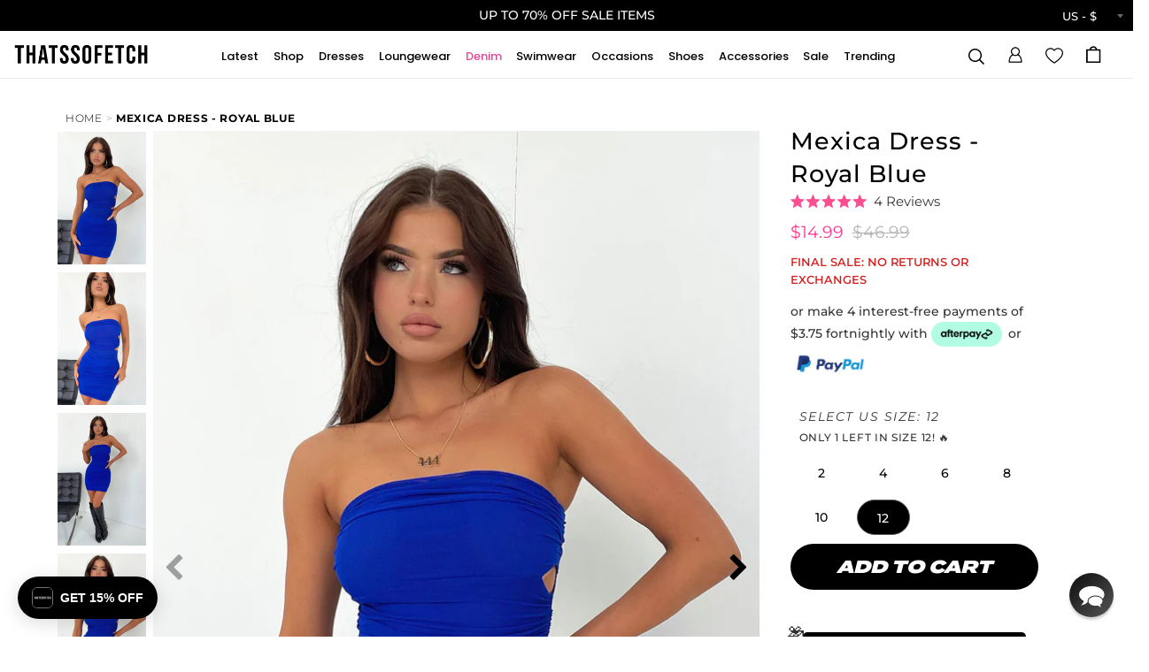

--- FILE ---
content_type: text/html; charset=utf-8
request_url: https://thatssofetch.com/products/mexica-dress-royal-blue-1
body_size: 135026
content:
<!DOCTYPE html>
<html lang="en">
<head>

  <!-- Basic page needs ================================================== -->
<meta charset="utf-8">
<meta http-equiv="X-UA-Compatible" content="IE=edge">


  <link rel="shortcut icon" href="//thatssofetch.com/cdn/shop/files/PINK-LOGO-CIRCLE_32x32.png?v=1755234682" type="image/png">
  <link rel="apple-touch-icon" href="//thatssofetch.com/cdn/shop/files/PINK-LOGO-CIRCLE_190x190.png?v=1755234682" type="image/png">


<title>
Mexica Dress - Royal Blue &ndash; Thats So Fetch US
</title>


<meta name="description" content="Snatched in all the right places! The Miexica Dress features a bodycon fit with cut out detailing down the sides, double lined material with a mesh top layer, a strapless neckline and an invisible back zipper. Style this baddie with black boots anda some hoops for a night out FABRICATION: 100% polyester SIZING: Crystal">



<script id="pandectes-rules">   /* PANDECTES-GDPR: DO NOT MODIFY AUTO GENERATED CODE OF THIS SCRIPT */      window.PandectesSettings = {"store":{"id":3874127942,"plan":"plus","theme":"7th Jan [Sale Badge]","primaryLocale":"en","adminMode":false,"headless":false,"storefrontRootDomain":"","checkoutRootDomain":"","storefrontAccessToken":""},"tsPublished":1767763254,"declaration":{"showPurpose":false,"showProvider":false,"declIntroText":"We use cookies to optimize website functionality, analyze the performance, and provide personalized experience to you. Some cookies are essential to make the website operate and function correctly. Those cookies cannot be disabled. In this window you can manage your preference of cookies.","showDateGenerated":true},"language":{"unpublished":[],"languageMode":"Single","fallbackLanguage":"en","languageDetection":"browser","languagesSupported":[]},"texts":{"managed":{"headerText":{"en":"We respect your privacy"},"consentText":{"en":"This website uses cookies to ensure you get the best experience."},"linkText":{"en":"Learn more"},"imprintText":{"en":"Imprint"},"googleLinkText":{"en":"Google's Privacy Terms"},"allowButtonText":{"en":"Accept"},"denyButtonText":{"en":"Decline"},"dismissButtonText":{"en":"Ok"},"leaveSiteButtonText":{"en":"Leave this site"},"preferencesButtonText":{"en":"Preferences"},"cookiePolicyText":{"en":"Cookie policy"},"preferencesPopupTitleText":{"en":"Manage consent preferences"},"preferencesPopupIntroText":{"en":"We use cookies to optimize website functionality, analyze the performance, and provide personalized experience to you. Some cookies are essential to make the website operate and function correctly. Those cookies cannot be disabled. In this window you can manage your preference of cookies."},"preferencesPopupSaveButtonText":{"en":"Save preferences"},"preferencesPopupCloseButtonText":{"en":"Close"},"preferencesPopupAcceptAllButtonText":{"en":"Accept all"},"preferencesPopupRejectAllButtonText":{"en":"Reject all"},"cookiesDetailsText":{"en":"Cookies details"},"preferencesPopupAlwaysAllowedText":{"en":"Always allowed"},"accessSectionParagraphText":{"en":"You have the right to request access to your data at any time."},"accessSectionTitleText":{"en":"Data portability"},"accessSectionAccountInfoActionText":{"en":"Personal data"},"accessSectionDownloadReportActionText":{"en":"Request export"},"accessSectionGDPRRequestsActionText":{"en":"Data subject requests"},"accessSectionOrdersRecordsActionText":{"en":"Orders"},"rectificationSectionParagraphText":{"en":"You have the right to request your data to be updated whenever you think it is appropriate."},"rectificationSectionTitleText":{"en":"Data Rectification"},"rectificationCommentPlaceholder":{"en":"Describe what you want to be updated"},"rectificationCommentValidationError":{"en":"Comment is required"},"rectificationSectionEditAccountActionText":{"en":"Request an update"},"erasureSectionTitleText":{"en":"Right to be forgotten"},"erasureSectionParagraphText":{"en":"You have the right to ask all your data to be erased. After that, you will no longer be able to access your account."},"erasureSectionRequestDeletionActionText":{"en":"Request personal data deletion"},"consentDate":{"en":"Consent date"},"consentId":{"en":"Consent ID"},"consentSectionChangeConsentActionText":{"en":"Change consent preference"},"consentSectionConsentedText":{"en":"You consented to the cookies policy of this website on"},"consentSectionNoConsentText":{"en":"You have not consented to the cookies policy of this website."},"consentSectionTitleText":{"en":"Your cookie consent"},"consentStatus":{"en":"Consent preference"},"confirmationFailureMessage":{"en":"Your request was not verified. Please try again and if problem persists, contact store owner for assistance"},"confirmationFailureTitle":{"en":"A problem occurred"},"confirmationSuccessMessage":{"en":"We will soon get back to you as to your request."},"confirmationSuccessTitle":{"en":"Your request is verified"},"guestsSupportEmailFailureMessage":{"en":"Your request was not submitted. Please try again and if problem persists, contact store owner for assistance."},"guestsSupportEmailFailureTitle":{"en":"A problem occurred"},"guestsSupportEmailPlaceholder":{"en":"E-mail address"},"guestsSupportEmailSuccessMessage":{"en":"If you are registered as a customer of this store, you will soon receive an email with instructions on how to proceed."},"guestsSupportEmailSuccessTitle":{"en":"Thank you for your request"},"guestsSupportEmailValidationError":{"en":"Email is not valid"},"guestsSupportInfoText":{"en":"Please login with your customer account to further proceed."},"submitButton":{"en":"Submit"},"submittingButton":{"en":"Submitting..."},"cancelButton":{"en":"Cancel"},"declIntroText":{"en":"We use cookies to optimize website functionality, analyze the performance, and provide personalized experience to you. Some cookies are essential to make the website operate and function correctly. Those cookies cannot be disabled. In this window you can manage your preference of cookies."},"declName":{"en":"Name"},"declPurpose":{"en":"Purpose"},"declType":{"en":"Type"},"declRetention":{"en":"Retention"},"declProvider":{"en":"Provider"},"declFirstParty":{"en":"First-party"},"declThirdParty":{"en":"Third-party"},"declSeconds":{"en":"seconds"},"declMinutes":{"en":"minutes"},"declHours":{"en":"hours"},"declDays":{"en":"days"},"declWeeks":{"en":"week(s)"},"declMonths":{"en":"months"},"declYears":{"en":"years"},"declSession":{"en":"Session"},"declDomain":{"en":"Domain"},"declPath":{"en":"Path"}},"categories":{"strictlyNecessaryCookiesTitleText":{"en":"Strictly necessary cookies"},"strictlyNecessaryCookiesDescriptionText":{"en":"These cookies are essential in order to enable you to move around the website and use its features, such as accessing secure areas of the website. The website cannot function properly without these cookies."},"functionalityCookiesTitleText":{"en":"Functional cookies"},"functionalityCookiesDescriptionText":{"en":"These cookies enable the site to provide enhanced functionality and personalisation. They may be set by us or by third party providers whose services we have added to our pages. If you do not allow these cookies then some or all of these services may not function properly."},"performanceCookiesTitleText":{"en":"Performance cookies"},"performanceCookiesDescriptionText":{"en":"These cookies enable us to monitor and improve the performance of our website. For example, they allow us to count visits, identify traffic sources and see which parts of the site are most popular."},"targetingCookiesTitleText":{"en":"Targeting cookies"},"targetingCookiesDescriptionText":{"en":"These cookies may be set through our site by our advertising partners. They may be used by those companies to build a profile of your interests and show you relevant adverts on other sites.    They do not store directly personal information, but are based on uniquely identifying your browser and internet device. If you do not allow these cookies, you will experience less targeted advertising."},"unclassifiedCookiesTitleText":{"en":"Unclassified cookies"},"unclassifiedCookiesDescriptionText":{"en":"Unclassified cookies are cookies that we are in the process of classifying, together with the providers of individual cookies."}},"auto":{}},"library":{"previewMode":false,"fadeInTimeout":0,"defaultBlocked":7,"showLink":true,"showImprintLink":false,"showGoogleLink":false,"enabled":true,"cookie":{"expiryDays":365,"secure":true,"domain":""},"dismissOnScroll":false,"dismissOnWindowClick":false,"dismissOnTimeout":false,"palette":{"popup":{"background":"#FFFFFF","backgroundForCalculations":{"a":1,"b":255,"g":255,"r":255},"text":"#000000"},"button":{"background":"transparent","backgroundForCalculations":{"a":1,"b":255,"g":255,"r":255},"text":"#000000","textForCalculation":{"a":1,"b":0,"g":0,"r":0},"border":"#000000"}},"content":{"href":"https://thatssofetchusa.myshopify.com/policies/privacy-policy","imprintHref":"/","close":"&#10005;","target":"","logo":"<img class=\"cc-banner-logo\" style=\"max-height: 40px;\" src=\"https://cdn.shopify.com/s/files/1/0038/7412/7942/t/171/assets/pandectes-logo.png?v=1767754037\" alt=\"Cookie banner\" />"},"window":"<div role=\"dialog\" aria-label=\"{{header}}\" aria-describedby=\"cookieconsent:desc\" id=\"pandectes-banner\" class=\"cc-window-wrapper cc-top-wrapper\"><div class=\"pd-cookie-banner-window cc-window {{classes}}\">{{children}}</div></div>","compliance":{"opt-both":"<div class=\"cc-compliance cc-highlight\">{{deny}}{{allow}}</div>"},"type":"opt-both","layouts":{"basic":"{{logo}}{{messagelink}}{{compliance}}{{close}}"},"position":"top","theme":"wired","revokable":true,"animateRevokable":false,"revokableReset":false,"revokableLogoUrl":"https://cdn.shopify.com/s/files/1/0038/7412/7942/t/171/assets/pandectes-reopen-logo.png?v=1767754037","revokablePlacement":"bottom-left","revokableMarginHorizontal":15,"revokableMarginVertical":15,"static":false,"autoAttach":true,"hasTransition":true,"blacklistPage":[""],"elements":{"close":"<button aria-label=\"Close\" type=\"button\" class=\"cc-close\">{{close}}</button>","dismiss":"<button type=\"button\" class=\"cc-btn cc-btn-decision cc-dismiss\">{{dismiss}}</button>","allow":"<button type=\"button\" class=\"cc-btn cc-btn-decision cc-allow\">{{allow}}</button>","deny":"<button type=\"button\" class=\"cc-btn cc-btn-decision cc-deny\">{{deny}}</button>","preferences":"<button type=\"button\" class=\"cc-btn cc-settings\" aria-controls=\"pd-cp-preferences\" onclick=\"Pandectes.fn.openPreferences()\">{{preferences}}</button>"}},"geolocation":{"auOnly":false,"brOnly":false,"caOnly":false,"chOnly":false,"euOnly":false,"jpOnly":false,"nzOnly":false,"thOnly":false,"zaOnly":false,"canadaOnly":false,"canadaLaw25":false,"canadaPipeda":false,"globalVisibility":true},"dsr":{"guestsSupport":false,"accessSectionDownloadReportAuto":false},"banner":{"resetTs":1725578854,"extraCss":"        .cc-banner-logo {max-width: 24em!important;}    @media(min-width: 768px) {.cc-window.cc-floating{max-width: 24em!important;width: 24em!important;}}    .cc-message, .pd-cookie-banner-window .cc-header, .cc-logo {text-align: left}    .cc-window-wrapper{z-index: 2147483647;}    .cc-window{z-index: 2147483647;font-family: inherit;}    .pd-cookie-banner-window .cc-header{font-family: inherit;}    .pd-cp-ui{font-family: inherit; background-color: #FFFFFF;color:#000000;}    button.pd-cp-btn, a.pd-cp-btn{}    input + .pd-cp-preferences-slider{background-color: rgba(0, 0, 0, 0.3)}    .pd-cp-scrolling-section::-webkit-scrollbar{background-color: rgba(0, 0, 0, 0.3)}    input:checked + .pd-cp-preferences-slider{background-color: rgba(0, 0, 0, 1)}    .pd-cp-scrolling-section::-webkit-scrollbar-thumb {background-color: rgba(0, 0, 0, 1)}    .pd-cp-ui-close{color:#000000;}    .pd-cp-preferences-slider:before{background-color: #FFFFFF}    .pd-cp-title:before {border-color: #000000!important}    .pd-cp-preferences-slider{background-color:#000000}    .pd-cp-toggle{color:#000000!important}    @media(max-width:699px) {.pd-cp-ui-close-top svg {fill: #000000}}    .pd-cp-toggle:hover,.pd-cp-toggle:visited,.pd-cp-toggle:active{color:#000000!important}    .pd-cookie-banner-window {box-shadow: 0 0 18px rgb(0 0 0 / 20%);}  ","customJavascript":{"useButtons":true},"showPoweredBy":false,"logoHeight":40,"revokableTrigger":false,"hybridStrict":false,"cookiesBlockedByDefault":"7","isActive":false,"implicitSavePreferences":false,"cookieIcon":false,"blockBots":false,"showCookiesDetails":false,"hasTransition":true,"blockingPage":false,"showOnlyLandingPage":false,"leaveSiteUrl":"https://www.google.com","linkRespectStoreLang":false},"cookies":{"0":[{"name":"cart_currency","type":"http","domain":"thatssofetch.com","path":"/","provider":"Shopify","firstParty":true,"retention":"2 ","session":false,"expires":2,"unit":"declSession","purpose":{"en":"The cookie is necessary for the secure checkout and payment function on the website. This function is provided by shopify.com."}},{"name":"_cmp_a","type":"http","domain":".thatssofetch.com","path":"/","provider":"Shopify","firstParty":true,"retention":"1 day(s)","session":false,"expires":1,"unit":"declDays","purpose":{"en":"Used for managing customer privacy settings."}},{"name":"localization","type":"http","domain":"thatssofetch.com","path":"/","provider":"Shopify","firstParty":true,"retention":"1 year(s)","session":false,"expires":1,"unit":"declYears","purpose":{"en":"Shopify store localization"}},{"name":"secure_customer_sig","type":"http","domain":"thatssofetch.com","path":"/","provider":"Shopify","firstParty":true,"retention":"1 year(s)","session":false,"expires":1,"unit":"declYears","purpose":{"en":"Used in connection with customer login."}},{"name":"_tracking_consent","type":"http","domain":".thatssofetch.com","path":"/","provider":"Shopify","firstParty":true,"retention":"1 year(s)","session":false,"expires":1,"unit":"declYears","purpose":{"en":"Tracking preferences."}},{"name":"shopify_pay_redirect","type":"http","domain":"thatssofetch.com","path":"/","provider":"Shopify","firstParty":true,"retention":"1 hour(s)","session":false,"expires":1,"unit":"declHours","purpose":{"en":"The cookie is necessary for the secure checkout and payment function on the website. This function is provided by shopify.com."}},{"name":"keep_alive","type":"http","domain":"thatssofetch.com","path":"/","provider":"Shopify","firstParty":true,"retention":"30 minute(s)","session":false,"expires":30,"unit":"declMinutes","purpose":{"en":"Used in connection with buyer localization."}},{"name":"wpm-test-cookie","type":"http","domain":"com","path":"/","provider":"Unknown","firstParty":false,"retention":"Session","session":true,"expires":1,"unit":"declSeconds","purpose":{"en":"Used to ensure our systems are working correctly."}},{"name":"wpm-test-cookie","type":"http","domain":"thatssofetch.com","path":"/","provider":"Shopify","firstParty":true,"retention":"Session","session":true,"expires":1,"unit":"declSeconds","purpose":{"en":"Used to ensure our systems are working correctly."}},{"name":"_shopify_essential","type":"http","domain":"thatssofetch.com","path":"/","provider":"Shopify","firstParty":true,"retention":"1 year(s)","session":false,"expires":1,"unit":"declYears","purpose":{"en":"Used on the accounts page."}}],"1":[{"name":"_pinterest_ct_ua","type":"http","domain":".ct.pinterest.com","path":"/","provider":"Pinterest","firstParty":false,"retention":"1 year(s)","session":false,"expires":1,"unit":"declYears","purpose":{"en":"Used to group actions across pages."}},{"name":"X-AB","type":"http","domain":"sc-static.net","path":"/scevent.min.js","provider":"Snapchat","firstParty":false,"retention":"1 day(s)","session":false,"expires":1,"unit":"declDays","purpose":{"en":""}}],"2":[{"name":"_orig_referrer","type":"http","domain":".thatssofetch.com","path":"/","provider":"Shopify","firstParty":true,"retention":"2 ","session":false,"expires":2,"unit":"declSession","purpose":{"en":"Tracks landing pages."}},{"name":"_shopify_y","type":"http","domain":".thatssofetch.com","path":"/","provider":"Shopify","firstParty":true,"retention":"1 year(s)","session":false,"expires":1,"unit":"declYears","purpose":{"en":"Shopify analytics."}},{"name":"_landing_page","type":"http","domain":".thatssofetch.com","path":"/","provider":"Shopify","firstParty":true,"retention":"2 ","session":false,"expires":2,"unit":"declSession","purpose":{"en":"Tracks landing pages."}},{"name":"_shopify_sa_t","type":"http","domain":".thatssofetch.com","path":"/","provider":"Shopify","firstParty":true,"retention":"30 minute(s)","session":false,"expires":30,"unit":"declMinutes","purpose":{"en":"Shopify analytics relating to marketing & referrals."}},{"name":"_shopify_sa_p","type":"http","domain":".thatssofetch.com","path":"/","provider":"Shopify","firstParty":true,"retention":"30 minute(s)","session":false,"expires":30,"unit":"declMinutes","purpose":{"en":"Shopify analytics relating to marketing & referrals."}},{"name":"__cf_bm","type":"http","domain":".conversionbear.com","path":"/","provider":"CloudFlare","firstParty":false,"retention":"30 minute(s)","session":false,"expires":30,"unit":"declMinutes","purpose":{"en":"Used to manage incoming traffic that matches criteria associated with bots."}},{"name":"_shopify_s","type":"http","domain":".thatssofetch.com","path":"/","provider":"Shopify","firstParty":true,"retention":"30 minute(s)","session":false,"expires":30,"unit":"declMinutes","purpose":{"en":"Shopify analytics."}},{"name":"_gat","type":"http","domain":".thatssofetch.com","path":"/","provider":"Google","firstParty":true,"retention":"1 minute(s)","session":false,"expires":1,"unit":"declMinutes","purpose":{"en":"Cookie is placed by Google Analytics to filter requests from bots."}},{"name":"_gid","type":"http","domain":".thatssofetch.com","path":"/","provider":"Google","firstParty":true,"retention":"1 day(s)","session":false,"expires":1,"unit":"declDays","purpose":{"en":"Cookie is placed by Google Analytics to count and track pageviews."}},{"name":"_ga","type":"http","domain":".thatssofetch.com","path":"/","provider":"Google","firstParty":true,"retention":"1 year(s)","session":false,"expires":1,"unit":"declYears","purpose":{"en":"Cookie is set by Google Analytics with unknown functionality"}},{"name":"_shopify_s","type":"http","domain":"com","path":"/","provider":"Shopify","firstParty":false,"retention":"Session","session":true,"expires":1,"unit":"declSeconds","purpose":{"en":"Shopify analytics."}},{"name":"_gat_gtag_UA_78138522_2","type":"http","domain":".thatssofetch.com","path":"/","provider":"Google","firstParty":true,"retention":"1 minute(s)","session":false,"expires":1,"unit":"declMinutes","purpose":{"en":""}},{"name":"_ga_D743YGPEPQ","type":"http","domain":".thatssofetch.com","path":"/","provider":"Google","firstParty":true,"retention":"1 year(s)","session":false,"expires":1,"unit":"declYears","purpose":{"en":""}},{"name":"_ga_8Y3QYVB7BJ","type":"http","domain":".thatssofetch.com","path":"/","provider":"Google","firstParty":true,"retention":"1 year(s)","session":false,"expires":1,"unit":"declYears","purpose":{"en":""}}],"4":[{"name":"_ttp","type":"http","domain":".tiktok.com","path":"/","provider":"TikTok","firstParty":false,"retention":"1 year(s)","session":false,"expires":1,"unit":"declYears","purpose":{"en":"To measure and improve the performance of your advertising campaigns and to personalize the user's experience (including ads) on TikTok."}},{"name":"_gcl_au","type":"http","domain":".thatssofetch.com","path":"/","provider":"Google","firstParty":true,"retention":"3 month(s)","session":false,"expires":3,"unit":"declMonths","purpose":{"en":"Cookie is placed by Google Tag Manager to track conversions."}},{"name":"_tt_enable_cookie","type":"http","domain":".thatssofetch.com","path":"/","provider":"TikTok","firstParty":true,"retention":"1 year(s)","session":false,"expires":1,"unit":"declYears","purpose":{"en":"Used to identify a visitor."}},{"name":"_pin_unauth","type":"http","domain":"thatssofetch.com","path":"/","provider":"Pinterest","firstParty":true,"retention":"1 year(s)","session":false,"expires":1,"unit":"declYears","purpose":{"en":"Used to group actions for users who cannot be identified by Pinterest."}},{"name":"_ttp","type":"http","domain":".thatssofetch.com","path":"/","provider":"TikTok","firstParty":true,"retention":"1 year(s)","session":false,"expires":1,"unit":"declYears","purpose":{"en":"To measure and improve the performance of your advertising campaigns and to personalize the user's experience (including ads) on TikTok."}},{"name":"__kla_id","type":"http","domain":"thatssofetch.com","path":"/","provider":"Klaviyo","firstParty":true,"retention":"1 year(s)","session":false,"expires":1,"unit":"declYears","purpose":{"en":"Tracks when someone clicks through a Klaviyo email to your website."}},{"name":"IDE","type":"http","domain":".doubleclick.net","path":"/","provider":"Google","firstParty":false,"retention":"1 year(s)","session":false,"expires":1,"unit":"declYears","purpose":{"en":"To measure the visitors’ actions after they click through from an advert. Expires after 1 year."}},{"name":"_scid","type":"http","domain":".thatssofetch.com","path":"/","provider":"Snapchat","firstParty":true,"retention":"1 year(s)","session":false,"expires":1,"unit":"declYears","purpose":{"en":"Used by Snapchat to help identify a visitor."}},{"name":"_fbp","type":"http","domain":".thatssofetch.com","path":"/","provider":"Facebook","firstParty":true,"retention":"3 month(s)","session":false,"expires":3,"unit":"declMonths","purpose":{"en":"Cookie is placed by Facebook to track visits across websites."}},{"name":"ar_debug","type":"http","domain":".pinterest.com","path":"/","provider":"Teads","firstParty":false,"retention":"1 year(s)","session":false,"expires":1,"unit":"declYears","purpose":{"en":"Checks whether a technical debugger-cookie is present."}},{"name":"swym-pid","type":"http","domain":".thatssofetch.com","path":"/","provider":"Swym","firstParty":true,"retention":"1 year(s)","session":false,"expires":1,"unit":"declYears","purpose":{"en":"Used by swym application."}},{"name":"po_visitor","type":"http","domain":"thatssofetch.com","path":"/","provider":"Pushowl","firstParty":true,"retention":"1 year(s)","session":false,"expires":1,"unit":"declYears","purpose":{"en":"Used by Pushowl to monitor related user activity on the store."}},{"name":"swym-session-id","type":"http","domain":".thatssofetch.com","path":"/","provider":"Swym","firstParty":true,"retention":"30 minute(s)","session":false,"expires":30,"unit":"declMinutes","purpose":{"en":"Used by the SWYM Wishlist Plus Shopify plugin."}},{"name":"swym-instrumentMap","type":"http","domain":".thatssofetch.com","path":"/","provider":"Swym","firstParty":true,"retention":"1 year(s)","session":false,"expires":1,"unit":"declYears","purpose":{"en":"Used by swym application."}},{"name":"swym-swymRegid","type":"http","domain":".thatssofetch.com","path":"/","provider":"Amazon","firstParty":true,"retention":"1 year(s)","session":false,"expires":1,"unit":"declYears","purpose":{"en":"Used by swym application."}}],"8":[{"name":"swym-email","type":"http","domain":".thatssofetch.com","path":"/","provider":"Unknown","firstParty":true,"retention":"1 year(s)","session":false,"expires":1,"unit":"declYears","purpose":{"en":"Used by swym application."}},{"name":"_ALGOLIA","type":"http","domain":"thatssofetch.com","path":"/","provider":"Unknown","firstParty":true,"retention":"6 month(s)","session":false,"expires":6,"unit":"declMonths","purpose":{"en":""}},{"name":"_scida","type":"http","domain":".thatssofetch.com","path":"/","provider":"Unknown","firstParty":true,"retention":"1 year(s)","session":false,"expires":1,"unit":"declYears","purpose":{"en":""}},{"name":"__wtba","type":"http","domain":"thatssofetch.com","path":"/","provider":"Unknown","firstParty":true,"retention":"1 year(s)","session":false,"expires":1,"unit":"declYears","purpose":{"en":""}},{"name":"swym-v-ckd","type":"http","domain":".thatssofetch.com","path":"/","provider":"Unknown","firstParty":true,"retention":"30 minute(s)","session":false,"expires":30,"unit":"declMinutes","purpose":{"en":""}},{"name":"_scid_r","type":"http","domain":".thatssofetch.com","path":"/","provider":"Unknown","firstParty":true,"retention":"1 year(s)","session":false,"expires":1,"unit":"declYears","purpose":{"en":""}},{"name":"__verify","type":"http","domain":"thatssofetch.com","path":"/","provider":"Unknown","firstParty":true,"retention":"Session","session":true,"expires":1,"unit":"declSeconds","purpose":{"en":""}},{"name":"_scsrid_r","type":"http","domain":".thatssofetch.com","path":"/","provider":"Unknown","firstParty":true,"retention":"1 year(s)","session":false,"expires":1,"unit":"declYears","purpose":{"en":""}}]},"blocker":{"isActive":false,"googleConsentMode":{"id":"","analyticsId":"","adwordsId":"","isActive":false,"adStorageCategory":4,"analyticsStorageCategory":2,"personalizationStorageCategory":1,"functionalityStorageCategory":1,"customEvent":false,"securityStorageCategory":0,"redactData":false,"urlPassthrough":false,"dataLayerProperty":"dataLayer","waitForUpdate":0,"useNativeChannel":false},"facebookPixel":{"id":"","isActive":false,"ldu":false},"microsoft":{"isActive":false,"uetTags":""},"rakuten":{"isActive":false,"cmp":false,"ccpa":false},"klaviyoIsActive":false,"gpcIsActive":false,"clarity":{},"defaultBlocked":7,"patterns":{"whiteList":[],"blackList":{"1":[],"2":[],"4":[],"8":[]},"iframesWhiteList":[],"iframesBlackList":{"1":[],"2":[],"4":[],"8":[]},"beaconsWhiteList":[],"beaconsBlackList":{"1":[],"2":[],"4":[],"8":[]}}}}      !function(){"use strict";window.PandectesRules=window.PandectesRules||{},window.PandectesRules.manualBlacklist={1:[],2:[],4:[]},window.PandectesRules.blacklistedIFrames={1:[],2:[],4:[]},window.PandectesRules.blacklistedCss={1:[],2:[],4:[]},window.PandectesRules.blacklistedBeacons={1:[],2:[],4:[]};const e="javascript/blocked",t=["US-CA","US-VA","US-CT","US-UT","US-CO","US-MT","US-TX","US-OR","US-IA","US-NE","US-NH","US-DE","US-NJ","US-TN","US-MN"],n=["AT","BE","BG","HR","CY","CZ","DK","EE","FI","FR","DE","GR","HU","IE","IT","LV","LT","LU","MT","NL","PL","PT","RO","SK","SI","ES","SE","GB","LI","NO","IS"];function a(e){return new RegExp(e.replace(/[/\\.+?$()]/g,"\\$&").replace("*","(.*)"))}const o=(e,t="log")=>{new URLSearchParams(window.location.search).get("log")&&console[t](`PandectesRules: ${e}`)};function s(e){const t=document.createElement("script");t.async=!0,t.src=e,document.head.appendChild(t)}const r=window.PandectesRulesSettings||window.PandectesSettings,i=function(){if(void 0!==window.dataLayer&&Array.isArray(window.dataLayer)){if(window.dataLayer.some((e=>"pandectes_full_scan"===e.event)))return!0}return!1}(),c=((e="_pandectes_gdpr")=>{const t=("; "+document.cookie).split("; "+e+"=");let n;if(t.length<2)n={};else{const e=t.pop().split(";");n=window.atob(e.shift())}const a=(e=>{try{return JSON.parse(e)}catch(e){return!1}})(n);return!1!==a?a:n})(),{banner:{isActive:d},blocker:{defaultBlocked:l,patterns:u}}=r,g=c&&null!==c.preferences&&void 0!==c.preferences?c.preferences:null,p=i?0:d?null===g?l:g:0,f={1:!(1&p),2:!(2&p),4:!(4&p)},{blackList:h,whiteList:w,iframesBlackList:y,iframesWhiteList:m,beaconsBlackList:b,beaconsWhiteList:_}=u,k={blackList:[],whiteList:[],iframesBlackList:{1:[],2:[],4:[],8:[]},iframesWhiteList:[],beaconsBlackList:{1:[],2:[],4:[],8:[]},beaconsWhiteList:[]};[1,2,4].map((e=>{f[e]||(k.blackList.push(...h[e].length?h[e].map(a):[]),k.iframesBlackList[e]=y[e].length?y[e].map(a):[],k.beaconsBlackList[e]=b[e].length?b[e].map(a):[])})),k.whiteList=w.length?w.map(a):[],k.iframesWhiteList=m.length?m.map(a):[],k.beaconsWhiteList=_.length?_.map(a):[];const v={scripts:[],iframes:{1:[],2:[],4:[]},beacons:{1:[],2:[],4:[]},css:{1:[],2:[],4:[]}},L=(t,n)=>t&&(!n||n!==e)&&(!k.blackList||k.blackList.some((e=>e.test(t))))&&(!k.whiteList||k.whiteList.every((e=>!e.test(t)))),S=(e,t)=>{const n=k.iframesBlackList[t],a=k.iframesWhiteList;return e&&(!n||n.some((t=>t.test(e))))&&(!a||a.every((t=>!t.test(e))))},C=(e,t)=>{const n=k.beaconsBlackList[t],a=k.beaconsWhiteList;return e&&(!n||n.some((t=>t.test(e))))&&(!a||a.every((t=>!t.test(e))))},A=new MutationObserver((e=>{for(let t=0;t<e.length;t++){const{addedNodes:n}=e[t];for(let e=0;e<n.length;e++){const t=n[e],a=t.dataset&&t.dataset.cookiecategory;if(1===t.nodeType&&"LINK"===t.tagName){const e=t.dataset&&t.dataset.href;if(e&&a)switch(a){case"functionality":case"C0001":v.css[1].push(e);break;case"performance":case"C0002":v.css[2].push(e);break;case"targeting":case"C0003":v.css[4].push(e)}}}}}));var P=new MutationObserver((t=>{for(let n=0;n<t.length;n++){const{addedNodes:a}=t[n];for(let t=0;t<a.length;t++){const n=a[t],s=n.src||n.dataset&&n.dataset.src,r=n.dataset&&n.dataset.cookiecategory;if(1===n.nodeType&&"IFRAME"===n.tagName){if(s){let e=!1;S(s,1)||"functionality"===r||"C0001"===r?(e=!0,v.iframes[1].push(s)):S(s,2)||"performance"===r||"C0002"===r?(e=!0,v.iframes[2].push(s)):(S(s,4)||"targeting"===r||"C0003"===r)&&(e=!0,v.iframes[4].push(s)),e&&(n.removeAttribute("src"),n.setAttribute("data-src",s))}}else if(1===n.nodeType&&"IMG"===n.tagName){if(s){let e=!1;C(s,1)?(e=!0,v.beacons[1].push(s)):C(s,2)?(e=!0,v.beacons[2].push(s)):C(s,4)&&(e=!0,v.beacons[4].push(s)),e&&(n.removeAttribute("src"),n.setAttribute("data-src",s))}}else if(1===n.nodeType&&"SCRIPT"===n.tagName){const t=n.type;let a=!1;if(L(s,t)?(o(`rule blocked: ${s}`),a=!0):s&&r?o(`manually blocked @ ${r}: ${s}`):r&&o(`manually blocked @ ${r}: inline code`),a){v.scripts.push([n,t]),n.type=e;const a=function(t){n.getAttribute("type")===e&&t.preventDefault(),n.removeEventListener("beforescriptexecute",a)};n.addEventListener("beforescriptexecute",a),n.parentElement&&n.parentElement.removeChild(n)}}}}}));const $=document.createElement,E={src:Object.getOwnPropertyDescriptor(HTMLScriptElement.prototype,"src"),type:Object.getOwnPropertyDescriptor(HTMLScriptElement.prototype,"type")};window.PandectesRules.unblockCss=e=>{const t=v.css[e]||[];t.length&&o(`Unblocking CSS for ${e}`),t.forEach((e=>{const t=document.querySelector(`link[data-href^="${e}"]`);t.removeAttribute("data-href"),t.href=e})),v.css[e]=[]},window.PandectesRules.unblockIFrames=e=>{const t=v.iframes[e]||[];t.length&&o(`Unblocking IFrames for ${e}`),k.iframesBlackList[e]=[],t.forEach((e=>{const t=document.querySelector(`iframe[data-src^="${e}"]`);t.removeAttribute("data-src"),t.src=e})),v.iframes[e]=[]},window.PandectesRules.unblockBeacons=e=>{const t=v.beacons[e]||[];t.length&&o(`Unblocking Beacons for ${e}`),k.beaconsBlackList[e]=[],t.forEach((e=>{const t=document.querySelector(`img[data-src^="${e}"]`);t.removeAttribute("data-src"),t.src=e})),v.beacons[e]=[]},window.PandectesRules.unblockInlineScripts=function(e){const t=1===e?"functionality":2===e?"performance":"targeting",n=document.querySelectorAll(`script[type="javascript/blocked"][data-cookiecategory="${t}"]`);o(`unblockInlineScripts: ${n.length} in ${t}`),n.forEach((function(e){const t=document.createElement("script");t.type="text/javascript",e.hasAttribute("src")?t.src=e.getAttribute("src"):t.textContent=e.textContent,document.head.appendChild(t),e.parentNode.removeChild(e)}))},window.PandectesRules.unblockInlineCss=function(e){const t=1===e?"functionality":2===e?"performance":"targeting",n=document.querySelectorAll(`link[data-cookiecategory="${t}"]`);o(`unblockInlineCss: ${n.length} in ${t}`),n.forEach((function(e){e.href=e.getAttribute("data-href")}))},window.PandectesRules.unblock=function(e){e.length<1?(k.blackList=[],k.whiteList=[],k.iframesBlackList=[],k.iframesWhiteList=[]):(k.blackList&&(k.blackList=k.blackList.filter((t=>e.every((e=>"string"==typeof e?!t.test(e):e instanceof RegExp?t.toString()!==e.toString():void 0))))),k.whiteList&&(k.whiteList=[...k.whiteList,...e.map((e=>{if("string"==typeof e){const t=".*"+a(e)+".*";if(k.whiteList.every((e=>e.toString()!==t.toString())))return new RegExp(t)}else if(e instanceof RegExp&&k.whiteList.every((t=>t.toString()!==e.toString())))return e;return null})).filter(Boolean)]));let t=0;[...v.scripts].forEach((([e,n],a)=>{if(function(e){const t=e.getAttribute("src");return k.blackList&&k.blackList.every((e=>!e.test(t)))||k.whiteList&&k.whiteList.some((e=>e.test(t)))}(e)){const o=document.createElement("script");for(let t=0;t<e.attributes.length;t++){let n=e.attributes[t];"src"!==n.name&&"type"!==n.name&&o.setAttribute(n.name,e.attributes[t].value)}o.setAttribute("src",e.src),o.setAttribute("type",n||"application/javascript"),document.head.appendChild(o),v.scripts.splice(a-t,1),t++}})),0==k.blackList.length&&0===k.iframesBlackList[1].length&&0===k.iframesBlackList[2].length&&0===k.iframesBlackList[4].length&&0===k.beaconsBlackList[1].length&&0===k.beaconsBlackList[2].length&&0===k.beaconsBlackList[4].length&&(o("Disconnecting observers"),P.disconnect(),A.disconnect())};const{store:{adminMode:T,headless:B,storefrontRootDomain:R,checkoutRootDomain:I,storefrontAccessToken:O},banner:{isActive:N},blocker:U}=r,{defaultBlocked:D}=U;N&&function(e){if(window.Shopify&&window.Shopify.customerPrivacy)return void e();let t=null;window.Shopify&&window.Shopify.loadFeatures&&window.Shopify.trackingConsent?e():t=setInterval((()=>{window.Shopify&&window.Shopify.loadFeatures&&(clearInterval(t),window.Shopify.loadFeatures([{name:"consent-tracking-api",version:"0.1"}],(t=>{t?o("Shopify.customerPrivacy API - failed to load"):(o(`shouldShowBanner() -> ${window.Shopify.trackingConsent.shouldShowBanner()} | saleOfDataRegion() -> ${window.Shopify.trackingConsent.saleOfDataRegion()}`),e())})))}),10)}((()=>{!function(){const e=window.Shopify.trackingConsent;if(!1!==e.shouldShowBanner()||null!==g||7!==D)try{const t=T&&!(window.Shopify&&window.Shopify.AdminBarInjector);let n={preferences:!(1&p)||i||t,analytics:!(2&p)||i||t,marketing:!(4&p)||i||t};B&&(n.headlessStorefront=!0,n.storefrontRootDomain=R?.length?R:window.location.hostname,n.checkoutRootDomain=I?.length?I:`checkout.${window.location.hostname}`,n.storefrontAccessToken=O?.length?O:""),e.firstPartyMarketingAllowed()===n.marketing&&e.analyticsProcessingAllowed()===n.analytics&&e.preferencesProcessingAllowed()===n.preferences||e.setTrackingConsent(n,(function(e){e&&e.error?o("Shopify.customerPrivacy API - failed to setTrackingConsent"):o(`setTrackingConsent(${JSON.stringify(n)})`)}))}catch(e){o("Shopify.customerPrivacy API - exception")}}(),function(){if(B){const e=window.Shopify.trackingConsent,t=e.currentVisitorConsent();if(navigator.globalPrivacyControl&&""===t.sale_of_data){const t={sale_of_data:!1,headlessStorefront:!0};t.storefrontRootDomain=R?.length?R:window.location.hostname,t.checkoutRootDomain=I?.length?I:`checkout.${window.location.hostname}`,t.storefrontAccessToken=O?.length?O:"",e.setTrackingConsent(t,(function(e){e&&e.error?o(`Shopify.customerPrivacy API - failed to setTrackingConsent({${JSON.stringify(t)})`):o(`setTrackingConsent(${JSON.stringify(t)})`)}))}}}()}));const M="[Pandectes :: Google Consent Mode debug]:";function j(...e){const t=e[0],n=e[1],a=e[2];if("consent"!==t)return"config"===t?"config":void 0;const{ad_storage:o,ad_user_data:s,ad_personalization:r,functionality_storage:i,analytics_storage:c,personalization_storage:d,security_storage:l}=a,u={Command:t,Mode:n,ad_storage:o,ad_user_data:s,ad_personalization:r,functionality_storage:i,analytics_storage:c,personalization_storage:d,security_storage:l};return console.table(u),"default"===n&&("denied"===o&&"denied"===s&&"denied"===r&&"denied"===i&&"denied"===c&&"denied"===d||console.warn(`${M} all types in a "default" command should be set to "denied" except for security_storage that should be set to "granted"`)),n}let z=!1,x=!1;function q(e){e&&("default"===e?(z=!0,x&&console.warn(`${M} "default" command was sent but there was already an "update" command before it.`)):"update"===e?(x=!0,z||console.warn(`${M} "update" command was sent but there was no "default" command before it.`)):"config"===e&&(z||console.warn(`${M} a tag read consent state before a "default" command was sent.`)))}const{banner:{isActive:F,hybridStrict:W},geolocation:{caOnly:H=!1,euOnly:G=!1,brOnly:J=!1,jpOnly:V=!1,thOnly:K=!1,chOnly:Z=!1,zaOnly:Y=!1,canadaOnly:X=!1,globalVisibility:Q=!0},blocker:{defaultBlocked:ee=7,googleConsentMode:{isActive:te,onlyGtm:ne=!1,id:ae="",analyticsId:oe="",adwordsId:se="",redactData:re,urlPassthrough:ie,adStorageCategory:ce,analyticsStorageCategory:de,functionalityStorageCategory:le,personalizationStorageCategory:ue,securityStorageCategory:ge,dataLayerProperty:pe="dataLayer",waitForUpdate:fe=0,useNativeChannel:he=!1,debugMode:we=!1}}}=r;function ye(){window[pe].push(arguments)}window[pe]=window[pe]||[];const me={hasInitialized:!1,useNativeChannel:!1,ads_data_redaction:!1,url_passthrough:!1,data_layer_property:"dataLayer",storage:{ad_storage:"granted",ad_user_data:"granted",ad_personalization:"granted",analytics_storage:"granted",functionality_storage:"granted",personalization_storage:"granted",security_storage:"granted"}};if(F&&te)if(we&&(be=pe||"dataLayer",window[be].forEach((e=>{q(j(...e))})),window[be].push=function(...e){return q(j(...e[0])),Array.prototype.push.apply(this,e)}),ne){const e="https://www.googletagmanager.com";if(ae.length){const t=ae.split(",");window[me.data_layer_property].push({"gtm.start":(new Date).getTime(),event:"gtm.js"});for(let n=0;n<t.length;n++){const a="dataLayer"!==me.data_layer_property?`&l=${me.data_layer_property}`:"";s(`${e}/gtm.js?id=${t[n].trim()}${a}`)}}}else{const e=0===(ee&ce)?"granted":"denied",a=0===(ee&de)?"granted":"denied",o=0===(ee&le)?"granted":"denied",r=0===(ee&ue)?"granted":"denied",i=0===(ee&ge)?"granted":"denied";me.hasInitialized=!0,me.useNativeChannel=he,me.url_passthrough=ie,me.ads_data_redaction="denied"===e&&re,me.storage.ad_storage=e,me.storage.ad_user_data=e,me.storage.ad_personalization=e,me.storage.analytics_storage=a,me.storage.functionality_storage=o,me.storage.personalization_storage=r,me.storage.security_storage=i,me.data_layer_property=pe||"dataLayer",ye("set","developer_id.dMTZkMj",!0),me.ads_data_redaction&&ye("set","ads_data_redaction",me.ads_data_redaction),me.url_passthrough&&ye("set","url_passthrough",me.url_passthrough),function(){const e=p!==ee?{wait_for_update:fe||500}:fe?{wait_for_update:fe}:{};Q&&!W?ye("consent","default",{...me.storage,...e}):(ye("consent","default",{...me.storage,...e,region:[...G||W?n:[],...H&&!W?t:[],...J&&!W?["BR"]:[],...V&&!W?["JP"]:[],...!1===X||W?[]:["CA"],...K&&!W?["TH"]:[],...Z&&!W?["CH"]:[],...Y&&!W?["ZA"]:[]]}),ye("consent","default",{ad_storage:"granted",ad_user_data:"granted",ad_personalization:"granted",analytics_storage:"granted",functionality_storage:"granted",personalization_storage:"granted",security_storage:"granted",...e}));if(null!==g){const e=0===(p&ce)?"granted":"denied",t=0===(p&de)?"granted":"denied",n=0===(p&le)?"granted":"denied",a=0===(p&ue)?"granted":"denied",o=0===(p&ge)?"granted":"denied";me.storage.ad_storage=e,me.storage.ad_user_data=e,me.storage.ad_personalization=e,me.storage.analytics_storage=t,me.storage.functionality_storage=n,me.storage.personalization_storage=a,me.storage.security_storage=o,ye("consent","update",me.storage)}ye("js",new Date);const a="https://www.googletagmanager.com";if(ae.length){const e=ae.split(",");window[me.data_layer_property].push({"gtm.start":(new Date).getTime(),event:"gtm.js"});for(let t=0;t<e.length;t++){const n="dataLayer"!==me.data_layer_property?`&l=${me.data_layer_property}`:"";s(`${a}/gtm.js?id=${e[t].trim()}${n}`)}}if(oe.length){const e=oe.split(",");for(let t=0;t<e.length;t++){const n=e[t].trim();n.length&&(s(`${a}/gtag/js?id=${n}`),ye("config",n,{send_page_view:!1}))}}if(se.length){const e=se.split(",");for(let t=0;t<e.length;t++){const n=e[t].trim();n.length&&(s(`${a}/gtag/js?id=${n}`),ye("config",n,{allow_enhanced_conversions:!0}))}}}()}var be;const{blocker:{klaviyoIsActive:_e,googleConsentMode:{adStorageCategory:ke}}}=r;_e&&window.addEventListener("PandectesEvent_OnConsent",(function(e){const{preferences:t}=e.detail;if(null!=t){const e=0===(t&ke)?"granted":"denied";void 0!==window.klaviyo&&window.klaviyo.isIdentified()&&window.klaviyo.push(["identify",{ad_personalization:e,ad_user_data:e}])}}));const{banner:{revokableTrigger:ve}}=r;ve&&(window.onload=async()=>{for await(let e of((e,t=1e3,n=1e4)=>{const a=new WeakMap;return{async*[Symbol.asyncIterator](){const o=Date.now();for(;Date.now()-o<n;){const n=document.querySelectorAll(e);for(const e of n)a.has(e)||(a.set(e,!0),yield e);await new Promise((e=>setTimeout(e,t)))}}}})('a[href*="#reopenBanner"]'))e.onclick=e=>{e.preventDefault(),window.Pandectes.fn.revokeConsent()}});const{banner:{isActive:Le},blocker:{defaultBlocked:Se=7,microsoft:{isActive:Ce,uetTags:Ae,dataLayerProperty:Pe="uetq"}={isActive:!1,uetTags:"",dataLayerProperty:"uetq"},clarity:{isActive:$e,id:Ee}={isActive:!1,id:""}}}=r,Te={hasInitialized:!1,data_layer_property:"uetq",storage:{ad_storage:"granted"}};if(Le&&Ce){if(function(e,t,n){const a=new Date;a.setTime(a.getTime()+24*n*60*60*1e3);const o="expires="+a.toUTCString();document.cookie=`${e}=${t}; ${o}; path=/; secure; samesite=strict`}("_uetmsdns","0",365),Ae.length){const e=Ae.split(",");for(let t=0;t<e.length;t++)e[t].trim().length&&Me(e[t])}const e=4&Se?"denied":"granted";if(Te.hasInitialized=!0,Te.storage.ad_storage=e,window[Pe]=window[Pe]||[],window[Pe].push("consent","default",Te.storage),null!==g){const e=4&p?"denied":"granted";Te.storage.ad_storage=e,window[Pe].push("consent","update",Te.storage)}window.addEventListener("PandectesEvent_OnConsent",(e=>{["new","revoke"].includes(e.detail?.consentType)&&(4&e.detail?.preferences?window[Pe].push("consent","update",{ad_storage:"denied"}):window[Pe].push("consent","update",{ad_storage:"granted"}))}))}var Be,Re,Ie,Oe,Ne,Ue,De;function Me(e){const t=document.createElement("script");t.type="text/javascript",t.async=!0,t.src="//bat.bing.com/bat.js",t.onload=function(){const t={ti:e,cookieFlags:"SameSite=None;Secure"};t.q=window[Pe],window[Pe]=new UET(t),window[Pe].push("pageLoad")},document.head.appendChild(t)}$e&&Le&&(Ee.length&&(Be=window,Re=document,Oe="script",Ne=Ee,Be[Ie="clarity"]=Be[Ie]||function(){(Be[Ie].q=Be[Ie].q||[]).push(arguments)},(Ue=Re.createElement(Oe)).async=1,Ue.src="https://www.clarity.ms/tag/"+Ne,(De=Re.getElementsByTagName(Oe)[0]).parentNode.insertBefore(Ue,De)),window.addEventListener("PandectesEvent_OnConsent",(e=>{["new","revoke"].includes(e.detail?.consentType)&&"function"==typeof window.clarity&&(2&e.detail?.preferences?window.clarity("consent",!1):window.clarity("consent"))}))),window.PandectesRules.gcm=me;const{banner:{isActive:je},blocker:{isActive:ze}}=r;o(`Prefs: ${p} | Banner: ${je?"on":"off"} | Blocker: ${ze?"on":"off"}`);const xe=null===g&&/\/checkouts\//.test(window.location.pathname);0!==p&&!1===i&&ze&&!xe&&(o("Blocker will execute"),document.createElement=function(...t){if("script"!==t[0].toLowerCase())return $.bind?$.bind(document)(...t):$;const n=$.bind(document)(...t);try{Object.defineProperties(n,{src:{...E.src,set(t){L(t,n.type)&&E.type.set.call(this,e),E.src.set.call(this,t)}},type:{...E.type,get(){const t=E.type.get.call(this);return t===e||L(this.src,t)?null:t},set(t){const a=L(n.src,n.type)?e:t;E.type.set.call(this,a)}}}),n.setAttribute=function(t,a){if("type"===t){const t=L(n.src,n.type)?e:a;E.type.set.call(n,t)}else"src"===t?(L(a,n.type)&&E.type.set.call(n,e),E.src.set.call(n,a)):HTMLScriptElement.prototype.setAttribute.call(n,t,a)}}catch(e){console.warn("Yett: unable to prevent script execution for script src ",n.src,".\n",'A likely cause would be because you are using a third-party browser extension that monkey patches the "document.createElement" function.')}return n},P.observe(document.documentElement,{childList:!0,subtree:!0}),A.observe(document.documentElement,{childList:!0,subtree:!0}))}();
</script>


<script>
  window.debug = false;
  if (!window.debug){
    window.console.log = function(){};
    window.console.warn = function(){};
    window.console.error = function(){};
    window.console.group = function(){};
    window.console.info = function(){};
    window.console.trace = function(){};  
  }
</script>

<!-- Core Theme Files ================================================== -->


<link href="https://cdn.shopify.com/s/files/1/0876/3680/files/Montserrat-VariableFont_wght.ttf?v=1748562407" as="font" fetchPriority="high" crossorigin="anonymous" rel="preload">
<link href="https://cdn.shopify.com/s/files/1/0038/7396/4102/files/Poppins-Medium.woff2?v=1701298573" as="font" fetchPriority="high" crossorigin="anonymous" rel="preload">

<script src="//thatssofetch.com/cdn/shop/t/171/assets/swiper-custom.js?v=11510504964930099101767754037" type="text/javascript"></script>
<link rel="stylesheet" href="//thatssofetch.com/cdn/shop/t/171/assets/swiper.css?v=149872339387155026231767754037" fetchpriority='high'>



  
     <link rel="preload" as="image" href="//thatssofetch.com/cdn/shop/products/mexica_dress_blue_5_680x.jpg?v=1762373224" fetchpriority='high'>
  
     <link rel="preload" as="image" href="//thatssofetch.com/cdn/shop/products/mexica_dress_blue_4_680x.jpg?v=1660700975" fetchpriority='high'>
  
  
  
      <link rel="preload" as="image" href="//thatssofetch.com/cdn/shop/products/mexica_dress_blue_5_200x.jpg?v=1762373224" fetchpriority='high'>
   
      <link rel="preload" as="image" href="//thatssofetch.com/cdn/shop/products/mexica_dress_blue_4_200x.jpg?v=1660700975" fetchpriority='high'>
   
      <link rel="preload" as="image" href="//thatssofetch.com/cdn/shop/products/mexica_dress_blue_3_200x.jpg?v=1660700976" fetchpriority='high'>
   
      <link rel="preload" as="image" href="//thatssofetch.com/cdn/shop/products/mexica_dress_blue_2_200x.jpg?v=1660700978" fetchpriority='high'>
   
      <link rel="preload" as="image" href="//thatssofetch.com/cdn/shop/products/mexica_dress_blue_1_200x.jpg?v=1660700980" fetchpriority='high'>
   

  
  
<link href="//thatssofetch.com/cdn/shop/t/171/assets/timber.css?v=101141616398639047281768883130" rel="stylesheet" type="text/css" media="all" />
<link href="//thatssofetch.com/cdn/shop/t/171/assets/desktop-menu.css?v=129090714065303589031767754037" rel="stylesheet" type="text/css" media="all" />
<script>
  window.formatCurrency = function(cents){
      var priceInCents = cents;

      if (
        typeof Shopify !== "undefined" &&
        typeof Shopify.currency !== "undefined" &&
        typeof Shopify.currency.rate !== "undefined" &&
        typeof Shopify.currency.active !== "undefined"
      ) {
        priceInCents = Math.ceil(priceInCents);
    
       
       if (Shopify.currency.active === 'GBP') {
         priceInCents = parseInt(priceInCents / 100, 10) * 100 + 100;
       }
       if (Shopify.currency.active === 'EUR') {
         priceInCents = parseInt(priceInCents / 100, 10) * 100 + 95;
       }
       if (Shopify.currency.active === 'JPY') {
         priceInCents = Math.ceil(priceInCents/10000) * 10000;
       }
       if (Shopify.currency.active === 'CAD') {
         priceInCents = Math.ceil(priceInCents/100, 10) * 100;
       }
       if (Shopify.currency.active === 'HKD') {
         priceInCents = Math.ceil(priceInCents/100) * 100;
       }
       if (Shopify.currency.active === 'AUD') {
         priceInCents = parseInt(priceInCents / 100, 10) * 100 + 99;
       }
       // Round up to the 00th cent for GBP, NZD, DKK, SGD
       else if (
         Shopify.currency.active === 'NZD' ||
         Shopify.currency.active === 'SGD' ||
         Shopify.currency.active === 'DKK'
       ) {
         priceInCents = parseInt(priceInCents / 100, 10) * 100 + 100;
       }
     }
    return priceInCents;
    };
</script> 

<style>















  


@font-face {
  font-family: 'Termina';
  font-style: normal;
  font-weight: 900;
  font-display: swap;
  src: url(https://cdn.shopify.com/s/files/1/0876/3680/files/Termina_Heavy.ttf?v=1748562246) format('TrueType');
}





</style>
<style>


@font-face {
  font-family: 'Montserrat';
  font-style: normal;
  font-weight: 100 900;
  font-display: swap;
  src: url(https://cdn.shopify.com/s/files/1/0876/3680/files/Montserrat-VariableFont_wght.ttf?v=1748562407) format('woff2');
}

@font-face {
  font-family: 'Montserrat';
  font-style: italic;
  font-weight: 100 900;
  font-display: swap;
  src: url(https://cdn.shopify.com/s/files/1/0876/3680/files/Montserrat-Italic-VariableFont_wght.ttf?v=1748562407) format('woff2');
}
















  




</style>  

<!-- Core Collection Files ================================================== -->


<!-- Algolia Integration ================================================== -->  
  
  
  


  
<meta name="google-site-verification" content="B0rWsw9M5IvRRWVW1wScF9mXIEgDCRkXzivZv6mcVoY" />
  
  <meta name="facebook-domain-verification" content="mgrd4omv87sv6pcm34j9t4vvr2y6iq" />

  <meta name="google-site-verification" content="5nlIA9E4ACOlWHdtW4kczpAisTgyGFwJgXJkMR53Zxs" />
  
  <meta name="tapcart-banner:appIcon" content="https://storage.googleapis.com/tapcart-150607.appspot.com/24283fd7b5d906f6904e563bb0b63b40_i.png">



<!-- Helpers ================================================== -->
<!-- /snippets/social-meta-tags.liquid -->


  <meta property="og:type" content="product">
  <meta property="og:title" content="Mexica Dress - Royal Blue">
  
    <meta property="og:image" content="http://thatssofetch.com/cdn/shop/products/mexica_dress_blue_3_grande.jpg?v=1660700976">
    <meta property="og:image:secure_url" content="https://thatssofetch.com/cdn/shop/products/mexica_dress_blue_3_grande.jpg?v=1660700976">
  
    <meta property="og:image" content="http://thatssofetch.com/cdn/shop/products/mexica_dress_blue_4_grande.jpg?v=1660700975">
    <meta property="og:image:secure_url" content="https://thatssofetch.com/cdn/shop/products/mexica_dress_blue_4_grande.jpg?v=1660700975">
  
    <meta property="og:image" content="http://thatssofetch.com/cdn/shop/products/mexica_dress_blue_5_grande.jpg?v=1762373224">
    <meta property="og:image:secure_url" content="https://thatssofetch.com/cdn/shop/products/mexica_dress_blue_5_grande.jpg?v=1762373224">
  
  <meta property="og:description" content="Snatched in all the right places! The Miexica Dress features a bodycon fit with cut out detailing down the sides, double lined material with a mesh top layer, a strapless neckline and an invisible back zipper. Style this baddie with black boots anda some hoops for a night out
FABRICATION:
100% polyester
SIZING:
Crystal&#39;s height is 162cm and wears a size AU6/US2 ">
  <meta property="og:price:amount" content="14.99">
  <meta property="og:price:currency" content="USD">

<meta property="og:url" content="https://thatssofetch.com/products/mexica-dress-royal-blue-1">
<meta property="og:site_name" content="Thats So Fetch US">




  <meta name="twitter:card" content="summary">


  <meta name="twitter:title" content="Mexica Dress - Royal Blue">
  <meta name="twitter:description" content="Snatched in all the right places! The Miexica Dress features a bodycon fit with cut out detailing down the sides, double lined material with a mesh top layer, a strapless neckline and an invisible bac">
  <meta name="twitter:image" content="https://thatssofetch.com/cdn/shop/products/mexica_dress_blue_5_grande.jpg?v=1762373224">
  <meta name="twitter:image:width" content="600">
  <meta name="twitter:image:height" content="600">


<link rel="canonical" href="https://thatssofetch.com/products/mexica-dress-royal-blue-1">

<meta name="viewport" content="width=device-width, initial-scale=1, maximum-scale=1, user-scalable=0"/>

<meta name="theme-color" content="#000000">
<meta name=tapcart-banner:appIcon content=https://storage.googleapis.com/tapcart-150607.appspot.com/3a20643a7a07b783f1621fd315f05b0e_i.png>  

<!-- Header hook for plugins ================================================== -->
  
<script src="//thatssofetch.com/cdn/shop/t/171/assets/jquery-3.7.1.js?v=158417595810649192771767754037" type="text/javascript"></script>
<script>window.performance && window.performance.mark && window.performance.mark('shopify.content_for_header.start');</script><meta name="google-site-verification" content="5nlIA9E4ACOlWHdtW4kczpAisTgyGFwJgXJkMR53Zxs">
<meta id="shopify-digital-wallet" name="shopify-digital-wallet" content="/3874127942/digital_wallets/dialog">
<meta name="shopify-checkout-api-token" content="f616eb3d43fd1545fbaaee38ca7d6df7">
<meta id="in-context-paypal-metadata" data-shop-id="3874127942" data-venmo-supported="true" data-environment="production" data-locale="en_US" data-paypal-v4="true" data-currency="USD">
<link rel="alternate" type="application/json+oembed" href="https://thatssofetch.com/products/mexica-dress-royal-blue-1.oembed">
<script async="async" src="/checkouts/internal/preloads.js?locale=en-US"></script>
<link rel="preconnect" href="https://shop.app" crossorigin="anonymous">
<script async="async" src="https://shop.app/checkouts/internal/preloads.js?locale=en-US&shop_id=3874127942" crossorigin="anonymous"></script>
<script id="apple-pay-shop-capabilities" type="application/json">{"shopId":3874127942,"countryCode":"US","currencyCode":"USD","merchantCapabilities":["supports3DS"],"merchantId":"gid:\/\/shopify\/Shop\/3874127942","merchantName":"Thats So Fetch US","requiredBillingContactFields":["postalAddress","email","phone"],"requiredShippingContactFields":["postalAddress","email","phone"],"shippingType":"shipping","supportedNetworks":["visa","masterCard","amex","discover","elo","jcb"],"total":{"type":"pending","label":"Thats So Fetch US","amount":"1.00"},"shopifyPaymentsEnabled":true,"supportsSubscriptions":true}</script>
<script id="shopify-features" type="application/json">{"accessToken":"f616eb3d43fd1545fbaaee38ca7d6df7","betas":["rich-media-storefront-analytics"],"domain":"thatssofetch.com","predictiveSearch":true,"shopId":3874127942,"locale":"en"}</script>
<script>var Shopify = Shopify || {};
Shopify.shop = "thatssofetchusa.myshopify.com";
Shopify.locale = "en";
Shopify.currency = {"active":"USD","rate":"1.0"};
Shopify.country = "US";
Shopify.theme = {"name":"7th Jan [Sale Badge]","id":142161117258,"schema_name":"TSF","schema_version":"1.0","theme_store_id":null,"role":"main"};
Shopify.theme.handle = "null";
Shopify.theme.style = {"id":null,"handle":null};
Shopify.cdnHost = "thatssofetch.com/cdn";
Shopify.routes = Shopify.routes || {};
Shopify.routes.root = "/";</script>
<script type="module">!function(o){(o.Shopify=o.Shopify||{}).modules=!0}(window);</script>
<script>!function(o){function n(){var o=[];function n(){o.push(Array.prototype.slice.apply(arguments))}return n.q=o,n}var t=o.Shopify=o.Shopify||{};t.loadFeatures=n(),t.autoloadFeatures=n()}(window);</script>
<script>
  window.ShopifyPay = window.ShopifyPay || {};
  window.ShopifyPay.apiHost = "shop.app\/pay";
  window.ShopifyPay.redirectState = null;
</script>
<script id="shop-js-analytics" type="application/json">{"pageType":"product"}</script>
<script defer="defer" async type="module" src="//thatssofetch.com/cdn/shopifycloud/shop-js/modules/v2/client.init-shop-cart-sync_BdyHc3Nr.en.esm.js"></script>
<script defer="defer" async type="module" src="//thatssofetch.com/cdn/shopifycloud/shop-js/modules/v2/chunk.common_Daul8nwZ.esm.js"></script>
<script type="module">
  await import("//thatssofetch.com/cdn/shopifycloud/shop-js/modules/v2/client.init-shop-cart-sync_BdyHc3Nr.en.esm.js");
await import("//thatssofetch.com/cdn/shopifycloud/shop-js/modules/v2/chunk.common_Daul8nwZ.esm.js");

  window.Shopify.SignInWithShop?.initShopCartSync?.({"fedCMEnabled":true,"windoidEnabled":true});

</script>
<script>
  window.Shopify = window.Shopify || {};
  if (!window.Shopify.featureAssets) window.Shopify.featureAssets = {};
  window.Shopify.featureAssets['shop-js'] = {"shop-cart-sync":["modules/v2/client.shop-cart-sync_QYOiDySF.en.esm.js","modules/v2/chunk.common_Daul8nwZ.esm.js"],"init-fed-cm":["modules/v2/client.init-fed-cm_DchLp9rc.en.esm.js","modules/v2/chunk.common_Daul8nwZ.esm.js"],"shop-button":["modules/v2/client.shop-button_OV7bAJc5.en.esm.js","modules/v2/chunk.common_Daul8nwZ.esm.js"],"init-windoid":["modules/v2/client.init-windoid_DwxFKQ8e.en.esm.js","modules/v2/chunk.common_Daul8nwZ.esm.js"],"shop-cash-offers":["modules/v2/client.shop-cash-offers_DWtL6Bq3.en.esm.js","modules/v2/chunk.common_Daul8nwZ.esm.js","modules/v2/chunk.modal_CQq8HTM6.esm.js"],"shop-toast-manager":["modules/v2/client.shop-toast-manager_CX9r1SjA.en.esm.js","modules/v2/chunk.common_Daul8nwZ.esm.js"],"init-shop-email-lookup-coordinator":["modules/v2/client.init-shop-email-lookup-coordinator_UhKnw74l.en.esm.js","modules/v2/chunk.common_Daul8nwZ.esm.js"],"pay-button":["modules/v2/client.pay-button_DzxNnLDY.en.esm.js","modules/v2/chunk.common_Daul8nwZ.esm.js"],"avatar":["modules/v2/client.avatar_BTnouDA3.en.esm.js"],"init-shop-cart-sync":["modules/v2/client.init-shop-cart-sync_BdyHc3Nr.en.esm.js","modules/v2/chunk.common_Daul8nwZ.esm.js"],"shop-login-button":["modules/v2/client.shop-login-button_D8B466_1.en.esm.js","modules/v2/chunk.common_Daul8nwZ.esm.js","modules/v2/chunk.modal_CQq8HTM6.esm.js"],"init-customer-accounts-sign-up":["modules/v2/client.init-customer-accounts-sign-up_C8fpPm4i.en.esm.js","modules/v2/client.shop-login-button_D8B466_1.en.esm.js","modules/v2/chunk.common_Daul8nwZ.esm.js","modules/v2/chunk.modal_CQq8HTM6.esm.js"],"init-shop-for-new-customer-accounts":["modules/v2/client.init-shop-for-new-customer-accounts_CVTO0Ztu.en.esm.js","modules/v2/client.shop-login-button_D8B466_1.en.esm.js","modules/v2/chunk.common_Daul8nwZ.esm.js","modules/v2/chunk.modal_CQq8HTM6.esm.js"],"init-customer-accounts":["modules/v2/client.init-customer-accounts_dRgKMfrE.en.esm.js","modules/v2/client.shop-login-button_D8B466_1.en.esm.js","modules/v2/chunk.common_Daul8nwZ.esm.js","modules/v2/chunk.modal_CQq8HTM6.esm.js"],"shop-follow-button":["modules/v2/client.shop-follow-button_CkZpjEct.en.esm.js","modules/v2/chunk.common_Daul8nwZ.esm.js","modules/v2/chunk.modal_CQq8HTM6.esm.js"],"lead-capture":["modules/v2/client.lead-capture_BntHBhfp.en.esm.js","modules/v2/chunk.common_Daul8nwZ.esm.js","modules/v2/chunk.modal_CQq8HTM6.esm.js"],"checkout-modal":["modules/v2/client.checkout-modal_CfxcYbTm.en.esm.js","modules/v2/chunk.common_Daul8nwZ.esm.js","modules/v2/chunk.modal_CQq8HTM6.esm.js"],"shop-login":["modules/v2/client.shop-login_Da4GZ2H6.en.esm.js","modules/v2/chunk.common_Daul8nwZ.esm.js","modules/v2/chunk.modal_CQq8HTM6.esm.js"],"payment-terms":["modules/v2/client.payment-terms_MV4M3zvL.en.esm.js","modules/v2/chunk.common_Daul8nwZ.esm.js","modules/v2/chunk.modal_CQq8HTM6.esm.js"]};
</script>
<script>(function() {
  var isLoaded = false;
  function asyncLoad() {
    if (isLoaded) return;
    isLoaded = true;
    var urls = ["https:\/\/unpkg.com\/@happyreturns\/happyreturns-script-tag?shop=thatssofetchusa.myshopify.com","https:\/\/intg.snapchat.com\/shopify\/shopify-scevent-init.js?id=eefd9068-400a-463f-bc37-98ed24a58acc\u0026shop=thatssofetchusa.myshopify.com","https:\/\/dr4qe3ddw9y32.cloudfront.net\/awin-shopify-integration-code.js?aid=50593\u0026s2s=true\u0026v=shopifyApp_3.0.4\u0026ts=1681811392162\u0026shop=thatssofetchusa.myshopify.com","https:\/\/d18eg7dreypte5.cloudfront.net\/browse-abandonment\/smsbump_timer.js?shop=thatssofetchusa.myshopify.com","https:\/\/assets.tapcart.com\/__tc-ck-loader\/index.js?appId=bL16u94Qad\u0026environment=production\u0026shop=thatssofetchusa.myshopify.com","https:\/\/d18eg7dreypte5.cloudfront.net\/scripts\/integrations\/subscription.js?shop=thatssofetchusa.myshopify.com","\/\/cdn.shopify.com\/proxy\/eeace004fbc5c4bc40f9e2ecfb45dfcabde222fdeaad7b21ce4bd38e7a6cf013\/s.pandect.es\/scripts\/pandectes-core.js?shop=thatssofetchusa.myshopify.com\u0026sp-cache-control=cHVibGljLCBtYXgtYWdlPTkwMA","https:\/\/cdn.pushowl.com\/latest\/sdks\/pushowl-shopify.js?subdomain=thatssofetchusa\u0026environment=production\u0026guid=4703ad15-c729-47cf-9ed5-d44d2ffc2051\u0026shop=thatssofetchusa.myshopify.com","\/\/backinstock.useamp.com\/widget\/35044_1767156143.js?category=bis\u0026v=6\u0026shop=thatssofetchusa.myshopify.com"];
    for (var i = 0; i < urls.length; i++) {
      var s = document.createElement('script');
      s.type = 'text/javascript';
      s.async = true;
      s.src = urls[i];
      var x = document.getElementsByTagName('script')[0];
      x.parentNode.insertBefore(s, x);
    }
  };
  if(window.attachEvent) {
    window.attachEvent('onload', asyncLoad);
  } else {
    window.addEventListener('load', asyncLoad, false);
  }
})();</script>
<script id="__st">var __st={"a":3874127942,"offset":39600,"reqid":"f7cc1a37-7607-4197-af4f-12a7f7e73ccc-1768981324","pageurl":"thatssofetch.com\/products\/mexica-dress-royal-blue-1","u":"a341abee600a","p":"product","rtyp":"product","rid":6944648462410};</script>
<script>window.ShopifyPaypalV4VisibilityTracking = true;</script>
<script id="captcha-bootstrap">!function(){'use strict';const t='contact',e='account',n='new_comment',o=[[t,t],['blogs',n],['comments',n],[t,'customer']],c=[[e,'customer_login'],[e,'guest_login'],[e,'recover_customer_password'],[e,'create_customer']],r=t=>t.map((([t,e])=>`form[action*='/${t}']:not([data-nocaptcha='true']) input[name='form_type'][value='${e}']`)).join(','),a=t=>()=>t?[...document.querySelectorAll(t)].map((t=>t.form)):[];function s(){const t=[...o],e=r(t);return a(e)}const i='password',u='form_key',d=['recaptcha-v3-token','g-recaptcha-response','h-captcha-response',i],f=()=>{try{return window.sessionStorage}catch{return}},m='__shopify_v',_=t=>t.elements[u];function p(t,e,n=!1){try{const o=window.sessionStorage,c=JSON.parse(o.getItem(e)),{data:r}=function(t){const{data:e,action:n}=t;return t[m]||n?{data:e,action:n}:{data:t,action:n}}(c);for(const[e,n]of Object.entries(r))t.elements[e]&&(t.elements[e].value=n);n&&o.removeItem(e)}catch(o){console.error('form repopulation failed',{error:o})}}const l='form_type',E='cptcha';function T(t){t.dataset[E]=!0}const w=window,h=w.document,L='Shopify',v='ce_forms',y='captcha';let A=!1;((t,e)=>{const n=(g='f06e6c50-85a8-45c8-87d0-21a2b65856fe',I='https://cdn.shopify.com/shopifycloud/storefront-forms-hcaptcha/ce_storefront_forms_captcha_hcaptcha.v1.5.2.iife.js',D={infoText:'Protected by hCaptcha',privacyText:'Privacy',termsText:'Terms'},(t,e,n)=>{const o=w[L][v],c=o.bindForm;if(c)return c(t,g,e,D).then(n);var r;o.q.push([[t,g,e,D],n]),r=I,A||(h.body.append(Object.assign(h.createElement('script'),{id:'captcha-provider',async:!0,src:r})),A=!0)});var g,I,D;w[L]=w[L]||{},w[L][v]=w[L][v]||{},w[L][v].q=[],w[L][y]=w[L][y]||{},w[L][y].protect=function(t,e){n(t,void 0,e),T(t)},Object.freeze(w[L][y]),function(t,e,n,w,h,L){const[v,y,A,g]=function(t,e,n){const i=e?o:[],u=t?c:[],d=[...i,...u],f=r(d),m=r(i),_=r(d.filter((([t,e])=>n.includes(e))));return[a(f),a(m),a(_),s()]}(w,h,L),I=t=>{const e=t.target;return e instanceof HTMLFormElement?e:e&&e.form},D=t=>v().includes(t);t.addEventListener('submit',(t=>{const e=I(t);if(!e)return;const n=D(e)&&!e.dataset.hcaptchaBound&&!e.dataset.recaptchaBound,o=_(e),c=g().includes(e)&&(!o||!o.value);(n||c)&&t.preventDefault(),c&&!n&&(function(t){try{if(!f())return;!function(t){const e=f();if(!e)return;const n=_(t);if(!n)return;const o=n.value;o&&e.removeItem(o)}(t);const e=Array.from(Array(32),(()=>Math.random().toString(36)[2])).join('');!function(t,e){_(t)||t.append(Object.assign(document.createElement('input'),{type:'hidden',name:u})),t.elements[u].value=e}(t,e),function(t,e){const n=f();if(!n)return;const o=[...t.querySelectorAll(`input[type='${i}']`)].map((({name:t})=>t)),c=[...d,...o],r={};for(const[a,s]of new FormData(t).entries())c.includes(a)||(r[a]=s);n.setItem(e,JSON.stringify({[m]:1,action:t.action,data:r}))}(t,e)}catch(e){console.error('failed to persist form',e)}}(e),e.submit())}));const S=(t,e)=>{t&&!t.dataset[E]&&(n(t,e.some((e=>e===t))),T(t))};for(const o of['focusin','change'])t.addEventListener(o,(t=>{const e=I(t);D(e)&&S(e,y())}));const B=e.get('form_key'),M=e.get(l),P=B&&M;t.addEventListener('DOMContentLoaded',(()=>{const t=y();if(P)for(const e of t)e.elements[l].value===M&&p(e,B);[...new Set([...A(),...v().filter((t=>'true'===t.dataset.shopifyCaptcha))])].forEach((e=>S(e,t)))}))}(h,new URLSearchParams(w.location.search),n,t,e,['guest_login'])})(!0,!0)}();</script>
<script integrity="sha256-4kQ18oKyAcykRKYeNunJcIwy7WH5gtpwJnB7kiuLZ1E=" data-source-attribution="shopify.loadfeatures" defer="defer" src="//thatssofetch.com/cdn/shopifycloud/storefront/assets/storefront/load_feature-a0a9edcb.js" crossorigin="anonymous"></script>
<script crossorigin="anonymous" defer="defer" src="//thatssofetch.com/cdn/shopifycloud/storefront/assets/shopify_pay/storefront-65b4c6d7.js?v=20250812"></script>
<script data-source-attribution="shopify.dynamic_checkout.dynamic.init">var Shopify=Shopify||{};Shopify.PaymentButton=Shopify.PaymentButton||{isStorefrontPortableWallets:!0,init:function(){window.Shopify.PaymentButton.init=function(){};var t=document.createElement("script");t.src="https://thatssofetch.com/cdn/shopifycloud/portable-wallets/latest/portable-wallets.en.js",t.type="module",document.head.appendChild(t)}};
</script>
<script data-source-attribution="shopify.dynamic_checkout.buyer_consent">
  function portableWalletsHideBuyerConsent(e){var t=document.getElementById("shopify-buyer-consent"),n=document.getElementById("shopify-subscription-policy-button");t&&n&&(t.classList.add("hidden"),t.setAttribute("aria-hidden","true"),n.removeEventListener("click",e))}function portableWalletsShowBuyerConsent(e){var t=document.getElementById("shopify-buyer-consent"),n=document.getElementById("shopify-subscription-policy-button");t&&n&&(t.classList.remove("hidden"),t.removeAttribute("aria-hidden"),n.addEventListener("click",e))}window.Shopify?.PaymentButton&&(window.Shopify.PaymentButton.hideBuyerConsent=portableWalletsHideBuyerConsent,window.Shopify.PaymentButton.showBuyerConsent=portableWalletsShowBuyerConsent);
</script>
<script data-source-attribution="shopify.dynamic_checkout.cart.bootstrap">document.addEventListener("DOMContentLoaded",(function(){function t(){return document.querySelector("shopify-accelerated-checkout-cart, shopify-accelerated-checkout")}if(t())Shopify.PaymentButton.init();else{new MutationObserver((function(e,n){t()&&(Shopify.PaymentButton.init(),n.disconnect())})).observe(document.body,{childList:!0,subtree:!0})}}));
</script>
<link id="shopify-accelerated-checkout-styles" rel="stylesheet" media="screen" href="https://thatssofetch.com/cdn/shopifycloud/portable-wallets/latest/accelerated-checkout-backwards-compat.css" crossorigin="anonymous">
<style id="shopify-accelerated-checkout-cart">
        #shopify-buyer-consent {
  margin-top: 1em;
  display: inline-block;
  width: 100%;
}

#shopify-buyer-consent.hidden {
  display: none;
}

#shopify-subscription-policy-button {
  background: none;
  border: none;
  padding: 0;
  text-decoration: underline;
  font-size: inherit;
  cursor: pointer;
}

#shopify-subscription-policy-button::before {
  box-shadow: none;
}

      </style>

<script>window.performance && window.performance.mark && window.performance.mark('shopify.content_for_header.end');</script>



<!-- BEGIN app block: shopify://apps/black-crow-ai-that-delivers/blocks/blackcrow_ai_script/3e73f597-cb71-47a1-8a06-0c931482ecd2 -->

<script type="text/javascript" async src="https://shopify-init.blackcrow.ai/js/core/thatssofetchusa.js?shop=thatssofetchusa.myshopify.com&tagSrc=ShopifyThemeAppExtension"></script>


<!-- END app block --><!-- BEGIN app block: shopify://apps/triplewhale/blocks/triple_pixel_snippet/483d496b-3f1a-4609-aea7-8eee3b6b7a2a --><link rel='preconnect dns-prefetch' href='https://api.config-security.com/' crossorigin />
<link rel='preconnect dns-prefetch' href='https://conf.config-security.com/' crossorigin />
<script>
/* >> TriplePixel :: start*/
window.TriplePixelData={TripleName:"thatssofetchusa.myshopify.com",ver:"2.16",plat:"SHOPIFY",isHeadless:false,src:'SHOPIFY_EXT',product:{id:"6944648462410",name:`Mexica Dress - Royal Blue`,price:"14.99",variant:"39976165212234"},search:"",collection:"",cart:"",template:"product",curr:"USD" || "USD"},function(W,H,A,L,E,_,B,N){function O(U,T,P,H,R){void 0===R&&(R=!1),H=new XMLHttpRequest,P?(H.open("POST",U,!0),H.setRequestHeader("Content-Type","text/plain")):H.open("GET",U,!0),H.send(JSON.stringify(P||{})),H.onreadystatechange=function(){4===H.readyState&&200===H.status?(R=H.responseText,U.includes("/first")?eval(R):P||(N[B]=R)):(299<H.status||H.status<200)&&T&&!R&&(R=!0,O(U,T-1,P))}}if(N=window,!N[H+"sn"]){N[H+"sn"]=1,L=function(){return Date.now().toString(36)+"_"+Math.random().toString(36)};try{A.setItem(H,1+(0|A.getItem(H)||0)),(E=JSON.parse(A.getItem(H+"U")||"[]")).push({u:location.href,r:document.referrer,t:Date.now(),id:L()}),A.setItem(H+"U",JSON.stringify(E))}catch(e){}var i,m,p;A.getItem('"!nC`')||(_=A,A=N,A[H]||(E=A[H]=function(t,e,i){return void 0===i&&(i=[]),"State"==t?E.s:(W=L(),(E._q=E._q||[]).push([W,t,e].concat(i)),W)},E.s="Installed",E._q=[],E.ch=W,B="configSecurityConfModel",N[B]=1,O("https://conf.config-security.com/model",5),i=L(),m=A[atob("c2NyZWVu")],_.setItem("di_pmt_wt",i),p={id:i,action:"profile",avatar:_.getItem("auth-security_rand_salt_"),time:m[atob("d2lkdGg=")]+":"+m[atob("aGVpZ2h0")],host:A.TriplePixelData.TripleName,plat:A.TriplePixelData.plat,url:window.location.href.slice(0,500),ref:document.referrer,ver:A.TriplePixelData.ver},O("https://api.config-security.com/event",5,p),O("https://api.config-security.com/first?host=".concat(p.host,"&plat=").concat(p.plat),5)))}}("","TriplePixel",localStorage);
/* << TriplePixel :: end*/
</script>



<!-- END app block --><!-- BEGIN app block: shopify://apps/okendo/blocks/theme-settings/bb689e69-ea70-4661-8fb7-ad24a2e23c29 --><!-- BEGIN app snippet: header-metafields -->










    <style type="text/css" data-href="https://d3hw6dc1ow8pp2.cloudfront.net/reviews-widget-plus/css/okendo-reviews-styles.8dfe73f0.css"></style><style type="text/css" data-href="https://d3hw6dc1ow8pp2.cloudfront.net/reviews-widget-plus/css/modules/okendo-star-rating.86dbf7f0.css"></style><style type="text/css">.okeReviews[data-oke-container],div.okeReviews{font-size:14px;font-size:var(--oke-text-regular);font-weight:400;font-family:var(--oke-text-fontFamily);line-height:1.6}.okeReviews[data-oke-container] *,.okeReviews[data-oke-container] :after,.okeReviews[data-oke-container] :before,div.okeReviews *,div.okeReviews :after,div.okeReviews :before{box-sizing:border-box}.okeReviews[data-oke-container] h1,.okeReviews[data-oke-container] h2,.okeReviews[data-oke-container] h3,.okeReviews[data-oke-container] h4,.okeReviews[data-oke-container] h5,.okeReviews[data-oke-container] h6,div.okeReviews h1,div.okeReviews h2,div.okeReviews h3,div.okeReviews h4,div.okeReviews h5,div.okeReviews h6{font-size:1em;font-weight:400;line-height:1.4;margin:0}.okeReviews[data-oke-container] ul,div.okeReviews ul{padding:0;margin:0}.okeReviews[data-oke-container] li,div.okeReviews li{list-style-type:none;padding:0}.okeReviews[data-oke-container] p,div.okeReviews p{line-height:1.8;margin:0 0 4px}.okeReviews[data-oke-container] p:last-child,div.okeReviews p:last-child{margin-bottom:0}.okeReviews[data-oke-container] a,div.okeReviews a{text-decoration:none;color:inherit}.okeReviews[data-oke-container] button,div.okeReviews button{border-radius:0;border:0;box-shadow:none;margin:0;width:auto;min-width:auto;padding:0;background-color:transparent;min-height:auto}.okeReviews[data-oke-container] button,.okeReviews[data-oke-container] input,.okeReviews[data-oke-container] select,.okeReviews[data-oke-container] textarea,div.okeReviews button,div.okeReviews input,div.okeReviews select,div.okeReviews textarea{font-family:inherit;font-size:1em}.okeReviews[data-oke-container] label,.okeReviews[data-oke-container] select,div.okeReviews label,div.okeReviews select{display:inline}.okeReviews[data-oke-container] select,div.okeReviews select{width:auto}.okeReviews[data-oke-container] article,.okeReviews[data-oke-container] aside,div.okeReviews article,div.okeReviews aside{margin:0}.okeReviews[data-oke-container] table,div.okeReviews table{background:transparent;border:0;border-collapse:collapse;border-spacing:0;font-family:inherit;font-size:1em;table-layout:auto}.okeReviews[data-oke-container] table td,.okeReviews[data-oke-container] table th,.okeReviews[data-oke-container] table tr,div.okeReviews table td,div.okeReviews table th,div.okeReviews table tr{border:0;font-family:inherit;font-size:1em}.okeReviews[data-oke-container] table td,.okeReviews[data-oke-container] table th,div.okeReviews table td,div.okeReviews table th{background:transparent;font-weight:400;letter-spacing:normal;padding:0;text-align:left;text-transform:none;vertical-align:middle}.okeReviews[data-oke-container] table tr:hover td,.okeReviews[data-oke-container] table tr:hover th,div.okeReviews table tr:hover td,div.okeReviews table tr:hover th{background:transparent}.okeReviews[data-oke-container] fieldset,div.okeReviews fieldset{border:0;padding:0;margin:0;min-width:0}.okeReviews[data-oke-container] img,div.okeReviews img{max-width:none}.okeReviews[data-oke-container] div:empty,div.okeReviews div:empty{display:block}.okeReviews[data-oke-container] .oke-icon:before,div.okeReviews .oke-icon:before{font-family:oke-widget-icons!important;font-style:normal;font-weight:400;font-variant:normal;text-transform:none;line-height:1;-webkit-font-smoothing:antialiased;-moz-osx-font-smoothing:grayscale;color:inherit}.okeReviews[data-oke-container] .oke-icon--select-arrow:before,div.okeReviews .oke-icon--select-arrow:before{content:""}.okeReviews[data-oke-container] .oke-icon--loading:before,div.okeReviews .oke-icon--loading:before{content:""}.okeReviews[data-oke-container] .oke-icon--pencil:before,div.okeReviews .oke-icon--pencil:before{content:""}.okeReviews[data-oke-container] .oke-icon--filter:before,div.okeReviews .oke-icon--filter:before{content:""}.okeReviews[data-oke-container] .oke-icon--play:before,div.okeReviews .oke-icon--play:before{content:""}.okeReviews[data-oke-container] .oke-icon--tick-circle:before,div.okeReviews .oke-icon--tick-circle:before{content:""}.okeReviews[data-oke-container] .oke-icon--chevron-left:before,div.okeReviews .oke-icon--chevron-left:before{content:""}.okeReviews[data-oke-container] .oke-icon--chevron-right:before,div.okeReviews .oke-icon--chevron-right:before{content:""}.okeReviews[data-oke-container] .oke-icon--thumbs-down:before,div.okeReviews .oke-icon--thumbs-down:before{content:""}.okeReviews[data-oke-container] .oke-icon--thumbs-up:before,div.okeReviews .oke-icon--thumbs-up:before{content:""}.okeReviews[data-oke-container] .oke-icon--close:before,div.okeReviews .oke-icon--close:before{content:""}.okeReviews[data-oke-container] .oke-icon--chevron-up:before,div.okeReviews .oke-icon--chevron-up:before{content:""}.okeReviews[data-oke-container] .oke-icon--chevron-down:before,div.okeReviews .oke-icon--chevron-down:before{content:""}.okeReviews[data-oke-container] .oke-icon--star:before,div.okeReviews .oke-icon--star:before{content:""}.okeReviews[data-oke-container] .oke-icon--magnifying-glass:before,div.okeReviews .oke-icon--magnifying-glass:before{content:""}@font-face{font-family:oke-widget-icons;src:url(https://d3hw6dc1ow8pp2.cloudfront.net/reviews-widget-plus/fonts/oke-widget-icons.ttf) format("truetype"),url(https://d3hw6dc1ow8pp2.cloudfront.net/reviews-widget-plus/fonts/oke-widget-icons.woff) format("woff"),url(https://d3hw6dc1ow8pp2.cloudfront.net/reviews-widget-plus/img/oke-widget-icons.bc0d6b0a.svg) format("svg");font-weight:400;font-style:normal;font-display:block}.okeReviews[data-oke-container] .oke-button,div.okeReviews .oke-button{display:inline-block;border-style:solid;border-color:var(--oke-button-borderColor);border-width:var(--oke-button-borderWidth);background-color:var(--oke-button-backgroundColor);line-height:1;padding:12px 24px;margin:0;border-radius:var(--oke-button-borderRadius);color:var(--oke-button-textColor);text-align:center;position:relative;font-weight:var(--oke-button-fontWeight);font-size:var(--oke-button-fontSize);font-family:var(--oke-button-fontFamily);outline:0}.okeReviews[data-oke-container] .oke-button-text,.okeReviews[data-oke-container] .oke-button .oke-icon,div.okeReviews .oke-button-text,div.okeReviews .oke-button .oke-icon{line-height:1}.okeReviews[data-oke-container] .oke-button.oke-is-loading,div.okeReviews .oke-button.oke-is-loading{position:relative}.okeReviews[data-oke-container] .oke-button.oke-is-loading:before,div.okeReviews .oke-button.oke-is-loading:before{font-family:oke-widget-icons!important;font-style:normal;font-weight:400;font-variant:normal;text-transform:none;line-height:1;-webkit-font-smoothing:antialiased;-moz-osx-font-smoothing:grayscale;content:"";color:undefined;font-size:12px;display:inline-block;animation:oke-spin 1s linear infinite;position:absolute;width:12px;height:12px;top:0;left:0;bottom:0;right:0;margin:auto}.okeReviews[data-oke-container] .oke-button.oke-is-loading>*,div.okeReviews .oke-button.oke-is-loading>*{opacity:0}.okeReviews[data-oke-container] .oke-button.oke-is-active,div.okeReviews .oke-button.oke-is-active{background-color:var(--oke-button-backgroundColorActive);color:var(--oke-button-textColorActive);border-color:var(--oke-button-borderColorActive)}.okeReviews[data-oke-container] .oke-button:not(.oke-is-loading),div.okeReviews .oke-button:not(.oke-is-loading){cursor:pointer}.okeReviews[data-oke-container] .oke-button:not(.oke-is-loading):not(.oke-is-active):hover,div.okeReviews .oke-button:not(.oke-is-loading):not(.oke-is-active):hover{background-color:var(--oke-button-backgroundColorHover);color:var(--oke-button-textColorHover);border-color:var(--oke-button-borderColorHover);box-shadow:0 0 0 2px var(--oke-button-backgroundColorHover)}.okeReviews[data-oke-container] .oke-button:not(.oke-is-loading):not(.oke-is-active):active,.okeReviews[data-oke-container] .oke-button:not(.oke-is-loading):not(.oke-is-active):hover:active,div.okeReviews .oke-button:not(.oke-is-loading):not(.oke-is-active):active,div.okeReviews .oke-button:not(.oke-is-loading):not(.oke-is-active):hover:active{background-color:var(--oke-button-backgroundColorActive);color:var(--oke-button-textColorActive);border-color:var(--oke-button-borderColorActive)}.okeReviews[data-oke-container] .oke-title,div.okeReviews .oke-title{font-weight:var(--oke-title-fontWeight);font-size:var(--oke-title-fontSize);font-family:var(--oke-title-fontFamily)}.okeReviews[data-oke-container] .oke-bodyText,div.okeReviews .oke-bodyText{font-weight:var(--oke-bodyText-fontWeight);font-size:var(--oke-bodyText-fontSize);font-family:var(--oke-bodyText-fontFamily)}.okeReviews[data-oke-container] .oke-linkButton,div.okeReviews .oke-linkButton{cursor:pointer;font-weight:700;pointer-events:auto;text-decoration:underline}.okeReviews[data-oke-container] .oke-linkButton:hover,div.okeReviews .oke-linkButton:hover{text-decoration:none}.okeReviews[data-oke-container] .oke-readMore,div.okeReviews .oke-readMore{cursor:pointer;color:inherit;text-decoration:underline}.okeReviews[data-oke-container] .oke-select,div.okeReviews .oke-select{cursor:pointer;background-repeat:no-repeat;background-position-x:100%;background-position-y:50%;border:none;padding:0 24px 0 12px;appearance:none;color:inherit;-webkit-appearance:none;background-color:transparent;background-image:url("data:image/svg+xml;charset=utf-8,%3Csvg fill='currentColor' xmlns='http://www.w3.org/2000/svg' viewBox='0 0 24 24'%3E%3Cpath d='M7 10l5 5 5-5z'/%3E%3Cpath d='M0 0h24v24H0z' fill='none'/%3E%3C/svg%3E");outline-offset:4px}.okeReviews[data-oke-container] .oke-select:disabled,div.okeReviews .oke-select:disabled{background-color:transparent;background-image:url("data:image/svg+xml;charset=utf-8,%3Csvg fill='%239a9db1' xmlns='http://www.w3.org/2000/svg' viewBox='0 0 24 24'%3E%3Cpath d='M7 10l5 5 5-5z'/%3E%3Cpath d='M0 0h24v24H0z' fill='none'/%3E%3C/svg%3E")}.okeReviews[data-oke-container] .oke-loader,div.okeReviews .oke-loader{position:relative}.okeReviews[data-oke-container] .oke-loader:before,div.okeReviews .oke-loader:before{font-family:oke-widget-icons!important;font-style:normal;font-weight:400;font-variant:normal;text-transform:none;line-height:1;-webkit-font-smoothing:antialiased;-moz-osx-font-smoothing:grayscale;content:"";color:var(--oke-text-secondaryColor);font-size:12px;display:inline-block;animation:oke-spin 1s linear infinite;position:absolute;width:12px;height:12px;top:0;left:0;bottom:0;right:0;margin:auto}.okeReviews[data-oke-container] .oke-a11yText,div.okeReviews .oke-a11yText{border:0;clip:rect(0 0 0 0);height:1px;margin:-1px;overflow:hidden;padding:0;position:absolute;width:1px}.okeReviews[data-oke-container] .oke-hidden,div.okeReviews .oke-hidden{display:none}.okeReviews[data-oke-container] .oke-modal,div.okeReviews .oke-modal{bottom:0;left:0;overflow:auto;position:fixed;right:0;top:0;z-index:2147483647;max-height:100%;background-color:rgba(0,0,0,.5);padding:40px 0 32px}@media only screen and (min-width:1024px){.okeReviews[data-oke-container] .oke-modal,div.okeReviews .oke-modal{display:flex;align-items:center;padding:48px 0}}.okeReviews[data-oke-container] .oke-modal ::selection,div.okeReviews .oke-modal ::selection{background-color:rgba(39,45,69,.2)}.okeReviews[data-oke-container] .oke-modal,.okeReviews[data-oke-container] .oke-modal p,div.okeReviews .oke-modal,div.okeReviews .oke-modal p{color:#272d45}.okeReviews[data-oke-container] .oke-modal-content,div.okeReviews .oke-modal-content{background-color:#fff;margin:auto;position:relative;will-change:transform,opacity;width:calc(100% - 64px)}@media only screen and (min-width:1024px){.okeReviews[data-oke-container] .oke-modal-content,div.okeReviews .oke-modal-content{max-width:1000px}}.okeReviews[data-oke-container] .oke-modal-close,div.okeReviews .oke-modal-close{cursor:pointer;position:absolute;width:32px;height:32px;top:-32px;padding:4px;right:-4px;line-height:1}.okeReviews[data-oke-container] .oke-modal-close:before,div.okeReviews .oke-modal-close:before{font-family:oke-widget-icons!important;font-style:normal;font-weight:400;font-variant:normal;text-transform:none;line-height:1;-webkit-font-smoothing:antialiased;-moz-osx-font-smoothing:grayscale;content:"";color:#fff;font-size:24px;display:inline-block;width:24px;height:24px}.okeReviews[data-oke-container] .oke-modal-overlay,div.okeReviews .oke-modal-overlay{background-color:rgba(43,46,56,.9)}@media only screen and (min-width:1024px){.okeReviews[data-oke-container] .oke-modal--large .oke-modal-content,div.okeReviews .oke-modal--large .oke-modal-content{max-width:1200px}}.okeReviews[data-oke-container] .oke-modal .oke-helpful,.okeReviews[data-oke-container] .oke-modal .oke-helpful-vote-button,.okeReviews[data-oke-container] .oke-modal .oke-reviewContent-date,div.okeReviews .oke-modal .oke-helpful,div.okeReviews .oke-modal .oke-helpful-vote-button,div.okeReviews .oke-modal .oke-reviewContent-date{color:#676986}.oke-modal .okeReviews[data-oke-container].oke-w,.oke-modal div.okeReviews.oke-w{color:#272d45}.okeReviews[data-oke-container] .oke-tag,div.okeReviews .oke-tag{align-items:center;color:#272d45;display:flex;font-size:var(--oke-text-small);font-weight:600;text-align:left;position:relative;z-index:2;background-color:#f4f4f6;padding:4px 6px;border:none;border-radius:4px;gap:6px;line-height:1}.okeReviews[data-oke-container] .oke-tag svg,div.okeReviews .oke-tag svg{fill:currentColor;height:1rem}.okeReviews[data-oke-container] .hooper,div.okeReviews .hooper{height:auto}.okeReviews--left{text-align:left}.okeReviews--right{text-align:right}.okeReviews--center{text-align:center}.okeReviews :not([tabindex="-1"]):focus-visible{outline:5px auto highlight;outline:5px auto -webkit-focus-ring-color}.is-oke-modalOpen{overflow:hidden!important}img.oke-is-error{background-color:var(--oke-shadingColor);background-size:cover;background-position:50% 50%;box-shadow:inset 0 0 0 1px var(--oke-border-color)}@keyframes oke-spin{0%{transform:rotate(0deg)}to{transform:rotate(1turn)}}@keyframes oke-fade-in{0%{opacity:0}to{opacity:1}}
.oke-stars{line-height:1;position:relative;display:inline-block}.oke-stars-background svg{overflow:visible}.oke-stars-foreground{overflow:hidden;position:absolute;top:0;left:0}.oke-sr{display:inline-block;padding-top:var(--oke-starRating-spaceAbove);padding-bottom:var(--oke-starRating-spaceBelow)}.oke-sr .oke-is-clickable{cursor:pointer}.oke-sr-count,.oke-sr-rating,.oke-sr-stars{display:inline-block;vertical-align:middle}.oke-sr-stars{line-height:1;margin-right:8px}.oke-sr-rating{display:none}.oke-sr-count--brackets:before{content:"("}.oke-sr-count--brackets:after{content:")"}</style>

    <script type="application/json" id="oke-reviews-settings">{"subscriberId":"cee94d90-9d9a-4bad-90ed-22a9bececde4","analyticsSettings":{"provider":"ua"},"widgetSettings":{"reviewsWidget":{"tabs":{"reviews":true,"questions":false},"header":{"columnDistribution":"space-between","verticalAlignment":"top","blocks":[{"columnWidth":"one-third","modules":[{"name":"rating-average","layout":"one-line"},{"name":"rating-breakdown","backgroundColor":"#F4F4F6","shadingColor":"#FE4E93","stretchMode":"contain"}],"textAlignment":"left"},{"columnWidth":"one-third","modules":[{"name":"recommended"},{"name":"attributes","layout":"stacked","stretchMode":"stretch"}],"textAlignment":"left"},{"columnWidth":"one-third","modules":[{"name":"media-grid","imageGap":{"value":4,"unit":"px"},"scaleToFill":true,"rows":3,"columns":5}],"textAlignment":"left"}]},"style":{"showDates":true,"border":{"color":"#E5E5EB","width":{"value":0,"unit":"px"}},"bodyFont":{"hasCustomFontSettings":false},"headingFont":{"hasCustomFontSettings":false},"filters":{"backgroundColorActive":"#242424","backgroundColor":"#000000","borderColor":"#000000","borderRadius":{"value":0,"unit":"px"},"borderColorActive":"#242424","textColorActive":"#FFFFFF","textColor":"#FFFFFF","searchHighlightColor":"#B2F9E9"},"avatar":{"backgroundColor":"#E5E5EB","placeholderTextColor":"#FE4E93","size":{"value":48,"unit":"px"},"enabled":true},"stars":{"height":{"value":18,"unit":"px"}},"shadingColor":"#F7F7F8","productImageSize":{"value":48,"unit":"px"},"button":{"backgroundColorActive":"#242424","borderColorHover":"#242424","backgroundColor":"#000000","borderColor":"#000000","backgroundColorHover":"#242424","textColorHover":"#FFFFFF","borderRadius":{"value":0,"unit":"px"},"borderWidth":{"value":1,"unit":"px"},"borderColorActive":"#242424","textColorActive":"#FFFFFF","textColor":"#FFFFFF","font":{"hasCustomFontSettings":false}},"highlightColor":"#FE4E93","spaceAbove":{"value":20,"unit":"px"},"text":{"primaryColor":"#333333","fontSizeRegular":{"value":15,"unit":"px"},"fontSizeLarge":{"value":20,"unit":"px"},"fontSizeSmall":{"value":15,"unit":"px"},"secondaryColor":"#333333"},"spaceBelow":{"value":20,"unit":"px"},"attributeBar":{"style":"classic","borderColor":"#9A9DB1","backgroundColor":"#FFFFFF","shadingColor":"#FE4E93","markerColor":"#FE4E93"}},"showWhenEmpty":true,"reviews":{"list":{"layout":{"collapseReviewerDetails":false,"columnAmount":4,"name":"default","showAttributeBars":true,"borderStyle":"full","showProductVariantName":false,"showProductDetails":"only-when-grouped"},"initialPageSize":2,"media":{"layout":"hidden"},"truncation":{"bodyMaxLines":4,"truncateAll":false,"enabled":true},"loadMorePageSize":2},"controls":{"filterMode":"off","defaultSort":"date desc","writeReviewButtonEnabled":true,"freeTextSearchEnabled":false}}},"reviewsBadge":{"layout":"large","colorScheme":"dark"},"reviewsTab":{"enabled":false},"mediaGrid":{"showMoreArrow":{"arrowColor":"#676986","enabled":true,"backgroundColor":"#f4f4f6"},"infiniteScroll":false,"gridStyleDesktop":{"layout":"default-desktop"},"gridStyleMobile":{"layout":"default-mobile"},"linkText":"Read More","stars":{"backgroundColor":"#E5E5E5","foregroundColor":"#FFCF2A","height":{"value":12,"unit":"px"}},"gapSize":{"value":10,"unit":"px"}},"starRatings":{"showWhenEmpty":false,"style":{"text":{"content":"review-count","style":"number-and-text","brackets":false},"spaceAbove":{"value":0,"unit":"px"},"spaceBelow":{"value":0,"unit":"px"},"height":{"value":15,"unit":"px"}},"clickBehavior":"scroll-to-widget"},"homepageCarousel":{"slidesPerPage":{"large":3,"medium":2},"style":{"border":{"color":"#E5E5EB","width":{"value":1,"unit":"px"}},"layout":{"name":"default","reviewDetailsPosition":"below","showProductName":false,"showAttributeBars":false,"showProductDetails":"only-when-grouped"},"showDates":true,"highlightColor":"#0E7A82","spaceAbove":{"value":20,"unit":"px"},"arrows":{"color":"#676986","size":{"value":24,"unit":"px"},"enabled":true},"avatar":{"backgroundColor":"#E5E5EB","placeholderTextColor":"#2C3E50","size":{"value":48,"unit":"px"},"enabled":true},"media":{"size":{"value":80,"unit":"px"},"imageGap":{"value":4,"unit":"px"},"enabled":true},"stars":{"height":{"value":18,"unit":"px"},"globalOverrideSettings":{"backgroundColor":"#E5E5E5","foregroundColor":"#FFCF2A"}},"text":{"primaryColor":"#2C3E50","fontSizeRegular":{"value":14,"unit":"px"},"fontSizeSmall":{"value":12,"unit":"px"},"secondaryColor":"#676986"},"productImageSize":{"value":48,"unit":"px"},"spaceBelow":{"value":20,"unit":"px"}},"defaultSort":"rating desc","totalSlides":12,"truncation":{"bodyMaxLines":4,"enabled":true,"truncateAll":false},"scrollBehaviour":"slide"},"questions":{"initialPageSize":6,"loadMorePageSize":6},"global":{"dateSettings":{"format":{"type":"relative"}},"hideOkendoBranding":true,"stars":{"backgroundColor":"#E5E5E5","foregroundColor":"#FE4E93","interspace":2,"shape":{"type":"default"},"showBorder":false},"showIncentiveIndicator":false,"recorderPlusEnabled":true},"mediaCarousel":{"minimumImages":1,"linkText":"Read More","stars":{"backgroundColor":"#E5E5E5","foregroundColor":"#FFCF2A","height":{"value":12,"unit":"px"}},"autoPlay":false,"slideSize":"medium","arrowPosition":"outside"}},"features":{"attributeFiltersEnabled":true,"recorderPlusEnabled":true,"recorderQandaPlusEnabled":true}}</script>
            <style id="oke-css-vars">:root{--oke-widget-spaceAbove:20px;--oke-widget-spaceBelow:20px;--oke-starRating-spaceAbove:0;--oke-starRating-spaceBelow:0;--oke-button-backgroundColor:#000;--oke-button-backgroundColorHover:#242424;--oke-button-backgroundColorActive:#242424;--oke-button-textColor:#fff;--oke-button-textColorHover:#fff;--oke-button-textColorActive:#fff;--oke-button-borderColor:#000;--oke-button-borderColorHover:#242424;--oke-button-borderColorActive:#242424;--oke-button-borderRadius:0;--oke-button-borderWidth:1px;--oke-button-fontWeight:700;--oke-button-fontSize:var(--oke-text-regular,14px);--oke-button-fontFamily:inherit;--oke-border-color:#e5e5eb;--oke-border-width:0;--oke-text-primaryColor:#333;--oke-text-secondaryColor:#333;--oke-text-small:15px;--oke-text-regular:15px;--oke-text-large:20px;--oke-text-fontFamily:inherit;--oke-avatar-size:48px;--oke-avatar-backgroundColor:#e5e5eb;--oke-avatar-placeholderTextColor:#fe4e93;--oke-highlightColor:#fe4e93;--oke-shadingColor:#f7f7f8;--oke-productImageSize:48px;--oke-attributeBar-shadingColor:#fe4e93;--oke-attributeBar-borderColor:#9a9db1;--oke-attributeBar-backgroundColor:#fff;--oke-attributeBar-markerColor:#fe4e93;--oke-filter-backgroundColor:#000;--oke-filter-backgroundColorActive:#242424;--oke-filter-borderColor:#000;--oke-filter-borderColorActive:#242424;--oke-filter-textColor:#fff;--oke-filter-textColorActive:#fff;--oke-filter-borderRadius:0;--oke-filter-searchHighlightColor:#b2f9e9;--oke-mediaGrid-chevronColor:#676986;--oke-stars-foregroundColor:#fe4e93;--oke-stars-backgroundColor:#e5e5e5;--oke-stars-borderWidth:0}.oke-reviewCarousel{--oke-stars-foregroundColor:#ffcf2a;--oke-stars-backgroundColor:#e5e5e5;--oke-stars-borderWidth:0}.oke-w,oke-modal{--oke-title-fontWeight:600;--oke-title-fontSize:var(--oke-text-regular,14px);--oke-title-fontFamily:inherit;--oke-bodyText-fontWeight:400;--oke-bodyText-fontSize:var(--oke-text-regular,14px);--oke-bodyText-fontFamily:inherit}</style>
            <style id="oke-reviews-custom-css">.oke-reviewsTab.oke-reviewsTab--small-top-left.oke-reviewsTab--large-top-left,div.okeReviews[data-oke-container] .oke-w-reviews-filterToggle{display:none}.okeReviews.oke-w .oke-button:not(.oke-is-loading):not(.oke-is-active):hover{box-shadow:initial}div.okeReviews[data-oke-container] .oke-reviewContent-title{text-transform:capitalize;font-size:22px;font-weight:400}div.okeReviews[data-oke-container] .oke-w-reviewer-name,div.okeReviews[data-oke-container] .oke-w-reviewer-verified{font-weight:400}.okeReviews[data-oke-container].oke-w .oke-button{text-transform:uppercase;letter-spacing:1px;padding:11px 15px;font-weight:700;color:#fff;border:0;transition:all .15s ease-in-out 0s}div.okeReviews[data-oke-container] .oke-w-review-main{background-color:#fff}.okeReviews.oke-w .oke-w-header-content-block--oneThird{background-color:#fff}div.okeReviews[data-oke-container] .oke-is-large .oke-w-review-side,div.okeReviews[data-oke-container] .oke-is-medium .oke-w-review-side{margin-right:0;background-color:#fff}div.okeReviews[data-oke-container] .oke-is-large .oke-w-review--featuredMedia .oke-w-review-main,div.okeReviews[data-oke-container] .oke-w-header-content--verticalAlignTop .oke-w-header-content-block,div.okeReviews[data-oke-container] .oke-is-large .oke-w-review-main,div.okeReviews[data-oke-container] .oke-is-medium .oke-w-review-main{padding:1.5em}div.okeReviews[data-oke-container] .oke-w-header-content{width:100%}.page-main--wrapper div.okeReviews[data-oke-container] .oke-w-header-content{margin-bottom:20px}div.okeReviews[data-oke-container] .oke-w-header-content-block--oneThird{width:calc(33.33% - 0px) !important;margin:0 !important;border:1px #e5e5eb solid}.okeReviews.oke-w .oke-w-reviewer{border-bottom:1px solid #e5e5eb;margin-bottom:1em;padding-bottom:1em}div.okeReviews[data-oke-container] .oke-w-reviews-head{margin-top:10px}div.okeReviews[data-oke-container] .oke-w-reviewer-verified,div.okeReviews[data-oke-container] .oke-w-reviewer-verified-icon:before{color:#000}div.okeReviews[data-oke-container] .oke-is-large .oke-w-reviews-list-item{padding:0 0 24px 0;border-bottom:0}.okeReviews.oke-w .oke-helpful-vote-button{line-height:unset}@media all and (max-width:768px){div.okeReviews[data-oke-container] .oke-w-header-content-block--oneThird{width:100% !important}}</style>
            <template id="oke-reviews-body-template"><svg id="oke-star-symbols" style="display:none!important" data-oke-id="oke-star-symbols"><symbol id="oke-star-empty" style="overflow:visible;"><path id="star-default--empty" fill="var(--oke-stars-backgroundColor)" stroke="var(--oke-stars-borderColor)" stroke-width="var(--oke-stars-borderWidth)" d="M3.34 13.86c-.48.3-.76.1-.63-.44l1.08-4.56L.26 5.82c-.42-.36-.32-.7.24-.74l4.63-.37L6.92.39c.2-.52.55-.52.76 0l1.8 4.32 4.62.37c.56.05.67.37.24.74l-3.53 3.04 1.08 4.56c.13.54-.14.74-.63.44L7.3 11.43l-3.96 2.43z"/></symbol><symbol id="oke-star-filled" style="overflow:visible;"><path id="star-default--filled" fill="var(--oke-stars-foregroundColor)" stroke="var(--oke-stars-borderColor)" stroke-width="var(--oke-stars-borderWidth)" d="M3.34 13.86c-.48.3-.76.1-.63-.44l1.08-4.56L.26 5.82c-.42-.36-.32-.7.24-.74l4.63-.37L6.92.39c.2-.52.55-.52.76 0l1.8 4.32 4.62.37c.56.05.67.37.24.74l-3.53 3.04 1.08 4.56c.13.54-.14.74-.63.44L7.3 11.43l-3.96 2.43z"/></symbol></svg></template><script>document.addEventListener('readystatechange',() =>{Array.from(document.getElementById('oke-reviews-body-template')?.content.children)?.forEach(function(child){if(!Array.from(document.body.querySelectorAll('[data-oke-id='.concat(child.getAttribute('data-oke-id'),']'))).length){document.body.prepend(child)}})},{once:true});</script>













<!-- END app snippet -->

<!-- BEGIN app snippet: widget-plus-initialisation-script -->




    <script async id="okendo-reviews-script" src="https://d3hw6dc1ow8pp2.cloudfront.net/reviews-widget-plus/js/okendo-reviews.js"></script>

<!-- END app snippet -->


<!-- END app block --><!-- BEGIN app block: shopify://apps/klaviyo-email-marketing-sms/blocks/klaviyo-onsite-embed/2632fe16-c075-4321-a88b-50b567f42507 -->












  <script async src="https://static.klaviyo.com/onsite/js/UYkxNu/klaviyo.js?company_id=UYkxNu"></script>
  <script>!function(){if(!window.klaviyo){window._klOnsite=window._klOnsite||[];try{window.klaviyo=new Proxy({},{get:function(n,i){return"push"===i?function(){var n;(n=window._klOnsite).push.apply(n,arguments)}:function(){for(var n=arguments.length,o=new Array(n),w=0;w<n;w++)o[w]=arguments[w];var t="function"==typeof o[o.length-1]?o.pop():void 0,e=new Promise((function(n){window._klOnsite.push([i].concat(o,[function(i){t&&t(i),n(i)}]))}));return e}}})}catch(n){window.klaviyo=window.klaviyo||[],window.klaviyo.push=function(){var n;(n=window._klOnsite).push.apply(n,arguments)}}}}();</script>

  
    <script id="viewed_product">
      if (item == null) {
        var _learnq = _learnq || [];

        var MetafieldReviews = null
        var MetafieldYotpoRating = null
        var MetafieldYotpoCount = null
        var MetafieldLooxRating = null
        var MetafieldLooxCount = null
        var okendoProduct = null
        var okendoProductReviewCount = null
        var okendoProductReviewAverageValue = null
        try {
          // The following fields are used for Customer Hub recently viewed in order to add reviews.
          // This information is not part of __kla_viewed. Instead, it is part of __kla_viewed_reviewed_items
          MetafieldReviews = {"rating":{"scale_min":"1.0","scale_max":"5.0","value":"5.0"},"rating_count":7};
          MetafieldYotpoRating = "5"
          MetafieldYotpoCount = "7"
          MetafieldLooxRating = null
          MetafieldLooxCount = null

          okendoProduct = {"reviewCount":4,"reviewAverageValue":"5.0"}
          // If the okendo metafield is not legacy, it will error, which then requires the new json formatted data
          if (okendoProduct && 'error' in okendoProduct) {
            okendoProduct = null
          }
          okendoProductReviewCount = okendoProduct ? okendoProduct.reviewCount : null
          okendoProductReviewAverageValue = okendoProduct ? okendoProduct.reviewAverageValue : null
        } catch (error) {
          console.error('Error in Klaviyo onsite reviews tracking:', error);
        }

        var item = {
          Name: "Mexica Dress - Royal Blue",
          ProductID: 6944648462410,
          Categories: ["$1 - $20","$10 to $20","12","All","All Dresses","All Except Gift Card","All New","All Sale","Best Selling Products","Birthday","Birthday Mini Dresses","Blue","Blue Dresses","Dresses","Dresses","Dresses","Exclusives","Latest","Mini Dresses","New Dresses","New In","New Products","Over $10","Party","RED, WHITE \u0026 BLUE","Sale","Sale Dresses","Sale Under $20","Sale Under $30","Sale Under $50","Summer Dresses"],
          ImageURL: "https://thatssofetch.com/cdn/shop/products/mexica_dress_blue_5_grande.jpg?v=1762373224",
          URL: "https://thatssofetch.com/products/mexica-dress-royal-blue-1",
          Brand: "178153",
          Price: "$14.99",
          Value: "14.99",
          CompareAtPrice: "$46.99"
        };
        _learnq.push(['track', 'Viewed Product', item]);
        _learnq.push(['trackViewedItem', {
          Title: item.Name,
          ItemId: item.ProductID,
          Categories: item.Categories,
          ImageUrl: item.ImageURL,
          Url: item.URL,
          Metadata: {
            Brand: item.Brand,
            Price: item.Price,
            Value: item.Value,
            CompareAtPrice: item.CompareAtPrice
          },
          metafields:{
            reviews: MetafieldReviews,
            yotpo:{
              rating: MetafieldYotpoRating,
              count: MetafieldYotpoCount,
            },
            loox:{
              rating: MetafieldLooxRating,
              count: MetafieldLooxCount,
            },
            okendo: {
              rating: okendoProductReviewAverageValue,
              count: okendoProductReviewCount,
            }
          }
        }]);
      }
    </script>
  




  <script>
    window.klaviyoReviewsProductDesignMode = false
  </script>







<!-- END app block --><!-- BEGIN app block: shopify://apps/tolstoy-shoppable-video-quiz/blocks/widget-block/06fa8282-42ff-403e-b67c-1936776aed11 -->




                























<script
  type="module"
  async
  src="https://widget.gotolstoy.com/we/widget.js"
  data-shop=thatssofetchusa.myshopify.com
  data-app-key=dd7bdd9d-b83c-4eaf-8132-a8b5fbf2e8d2
  data-should-use-cache=true
  data-cache-version=19bdae66734
  data-product-gallery-projects="[]"
  data-collection-gallery-projects="[]"
  data-product-id=6944648462410
  data-template-name="product"
  data-ot-ignore
>
</script>
<script
  type="text/javascript"
  nomodule
  async
  src="https://widget.gotolstoy.com/widget/widget.js"
  data-shop=thatssofetchusa.myshopify.com
  data-app-key=dd7bdd9d-b83c-4eaf-8132-a8b5fbf2e8d2
  data-should-use-cache=true
  data-cache-version=19bdae66734
  data-product-gallery-projects="[]"
  data-collection-gallery-projects="[]"
  data-product-id=6944648462410
  data-collection-id=""
  data-template-name="product"
  data-ot-ignore
></script>
<script
  type="module"
  async
  src="https://play.gotolstoy.com/widget-v2/widget.js"
  id="tolstoy-widget-script"
  data-shop=thatssofetchusa.myshopify.com
  data-app-key=dd7bdd9d-b83c-4eaf-8132-a8b5fbf2e8d2
  data-should-use-cache=true
  data-cache-version=19bdae66734
  data-product-gallery-projects="[]"
  data-collection-gallery-projects="[]"
  data-product-id=6944648462410
  data-collection-id=""
  data-shop-assistant-enabled="false"
  data-search-bar-widget-enabled="false"
  data-template-name="product"
  data-customer-id=""
  data-ot-ignore
></script>
<script>
  window.tolstoyCurrencySymbol = '$';
  window.tolstoyMoneyFormat = '${{amount}}';
</script>
<script>
  window.tolstoyDebug = {
    enable: () => {
      fetch('/cart/update.js', {
        method: 'POST',
        headers: { 'Content-Type': 'application/json' },
        body: JSON.stringify({ attributes: { TolstoyDebugEnabled: 'true' } })
      })
      .then(response => response.json())
      .then(() => window.location.reload());
    },
    disable: () => {
      fetch('/cart/update.js', {
        method: 'POST',
        headers: { 'Content-Type': 'application/json' },
        body: JSON.stringify({ attributes: { TolstoyDebugEnabled: null } })
      })
      .then(response => response.json())
      .then(() => window.location.reload())
    },
    status: async () => {
      const response = await fetch('/cart.js');
      const json = await response.json();
      console.log(json.attributes);
    }
  }
</script>

<!-- END app block --><!-- BEGIN app block: shopify://apps/reamaze-live-chat-helpdesk/blocks/reamaze-config/ef7a830c-d722-47c6-883b-11db06c95733 -->

  <script type="text/javascript" async src="https://cdn.reamaze.com/assets/reamaze-loader.js"></script>

  <script type="text/javascript">
    var _support = _support || { 'ui': {}, 'user': {} };
    _support.account = 'thatssofetchusa';
  </script>

  

  
    <!-- reamaze_embeddable_43593_s -->
<!-- Embeddable - Thats So Fetch USA -->
<script type="text/javascript">
  var _support = _support || { 'ui': {}, 'user': {} };
  _support['account'] = 'thatssofetchusa';
  _support['ui']['contactMode'] = 'mixed';
  _support['ui']['enableKb'] = 'true';
  _support['ui']['styles'] = {
    widgetColor: 'rgb(0, 0, 0)',
    gradient: true,
  };
  _support['ui']['shoutboxFacesMode'] = 'default';
  _support['ui']['shoutboxHeaderLogo'] = true;
  _support['ui']['widget'] = {
    icon: 'chat',
    displayOn: 'all',
    fontSize: 'default',
    allowBotProcessing: true,
    label: {
      text: 'Let us know if you have any questions! &#128522;',
      mode: "none",
      delay: 3,
      duration: 30,
    },
    position: 'bottom-right',
    size: '50',
    mobilePosition: 'bottom-right',
    mobileSize: '50'
  };
  _support['apps'] = {
    recentConversations: {},
    faq: {"enabled":true},
    orders: {"enabled":true}
  };
</script>
<!-- reamaze_embeddable_43593_e -->

  





<!-- END app block --><script src="https://cdn.shopify.com/extensions/ddd2457a-821a-4bd3-987c-5d0890ffb0f6/ultimate-gdpr-eu-cookie-banner-19/assets/cookie-widget.js" type="text/javascript" defer="defer"></script>
<script src="https://cdn.shopify.com/extensions/019aa980-0a26-7bfa-9580-b252c38dd8ab/xapps-geo-ts-267/assets/native-geo-redirects.min.js" type="text/javascript" defer="defer"></script>
<link href="https://cdn.shopify.com/extensions/019aa980-0a26-7bfa-9580-b252c38dd8ab/xapps-geo-ts-267/assets/native-geo-redirects.min.css" rel="stylesheet" type="text/css" media="all">
<script src="https://cdn.shopify.com/extensions/019bc5da-5ba6-7e9a-9888-a6222a70d7c3/js-client-214/assets/pushowl-shopify.js" type="text/javascript" defer="defer"></script>
<link href="https://monorail-edge.shopifysvc.com" rel="dns-prefetch">
<script>(function(){if ("sendBeacon" in navigator && "performance" in window) {try {var session_token_from_headers = performance.getEntriesByType('navigation')[0].serverTiming.find(x => x.name == '_s').description;} catch {var session_token_from_headers = undefined;}var session_cookie_matches = document.cookie.match(/_shopify_s=([^;]*)/);var session_token_from_cookie = session_cookie_matches && session_cookie_matches.length === 2 ? session_cookie_matches[1] : "";var session_token = session_token_from_headers || session_token_from_cookie || "";function handle_abandonment_event(e) {var entries = performance.getEntries().filter(function(entry) {return /monorail-edge.shopifysvc.com/.test(entry.name);});if (!window.abandonment_tracked && entries.length === 0) {window.abandonment_tracked = true;var currentMs = Date.now();var navigation_start = performance.timing.navigationStart;var payload = {shop_id: 3874127942,url: window.location.href,navigation_start,duration: currentMs - navigation_start,session_token,page_type: "product"};window.navigator.sendBeacon("https://monorail-edge.shopifysvc.com/v1/produce", JSON.stringify({schema_id: "online_store_buyer_site_abandonment/1.1",payload: payload,metadata: {event_created_at_ms: currentMs,event_sent_at_ms: currentMs}}));}}window.addEventListener('pagehide', handle_abandonment_event);}}());</script>
<script id="web-pixels-manager-setup">(function e(e,d,r,n,o){if(void 0===o&&(o={}),!Boolean(null===(a=null===(i=window.Shopify)||void 0===i?void 0:i.analytics)||void 0===a?void 0:a.replayQueue)){var i,a;window.Shopify=window.Shopify||{};var t=window.Shopify;t.analytics=t.analytics||{};var s=t.analytics;s.replayQueue=[],s.publish=function(e,d,r){return s.replayQueue.push([e,d,r]),!0};try{self.performance.mark("wpm:start")}catch(e){}var l=function(){var e={modern:/Edge?\/(1{2}[4-9]|1[2-9]\d|[2-9]\d{2}|\d{4,})\.\d+(\.\d+|)|Firefox\/(1{2}[4-9]|1[2-9]\d|[2-9]\d{2}|\d{4,})\.\d+(\.\d+|)|Chrom(ium|e)\/(9{2}|\d{3,})\.\d+(\.\d+|)|(Maci|X1{2}).+ Version\/(15\.\d+|(1[6-9]|[2-9]\d|\d{3,})\.\d+)([,.]\d+|)( \(\w+\)|)( Mobile\/\w+|) Safari\/|Chrome.+OPR\/(9{2}|\d{3,})\.\d+\.\d+|(CPU[ +]OS|iPhone[ +]OS|CPU[ +]iPhone|CPU IPhone OS|CPU iPad OS)[ +]+(15[._]\d+|(1[6-9]|[2-9]\d|\d{3,})[._]\d+)([._]\d+|)|Android:?[ /-](13[3-9]|1[4-9]\d|[2-9]\d{2}|\d{4,})(\.\d+|)(\.\d+|)|Android.+Firefox\/(13[5-9]|1[4-9]\d|[2-9]\d{2}|\d{4,})\.\d+(\.\d+|)|Android.+Chrom(ium|e)\/(13[3-9]|1[4-9]\d|[2-9]\d{2}|\d{4,})\.\d+(\.\d+|)|SamsungBrowser\/([2-9]\d|\d{3,})\.\d+/,legacy:/Edge?\/(1[6-9]|[2-9]\d|\d{3,})\.\d+(\.\d+|)|Firefox\/(5[4-9]|[6-9]\d|\d{3,})\.\d+(\.\d+|)|Chrom(ium|e)\/(5[1-9]|[6-9]\d|\d{3,})\.\d+(\.\d+|)([\d.]+$|.*Safari\/(?![\d.]+ Edge\/[\d.]+$))|(Maci|X1{2}).+ Version\/(10\.\d+|(1[1-9]|[2-9]\d|\d{3,})\.\d+)([,.]\d+|)( \(\w+\)|)( Mobile\/\w+|) Safari\/|Chrome.+OPR\/(3[89]|[4-9]\d|\d{3,})\.\d+\.\d+|(CPU[ +]OS|iPhone[ +]OS|CPU[ +]iPhone|CPU IPhone OS|CPU iPad OS)[ +]+(10[._]\d+|(1[1-9]|[2-9]\d|\d{3,})[._]\d+)([._]\d+|)|Android:?[ /-](13[3-9]|1[4-9]\d|[2-9]\d{2}|\d{4,})(\.\d+|)(\.\d+|)|Mobile Safari.+OPR\/([89]\d|\d{3,})\.\d+\.\d+|Android.+Firefox\/(13[5-9]|1[4-9]\d|[2-9]\d{2}|\d{4,})\.\d+(\.\d+|)|Android.+Chrom(ium|e)\/(13[3-9]|1[4-9]\d|[2-9]\d{2}|\d{4,})\.\d+(\.\d+|)|Android.+(UC? ?Browser|UCWEB|U3)[ /]?(15\.([5-9]|\d{2,})|(1[6-9]|[2-9]\d|\d{3,})\.\d+)\.\d+|SamsungBrowser\/(5\.\d+|([6-9]|\d{2,})\.\d+)|Android.+MQ{2}Browser\/(14(\.(9|\d{2,})|)|(1[5-9]|[2-9]\d|\d{3,})(\.\d+|))(\.\d+|)|K[Aa][Ii]OS\/(3\.\d+|([4-9]|\d{2,})\.\d+)(\.\d+|)/},d=e.modern,r=e.legacy,n=navigator.userAgent;return n.match(d)?"modern":n.match(r)?"legacy":"unknown"}(),u="modern"===l?"modern":"legacy",c=(null!=n?n:{modern:"",legacy:""})[u],f=function(e){return[e.baseUrl,"/wpm","/b",e.hashVersion,"modern"===e.buildTarget?"m":"l",".js"].join("")}({baseUrl:d,hashVersion:r,buildTarget:u}),m=function(e){var d=e.version,r=e.bundleTarget,n=e.surface,o=e.pageUrl,i=e.monorailEndpoint;return{emit:function(e){var a=e.status,t=e.errorMsg,s=(new Date).getTime(),l=JSON.stringify({metadata:{event_sent_at_ms:s},events:[{schema_id:"web_pixels_manager_load/3.1",payload:{version:d,bundle_target:r,page_url:o,status:a,surface:n,error_msg:t},metadata:{event_created_at_ms:s}}]});if(!i)return console&&console.warn&&console.warn("[Web Pixels Manager] No Monorail endpoint provided, skipping logging."),!1;try{return self.navigator.sendBeacon.bind(self.navigator)(i,l)}catch(e){}var u=new XMLHttpRequest;try{return u.open("POST",i,!0),u.setRequestHeader("Content-Type","text/plain"),u.send(l),!0}catch(e){return console&&console.warn&&console.warn("[Web Pixels Manager] Got an unhandled error while logging to Monorail."),!1}}}}({version:r,bundleTarget:l,surface:e.surface,pageUrl:self.location.href,monorailEndpoint:e.monorailEndpoint});try{o.browserTarget=l,function(e){var d=e.src,r=e.async,n=void 0===r||r,o=e.onload,i=e.onerror,a=e.sri,t=e.scriptDataAttributes,s=void 0===t?{}:t,l=document.createElement("script"),u=document.querySelector("head"),c=document.querySelector("body");if(l.async=n,l.src=d,a&&(l.integrity=a,l.crossOrigin="anonymous"),s)for(var f in s)if(Object.prototype.hasOwnProperty.call(s,f))try{l.dataset[f]=s[f]}catch(e){}if(o&&l.addEventListener("load",o),i&&l.addEventListener("error",i),u)u.appendChild(l);else{if(!c)throw new Error("Did not find a head or body element to append the script");c.appendChild(l)}}({src:f,async:!0,onload:function(){if(!function(){var e,d;return Boolean(null===(d=null===(e=window.Shopify)||void 0===e?void 0:e.analytics)||void 0===d?void 0:d.initialized)}()){var d=window.webPixelsManager.init(e)||void 0;if(d){var r=window.Shopify.analytics;r.replayQueue.forEach((function(e){var r=e[0],n=e[1],o=e[2];d.publishCustomEvent(r,n,o)})),r.replayQueue=[],r.publish=d.publishCustomEvent,r.visitor=d.visitor,r.initialized=!0}}},onerror:function(){return m.emit({status:"failed",errorMsg:"".concat(f," has failed to load")})},sri:function(e){var d=/^sha384-[A-Za-z0-9+/=]+$/;return"string"==typeof e&&d.test(e)}(c)?c:"",scriptDataAttributes:o}),m.emit({status:"loading"})}catch(e){m.emit({status:"failed",errorMsg:(null==e?void 0:e.message)||"Unknown error"})}}})({shopId: 3874127942,storefrontBaseUrl: "https://thatssofetch.com",extensionsBaseUrl: "https://extensions.shopifycdn.com/cdn/shopifycloud/web-pixels-manager",monorailEndpoint: "https://monorail-edge.shopifysvc.com/unstable/produce_batch",surface: "storefront-renderer",enabledBetaFlags: ["2dca8a86"],webPixelsConfigList: [{"id":"1424425034","configuration":"{\"accountID\":\"00c0c937-cb15-42bc-9abf-3971061c4853\"}","eventPayloadVersion":"v1","runtimeContext":"STRICT","scriptVersion":"ed3062273042a62eadac52e696eeaaa8","type":"APP","apiClientId":159457,"privacyPurposes":["ANALYTICS","MARKETING","SALE_OF_DATA"],"dataSharingAdjustments":{"protectedCustomerApprovalScopes":["read_customer_address","read_customer_email","read_customer_name","read_customer_personal_data","read_customer_phone"]}},{"id":"1040351306","configuration":"{\"subdomain\": \"thatssofetchusa\"}","eventPayloadVersion":"v1","runtimeContext":"STRICT","scriptVersion":"69e1bed23f1568abe06fb9d113379033","type":"APP","apiClientId":1615517,"privacyPurposes":["ANALYTICS","MARKETING","SALE_OF_DATA"],"dataSharingAdjustments":{"protectedCustomerApprovalScopes":["read_customer_address","read_customer_email","read_customer_name","read_customer_personal_data","read_customer_phone"]}},{"id":"674824266","configuration":"{\"yotpoStoreId\":\"5hj0pFG4PAA5TjlZquAywUxLi3jw37BE8kD4H3j9\"}","eventPayloadVersion":"v1","runtimeContext":"STRICT","scriptVersion":"8bb37a256888599d9a3d57f0551d3859","type":"APP","apiClientId":70132,"privacyPurposes":["ANALYTICS","MARKETING","SALE_OF_DATA"],"dataSharingAdjustments":{"protectedCustomerApprovalScopes":["read_customer_address","read_customer_email","read_customer_name","read_customer_personal_data","read_customer_phone"]}},{"id":"617906250","configuration":"{ \"bundleName\": \"thatssofetchusa\" }","eventPayloadVersion":"v1","runtimeContext":"STRICT","scriptVersion":"6d69af31d151d9c0dc4842dc2c8531ca","type":"APP","apiClientId":5106349,"privacyPurposes":["ANALYTICS","MARKETING","SALE_OF_DATA"],"dataSharingAdjustments":{"protectedCustomerApprovalScopes":["read_customer_address","read_customer_email","read_customer_name","read_customer_personal_data","read_customer_phone"]}},{"id":"617644106","configuration":"{\"pixelCode\":\"CV71JL3C77UAB52HKEIG\"}","eventPayloadVersion":"v1","runtimeContext":"STRICT","scriptVersion":"22e92c2ad45662f435e4801458fb78cc","type":"APP","apiClientId":4383523,"privacyPurposes":["ANALYTICS","MARKETING","SALE_OF_DATA"],"dataSharingAdjustments":{"protectedCustomerApprovalScopes":["read_customer_address","read_customer_email","read_customer_name","read_customer_personal_data","read_customer_phone"]}},{"id":"411500618","configuration":"{\"swymApiEndpoint\":\"https:\/\/swymstore-v3premium-01.swymrelay.com\",\"swymTier\":\"v3premium-01\"}","eventPayloadVersion":"v1","runtimeContext":"STRICT","scriptVersion":"5b6f6917e306bc7f24523662663331c0","type":"APP","apiClientId":1350849,"privacyPurposes":["ANALYTICS","MARKETING","PREFERENCES"],"dataSharingAdjustments":{"protectedCustomerApprovalScopes":["read_customer_email","read_customer_name","read_customer_personal_data","read_customer_phone"]}},{"id":"343572554","configuration":"{\"config\":\"{\\\"google_tag_ids\\\":[\\\"G-D743YGPEPQ\\\",\\\"AW-16977525477\\\",\\\"GT-PLHCQP2\\\",\\\"AW-992240537\\\"],\\\"target_country\\\":\\\"US\\\",\\\"gtag_events\\\":[{\\\"type\\\":\\\"search\\\",\\\"action_label\\\":[\\\"G-D743YGPEPQ\\\",\\\"AW-16977525477\\\/YpktCJyg3rsaEOX1wZ8_\\\",\\\"AW-992240537\\\"]},{\\\"type\\\":\\\"begin_checkout\\\",\\\"action_label\\\":[\\\"G-D743YGPEPQ\\\",\\\"AW-16977525477\\\/Bo7KCKKg3rsaEOX1wZ8_\\\",\\\"AW-992240537\\\"]},{\\\"type\\\":\\\"view_item\\\",\\\"action_label\\\":[\\\"G-D743YGPEPQ\\\",\\\"AW-16977525477\\\/xAxGCPeY3rsaEOX1wZ8_\\\",\\\"MC-8Y3QYVB7BJ\\\",\\\"AW-992240537\\\"]},{\\\"type\\\":\\\"purchase\\\",\\\"action_label\\\":[\\\"G-D743YGPEPQ\\\",\\\"AW-16977525477\\\/zudNCPGY3rsaEOX1wZ8_\\\",\\\"MC-8Y3QYVB7BJ\\\",\\\"AW-992240537\\\/8coXCLz8htEBEJnHkdkD\\\",\\\"AW-992240537\\\"]},{\\\"type\\\":\\\"page_view\\\",\\\"action_label\\\":[\\\"G-D743YGPEPQ\\\",\\\"AW-16977525477\\\/DX3ACPSY3rsaEOX1wZ8_\\\",\\\"MC-8Y3QYVB7BJ\\\",\\\"AW-992240537\\\"]},{\\\"type\\\":\\\"add_payment_info\\\",\\\"action_label\\\":[\\\"G-D743YGPEPQ\\\",\\\"AW-16977525477\\\/X_zCCKWg3rsaEOX1wZ8_\\\",\\\"AW-992240537\\\"]},{\\\"type\\\":\\\"add_to_cart\\\",\\\"action_label\\\":[\\\"G-D743YGPEPQ\\\",\\\"AW-16977525477\\\/a0gKCJ-g3rsaEOX1wZ8_\\\",\\\"AW-992240537\\\"]}],\\\"enable_monitoring_mode\\\":false}\"}","eventPayloadVersion":"v1","runtimeContext":"OPEN","scriptVersion":"b2a88bafab3e21179ed38636efcd8a93","type":"APP","apiClientId":1780363,"privacyPurposes":[],"dataSharingAdjustments":{"protectedCustomerApprovalScopes":["read_customer_address","read_customer_email","read_customer_name","read_customer_personal_data","read_customer_phone"]}},{"id":"197984330","configuration":"{\"shopId\":\"thatssofetchusa.myshopify.com\"}","eventPayloadVersion":"v1","runtimeContext":"STRICT","scriptVersion":"674c31de9c131805829c42a983792da6","type":"APP","apiClientId":2753413,"privacyPurposes":["ANALYTICS","MARKETING","SALE_OF_DATA"],"dataSharingAdjustments":{"protectedCustomerApprovalScopes":["read_customer_address","read_customer_email","read_customer_name","read_customer_personal_data","read_customer_phone"]}},{"id":"163151946","configuration":"{\"pixel_id\":\"425763671758517\",\"pixel_type\":\"facebook_pixel\",\"metaapp_system_user_token\":\"-\"}","eventPayloadVersion":"v1","runtimeContext":"OPEN","scriptVersion":"ca16bc87fe92b6042fbaa3acc2fbdaa6","type":"APP","apiClientId":2329312,"privacyPurposes":["ANALYTICS","MARKETING","SALE_OF_DATA"],"dataSharingAdjustments":{"protectedCustomerApprovalScopes":["read_customer_address","read_customer_email","read_customer_name","read_customer_personal_data","read_customer_phone"]}},{"id":"64094282","configuration":"{\"tagID\":\"2612555598826\"}","eventPayloadVersion":"v1","runtimeContext":"STRICT","scriptVersion":"18031546ee651571ed29edbe71a3550b","type":"APP","apiClientId":3009811,"privacyPurposes":["ANALYTICS","MARKETING","SALE_OF_DATA"],"dataSharingAdjustments":{"protectedCustomerApprovalScopes":["read_customer_address","read_customer_email","read_customer_name","read_customer_personal_data","read_customer_phone"]}},{"id":"18776138","configuration":"{\"store\":\"thatssofetchusa.myshopify.com\"}","eventPayloadVersion":"v1","runtimeContext":"STRICT","scriptVersion":"8450b52b59e80bfb2255f1e069ee1acd","type":"APP","apiClientId":740217,"privacyPurposes":["ANALYTICS","MARKETING","SALE_OF_DATA"],"dataSharingAdjustments":{"protectedCustomerApprovalScopes":["read_customer_address","read_customer_email","read_customer_name","read_customer_personal_data","read_customer_phone"]}},{"id":"9404490","configuration":"{\"myshopifyDomain\":\"thatssofetchusa.myshopify.com\"}","eventPayloadVersion":"v1","runtimeContext":"STRICT","scriptVersion":"23b97d18e2aa74363140dc29c9284e87","type":"APP","apiClientId":2775569,"privacyPurposes":["ANALYTICS","MARKETING","SALE_OF_DATA"],"dataSharingAdjustments":{"protectedCustomerApprovalScopes":["read_customer_address","read_customer_email","read_customer_name","read_customer_phone","read_customer_personal_data"]}},{"id":"5079114","configuration":"{\"advertiserId\":\"50593\",\"shopDomain\":\"thatssofetchusa.myshopify.com\",\"appVersion\":\"shopifyApp_3.0.4\"}","eventPayloadVersion":"v1","runtimeContext":"STRICT","scriptVersion":"1a9b197b9c069133fae8fa2fc7a957a6","type":"APP","apiClientId":2887701,"privacyPurposes":["ANALYTICS","MARKETING"],"dataSharingAdjustments":{"protectedCustomerApprovalScopes":["read_customer_personal_data"]}},{"id":"1146954","configuration":"{\"pixelId\":\"eefd9068-400a-463f-bc37-98ed24a58acc\"}","eventPayloadVersion":"v1","runtimeContext":"STRICT","scriptVersion":"c119f01612c13b62ab52809eb08154bb","type":"APP","apiClientId":2556259,"privacyPurposes":["ANALYTICS","MARKETING","SALE_OF_DATA"],"dataSharingAdjustments":{"protectedCustomerApprovalScopes":["read_customer_address","read_customer_email","read_customer_name","read_customer_personal_data","read_customer_phone"]}},{"id":"shopify-app-pixel","configuration":"{}","eventPayloadVersion":"v1","runtimeContext":"STRICT","scriptVersion":"0450","apiClientId":"shopify-pixel","type":"APP","privacyPurposes":["ANALYTICS","MARKETING"]},{"id":"shopify-custom-pixel","eventPayloadVersion":"v1","runtimeContext":"LAX","scriptVersion":"0450","apiClientId":"shopify-pixel","type":"CUSTOM","privacyPurposes":["ANALYTICS","MARKETING"]}],isMerchantRequest: false,initData: {"shop":{"name":"Thats So Fetch US","paymentSettings":{"currencyCode":"USD"},"myshopifyDomain":"thatssofetchusa.myshopify.com","countryCode":"US","storefrontUrl":"https:\/\/thatssofetch.com"},"customer":null,"cart":null,"checkout":null,"productVariants":[{"price":{"amount":14.99,"currencyCode":"USD"},"product":{"title":"Mexica Dress - Royal Blue","vendor":"178153","id":"6944648462410","untranslatedTitle":"Mexica Dress - Royal Blue","url":"\/products\/mexica-dress-royal-blue-1","type":"Mini Dresses"},"id":"39976165048394","image":{"src":"\/\/thatssofetch.com\/cdn\/shop\/products\/mexica_dress_blue_5.jpg?v=1762373224"},"sku":"USA-TSF00107-BLUE-2","title":"2","untranslatedTitle":"2"},{"price":{"amount":14.99,"currencyCode":"USD"},"product":{"title":"Mexica Dress - Royal Blue","vendor":"178153","id":"6944648462410","untranslatedTitle":"Mexica Dress - Royal Blue","url":"\/products\/mexica-dress-royal-blue-1","type":"Mini Dresses"},"id":"39976165081162","image":{"src":"\/\/thatssofetch.com\/cdn\/shop\/products\/mexica_dress_blue_5.jpg?v=1762373224"},"sku":"USA-TSF00107-BLUE-4","title":"4","untranslatedTitle":"4"},{"price":{"amount":14.99,"currencyCode":"USD"},"product":{"title":"Mexica Dress - Royal Blue","vendor":"178153","id":"6944648462410","untranslatedTitle":"Mexica Dress - Royal Blue","url":"\/products\/mexica-dress-royal-blue-1","type":"Mini Dresses"},"id":"39976165113930","image":{"src":"\/\/thatssofetch.com\/cdn\/shop\/products\/mexica_dress_blue_5.jpg?v=1762373224"},"sku":"USA-TSF00107-BLUE-6","title":"6","untranslatedTitle":"6"},{"price":{"amount":14.99,"currencyCode":"USD"},"product":{"title":"Mexica Dress - Royal Blue","vendor":"178153","id":"6944648462410","untranslatedTitle":"Mexica Dress - Royal Blue","url":"\/products\/mexica-dress-royal-blue-1","type":"Mini Dresses"},"id":"39976165146698","image":{"src":"\/\/thatssofetch.com\/cdn\/shop\/products\/mexica_dress_blue_5.jpg?v=1762373224"},"sku":"USA-TSF00107-BLUE-8","title":"8","untranslatedTitle":"8"},{"price":{"amount":14.99,"currencyCode":"USD"},"product":{"title":"Mexica Dress - Royal Blue","vendor":"178153","id":"6944648462410","untranslatedTitle":"Mexica Dress - Royal Blue","url":"\/products\/mexica-dress-royal-blue-1","type":"Mini Dresses"},"id":"39976165179466","image":{"src":"\/\/thatssofetch.com\/cdn\/shop\/products\/mexica_dress_blue_5.jpg?v=1762373224"},"sku":"USA-TSF00107-BLUE-10","title":"10","untranslatedTitle":"10"},{"price":{"amount":14.99,"currencyCode":"USD"},"product":{"title":"Mexica Dress - Royal Blue","vendor":"178153","id":"6944648462410","untranslatedTitle":"Mexica Dress - Royal Blue","url":"\/products\/mexica-dress-royal-blue-1","type":"Mini Dresses"},"id":"39976165212234","image":{"src":"\/\/thatssofetch.com\/cdn\/shop\/products\/mexica_dress_blue_5.jpg?v=1762373224"},"sku":"USA-TSF00107-BLUE-12","title":"12","untranslatedTitle":"12"}],"purchasingCompany":null},},"https://thatssofetch.com/cdn","fcfee988w5aeb613cpc8e4bc33m6693e112",{"modern":"","legacy":""},{"shopId":"3874127942","storefrontBaseUrl":"https:\/\/thatssofetch.com","extensionBaseUrl":"https:\/\/extensions.shopifycdn.com\/cdn\/shopifycloud\/web-pixels-manager","surface":"storefront-renderer","enabledBetaFlags":"[\"2dca8a86\"]","isMerchantRequest":"false","hashVersion":"fcfee988w5aeb613cpc8e4bc33m6693e112","publish":"custom","events":"[[\"page_viewed\",{}],[\"product_viewed\",{\"productVariant\":{\"price\":{\"amount\":14.99,\"currencyCode\":\"USD\"},\"product\":{\"title\":\"Mexica Dress - Royal Blue\",\"vendor\":\"178153\",\"id\":\"6944648462410\",\"untranslatedTitle\":\"Mexica Dress - Royal Blue\",\"url\":\"\/products\/mexica-dress-royal-blue-1\",\"type\":\"Mini Dresses\"},\"id\":\"39976165212234\",\"image\":{\"src\":\"\/\/thatssofetch.com\/cdn\/shop\/products\/mexica_dress_blue_5.jpg?v=1762373224\"},\"sku\":\"USA-TSF00107-BLUE-12\",\"title\":\"12\",\"untranslatedTitle\":\"12\"}}]]"});</script><script>
  window.ShopifyAnalytics = window.ShopifyAnalytics || {};
  window.ShopifyAnalytics.meta = window.ShopifyAnalytics.meta || {};
  window.ShopifyAnalytics.meta.currency = 'USD';
  var meta = {"product":{"id":6944648462410,"gid":"gid:\/\/shopify\/Product\/6944648462410","vendor":"178153","type":"Mini Dresses","handle":"mexica-dress-royal-blue-1","variants":[{"id":39976165048394,"price":1499,"name":"Mexica Dress - Royal Blue - 2","public_title":"2","sku":"USA-TSF00107-BLUE-2"},{"id":39976165081162,"price":1499,"name":"Mexica Dress - Royal Blue - 4","public_title":"4","sku":"USA-TSF00107-BLUE-4"},{"id":39976165113930,"price":1499,"name":"Mexica Dress - Royal Blue - 6","public_title":"6","sku":"USA-TSF00107-BLUE-6"},{"id":39976165146698,"price":1499,"name":"Mexica Dress - Royal Blue - 8","public_title":"8","sku":"USA-TSF00107-BLUE-8"},{"id":39976165179466,"price":1499,"name":"Mexica Dress - Royal Blue - 10","public_title":"10","sku":"USA-TSF00107-BLUE-10"},{"id":39976165212234,"price":1499,"name":"Mexica Dress - Royal Blue - 12","public_title":"12","sku":"USA-TSF00107-BLUE-12"}],"remote":false},"page":{"pageType":"product","resourceType":"product","resourceId":6944648462410,"requestId":"f7cc1a37-7607-4197-af4f-12a7f7e73ccc-1768981324"}};
  for (var attr in meta) {
    window.ShopifyAnalytics.meta[attr] = meta[attr];
  }
</script>
<script class="analytics">
  (function () {
    var customDocumentWrite = function(content) {
      var jquery = null;

      if (window.jQuery) {
        jquery = window.jQuery;
      } else if (window.Checkout && window.Checkout.$) {
        jquery = window.Checkout.$;
      }

      if (jquery) {
        jquery('body').append(content);
      }
    };

    var hasLoggedConversion = function(token) {
      if (token) {
        return document.cookie.indexOf('loggedConversion=' + token) !== -1;
      }
      return false;
    }

    var setCookieIfConversion = function(token) {
      if (token) {
        var twoMonthsFromNow = new Date(Date.now());
        twoMonthsFromNow.setMonth(twoMonthsFromNow.getMonth() + 2);

        document.cookie = 'loggedConversion=' + token + '; expires=' + twoMonthsFromNow;
      }
    }

    var trekkie = window.ShopifyAnalytics.lib = window.trekkie = window.trekkie || [];
    if (trekkie.integrations) {
      return;
    }
    trekkie.methods = [
      'identify',
      'page',
      'ready',
      'track',
      'trackForm',
      'trackLink'
    ];
    trekkie.factory = function(method) {
      return function() {
        var args = Array.prototype.slice.call(arguments);
        args.unshift(method);
        trekkie.push(args);
        return trekkie;
      };
    };
    for (var i = 0; i < trekkie.methods.length; i++) {
      var key = trekkie.methods[i];
      trekkie[key] = trekkie.factory(key);
    }
    trekkie.load = function(config) {
      trekkie.config = config || {};
      trekkie.config.initialDocumentCookie = document.cookie;
      var first = document.getElementsByTagName('script')[0];
      var script = document.createElement('script');
      script.type = 'text/javascript';
      script.onerror = function(e) {
        var scriptFallback = document.createElement('script');
        scriptFallback.type = 'text/javascript';
        scriptFallback.onerror = function(error) {
                var Monorail = {
      produce: function produce(monorailDomain, schemaId, payload) {
        var currentMs = new Date().getTime();
        var event = {
          schema_id: schemaId,
          payload: payload,
          metadata: {
            event_created_at_ms: currentMs,
            event_sent_at_ms: currentMs
          }
        };
        return Monorail.sendRequest("https://" + monorailDomain + "/v1/produce", JSON.stringify(event));
      },
      sendRequest: function sendRequest(endpointUrl, payload) {
        // Try the sendBeacon API
        if (window && window.navigator && typeof window.navigator.sendBeacon === 'function' && typeof window.Blob === 'function' && !Monorail.isIos12()) {
          var blobData = new window.Blob([payload], {
            type: 'text/plain'
          });

          if (window.navigator.sendBeacon(endpointUrl, blobData)) {
            return true;
          } // sendBeacon was not successful

        } // XHR beacon

        var xhr = new XMLHttpRequest();

        try {
          xhr.open('POST', endpointUrl);
          xhr.setRequestHeader('Content-Type', 'text/plain');
          xhr.send(payload);
        } catch (e) {
          console.log(e);
        }

        return false;
      },
      isIos12: function isIos12() {
        return window.navigator.userAgent.lastIndexOf('iPhone; CPU iPhone OS 12_') !== -1 || window.navigator.userAgent.lastIndexOf('iPad; CPU OS 12_') !== -1;
      }
    };
    Monorail.produce('monorail-edge.shopifysvc.com',
      'trekkie_storefront_load_errors/1.1',
      {shop_id: 3874127942,
      theme_id: 142161117258,
      app_name: "storefront",
      context_url: window.location.href,
      source_url: "//thatssofetch.com/cdn/s/trekkie.storefront.cd680fe47e6c39ca5d5df5f0a32d569bc48c0f27.min.js"});

        };
        scriptFallback.async = true;
        scriptFallback.src = '//thatssofetch.com/cdn/s/trekkie.storefront.cd680fe47e6c39ca5d5df5f0a32d569bc48c0f27.min.js';
        first.parentNode.insertBefore(scriptFallback, first);
      };
      script.async = true;
      script.src = '//thatssofetch.com/cdn/s/trekkie.storefront.cd680fe47e6c39ca5d5df5f0a32d569bc48c0f27.min.js';
      first.parentNode.insertBefore(script, first);
    };
    trekkie.load(
      {"Trekkie":{"appName":"storefront","development":false,"defaultAttributes":{"shopId":3874127942,"isMerchantRequest":null,"themeId":142161117258,"themeCityHash":"9960550357351122150","contentLanguage":"en","currency":"USD"},"isServerSideCookieWritingEnabled":true,"monorailRegion":"shop_domain","enabledBetaFlags":["65f19447"]},"Session Attribution":{},"S2S":{"facebookCapiEnabled":true,"source":"trekkie-storefront-renderer","apiClientId":580111}}
    );

    var loaded = false;
    trekkie.ready(function() {
      if (loaded) return;
      loaded = true;

      window.ShopifyAnalytics.lib = window.trekkie;

      var originalDocumentWrite = document.write;
      document.write = customDocumentWrite;
      try { window.ShopifyAnalytics.merchantGoogleAnalytics.call(this); } catch(error) {};
      document.write = originalDocumentWrite;

      window.ShopifyAnalytics.lib.page(null,{"pageType":"product","resourceType":"product","resourceId":6944648462410,"requestId":"f7cc1a37-7607-4197-af4f-12a7f7e73ccc-1768981324","shopifyEmitted":true});

      var match = window.location.pathname.match(/checkouts\/(.+)\/(thank_you|post_purchase)/)
      var token = match? match[1]: undefined;
      if (!hasLoggedConversion(token)) {
        setCookieIfConversion(token);
        window.ShopifyAnalytics.lib.track("Viewed Product",{"currency":"USD","variantId":39976165048394,"productId":6944648462410,"productGid":"gid:\/\/shopify\/Product\/6944648462410","name":"Mexica Dress - Royal Blue - 2","price":"14.99","sku":"USA-TSF00107-BLUE-2","brand":"178153","variant":"2","category":"Mini Dresses","nonInteraction":true,"remote":false},undefined,undefined,{"shopifyEmitted":true});
      window.ShopifyAnalytics.lib.track("monorail:\/\/trekkie_storefront_viewed_product\/1.1",{"currency":"USD","variantId":39976165048394,"productId":6944648462410,"productGid":"gid:\/\/shopify\/Product\/6944648462410","name":"Mexica Dress - Royal Blue - 2","price":"14.99","sku":"USA-TSF00107-BLUE-2","brand":"178153","variant":"2","category":"Mini Dresses","nonInteraction":true,"remote":false,"referer":"https:\/\/thatssofetch.com\/products\/mexica-dress-royal-blue-1"});
      }
    });


        var eventsListenerScript = document.createElement('script');
        eventsListenerScript.async = true;
        eventsListenerScript.src = "//thatssofetch.com/cdn/shopifycloud/storefront/assets/shop_events_listener-3da45d37.js";
        document.getElementsByTagName('head')[0].appendChild(eventsListenerScript);

})();</script>
  <script>
  if (!window.ga || (window.ga && typeof window.ga !== 'function')) {
    window.ga = function ga() {
      (window.ga.q = window.ga.q || []).push(arguments);
      if (window.Shopify && window.Shopify.analytics && typeof window.Shopify.analytics.publish === 'function') {
        window.Shopify.analytics.publish("ga_stub_called", {}, {sendTo: "google_osp_migration"});
      }
      console.error("Shopify's Google Analytics stub called with:", Array.from(arguments), "\nSee https://help.shopify.com/manual/promoting-marketing/pixels/pixel-migration#google for more information.");
    };
    if (window.Shopify && window.Shopify.analytics && typeof window.Shopify.analytics.publish === 'function') {
      window.Shopify.analytics.publish("ga_stub_initialized", {}, {sendTo: "google_osp_migration"});
    }
  }
</script>
<script
  defer
  src="https://thatssofetch.com/cdn/shopifycloud/perf-kit/shopify-perf-kit-3.0.4.min.js"
  data-application="storefront-renderer"
  data-shop-id="3874127942"
  data-render-region="gcp-us-central1"
  data-page-type="product"
  data-theme-instance-id="142161117258"
  data-theme-name="TSF"
  data-theme-version="1.0"
  data-monorail-region="shop_domain"
  data-resource-timing-sampling-rate="10"
  data-shs="true"
  data-shs-beacon="true"
  data-shs-export-with-fetch="true"
  data-shs-logs-sample-rate="1"
  data-shs-beacon-endpoint="https://thatssofetch.com/api/collect"
></script>
</head>


<body style="overflow-x: hidden" id="mexica-dress-royal-blue" class="template-product" >

<!-- Accessibility ================================================== -->  
<button role="button" class="skipToContent" tabindex="0" aria-label="Skip to content" onclick="skipToContent()">Skip to content</button>
  

<!-- Cart Drawer ================================================== -->  
<div id="CartDrawer" class="drawer drawer--right">
    <div class="drawer__header sitewide--title-wrapper">
      <div class="drawer__close js-drawer-close">
        <button type="button" class="icon-fallback-text" aria-label="close cart">
          <i class="fa fa-times fa-lg" aria-hidden="true"></i>
        </button>
      </div>
      <div class="drawer__title h2 page--title " id="CartTitle">Shopping Cart</div>
      <div class="drawer__title h2 page--title hide" id="ShopNowTitle">Shop now</div>
      <div class="drawer__title h2 page--title hide" id="LogInTitle">Login</div>
      <div class="drawer__title h2 page--title hide" id="SearchTitle">Search for products on our site</div>
    </div>
    <div id="CartContainer"></div>
    <div id="ShopNowContainer" class="hide"></div>
    <div id="SearchContainer" class="hide">
      <div class="wrapper search-drawer">
        <div class="input-group">
          <input type="search" name="q" id="search-input" placeholder="Search our store" class="input-group-field" aria-label="Search our store" autocomplete="off" />
          <span class="input-group-btn">
            <button type="submit" class="btn icon-fallback-text">
              <i class="fa fa-search"></i>
              <span class="fallback-text">Search</span>
            </button>
          </span>
        </div>
        <script id="LiveSearchResultTemplate" type="text/template">
  
    <div class="indiv-search-listing-grid">
      <div class="grid">
        {{#if image}}
        <div class="grid__item large--one-quarter live-search--image">
          <a href="{{url}}" title="{{title}}">
            <img src="{{image}}" alt="{{title}}">
          </a>
        </div>
        {{/if}}
        <div class="grid__item large--three-quarters line-search-content">
          <h3>
            <a href="{{url}}" title="">{{title}}</a>
          </h3>
          <div>
            {{{price_html}}}
          </div>
          <p>{{content}}</p>
        </div>
      </div>
    </div>
  
</script>

        <script type="text/javascript">
            var SearchTranslations = {
                no_results_html: "Your search for \"{{ terms }}\" did not yield any results.",
                results_for_html: "Your search for \"{{ terms }}\" revealed the following:",
                products: "Products",
                pages: "Pages",
                articles: "Articles"
            };
        </script>
        <div id="search-results" class="grid-uniform">
          <!-- here will be the search results -->
        </div>
        <a id="search-show-more" href="#" class="btn hide">See more</a>
      </div>
    </div>
    <div id="LogInContainer" class="hide"></div>
  </div>
  <div id="DrawerOverlay"></div>
<div id="account-drawer-overlay" class="account-drawer-overlay"></div>
<div id="account-drawer" class="account-drawer initial" style="display: none">
  
  <div class="account-scrollable">

    <div id="order-pages-hidden" class="order-pages-hidden">
 
        
                
      </div>
  

  <div class="drawer-inner-wrapper">



    
    <div class="note form-success" id="ResetSuccess" style="display:none;">
      We&#39;ve sent you an email with a link to update your password.
    </div>

    <div id="CustomerLoginForm" class="customerLoginForm">

      
      
      
      

      
      <form method="post" action="/account/login" id="customer_login" accept-charset="UTF-8" data-login-with-shop-sign-in="true" data-cptcha="false"><input type="hidden" name="form_type" value="customer_login" /><input type="hidden" name="utf8" value="✓" /><input type="hidden" name="return_to" value="/products/mexica-dress-royal-blue-1/#account" />

          <p class="main-acc-header">Login</p>

        <div id="reset-confirmation" class="reset-confirmation">A link to reset your password has been sent if an account was associated with your email</div>
        
        

        <label for="CustomerEmail" class="hidden-label">Email</label>
        <input type="email" name="customer[email]" id="CustomerEmail" class="account-text-input input-full" placeholder="Email"  autocapitalize="off">

        
          <label for="CustomerPassword" class="hidden-label">Password</label>
          <input type="password" value="" name="customer[password]" id="CustomerPassword" class="account-text-input input-full" placeholder="Password">
        

        <input type="hidden" id="checkout_url" name="checkout_url" value="thatssofetch.com/products/mexica-dress-royal-blue-1/#account">
        
        <p>
          <button type="submit" id="account-login-button" class="account-login-button hasIndicator account-drawer-login btn btn--full account-section--btn" value="Sign In"><div class="lds-container"><span class="lds-label label" id="label_account-login">SIGN IN</span>
<div id="loading_account-login" class="lds-ring loading"><div></div><div></div><div></div><div></div></div></div>
<style>
  .lds-container {
    display: flex;
    justify-content: center;
    align-items: center;
  }

  .lds-ring {
  display: none;
  position: relative;
  width: 25px;
  height: 25px;
  margin: 0 12px;
  align-items: center;
  justify-content: center;
}
.lds-ring div {
  box-sizing: border-box;
  display: block;
  position: absolute;
  width: 25px;
  height: 25px;
  margin: 0;
  border: 4px solid #000;
  border-radius: 50%;
  animation: lds-ring 1.2s cubic-bezier(0.5, 0, 0.5, 1) infinite;
  border-color: #555 transparent transparent transparent;
}
.lds-ring div:nth-child(1) {
  animation-delay: -0.45s;
}
.lds-ring div:nth-child(2) {
  animation-delay: -0.3s;
}
.lds-ring div:nth-child(3) {
  animation-delay: -0.15s;
}
@keyframes lds-ring {
  0% {
    transform: rotate(0deg);
  }
  100% {
    transform: rotate(360deg);
  }
}
</style></button>
        </p>


        <div class="drawer-links">
        <p><a href="/account/register" id="customer_register_link">Create account</a></p>
        
          <p><button type="button" class="textButton" id="RecoverPassword">Forgot your password?</button></p>
        
        </div>

      </form>
    </div>

    
    <div id="RecoverPasswordForm" style="display: none;">

      <div class="sitewide--title-wrapper">
        <p class="page--title reset-password-title">Reset your password</p>
      </div>
      <p>We will send you an email to reset your password.</p>

      <div class="form-vertical">
        <form method="post" action="/account/recover" accept-charset="UTF-8"><input type="hidden" name="form_type" value="recover_customer_password" /><input type="hidden" name="utf8" value="✓" /><input type="hidden" name="return_to" value="/products/mexica-dress-royal-blue-1/?reset=true#account" />

          

          <label for="RecoverEmail" class="hidden-label">Email</label>
          <input type="email" value="" name="email" id="RecoverEmail" class="recover-password input-full" placeholder="Email"  autocapitalize="off">

          <p>
            <button type="submit" class="account-login-button btn btn--full account-section--btn" value="Submit"><div class="lds-container"><span class="lds-label label" id="label_account-forgot-password">SUBMIT</span>
<div id="loading_account-forgot-password" class="lds-ring loading"><div></div><div></div><div></div><div></div></div></div>
<style>
  .lds-container {
    display: flex;
    justify-content: center;
    align-items: center;
  }

  .lds-ring {
  display: none;
  position: relative;
  width: 25px;
  height: 25px;
  margin: 0 12px;
  align-items: center;
  justify-content: center;
}
.lds-ring div {
  box-sizing: border-box;
  display: block;
  position: absolute;
  width: 25px;
  height: 25px;
  margin: 0;
  border: 4px solid #000;
  border-radius: 50%;
  animation: lds-ring 1.2s cubic-bezier(0.5, 0, 0.5, 1) infinite;
  border-color: #555 transparent transparent transparent;
}
.lds-ring div:nth-child(1) {
  animation-delay: -0.45s;
}
.lds-ring div:nth-child(2) {
  animation-delay: -0.3s;
}
.lds-ring div:nth-child(3) {
  animation-delay: -0.15s;
}
@keyframes lds-ring {
  0% {
    transform: rotate(0deg);
  }
  100% {
    transform: rotate(360deg);
  }
}
</style></button>
          </p>
          <button type="button" id="HideRecoverPasswordLink" class="text-link">Cancel</button>
        </form>
      </div>

    </div>

    <div id="wishlist-card" class="account-drawer-card nocustomer hidden">
      <div class="card-title-row"><h5>Wishlist</h5><a href="/pages/swym-wishlist">See All</a></div>
      <div id="drawer-wishlist" class="card-images">

       </div>
    </div>

    <div id="recent-card" class="account-drawer-card nocustomer">
      <h5>Recently Viewed</h5>
       <div id="recently-viewed" class="card-images">

       </div>
    </div>

  </div>



  

</div>
    </div>
<style>
  #shop-hcaptcha-badge-container {
    display: none!important;
  }

  .edit-address input {
    border-radius: 20px;
    height: 35px;
  }

  #label_view-more-orders {
    text-decoration: underline;
    text-decoration-color: hotpink;
  }

    .view-more-orders {
      margin: auto;
      display: block;
    }

  .view-all-addresses {
    text-decoration: underline;
    margin: auto;
    display: block;
    text-align: center;
    visibility: hidden;
  }
    .view-all-addresses.visible {
      visibility: visible;
    }
  
  .card-full-link {
    width: 100%;
    box-shadow: rgba(0, 0, 0, 0.1) 0px 1px 3px 0px, rgba(0, 0, 0, 0.06) 0px 1px 2px 0px;
    padding: 10px;
    display: flex;
    justify-content: space-between;
  }
.form-input-line input, .form-input-line select {
  border-radius: 9px;
  padding-top: 23px;
  width: 100%;
  margin-bottom: 10px;
  padding-bottom: 2px;
}
  .form-input-line select {
    user-select: none;
  }
.discount-code {
  background: whitesmoke;
  padding: 3px 7px;
  border-radius: 10px;
  color: #464646;
  margin-left: 5px;
}
.form-input-line label {
  position: absolute;
  top: 2px;
  left: 10px;
  font-size: 14px;
  color: gray;
}
  .form-input-line {
  position: relative;
}
  .textButton {
    font-size: 15px;
    font-family: Lato;
    color: #000;
  }

  .reset-password-title {
  font-size: 1.2rem;
  font-style: normal;
  text-transform: uppercase;
  font-weight: 800;
  text-align: center;
  font-family: Radwave;
  }

  .link-wrap-fix {
    line-height: 0;
  }

  .account-scrollable {
    overflow-y: auto;
    max-height: 100vh;
    padding: 20px;
    min-height: 100vh;
    scrollbar-width: none;
    padding-bottom: 100px;
  }

  .recover-password {
  border-radius: 20px;
  }

  .account-drawer-fullwidth-image {
    width: 360px;
    height: 209px;
    object-fit: cover;
    object-position: top;
  }
  
    .card-full-link p {
      margin: 0;
      text-decoration: underline;
    }
  .account-drawer-order {
    padding: 10px;
    border-radius: 7px;
    box-shadow: rgba(0, 0, 0, 0.1) 0px 1px 3px 0px, rgba(0, 0, 0, 0.06) 0px 1px 2px 0px;
    margin-bottom: 20px;
  }

  .account-drawer-logout {
  background: black;
  padding: 7px 40px;
  color: white;
  cursor: pointer;
  font-family: Lato;
  margin: auto;
  margin-bottom: 10px;
  border-radius: 20px;
  display: flex;
  gap: 10px;
  justify-content: center;
  }
  
  .card-images {
    position: relative;
    height: fit-content;
    display: flex;
    gap: 3px;
    overflow-x: scroll;
    min-height: 120px;
  }
  .card-images.fixedWidth {
    max-width: 400px;
  }
  .drawer-links p {
    margin-bottom: 7px;
  }
  .view-order-details {
    margin-left: auto;
    position: relative;
    display: block;
    background: whitesmoke;
    padding: 5px 15px;
    border-radius: 20px;
    font-size: 14px;
    color: #333;
  }
  .order-section {
    margin-bottom: 20px;
  }
  .view-order-details svg {
    vertical-align: middle;
    fill: #d0d0d0;
  }

  .top-row {
    display: flex;
    justify-content: space-between;
  }
  
  h5 {
    font-family: Lato;
    font-weight: bold;
  }

  .account-drawer-image, .account-drawer-image > img {
    width: 85px;
    min-width: 85px;
    line-height: 0;
    background: whitesmoke;
  }

      
  

  .card-link {
    background: #151515bd;
    opacity: 0.7;
    width: 50px;
    right: 0;
    position: absolute;
    height: 100%;
    display: flex;
    justify-content: center;
    align-items: center;
    color: white;
    cursor: pointer;
  }
  .card-link:hover {
    opacity: 0.9;
  }
  .account-drawer-card {
    position: relative;
    margin-bottom: 30px;
  }
  .account-drawer-card.nocustomer {
    margin: 30px 0;
  }
  .account-page {
    display: none;
    padding: 20px 0;
  }
  .account-drawer {
    font-family: 'Lato';
  }
  .account-page.tabbed {
    display: block;
  }

  .account-help-links {
    background: whitesmoke;
    padding: 10px;
    text-decoration: underline;
  }
  .account-help-links > a {
    display: block;
  }
  .main-acc-header {
    font-family: Radwave;
    font-size: 28px;
  }

  .account-line-item {
    display: flex;
  margin-bottom: 10px;
  }
  .order-pages-hidden {
  height: 0;
    top:0;
    left:0;
    position: absolute;
  }
  .account-line-item p {
    margin: 0;
  }
  .item-right {
  padding: 0 15px;
}
  .link-hover:hover {
    text-decoration: underline;
    cursor: pointer;
  }
  .order-details-screen, .flyIn-screen {
  height: 100vh;
  width: 100%;
  background: white;
  transform: translate(100%)!important;
  position: relative;
  width: 400px;
  transition: all 0.3s ease;
  z-index: 9999;
  top: 0;
  position: fixed;
  padding: 20px;
  left: 0;
  max-width: 95vw;
  overflow-y: auto;
  padding-bottom: 100px;
    display: none;
  }
  .order-details-screen p {
    margin: 0;
  }
  .order-payment-line {
    display: flex;
    justify-content: space-between;
  }
  .order-details-screen.showing, .flyIn-screen.showing {
    display: block;
  }
  .order-details-screen.visible, .flyIn-screen.visible {
    transform: translate(0)!important;
  }

  .account-links {
    display: flex;
    height: 36px;
    border-radius: 20px;
    background: #f9f9f9;
    width: 100%;
    justify-content: space-between;
    padding: 5px 20px;
    position: relative;
  }
  .account-links div {
    display: block;
    cursor: pointer;
    transition: all 0.3s ease;
    border-radius:20px;
  }

  .account-links div:not(#tab) { 
    width: fit-content;
  }

  .account-links-tab.tabbed {
    color: white;
  }

  .subheader {
    font-weight: bold;
    font-size: 16px;
  }

  input.account-text-input {
    margin: 5px;
    border: 1px solid whitesmoke;
    border-radius: 20px;
    background: whitesmoke;
  }

  input.account-drawer-login {
      background: black;
      color: white;
      border-radius: 20px;
      margin-top: 20px;
      font-size: 14px;
      padding: 10px;
    }

  .account-drawer-address {
    display: block;
    margin-bottom: 20px;
    padding: 10px;
    background: #f7f7f7;
  }
    .account-drawer-address p {
    margin: 0;
  }

  .account-drawer {
    display: block;
    background: white;
    width: 400px;
    max-height: 100vh;
    position: fixed;
    left: 0;
    transform: translate(-450px);
    transition: transform 0.3s ease;
    z-index: 99999;
    border-right: 1px solid whitesmoke;
    will-change: transform;
    max-height: 100vh;
    scrollbar-width: none;
    overflow: hidden;
    min-height: 100vh;
    max-width: 95vw;
  }
  
@media screen and (max-width: 768px){
  .account-drawer, .order-details-screen, .flyIn-screen {
    width: 90vw;
    min-width: 350px;
  }
  .account-drawer {
    transform: translate(-100vw);
  }
}

@media screen and (max-width: 400px){
  .account-drawer, .order-details-screen, .flyIn-screen {
    width: 90vw;
    min-width: unset;
  }
}

  .fullpage-order-top {
  display: flex;
  align-items: center;
  gap: 20px;
    margin-bottom: 30px;
}
  .fullpage-order-top p  {
  margin: 0;
  font-size: 18px;
  font-weight: bold;
}
.order-details-close {
  background: whitesmoke;
  padding: 0 10px;
  vertical-align: middle;
  border-radius: 20px;
}

  .track-shipment {
  background: black;
  color: white;
  padding: 5px 20px;
  font-family: Lato;
  margin: auto;
  display: block;
  position: relative;
  margin-bottom: 20px;
  width: fit-content;
  }

  .account-drawer button.close {
    background: whitesmoke;
    border-radius: 25px;
    width: 30px;
    height: 30px;
  }

  .order-details-close > svg {
    fill: black;
    vertical-align: middle;
  }

  .account-drawer::-webkit-scrollbar {
    display: none;
  }
  .paid {
    padding: 0 10px;
    background: #cbeacb;
    border-radius: 10px;
    color: #304b30;
  }

  .unpaid {
  padding: 0 10px;
  background: #f5ebcb;
  border-radius: 10px;
  color: #4b4430;
  }

  .account-drawer-overlay {
    width: 100vw;
    height: 100vh;
    z-index: 9999;
    position: fixed;
    display: none;
  }
  .account-drawer-overlay.visible {
    display: block;
  }

  .address-buttons {
    display: flex;
    flex-wrap: wrap;
    width: 100%;
  }
  
  .my-details p {
    margin: 0;
  }
  
  .address-buttons button {
    background: black;
    color: #FFF;
    padding: 7px;
    width: 100%;
    margin: 5px;
    border-radius: 5px;
    height: 40px;
  }

  .order-section h5 {
    font-size: 20px;
  }

  .tab {
    padding: 0 !important;
    position: absolute;
    background: black;
    width: 100px;
    height: 30px;
    transition: all 0.3s ease;
    transform: translate(0);
    left:0;
    top: 3px;
    will-change: width;
  }

  .account-links-tab {
    z-index: 9;
    user-select: none;
  }
  .account-links-tab.tabbed {
    color: white;
  }

  .customer-top-row {
    display: flex;
    justify-content: space-between;
  }

  .card-title-row {
    display: flex;
    flex-wrap: nowrap;
    justify-content: space-between;
  }

  .reset-confirmation {
    display: none;
    background: #d9eee1;
    padding: 10px;
    color: #2d422d;
    border-radius: 3px;
    margin-bottom: 20px;
  }
  .reset-confirmation.visible {
    display: block;
  }

  .hidden {
    display: none;
  }

  .price-total {
    font-size: 18px;
  }
  .price-total.price {
    font-weight: bold;
  }

  .account-login-button {
    background: black;
    border-radius: 20px;
    font-size: 14px;
    height: 40px;
    margin-top: 15px;
    padding: 0;
  }

  .form-errors {
    background: #ffcbcb;
    padding: 3px 10px;
    margin: 5px;
    color: #8a2e2e;
  }
  .form-errors:empty {
    background: none;
  }

  .add-new-address {
    margin: 10px 0;
    background: #f9f9f9;
    padding: 4px 12px;
    border-radius: 15px;
    font-family: Lato;
    display: flex;
    align-items: center;
    gap: 7px;
  }
  .add-new-address svg {
  fill: #bfbfbf;
  }
  .add-new-address:hover, view-order-details:hover {
    filter: brightness(0.95);
  }

  .hasIndicator > div > .label {
    display: block;
  }
  .hasIndicator > div > .loading {
    display: none;
  }
  .hasIndicator.loading > div > .loading {
    display: flex;
  }
  .hasIndicator.loading > div > .label {
    display: none;
  }

  .delete-address {
    color: #a22f2f;
  font-family: Lato;
  font-size: 14px;
  margin-top: 10px;
  margin-left: 5px;
  }
  .create-account-loaded {
    display: none;
  }
  .create-account-loaded.visible {
    display: block;
  }

  .account-drawer.open {
    transform: translate(0);
    display: block;
  }


  @media screen and (max-width: 768px){
    .account-drawer-overlay {
      background: black;
      opacity: 0.3;
    }
  }
</style>


    
              <script>



              function showPasswordResetForm(){
                document.getElementById("RecoverPasswordForm").style.display = "block";
                document.getElementById("CustomerLoginForm").style.display = "none";
              }  
              function hidePasswordResetForm(){
                document.getElementById("RecoverPasswordForm").style.display = "none";
                document.getElementById("CustomerLoginForm").style.display = "block";
              }  


                
                
              
            
              function changeAccountDrawerTab(tabElement){
                  document.querySelectorAll(`.account-page`).forEach((element)=>{element.classList.remove('tabbed');})
                  document.querySelectorAll(`.account-links-tab`).forEach((element)=>{element.classList.remove('tabbed');})

                  const page = tabElement.getAttribute('page');
                
                  document.querySelector(`.account-page[page=${page}]`).classList.add('tabbed');
                  document.querySelector(`.account-links-tab[page=${page}]`).classList.add('tabbed');

                
                  moveTab();

                }

                  function moveTab(){
                    const tabbed = document.querySelector(`.account-links-tab.tabbed`).getBoundingClientRect();
                    const left = tabbed.left;
                    const right = tabbed.right;
                  
                    const adjusted = left - 40;
                    const width = (right - left) + 40;

                    document.getElementById("tab").style.transform = `translate(${adjusted}px)`;
                    document.getElementById("tab").style.width = `${width}px`;

                  }




                const reloadPage = (tab) => {
                  
                  const currentParams = new URLSearchParams(window.location.search);

                  if (currentParams.get('prev')){
                      window.location.reload(); 
                  }
                  else {
                    const newParams = `/?prev=${tab}#account`;
                    window.location = newParams;
                  }
                  

                }


                function setFormErrors(id, msg){
                  document.getElementById(id).innerHTML = msg;
                }
                function clearFormErrors(){
                  const errorClass = ".form-errors";
                  document.querySelectorAll(errorClass).innerHTML = '';
                }
                  

                const submitFormAsync = async (e, formElement, url) => {
                  
                  e?.preventDefault();

                  const formData = new FormData(formElement);

                  const response = await fetch(url,{
                    method: "POST",
                    body: formData
                  });

                  if (response.status == "302"){ //shopify sends 302 for all errors?
                    return false;
                  }
                  else {
                    return true;
                  }
                  
                }


                  const populateProvinces = (value, select) => {
                    const option = select.querySelector(`option[value='${value}']`);
                    if (option){
    
                      const data = option.getAttribute('data-provinces');
                      const provinceSelector = select.parentNode.parentNode.querySelector('.province-select');
                      const defaultProvince = provinceSelector.getAttribute('default');
  
                      const dataObject = JSON.parse(data);
                      
                        let html = '';
                      
                        for (let i=0; i<dataObject.length; i++){
                          const province = dataObject[i];

                          if (province[0] == defaultProvince){
                             html += `<option selected="selected" value="${province[0]}">${province[1]}</option>"`
                          }
                          else {
                            html += `<option value="${province[0]}">${province[1]}</option>"`
                          }
                        }
                        provinceSelector.innerHTML = html;
                  }
                  }
                
                window.addEventListener('load',function(){

               $('.account-links-tab').click(function(e){
                    changeAccountDrawerTab(e.target);
                });


                  
                  
               })

                function connectProvinceSelectors(){
                 if (Shopify.CountryProvinceSelector) {
                      new Shopify.CountryProvinceSelector('AddressCountryNew', 'AddressProvinceNew',{});
                  }
                  else {
                    const countrySelects = document.getElementsByClassName('country-select');
                    
                    for (let i=0; i<countrySelects.length; i++){

                      const connected = countrySelects[i].getAttribute('connected');

                      if (!connected){
                         //on select change
                        countrySelects[i].addEventListener('change',function(e){
                          populateProvinces(e.target.value, countrySelects[i]);
                        })
                        countrySelects[i].setAttribute('connected', true);
                      }


                      //populate initial value
                      const selectedCountry = countrySelects[i].getAttribute('default');
                      if (selectedCountry){
                        countrySelects[i].value = selectedCountry;
                      }
                      else {
                        const initialValue = countrySelects[i].value;
                      }
                      countrySelects[i].dispatchEvent(new Event('change'));
                      
                    }
                  }
                }

             var redirected = false;
            window.addEventListener("DOMContentLoaded", function(){

                

              const drawer = document.getElementById('account-drawer');

              drawer.addEventListener(
                "AccountDrawerOpened", (e) => {
                  document.getElementById("account-drawer").style.display = "block";

                  if (redirected == false){
                   setTimeout(function(){
                    const params = new URLSearchParams(window.location.search);
                    if (params.get('prev')){
                    const tabName = params.get('prev');
                    if (tabName){
                      const id = 'tab_' + tabName;
                        const element = document.getElementById(id);
                      if (element){
                        changeAccountDrawerTab(element);
                      }
                      redirected = true;
                    }
                  }
                  }, 500)
                  }
                },
                false,
              );

                const params = new URLSearchParams(window.location.search);
                if (params.get("reset") == "true"){
                  document.getElementById('reset-confirmation').classList.add('visible');
                }
                else {

                }


              const handleClick = (className, func) => {
                const buttons = document.getElementsByClassName(className);
                for (let i=0; i<buttons.length; i++){


               const connected = buttons[i].getAttribute("connected");

                if (!connected){
                  
                    buttons[i].addEventListener("click", function(e){
                        if (typeof func === 'function'){
                          func(e);
                        }
                    });

                  buttons[i].setAttribute('connected', true);
                }
              }
              }



              function connectAddressEditButtons(){
                 handleClick('submit-address-edit', async function(e){
                e.preventDefault();
                const button = e.currentTarget;
                button.classList.add('loading');
                const formElement = button.parentNode.parentNode;
                const addressId = button.getAttribute('address-id');
                const success = await submitFormAsync(e, formElement, `/account/addresses/${addressId}`);
                button.classList.remove('loading');
                if (success){
                  reloadPage('profile');
                }
                else {
                  setFormErrors(`form-errors_${addressId}`, 'Failed to update address. Please try again');
                }
              })

              handleClick('edit-address', function(e){
                const data = e.target.getAttribute("data");
                const element = document.getElementById("edit-address_" + data);

                    element.classList.add('showing');
                    setTimeout(()=>{
                      element.classList.add("visible");  
                    },50)
              })

               handleClick('delete-address', async function(e){
                const button = e.currentTarget;
                const addressId = button.getAttribute('address-id');
                button.classList.add('loading');
                const success = await submitFormAsync(e, button.parentNode, `/account/addresses/${addressId}`);
                button.classList.remove('loading');

                if (success){
                  reloadPage('profile');
                }
                else {
                  setFormErrors('form-errors_new', 'Failed to delete address. Please try again')
                }

              })
                
              handleClick("order-details-close", function(e){

                 const data = e.currentTarget.getAttribute("data");
                  const elements = document.getElementsByClassName('flyIn-screen');
                  for (let j=0; j<elements.length; j++){
                    elements[j].classList.remove('visible')
                    setTimeout(()=>{
                      elements[j].classList.remove('showing');  
                    },500)
                  } 
              })
                
              }

              function connectOrderDetailsButtons(){

                handleClick("view-order-details", function(e){
                  const data = e.currentTarget.getAttribute("data");
                  const element = document.getElementById("order-details-screen_" + data);
                  element.classList.add('showing');
                  setTimeout(()=>{
                    element.classList.add("visible");  
                  },50)
                })
              

              handleClick("order-details-close", function(e){
                  const elements = document.getElementsByClassName('flyIn-screen');
                  for (let j=0; j<elements.length; j++){
                    elements[j].classList.remove('visible')
                    setTimeout(()=>{
                      elements[j].classList.remove('showing');  
                    },500)
                  }
              })
              }
                

              connectOrderDetailsButtons();




              handleClick('submit-address-new', async function(e){
                e.preventDefault();
                const button = e.currentTarget;
                button.classList.add('loading');
                const formElement = button.parentNode.parentNode;
                const success = await submitFormAsync(e, formElement, '/account/addresses');
                button.classList.remove('loading');
                if (success){
                  reloadPage('profile');
                }
                else {
                  setFormErrors('form-errors_new', 'Failed to create address. Please try again')
                }
                
              })





              document.getElementById('account-login-button')?.addEventListener('click', async function(e){
                e.currentTarget.classList.add('loading');
                e.currentTarget.click();
              });

              var pageToLoad = 1;
              
              async function loadOrders() {
                return new Promise(async (resolve, reject)=>{

                  const url = `/account/?page=${pageToLoad}`;

                  console.log(url);

                  console.log('loading page ', pageToLoad);
                  
                  await fetch(url)
                  .then(response => response.text())
                  .then(html => {
                    const parser = new DOMParser();
                    const doc = parser.parseFromString(html, "text/html");
          
                    const newOrders = doc.querySelectorAll(".account-drawer-order");
                    const newOrderDetails = doc.querySelectorAll(".order-details-screen");
                    const nextButton = doc.querySelector(".view-more-orders");

          
                    const ordersContainer = document.getElementById("orders-paginate");
                    
                    const orderDetailsContainer = document.getElementById("order-pages-hidden");
                    newOrders.forEach(order => ordersContainer.appendChild(order));
                    newOrderDetails.forEach(order => orderDetailsContainer.appendChild(order));

                    const ordersCount = ordersContainer?.getAttribute('order-count');
                    const ordersShowing = document.getElementsByClassName('account-drawer-order').length;

                    connectOrderDetailsButtons();
                    

                    if (ordersCount > ordersShowing){
                      
                    }
                    else {
                      document.getElementById('view-more-orders')?.remove();
                    }

                    pageToLoad ++;
                    resolve();
                  })
                  .catch(error => console.error("Error loading more orders:", error));
              });
              }

               async function loadAddresses() {
                return new Promise(async (resolve, reject)=>{

                  const url = `/account/addresses/?page=1`;

                  await fetch(url)
                  .then(response => response.text())
                  .then(html => {
                    const parser = new DOMParser();
                    const doc = parser.parseFromString(html, "text/html");
          
                    const newAddresses = doc.querySelectorAll(".account-drawer-address");
                    const newAddressesEdit = doc.querySelectorAll(".flyIn-screen");
          
                    const addressContainer = document.getElementById("address-paginate");
                    const addressEditContainer = document.getElementById("order-pages-hidden");
                    
                    newAddresses.forEach(address => addressContainer.appendChild(address));
                    newAddressesEdit.forEach(address => addressEditContainer.appendChild(address));

                    const addressCount = addressContainer.getAttribute('addresses-count');
                    const addressesShowing = document.getElementsByClassName('account-drawer-address').length;

                    connectAddressEditButtons();
                    connectProvinceSelectors();
          
                      if (addressCount > addressesShowing){
                          document.getElementById('view-all-addresses').classList.add('visible');
                      }
                  
                    resolve();
                  })
                  .catch(error => console.log(error));
              });
              }


              loadOrders();
              loadAddresses();


              document.getElementById('view-more-orders')?.addEventListener('click', async function(e){
                const currentTarget = e.currentTarget;
                currentTarget.classList.add('loading');
                await loadOrders();
                currentTarget.classList.remove('loading');
              });

               document.getElementById('account-logout-button')?.addEventListener('click', async function(e){
                e.currentTarget.classList.add('loading');
                if (window._swat){
                  await window._swat.disconnectShopperContext(()=>{},()=>{});
                }
                window.location = "/account/logout"; 
              });
              
              
              const forgotPasswordButtonId = 'account-forgot-password'
              document.getElementById(forgotPasswordButtonId)?.addEventListener('click', function(){
                const label = document.getElementById(`label_${forgotPasswordButtonId}`);
                const indicator = document.getElementById(`loading_${forgotPasswordButtonId}`);
                indicator.classList.add('visible');
                label.classList.remove('visible');
                
              });

              document.getElementById('add-new-address')?.addEventListener('click', function(){
                const element = document.getElementById("add-address-page");
                 element.classList.add('showing');
                    setTimeout(()=>{
                      element.classList.add("visible");  
                    },50)
              });

              document.getElementById('RecoverPassword')?.addEventListener('click', function(){
                showPasswordResetForm();
              });

              document.getElementById('HideRecoverPasswordLink')?.addEventListener('click', function(){
                hidePasswordResetForm();
              });


              if (!window.SwymCallbacks){
                  window.SwymCallbacks = [];
              }
              window.SwymCallbacks.push(swymCallbackFn);
              
              
              function swymCallbackFn(swat) {

                //

                setTimeout(()=>{
                swat.fetchLists({
                  callbackFn: function (lists) {
                    
                    let items = [];
                    let limit = 10;
                    for (let i=0; i<lists.length; i++){
                      if (lists[i].listcontents){
                          for (let j=0; j<lists[i].listcontents.length; j++){
                          if (items.length < limit){
                            items.push(lists[i].listcontents[j]);
                            }
                          }
                      }
                    }
                    if (items.length > 0){
                      let html = '';
                      for (let i=0; i<items.length; i++){
                        html += `<a class="account-drawer-image" href="${items[i].du}"><img alt="${items[i].dt}" src="${items[i].iu}"></a>`;
                      }
                      document.getElementById('drawer-wishlist').innerHTML = html;
                    }
                    else {
                      document.getElementById('wishlist-card').classList.add('hidden');
                    }
                  
                  },
                  errorFn: function (xhrObj) {console.log(xhrObj);}
                })

                }, 500);
                
                
              }

            })

               function getRecentlyViewed(){
                  const items = JSON.parse(localStorage.getItem('recentlyViewed'));
                  let html = '';
                  if (items){

                  const limit = 10;
  
                  for (let i=0; i<limit + 1; i++){
                    if (items[i]){
                        html += `<a href="/products/${items[i].data.handle}" class="account-drawer-image"><img alt="${items[i].data.title}" src="${items[i].data.image}"></a>`;
                    }
                  }
                  document.getElementById('recently-viewed').innerHTML = html;
                }
                  else {
                    document.getElementById('recent-card').classList.add('hidden');
                  }
              }

              window.addEventListener("load", function(){
                document.getElementById("account-drawer").style.display = "block";
                getRecentlyViewed();
              })
  </script>
<div id="searchContainer" class="mobile-overlay" style="display:none; position: fixed;left: 0;top: 0;width: 100%;height: 100%;z-index: 99999999; background: #000;">
</div>
                      
  <form action="/search" id="custom-search-bar-form-mobile" method="get" class="input-group search-bar-mobile" role="search" style="transform: translate(0px, -90px);
  will-change: transform;
  transition: transform 0.35s;
  display: block;
  position: fixed;
  z-index: 2147483647;
  background-color: rgb(0, 0, 0);
  left: 0px;
  width: 100%;
  height: 90px;
  visibility: visible;">

<input id="custom-search-form-mobile" style="font-weight: 500;
  position: relative;
  outline: none;
  border: 0px;
  width: 100%;
  background-color: transparent;
  letter-spacing: 0.6px;
  color: rgb(255, 255, 255);
  caret-color: rgb(254, 78, 147);
  margin: auto;
  display: block;
  visibility: visible;
  line-height: 20px;
  height: auto;
  transform: translate(0, -50%);
  top: 51%;
  left: 10px;" type="search" name="q" value="" placeholder="Search our store" class="input-group-field search-bar-mobile" aria-label="Search our store">
    
      <span id="custom-search-icon-mobile" class="input-group-btn" style="visibility: visible;
  position: absolute;
  height: 100%;
  margin: auto;
  display: flex;
  width: auto;
  justify-content: center;
  right: 30px;
  top: 5px;">
          <button aria-hidden="true" tabindex="-1" type="reset" aria-label="close" onclick="closeMobileSearchBar()">
              <svg width="20px" height="20px" version="1.1" viewBox="0 0 100 100"
                  xmlns="http://www.w3.org/2000/svg">
                  <g transform="translate(-1.3747 -1.6147)" fill="#fff" fill-rule="evenodd"
                      stroke-width=".26458">
                      <path transform="rotate(45)" d="m8.9045-6.6209h129.02v13.224h-129.02z" />
                      <path transform="rotate(135)" d="m-63.626-80.563h129.02v13.224h-129.02z" />
                  </g>
              </svg>
          </button>
      </span>
    <div id="custom-autocomplete-container" class="mobile" style="display: none; background-color: #FFF"></div>

    <div id="autocomplete-inject" style="position: relative; top: 10px;">
    </div>
                          
</form>
  
<!-- Header ================================================== --> 
<div id="PageContainer">

      
  <div class="currency-picker--wrapper">

      <form method="post" action="/localization" id="localization_form" accept-charset="UTF-8" class="shopify-localization-form" enctype="multipart/form-data"><input type="hidden" name="form_type" value="localization" /><input type="hidden" name="utf8" value="✓" /><input type="hidden" name="_method" value="put" /><input type="hidden" name="return_to" value="/products/mexica-dress-royal-blue-1" />
      <select aria-label="Select currency" name="country_code">
          

          
            
          

          
            
          

          
            
          

          
            
          

          
            
          

          
            
          

          
            
          

          
            
          

          
            
          

          
            
          

          
            
          

          
            
          

          
          <option value="AU" >
              AU - $
          </option>
          
            
          

          
            
          

          
            
          

          
            
          

          
            
          

          
            
          

          
            
          

          
            
          

          
            
          

          
            
          

          
            
          

          
            
          

          
            
          

          
            
          

          
            
          

          
            
          

          
            
          

          
            
          

          
            
          

          
            
          

          
            
          

          
            
          

          
            
          

          
            
          

          
            
          

          
          <option value="CA" >
              CA - $
          </option>
          
            
          

          
            
          

          
            
          

          
            
          

          
            
          

          
            
          

          
            
          

          
            
          

          
            
          

          
            
          

          
            
          

          
            
          

          
            
          

          
            
          

          
            
          

          
            
          

          
            
          

          
            
          

          
            
          

          
            
          

          
            
          

          
            
          

          
            
          

          
            
          

          
            
          

          
            
          

          
            
          

          
            
          

          
            
          

          
            
          

          
            
          

          
            
          

          
            
          

          
            
          

          
            
          

          
            
          

          
            
          

          
            
          

          
            
          

          
            
          

          
            
          

          
            
          

          
            
          

          
            
          

          
            
              <option value="DE" >
              EUR - €
            </option>
              
          

          
            
          

          
            
          

          
            
          

          
            
          

          
            
          

          
            
          

          
            
          

          
            
          

          
            
          

          
            
          

          
            
          

          
            
          

          
            
          

          
          <option value="HK" >
              HK - $
          </option>
          
            
          

          
            
          

          
            
          

          
            
          

          
            
          

          
            
          

          
            
          

          
            
          

          
            
          

          
            
          

          
            
          

          
          <option value="JP" >
              JP - ¥
          </option>
          
            
          

          
            
          

          
            
          

          
            
          

          
            
          

          
            
          

          
            
          

          
            
          

          
            
          

          
            
          

          
            
          

          
            
          

          
            
          

          
            
          

          
            
          

          
            
          

          
            
          

          
            
          

          
            
          

          
            
          

          
            
          

          
            
          

          
            
          

          
            
          

          
            
          

          
            
          

          
            
          

          
            
          

          
            
          

          
            
          

          
            
          

          
            
          

          
            
          

          
            
          

          
            
          

          
            
          

          
            
          

          
            
          

          
            
          

          
            
          

          
            
          

          
            
          

          
            
          

          
          <option value="NZ" >
              NZ - $
          </option>
          
            
          

          
            
          

          
            
          

          
            
          

          
            
          

          
            
          

          
            
          

          
            
          

          
            
          

          
            
          

          
            
          

          
            
          

          
            
          

          
            
          

          
            
          

          
            
          

          
            
          

          
            
          

          
            
          

          
            
          

          
            
          

          
            
          

          
            
          

          
            
          

          
            
          

          
            
          

          
            
          

          
            
          

          
            
          

          
            
          

          
            
          

          
            
          

          
          <option value="SG" >
              SG - $
          </option>
          
            
          

          
            
          

          
            
          

          
            
          

          
            
          

          
            
          

          
            
          

          
            
          

          
            
          

          
            
          

          
            
          

          
            
          

          
            
          

          
            
          

          
            
          

          
            
          

          
            
          

          
            
          

          
            
          

          
            
          

          
            
          

          
            
          

          
            
          

          
            
          

          
            
          

          
            
          

          
            
          

          
            
          

          
            
          

          
            
          

          
            
          

          
            
          

          
            
          

          
            
          

          
            
          

          
            
          

          
            
          

          
            
          

          
            
          

          
            
          

          
            
          

          
            
          

          
            
          

          
          <option value="GB" >
              GB - £
          </option>
          
            
          

          
          <option value="US" 
              selected="selected" >
              US - $
          </option>
          
            
          

          
            
          

          
            
          

          
            
          

          
            
          

          
            
          

          
            
          

          
            
          

          
            
          

          
            
          

          
            
          

          
            
          
      </select>
      </form>
  </div>
  

  
        
          <div id="productpage-text-adverts">
          <div id="shopify-section-text-adverts" class="shopify-section swiper-text-adverts"><div class="text-adverts swiper-wrapper">
   


        <div class="text-adverts swiper-slide">

        
          <a href="/pages/tv">
        

        
          <p class="text-advert-section--header h5">SHOP THE FEED</p>
        


        
          </a>
        

        </div>

   


        <div class="text-adverts swiper-slide">

        
          <a href="https://thatssofetch.com/pages/students">
        

        
          <p class="text-advert-section--header h5">10% STUDENT DISCOUNT</p>
        


        
          </a>
        

        </div>

   


        <div class="text-adverts swiper-slide">

        
          <a href="/collections/all-sale">
        

        
          <p class="text-advert-section--header h5">UP TO 70% OFF SALE ITEMS</p>
        


        
          </a>
        

        </div>

   
</div>


      <script>

        
        
          const desktopSlides = 3;
        
        
    swiper = new Swiper('.swiper-text-adverts', {
    slidesPerView: "auto",
    horizontal: true,
    loopAddBlankSlides: false,
    loopAdditionalSlides: 0,
    slidesOffsetAfter: 0,
    speed: 500,
    initialSlide: 0,
    autoHeight: true,
    loop: true,
    autoplay: {
      delay: 5000
      },
      breakpoints: {
        0: {
          slidesPerView: "auto"
        },
        1300: {
          slidesPerView: desktopSlides
        }
      }
  });
      </script>
      <style>
        .swiper-text-adverts {
          background: #000;
          color: #FFF;
          max-height: 35px;
          min-height: 35px;
          height: 35px;
          touch-action: pan-y;
        }
        
        .text-adverts.swiper-wrapper {
          background: #000;
          color: #FFF;
        }
        .text-adverts.swiper-slide {
          width: 100vw;
        }
          .text-advert-section--header.h5 {
            text-align: center;
            top: 8px;
            position: relative;
            font-weight: 500;
            font-size: 14px;
            color: #FFF;
            font-family: Montserrat;
          }

        @media screen and (max-width: 900px) {
          .text-advert-section--header.h5 {
            font-size: 12px;
            top: 10px;
          }
        }
      </style>

</div>
          </div>
        
      
  


<div id="shopify-section-header" class="shopify-section"><style>
.header-icon {
width: 30px;
height: 30px;
justify-content: center;
display: flex;
align-items: center;
color: #000;
}

  .desktop-header {
    display: flex;
    align-items: center;
    justify-content: space-between;
    padding: 0 15px;
    gap: 20px;
  }

  .site-header.searchOpen .desktop-menu {
    display: none!important;
  }

  @media screen and (max-width: 1200px){
   .site-header.searchOpen .site-header__logo-image {
      display: none!important;
    }
  }

  .close-search {
    min-width: 100vw;
    min-height: 100vh;
    top: 54px;
    position: absolute;
    z-index: 0;
    left: 0px;
    opacity: 0;
    transition: opacity 0.5s ease;
    display: none;
    background: rgba(0, 0, 0, 0.15);
  }

.site-header__logo-image  {
  display: flex;
}

.site-header__logo-image > img {
  height: 2vw;
  max-height: 40px;
}



@media screen and (min-width: 768px) and (max-width: 1200px){

  .site-header__logo-image > img {
    height: 24px;
    left: 50%;
    position: absolute;
    top: 0;
    margin: 15px;
    transform: translate(-50%, 0);
  }
}
  
@media screen and (max-width: 768px){
.site-header__logo-image {
  margin: 0 20px;
}
.site-header__logo-image > img {
  height: 21px;
}
}

#site-title{
  padding: 10px 0;
}

#login-icon {
  position: relative;
  bottom: -6px;
  cursor: pointer;
}
</style>
  
<div data-section-id="header" data-section-type="header-section" class="header-section--wrapper">


   
   
   <div id="mobile-menu-overlay" class="mobile-menu-overlay" onClick="closeMenu()"></div>
   <div id="mobile-menu-drawer" class="mobile-menu container">
    <div class="mobile-menu header">
    <div class="mobile-menu-login">
    <div class="header-icon" onClick="openAccountDrawer()" title="Account">
                                <i style="color: white" class="fa fa-user fa-lg"></i>
                            </div>
    </div>
    <div id="custom-search-mobile" class="custom-search mobile-menu-search" style="">
                                    <div onclick="revealMobileSearchBar()"
                                        class="custom-search-mobile search-button-custom">
                                        <i style="color: white" class="fa fa-search fa-lg"></i>
                                    </div>
                                </div>
    <button aria-label="close" onClick="closeMenu()" class="mobile-menu close"><svg width="20px" height="20px" version="1.1" viewBox="0 0 100 100" xmlns="http://www.w3.org/2000/svg">
                                        <g transform="translate(-1.3747 -1.6147)" fill="#FFF" fill-rule="evenodd" stroke-width=".26458">
                                            <path transform="rotate(45)" d="m8.9045-6.6209h129.02v13.224h-129.02z"></path>
                                            <path transform="rotate(135)" d="m-63.626-80.563h129.02v13.224h-129.02z"></path>
                                        </g>
                                    </svg></button>
  </div>
    <div class="mobile-menu banner">
      
      
      
    </div>
    
    <div class="mobile-menu items">
      <ul class="mobile-menu list">
    
        
        

        
        <li class="mobile-menu item ">
  <div class="menu-item-wrapper" onClick="openSubmenu('dropdown_' + 'latest', 'link_latest')" >
        <div class="menu-left-wrapper">

          
          

          
          <img src="//thatssofetch.com/cdn/shop/files/LATEST_1_9480a77d-2437-4e30-a724-f247576f9631.jpg?v=1703221130&amp;width=150" alt="" srcset="//thatssofetch.com/cdn/shop/files/LATEST_1_9480a77d-2437-4e30-a724-f247576f9631.jpg?v=1703221130&amp;width=150 150w" width="150" height="107" class="mobile-menu-img" sizes="(max-width: 600px) 150px, 150px" fetchPriority="low">
            
          
        <a class="mobile-menu item link" id="link_latest">LATEST</a></div>
          
  <button class="mobile-menu dropdown">⌄</button></div>
        <div id="dropdown_latest" class="mobile-menu submenu-container">

          <ul style="margin: 0;">
        
          
                    
          
                      <li class="mobile-menu-subitem ">
                      <div class="menu-item-wrapper">
                    <a href="/collections/latest" class="mobile-menu item subitem link">ALL NEW</a></div>
                      </li>
          
                     
          
          
          
                    
          
                      <li class="mobile-menu-subitem ">
                      <div class="menu-item-wrapper">
                    <a href="/collections/dresses" class="mobile-menu item subitem link">NEW DRESSES</a></div>
                      </li>
          
                     
          
          
          
                    
          
                      <li class="mobile-menu-subitem ">
                      <div class="menu-item-wrapper">
                    <a href="/collections/tops" class="mobile-menu item subitem link">NEW TOPS</a></div>
                      </li>
          
                     
          
          
          
                    
          
                      <li class="mobile-menu-subitem ">
                      <div class="menu-item-wrapper">
                    <a href="/collections/bottoms" class="mobile-menu item subitem link">NEW BOTTOMS</a></div>
                      </li>
          
                     
          
          
          
                    
          
                      <li class="mobile-menu-subitem ">
                      <div class="menu-item-wrapper">
                    <a href="/collections/outerwear" class="mobile-menu item subitem link">NEW OUTERWEAR</a></div>
                      </li>
          
                     
          
          
          
                    
          
                      <li class="mobile-menu-subitem ">
                      <div class="menu-item-wrapper">
                    <a href="/collections/active-wear" class="mobile-menu item subitem link">NEW ACTIVEWEAR</a></div>
                      </li>
          
                     
          
          
          
                    
          
                      <li class="mobile-menu-subitem ">
                      <div class="menu-item-wrapper">
                    <a href="/collections/all-accessories" class="mobile-menu item subitem link">NEW ACCESSORIES</a></div>
                      </li>
          
                     
          
          
                      </ul>
          </div>
      </li>
              
            
      
         
         
      
      

        
        <li class="mobile-menu item ">
  <div class="menu-item-wrapper" onClick="openSubmenu('dropdown_' + 'clothing', 'link_clothing')" >
        <div class="menu-left-wrapper">

          
          

          
          <img src="//thatssofetch.com/cdn/shop/files/CLOTHING.jpg?v=1703221183&amp;width=150" alt="" srcset="//thatssofetch.com/cdn/shop/files/CLOTHING.jpg?v=1703221183&amp;width=150 150w" width="150" height="107" class="mobile-menu-img" sizes="(max-width: 600px) 150px, 150px" fetchPriority="low">
            
          
        <a class="mobile-menu item link" id="link_clothing">CLOTHING</a></div>
          
  <button class="mobile-menu dropdown">⌄</button></div>
        <div id="dropdown_clothing" class="mobile-menu submenu-container">

          <ul style="margin: 0;">
        
          
                    
          
                      <li class="mobile-menu-subitem ">
                      <div class="menu-item-wrapper">
                    <a href="/collections/latest" class="mobile-menu item subitem link">LATEST</a></div>
                      </li>
          
                     
          
          
          
                    
                    <li class="mobile-menu-subitem  ">
                      <div class="menu-item-wrapper" onClick="openSubmenu('subdropdown_' + 'dresses', 'sublink_dresses')" >
                      <div class="menu-left-wrapper">
                    <a class="mobile-menu item subitem link" id="sublink_dresses">DRESSES</a></div>
                        <button class="mobile-menu dropdown">⌄</button>
                      </div>
            
                      <div id="subdropdown_dresses" class="mobile-menu submenu-container level-2">

                      <ul style="margin: 0;">
                      

                          <li class="mobile-menu-subitem level-2 ">
                            
                          <a href="/collections/dresses" class="mobile-menu item subitem link level-2">ALL DRESSES</a></li>

                        

                          <li class="mobile-menu-subitem level-2 ">
                            
                          <a href="/collections/party-dresses" class="mobile-menu item subitem link level-2">PARTY DRESSES</a></li>

                        

                          <li class="mobile-menu-subitem level-2 ">
                            
                          <a href="/collections/mini-dresses" class="mobile-menu item subitem link level-2">MINI DRESSES</a></li>

                        

                          <li class="mobile-menu-subitem level-2 ">
                            
                          <a href="/collections/casual-dresses" class="mobile-menu item subitem link level-2">CASUAL DRESSES</a></li>

                        

                          <li class="mobile-menu-subitem level-2 ">
                            
                          <a href="/collections/summer-dresses" class="mobile-menu item subitem link level-2">SUMMER DRESSES</a></li>

                        

                          <li class="mobile-menu-subitem level-2 ">
                            
                          <a href="/collections/long-sleeve-dresses" class="mobile-menu item subitem link level-2">LONG SLEEVE DRESSES</a></li>

                        

                          <li class="mobile-menu-subitem level-2 ">
                            
                          <a href="/collections/midi-dresses" class="mobile-menu item subitem link level-2">MIDI DRESSES</a></li>

                        

                          <li class="mobile-menu-subitem level-2 ">
                            
                          <a href="/collections/formal-dresses" class="mobile-menu item subitem link level-2">FORMAL DRESSES</a></li>

                        

                          <li class="mobile-menu-subitem level-2 ">
                            
                          <a href="/collections/maxi-dresses" class="mobile-menu item subitem link level-2">MAXI DRESSES</a></li>

                        
                      </ul>
                      
                      </div>
                    
                      </li>

                      
          
          
          
                    
                    <li class="mobile-menu-subitem  ">
                      <div class="menu-item-wrapper" onClick="openSubmenu('subdropdown_' + 'tops', 'sublink_tops')" >
                      <div class="menu-left-wrapper">
                    <a class="mobile-menu item subitem link" id="sublink_tops">TOPS</a></div>
                        <button class="mobile-menu dropdown">⌄</button>
                      </div>
            
                      <div id="subdropdown_tops" class="mobile-menu submenu-container level-2">

                      <ul style="margin: 0;">
                      

                          <li class="mobile-menu-subitem level-2 ">
                            
                          <a href="/collections/tops" class="mobile-menu item subitem link level-2">ALL TOPS</a></li>

                        

                          <li class="mobile-menu-subitem level-2 ">
                            
                          <a href="/collections/corset-tops" class="mobile-menu item subitem link level-2">CORSET TOPS</a></li>

                        

                          <li class="mobile-menu-subitem level-2 ">
                            
                          <a href="/collections/crop-tops" class="mobile-menu item subitem link level-2">CROP TOPS</a></li>

                        

                          <li class="mobile-menu-subitem level-2 ">
                            
                          <a href="/collections/long-sleeve-tops" class="mobile-menu item subitem link level-2">LONG SLEEVE TOPS</a></li>

                        

                          <li class="mobile-menu-subitem level-2 ">
                            
                          <a href="/collections/patterned-tops" class="mobile-menu item subitem link level-2">PATTERNED TOPS</a></li>

                        

                          <li class="mobile-menu-subitem level-2 ">
                            
                          <a href="/collections/strapless-tops" class="mobile-menu item subitem link level-2">STRAPLESS TOPS</a></li>

                        

                          <li class="mobile-menu-subitem level-2 ">
                            
                          <a href="/collections/bodysuits" class="mobile-menu item subitem link level-2">BODYSUITS</a></li>

                        

                          <li class="mobile-menu-subitem level-2 ">
                            
                          <a href="/collections/t-shirt-tees" class="mobile-menu item subitem link level-2">T-SHIRT / TEES</a></li>

                        

                          <li class="mobile-menu-subitem level-2 ">
                            
                          <a href="/collections/basic-tops" class="mobile-menu item subitem link level-2">BASIC TOPS</a></li>

                        

                          <li class="mobile-menu-subitem level-2 ">
                            
                          <a href="/collections/sweaters-jumpers" class="mobile-menu item subitem link level-2">SWEATERS / JUMPERS</a></li>

                        
                      </ul>
                      
                      </div>
                    
                      </li>

                      
          
          
          
                    
                    <li class="mobile-menu-subitem  ">
                      <div class="menu-item-wrapper" onClick="openSubmenu('subdropdown_' + 'bottoms', 'sublink_bottoms')" >
                      <div class="menu-left-wrapper">
                    <a class="mobile-menu item subitem link" id="sublink_bottoms">BOTTOMS</a></div>
                        <button class="mobile-menu dropdown">⌄</button>
                      </div>
            
                      <div id="subdropdown_bottoms" class="mobile-menu submenu-container level-2">

                      <ul style="margin: 0;">
                      

                          <li class="mobile-menu-subitem level-2 ">
                            
                          <a href="/collections/bottoms" class="mobile-menu item subitem link level-2">ALL BOTTOMS</a></li>

                        

                          <li class="mobile-menu-subitem level-2 ">
                            
                          <a href="/collections/skirts" class="mobile-menu item subitem link level-2">SKIRTS</a></li>

                        

                          <li class="mobile-menu-subitem level-2 ">
                            
                          <a href="/collections/shorts" class="mobile-menu item subitem link level-2">SHORTS</a></li>

                        

                          <li class="mobile-menu-subitem level-2 ">
                            
                          <a href="/collections/pants" class="mobile-menu item subitem link level-2">PANTS</a></li>

                        

                          <li class="mobile-menu-subitem level-2 ">
                            
                          <a href="/collections/denim" class="mobile-menu item subitem link level-2">DENIM</a></li>

                        

                          <li class="mobile-menu-subitem level-2 ">
                            
                          <a href="/collections/pu-leather" class="mobile-menu item subitem link level-2">VEGAN LEATHER</a></li>

                        
                      </ul>
                      
                      </div>
                    
                      </li>

                      
          
          
          
                    
          
                      <li class="mobile-menu-subitem ">
                      <div class="menu-item-wrapper">
                    <a href="/collections/festival" class="mobile-menu item subitem link">FESTIVAL OUTFITS</a></div>
                      </li>
          
                     
          
          
          
                    
          
                      <li class="mobile-menu-subitem ">
                      <div class="menu-item-wrapper">
                    <a href="/collections/lounge-wear" class="mobile-menu item subitem link">LOUNGEWEAR</a></div>
                      </li>
          
                     
          
          
          
                    
                    <li class="mobile-menu-subitem  ">
                      <div class="menu-item-wrapper" onClick="openSubmenu('subdropdown_' + 'jackets-jumpers', 'sublink_jackets-jumpers')" >
                      <div class="menu-left-wrapper">
                    <a class="mobile-menu item subitem link" id="sublink_jackets-jumpers">JACKETS & JUMPERS</a></div>
                        <button class="mobile-menu dropdown">⌄</button>
                      </div>
            
                      <div id="subdropdown_jackets-jumpers" class="mobile-menu submenu-container level-2">

                      <ul style="margin: 0;">
                      

                          <li class="mobile-menu-subitem level-2 ">
                            
                          <a href="/collections/outerwear" class="mobile-menu item subitem link level-2">ALL OUTERWEAR</a></li>

                        

                          <li class="mobile-menu-subitem level-2 ">
                            
                          <a href="/collections/blazer" class="mobile-menu item subitem link level-2">BLAZERS</a></li>

                        

                          <li class="mobile-menu-subitem level-2 ">
                            
                          <a href="/collections/sweaters-jumpers" class="mobile-menu item subitem link level-2">SWEATERS / JUMPERS</a></li>

                        

                          <li class="mobile-menu-subitem level-2 ">
                            
                          <a href="/collections/knitwear" class="mobile-menu item subitem link level-2">KNITWEAR</a></li>

                        

                          <li class="mobile-menu-subitem level-2 ">
                            
                          <a href="/collections/jackets-coats" class="mobile-menu item subitem link level-2">JACKETS / COATS</a></li>

                        
                      </ul>
                      
                      </div>
                    
                      </li>

                      
          
          
          
                    
          
                      <li class="mobile-menu-subitem ">
                      <div class="menu-item-wrapper">
                    <a href="/collections/playsuits-jumpsuits" class="mobile-menu item subitem link">PLAYSUITS & JUMPSUITS</a></div>
                      </li>
          
                     
          
          
          
                    
                    <li class="mobile-menu-subitem  ">
                      <div class="menu-item-wrapper" onClick="openSubmenu('subdropdown_' + 'activewear', 'sublink_activewear')" >
                      <div class="menu-left-wrapper">
                    <a class="mobile-menu item subitem link" id="sublink_activewear">ACTIVEWEAR</a></div>
                        <button class="mobile-menu dropdown">⌄</button>
                      </div>
            
                      <div id="subdropdown_activewear" class="mobile-menu submenu-container level-2">

                      <ul style="margin: 0;">
                      

                          <li class="mobile-menu-subitem level-2 ">
                            
                          <a href="/collections/active-wear" class="mobile-menu item subitem link level-2">ALL ACTIVEWEAR</a></li>

                        

                          <li class="mobile-menu-subitem level-2 ">
                            
                          <a href="/collections/tights" class="mobile-menu item subitem link level-2">TIGHTS</a></li>

                        

                          <li class="mobile-menu-subitem level-2 ">
                            
                          <a href="/collections/sports-bra-crops" class="mobile-menu item subitem link level-2">SPORTS BRA / CROPS</a></li>

                        

                          <li class="mobile-menu-subitem level-2 ">
                            
                          <a href="/collections/tsf-shorts" class="mobile-menu item subitem link level-2">SHORTS</a></li>

                        
                      </ul>
                      
                      </div>
                    
                      </li>

                      
          
          
          
                    
          
                      <li class="mobile-menu-subitem ">
                      <div class="menu-item-wrapper">
                    <a href="/collections/denim" class="mobile-menu item subitem link">DENIM</a></div>
                      </li>
          
                     
          
          
          
                    
          
                      <li class="mobile-menu-subitem ">
                      <div class="menu-item-wrapper">
                    <a href="/collections/swimwear" class="mobile-menu item subitem link">SWIM WEAR</a></div>
                      </li>
          
                     
          
          
          
                    
          
                      <li class="mobile-menu-subitem ">
                      <div class="menu-item-wrapper">
                    <a href="/collections/sets" class="mobile-menu item subitem link">SETS</a></div>
                      </li>
          
                     
          
          
          
                    
          
                      <li class="mobile-menu-subitem ">
                      <div class="menu-item-wrapper">
                    <a href="/collections/basics" class="mobile-menu item subitem link">BASICS</a></div>
                      </li>
          
                     
          
          
                      </ul>
          </div>
      </li>
              
            
      
         
         
      
      

        
        <li class="mobile-menu item ">
  <div class="menu-item-wrapper" onClick="openSubmenu('dropdown_' + 'dresses', 'link_dresses')" >
        <div class="menu-left-wrapper">

          
          

          
          <img src="//thatssofetch.com/cdn/shop/files/DRESSES_1_a1ce9ae8-9b11-4a3b-9035-cb7b478712c7.jpg?v=1703221228&amp;width=150" alt="" srcset="//thatssofetch.com/cdn/shop/files/DRESSES_1_a1ce9ae8-9b11-4a3b-9035-cb7b478712c7.jpg?v=1703221228&amp;width=150 150w" width="150" height="107" class="mobile-menu-img" sizes="(max-width: 600px) 150px, 150px" fetchPriority="low">
            
          
        <a class="mobile-menu item link" id="link_dresses">DRESSES</a></div>
          
  <button class="mobile-menu dropdown">⌄</button></div>
        <div id="dropdown_dresses" class="mobile-menu submenu-container">

          <ul style="margin: 0;">
        
          
                    
          
                      <li class="mobile-menu-subitem ">
                      <div class="menu-item-wrapper">
                    <a href="/collections/dresses" class="mobile-menu item subitem link">ALL DRESSES</a></div>
                      </li>
          
                     
          
          
          
                    
          
                      <li class="mobile-menu-subitem ">
                      <div class="menu-item-wrapper">
                    <a href="/collections/prom" class="mobile-menu item subitem link">PROM DRESSES</a></div>
                      </li>
          
                     
          
          
          
                    
          
                      <li class="mobile-menu-subitem ">
                      <div class="menu-item-wrapper">
                    <a href="/collections/homecoming" class="mobile-menu item subitem link">HOMECOMING DRESSES</a></div>
                      </li>
          
                     
          
          
          
                    
          
                      <li class="mobile-menu-subitem ">
                      <div class="menu-item-wrapper">
                    <a href="/collections/party-dresses" class="mobile-menu item subitem link">PARTY DRESSES</a></div>
                      </li>
          
                     
          
          
          
                    
          
                      <li class="mobile-menu-subitem ">
                      <div class="menu-item-wrapper">
                    <a href="/collections/mini-dresses" class="mobile-menu item subitem link">MINI DRESSES</a></div>
                      </li>
          
                     
          
          
          
                    
          
                      <li class="mobile-menu-subitem ">
                      <div class="menu-item-wrapper">
                    <a href="/collections/casual-dresses" class="mobile-menu item subitem link">CASUAL DRESSES</a></div>
                      </li>
          
                     
          
          
          
                    
          
                      <li class="mobile-menu-subitem ">
                      <div class="menu-item-wrapper">
                    <a href="/collections/midi-dresses" class="mobile-menu item subitem link">MIDI DRESSES</a></div>
                      </li>
          
                     
          
          
          
                    
          
                      <li class="mobile-menu-subitem ">
                      <div class="menu-item-wrapper">
                    <a href="/collections/long-sleeve-dresses" class="mobile-menu item subitem link">LONG SLEEVE DRESSES</a></div>
                      </li>
          
                     
          
          
          
                    
          
                      <li class="mobile-menu-subitem ">
                      <div class="menu-item-wrapper">
                    <a href="/collections/formal-dresses" class="mobile-menu item subitem link">FORMAL DRESSES</a></div>
                      </li>
          
                     
          
          
          
                    
          
                      <li class="mobile-menu-subitem ">
                      <div class="menu-item-wrapper">
                    <a href="/collections/summer-dresses" class="mobile-menu item subitem link">SUMMER DRESSES</a></div>
                      </li>
          
                     
          
          
          
                    
          
                      <li class="mobile-menu-subitem ">
                      <div class="menu-item-wrapper">
                    <a href="/collections/maxi-dresses" class="mobile-menu item subitem link">MAXI DRESSES</a></div>
                      </li>
          
                     
          
          
                      </ul>
          </div>
      </li>
              
            
      
         
         
            

              
                    <style>
                      li[data-handle="featured_item"] > a {
                        color: #e84699;
                      }
                      li[data-handle="featured_item"]::after {
                        background-color: #e84699!important;
                      }
                    </style>
               

                
                    

                    
                    <style>
                      .mobile-menu.item.link[data-handle="featured_mobile_item"] {
                          color: #e84699 !important;
                          text-transform: uppercase;
                        }
                    </style>
                  

                <li class="mobile-menu item">
                  <div class="menu-item-wrapper" data-link="/collections/denim" onClick="visitLink(this)">
                  <div class="menu-left-wrapper">

                        
              
                        
                        <img src="//thatssofetch.com/cdn/shop/files/DENIM.avif?v=1768260178&amp;width=150" alt="" srcset="//thatssofetch.com/cdn/shop/files/DENIM.avif?v=1768260178&amp;width=150 150w" width="150" height="107" class="mobile-menu-img" sizes="(max-width: 600px) 150px, 150px" style="object-position:49.414% 6.738%;">
                          
                    
                      <a href="/collections/denim" data-handle="featured_mobile_item" data-title="Denim" class="mobile-menu item link ">Denim</a>
                  </div>
                  </div>
                </li>
            
         
      
      

        
        
            <li class="mobile-menu item ">
              <div class="menu-item-wrapper" data-link="/collections/back-in-stock" onClick="visitLink(this)">
              <div class="menu-left-wrapper">

                    
                    
          
                    
                    <img src="//thatssofetch.com/cdn/shop/files/BACKINSTOCK_03d846ee-d4e3-472d-bb06-d7bdd07014b6.jpg?v=1703221304&amp;width=150" alt="" srcset="//thatssofetch.com/cdn/shop/files/BACKINSTOCK_03d846ee-d4e3-472d-bb06-d7bdd07014b6.jpg?v=1703221304&amp;width=150 150w" width="150" height="107" class="mobile-menu-img" sizes="(max-width: 600px) 150px, 150px">
                      
                
                  <a href="/collections/back-in-stock" data-title="BACK IN STOCK" class="mobile-menu item link">BACK IN STOCK</a>
              </div>
              </div>
            </li>
        
            
      
         
         
      
      

        
        <li class="mobile-menu item ">
  <div class="menu-item-wrapper" onClick="openSubmenu('dropdown_' + 'tops', 'link_tops')" >
        <div class="menu-left-wrapper">

          
          

          
          <img src="//thatssofetch.com/cdn/shop/files/TOPS_18c341ca-9055-4181-908a-6a372a7bdf1c.jpg?v=1703221346&amp;width=150" alt="" srcset="//thatssofetch.com/cdn/shop/files/TOPS_18c341ca-9055-4181-908a-6a372a7bdf1c.jpg?v=1703221346&amp;width=150 150w" width="150" height="107" class="mobile-menu-img" sizes="(max-width: 600px) 150px, 150px" fetchPriority="low">
            
          
        <a class="mobile-menu item link" id="link_tops">TOPS</a></div>
          
  <button class="mobile-menu dropdown">⌄</button></div>
        <div id="dropdown_tops" class="mobile-menu submenu-container">

          <ul style="margin: 0;">
        
          
                    
          
                      <li class="mobile-menu-subitem ">
                      <div class="menu-item-wrapper">
                    <a href="/collections/tops" class="mobile-menu item subitem link">ALL TOPS</a></div>
                      </li>
          
                     
          
          
          
                    
          
                      <li class="mobile-menu-subitem ">
                      <div class="menu-item-wrapper">
                    <a href="/collections/corset-tops" class="mobile-menu item subitem link">CORSET TOPS</a></div>
                      </li>
          
                     
          
          
          
                    
          
                      <li class="mobile-menu-subitem ">
                      <div class="menu-item-wrapper">
                    <a href="/collections/crop-tops" class="mobile-menu item subitem link">CROP TOPS</a></div>
                      </li>
          
                     
          
          
          
                    
          
                      <li class="mobile-menu-subitem ">
                      <div class="menu-item-wrapper">
                    <a href="/collections/long-sleeve-tops" class="mobile-menu item subitem link">LONG SLEEVE TOPS</a></div>
                      </li>
          
                     
          
          
          
                    
          
                      <li class="mobile-menu-subitem ">
                      <div class="menu-item-wrapper">
                    <a href="/collections/patterned-tops" class="mobile-menu item subitem link">PATTERNED TOPS</a></div>
                      </li>
          
                     
          
          
          
                    
          
                      <li class="mobile-menu-subitem ">
                      <div class="menu-item-wrapper">
                    <a href="/collections/strapless-tops" class="mobile-menu item subitem link">STRAPLESS TOPS</a></div>
                      </li>
          
                     
          
          
          
                    
          
                      <li class="mobile-menu-subitem ">
                      <div class="menu-item-wrapper">
                    <a href="/collections/bodysuits" class="mobile-menu item subitem link">BODYSUITS</a></div>
                      </li>
          
                     
          
          
          
                    
          
                      <li class="mobile-menu-subitem ">
                      <div class="menu-item-wrapper">
                    <a href="/collections/t-shirt-tees" class="mobile-menu item subitem link">T-SHIRT / TEES</a></div>
                      </li>
          
                     
          
          
          
                    
          
                      <li class="mobile-menu-subitem ">
                      <div class="menu-item-wrapper">
                    <a href="/collections/basic-tops" class="mobile-menu item subitem link">BASIC TOPS</a></div>
                      </li>
          
                     
          
          
          
                    
          
                      <li class="mobile-menu-subitem ">
                      <div class="menu-item-wrapper">
                    <a href="/collections/sweaters-jumpers" class="mobile-menu item subitem link">SWEATERS / JUMPERS</a></div>
                      </li>
          
                     
          
          
          
                    
          
                      <li class="mobile-menu-subitem ">
                      <div class="menu-item-wrapper">
                    <a href="/collections/shapewear" class="mobile-menu item subitem link">SHAPEWEAR</a></div>
                      </li>
          
                     
          
          
                      </ul>
          </div>
      </li>
              
            
      
         
         
      
      

        
        <li class="mobile-menu item ">
  <div class="menu-item-wrapper" onClick="openSubmenu('dropdown_' + 'bottoms', 'link_bottoms')" >
        <div class="menu-left-wrapper">

          
          

          
          <img src="//thatssofetch.com/cdn/shop/files/BOTTOMS_d254334f-b742-4316-b916-45b78ec85898.jpg?v=1703221377&amp;width=150" alt="" srcset="//thatssofetch.com/cdn/shop/files/BOTTOMS_d254334f-b742-4316-b916-45b78ec85898.jpg?v=1703221377&amp;width=150 150w" width="150" height="107" class="mobile-menu-img" sizes="(max-width: 600px) 150px, 150px" fetchPriority="low">
            
          
        <a class="mobile-menu item link" id="link_bottoms">BOTTOMS</a></div>
          
  <button class="mobile-menu dropdown">⌄</button></div>
        <div id="dropdown_bottoms" class="mobile-menu submenu-container">

          <ul style="margin: 0;">
        
          
                    
          
                      <li class="mobile-menu-subitem ">
                      <div class="menu-item-wrapper">
                    <a href="/collections/bottoms" class="mobile-menu item subitem link">ALL BOTTOMS</a></div>
                      </li>
          
                     
          
          
          
                    
          
                      <li class="mobile-menu-subitem ">
                      <div class="menu-item-wrapper">
                    <a href="/collections/denim-jeans-1" class="mobile-menu item subitem link">JEANS</a></div>
                      </li>
          
                     
          
          
          
                    
          
                      <li class="mobile-menu-subitem ">
                      <div class="menu-item-wrapper">
                    <a href="/collections/pants" class="mobile-menu item subitem link">PANTS</a></div>
                      </li>
          
                     
          
          
          
                    
          
                      <li class="mobile-menu-subitem ">
                      <div class="menu-item-wrapper">
                    <a href="/collections/skirts" class="mobile-menu item subitem link">SKIRTS</a></div>
                      </li>
          
                     
          
          
          
                    
          
                      <li class="mobile-menu-subitem ">
                      <div class="menu-item-wrapper">
                    <a href="/collections/shorts" class="mobile-menu item subitem link">SHORTS</a></div>
                      </li>
          
                     
          
          
          
                    
          
                      <li class="mobile-menu-subitem ">
                      <div class="menu-item-wrapper">
                    <a href="/collections/sweatpants" class="mobile-menu item subitem link">SWEATPANTS</a></div>
                      </li>
          
                     
          
          
          
                    
          
                      <li class="mobile-menu-subitem ">
                      <div class="menu-item-wrapper">
                    <a href="/collections/low-rise-jeans" class="mobile-menu item subitem link">LOW RISE JEANS</a></div>
                      </li>
          
                     
          
          
          
                    
          
                      <li class="mobile-menu-subitem ">
                      <div class="menu-item-wrapper">
                    <a href="/collections/mini-skirts" class="mobile-menu item subitem link">MINI SKIRTS</a></div>
                      </li>
          
                     
          
          
          
                    
          
                      <li class="mobile-menu-subitem ">
                      <div class="menu-item-wrapper">
                    <a href="/collections/maxi-skirts" class="mobile-menu item subitem link">MAXI SKIRTS</a></div>
                      </li>
          
                     
          
          
          
                    
          
                      <li class="mobile-menu-subitem ">
                      <div class="menu-item-wrapper">
                    <a href="/collections/denim-skirts" class="mobile-menu item subitem link">DENIM SKIRTS</a></div>
                      </li>
          
                     
          
          
          
                    
          
                      <li class="mobile-menu-subitem ">
                      <div class="menu-item-wrapper">
                    <a href="/collections/denim-shorts" class="mobile-menu item subitem link">DENIM SHORTS</a></div>
                      </li>
          
                     
          
          
          
                    
          
                      <li class="mobile-menu-subitem ">
                      <div class="menu-item-wrapper">
                    <a href="/collections/sweatpants" class="mobile-menu item subitem link">SWEATPANTS</a></div>
                      </li>
          
                     
          
          
          
                    
          
                      <li class="mobile-menu-subitem ">
                      <div class="menu-item-wrapper">
                    <a href="/collections/loungewear-shorts" class="mobile-menu item subitem link">LOUNGE SHORTS</a></div>
                      </li>
          
                     
          
          
          
                    
          
                      <li class="mobile-menu-subitem ">
                      <div class="menu-item-wrapper">
                    <a href="/collections/cargo-pants" class="mobile-menu item subitem link">CARGO PANTS</a></div>
                      </li>
          
                     
          
          
                      </ul>
          </div>
      </li>
              
            
      
         
         
      
      

        
        
            <li class="mobile-menu item ">
              <div class="menu-item-wrapper" data-link="/collections/festival" onClick="visitLink(this)">
              <div class="menu-left-wrapper">

                    
                    
          
                    
                    <img src="//thatssofetch.com/cdn/shop/files/FESTIVAL_d8827c3c-6985-4f90-bd0f-6ac73e0bfbbe.jpg?v=1703221442&amp;width=150" alt="" srcset="//thatssofetch.com/cdn/shop/files/FESTIVAL_d8827c3c-6985-4f90-bd0f-6ac73e0bfbbe.jpg?v=1703221442&amp;width=150 150w" width="150" height="107" class="mobile-menu-img" sizes="(max-width: 600px) 150px, 150px">
                      
                
                  <a href="/collections/festival" data-title="FESTIVAL" class="mobile-menu item link">FESTIVAL</a>
              </div>
              </div>
            </li>
        
            
      
         
         
      
      

        
        
            <li class="mobile-menu item ">
              <div class="menu-item-wrapper" data-link="/collections/lounge-wear" onClick="visitLink(this)">
              <div class="menu-left-wrapper">

                    
                    
          
                    
                    <img src="//thatssofetch.com/cdn/shop/files/LOUNGEWEAR_64e22bdb-6bb9-4d86-995d-d25856a94df0.jpg?v=1703221540&amp;width=150" alt="" srcset="//thatssofetch.com/cdn/shop/files/LOUNGEWEAR_64e22bdb-6bb9-4d86-995d-d25856a94df0.jpg?v=1703221540&amp;width=150 150w" width="150" height="107" class="mobile-menu-img" sizes="(max-width: 600px) 150px, 150px">
                      
                
                  <a href="/collections/lounge-wear" data-title="LOUNGEWEAR" class="mobile-menu item link">LOUNGEWEAR</a>
              </div>
              </div>
            </li>
        
            
      
         
         
      
      

        
        
            <li class="mobile-menu item ">
              <div class="menu-item-wrapper" data-link="/collections/swimwear" onClick="visitLink(this)">
              <div class="menu-left-wrapper">

                    
                    
          
                    
                    <img src="//thatssofetch.com/cdn/shop/files/SWIM_1_3d33b318-f962-4af4-bcf7-6cec95d79b2f.jpg?v=1703221585&amp;width=150" alt="" srcset="//thatssofetch.com/cdn/shop/files/SWIM_1_3d33b318-f962-4af4-bcf7-6cec95d79b2f.jpg?v=1703221585&amp;width=150 150w" width="150" height="107" class="mobile-menu-img" sizes="(max-width: 600px) 150px, 150px">
                      
                
                  <a href="/collections/swimwear" data-title="SWIMWEAR" class="mobile-menu item link">SWIMWEAR</a>
              </div>
              </div>
            </li>
        
            
      
         
         
      
      

        
        <li class="mobile-menu item ">
  <div class="menu-item-wrapper" onClick="openSubmenu('dropdown_' + 'jackets-jumpers', 'link_jackets-jumpers')" >
        <div class="menu-left-wrapper">

          
          

          
          <img src="//thatssofetch.com/cdn/shop/files/JACKET.jpg?v=1703221623&amp;width=150" alt="" srcset="//thatssofetch.com/cdn/shop/files/JACKET.jpg?v=1703221623&amp;width=150 150w" width="150" height="107" class="mobile-menu-img" sizes="(max-width: 600px) 150px, 150px" fetchPriority="low">
            
          
        <a class="mobile-menu item link" id="link_jackets-jumpers">JACKETS & JUMPERS</a></div>
          
  <button class="mobile-menu dropdown">⌄</button></div>
        <div id="dropdown_jackets-jumpers" class="mobile-menu submenu-container">

          <ul style="margin: 0;">
        
          
                    
          
                      <li class="mobile-menu-subitem ">
                      <div class="menu-item-wrapper">
                    <a href="/collections/outerwear" class="mobile-menu item subitem link">ALL OUTERWEAR</a></div>
                      </li>
          
                     
          
          
          
                    
          
                      <li class="mobile-menu-subitem ">
                      <div class="menu-item-wrapper">
                    <a href="/collections/blazer" class="mobile-menu item subitem link">BLAZERS</a></div>
                      </li>
          
                     
          
          
          
                    
          
                      <li class="mobile-menu-subitem ">
                      <div class="menu-item-wrapper">
                    <a href="/collections/sweaters-jumpers" class="mobile-menu item subitem link">SWEATERS / JUMPERS</a></div>
                      </li>
          
                     
          
          
          
                    
          
                      <li class="mobile-menu-subitem ">
                      <div class="menu-item-wrapper">
                    <a href="/collections/knitwear" class="mobile-menu item subitem link">KNITWEAR</a></div>
                      </li>
          
                     
          
          
          
                    
          
                      <li class="mobile-menu-subitem ">
                      <div class="menu-item-wrapper">
                    <a href="/collections/jackets-coats" class="mobile-menu item subitem link">JACKETS / COATS</a></div>
                      </li>
          
                     
          
          
                      </ul>
          </div>
      </li>
              
            
      
         
         
      
      

        
        <li class="mobile-menu item ">
  <div class="menu-item-wrapper" onClick="openSubmenu('dropdown_' + 'activewear', 'link_activewear')" >
        <div class="menu-left-wrapper">

          
          

          
          <img src="//thatssofetch.com/cdn/shop/files/ACTIVEWEAR.png?v=1703221658&amp;width=150" alt="" srcset="//thatssofetch.com/cdn/shop/files/ACTIVEWEAR.png?v=1703221658&amp;width=150 150w" width="150" height="107" class="mobile-menu-img" sizes="(max-width: 600px) 150px, 150px" fetchPriority="low">
            
          
        <a class="mobile-menu item link" id="link_activewear">ACTIVEWEAR</a></div>
          
  <button class="mobile-menu dropdown">⌄</button></div>
        <div id="dropdown_activewear" class="mobile-menu submenu-container">

          <ul style="margin: 0;">
        
          
                    
          
                      <li class="mobile-menu-subitem ">
                      <div class="menu-item-wrapper">
                    <a href="/collections/active-wear" class="mobile-menu item subitem link">ALL ACTIVEWEAR</a></div>
                      </li>
          
                     
          
          
          
                    
          
                      <li class="mobile-menu-subitem ">
                      <div class="menu-item-wrapper">
                    <a href="/collections/tights" class="mobile-menu item subitem link">TIGHTS</a></div>
                      </li>
          
                     
          
          
          
                    
          
                      <li class="mobile-menu-subitem ">
                      <div class="menu-item-wrapper">
                    <a href="/collections/sports-bra-crops" class="mobile-menu item subitem link">SPORTS BRA / CROPS</a></div>
                      </li>
          
                     
          
          
          
                    
          
                      <li class="mobile-menu-subitem ">
                      <div class="menu-item-wrapper">
                    <a href="/collections/tsf-shorts" class="mobile-menu item subitem link">SHORTS</a></div>
                      </li>
          
                     
          
          
                      </ul>
          </div>
      </li>
              
            
      
         
         
      
      

        
        <li class="mobile-menu item ">
  <div class="menu-item-wrapper" onClick="openSubmenu('dropdown_' + 'trending', 'link_trending')" >
        <div class="menu-left-wrapper">

          
          

          
          <img src="//thatssofetch.com/cdn/shop/files/TRENDING.jpg?v=1703221712&amp;width=150" alt="" srcset="//thatssofetch.com/cdn/shop/files/TRENDING.jpg?v=1703221712&amp;width=150 150w" width="150" height="107" class="mobile-menu-img" sizes="(max-width: 600px) 150px, 150px" fetchPriority="low">
            
          
        <a class="mobile-menu item link" id="link_trending">TRENDING</a></div>
          
  <button class="mobile-menu dropdown">⌄</button></div>
        <div id="dropdown_trending" class="mobile-menu submenu-container">

          <ul style="margin: 0;">
        
          
                    
                    <li class="mobile-menu-subitem  ">
                      <div class="menu-item-wrapper" onClick="openSubmenu('subdropdown_' + 'collaborations', 'sublink_collaborations')" >
                      <div class="menu-left-wrapper">
                    <a class="mobile-menu item subitem link" id="sublink_collaborations">COLLABORATIONS</a></div>
                        <button class="mobile-menu dropdown">⌄</button>
                      </div>
            
                      <div id="subdropdown_collaborations" class="mobile-menu submenu-container level-2">

                      <ul style="margin: 0;">
                      

                          <li class="mobile-menu-subitem level-2 ">
                            
                          <a href="/pages/adeleadamopoulos" class="mobile-menu item subitem link level-2">@adeleadamopoulos</a></li>

                        

                          <li class="mobile-menu-subitem level-2 ">
                            
                          <a href="/pages/alexacollins" class="mobile-menu item subitem link level-2">@alexacollins</a></li>

                        

                          <li class="mobile-menu-subitem level-2 ">
                            
                          <a href="/pages/aliblakey" class="mobile-menu item subitem link level-2">@aliblakey</a></li>

                        

                          <li class="mobile-menu-subitem level-2 ">
                            
                          <a href="/pages/allieauton" class="mobile-menu item subitem link level-2">@allieauton</a></li>

                        

                          <li class="mobile-menu-subitem level-2 ">
                            
                          <a href="/pages/aloeverraa" class="mobile-menu item subitem link level-2">@aloeveraa</a></li>

                        

                          <li class="mobile-menu-subitem level-2 ">
                            
                          <a href="/pages/amyy-dotti" class="mobile-menu item subitem link level-2">@amyy.dotti</a></li>

                        

                          <li class="mobile-menu-subitem level-2 ">
                            
                          <a href="/pages/anduuenamorina" class="mobile-menu item subitem link level-2">@anduuenamorina</a></li>

                        

                          <li class="mobile-menu-subitem level-2 ">
                            
                          <a href="/pages/anettaberi" class="mobile-menu item subitem link level-2">@anettaberi</a></li>

                        

                          <li class="mobile-menu-subitem level-2 ">
                            
                          <a href="/pages/camellalacompte" class="mobile-menu item subitem link level-2">@camellalacompte</a></li>

                        

                          <li class="mobile-menu-subitem level-2 ">
                            
                          <a href="/pages/festaqoqaj" class="mobile-menu item subitem link level-2">@festaqoqaj</a></li>

                        

                          <li class="mobile-menu-subitem level-2 ">
                            
                          <a href="/pages/gemma_anderton" class="mobile-menu item subitem link level-2">@gemma_anderton</a></li>

                        

                          <li class="mobile-menu-subitem level-2 ">
                            
                          <a href="/pages/itssharonlee" class="mobile-menu item subitem link level-2">@itssharonlee</a></li>

                        

                          <li class="mobile-menu-subitem level-2 ">
                            
                          <a href="/pages/jodiecharles" class="mobile-menu item subitem link level-2">@jodiecharles</a></li>

                        

                          <li class="mobile-menu-subitem level-2 ">
                            
                          <a href="/pages/lexieemurray" class="mobile-menu item subitem link level-2">@lexieemurray</a></li>

                        

                          <li class="mobile-menu-subitem level-2 ">
                            
                          <a href="/pages/lili_eastwood" class="mobile-menu item subitem link level-2">@lili_eastwood</a></li>

                        

                          <li class="mobile-menu-subitem level-2 ">
                            
                          <a href="/pages/lillychugg" class="mobile-menu item subitem link level-2">@lillychugg</a></li>

                        

                          <li class="mobile-menu-subitem level-2 ">
                            
                          <a href="/pages/maggiedeejay" class="mobile-menu item subitem link level-2">@maggiedeejay</a></li>

                        

                          <li class="mobile-menu-subitem level-2 ">
                            
                          <a href="/pages/mikayladouglass" class="mobile-menu item subitem link level-2">@mikayladouglass</a></li>

                        

                          <li class="mobile-menu-subitem level-2 ">
                            
                          <a href="/pages/mollyjcook" class="mobile-menu item subitem link level-2">@mollyjcook</a></li>

                        

                          <li class="mobile-menu-subitem level-2 ">
                            
                          <a href="/pages/moniiica-g" class="mobile-menu item subitem link level-2">@moniiica.g</a></li>

                        

                          <li class="mobile-menu-subitem level-2 ">
                            
                          <a href="/pages/oliviagileno" class="mobile-menu item subitem link level-2">@oliviagileno</a></li>

                        

                          <li class="mobile-menu-subitem level-2 ">
                            
                          <a href="/pages/paigecantone" class="mobile-menu item subitem link level-2">@paigecantone</a></li>

                        

                          <li class="mobile-menu-subitem level-2 ">
                            
                          <a href="/pages/saskiaormsby" class="mobile-menu item subitem link level-2">@saskiaormsby</a></li>

                        

                          <li class="mobile-menu-subitem level-2 ">
                            
                          <a href="/pages/sophburness" class="mobile-menu item subitem link level-2">@sophburness</a></li>

                        

                          <li class="mobile-menu-subitem level-2 ">
                            
                          <a href="/pages/tahliaskaines" class="mobile-menu item subitem link level-2">@tahliaskaines</a></li>

                        

                          <li class="mobile-menu-subitem level-2 ">
                            
                          <a href="/pages/tiffanyrosse" class="mobile-menu item subitem link level-2">@tiffanyrosse</a></li>

                        
                      </ul>
                      
                      </div>
                    
                      </li>

                      
          
          
          
                    
                    <li class="mobile-menu-subitem  ">
                      <div class="menu-item-wrapper" onClick="openSubmenu('subdropdown_' + 'occasions', 'sublink_occasions')" >
                      <div class="menu-left-wrapper">
                    <a class="mobile-menu item subitem link" id="sublink_occasions">OCCASIONS</a></div>
                        <button class="mobile-menu dropdown">⌄</button>
                      </div>
            
                      <div id="subdropdown_occasions" class="mobile-menu submenu-container level-2">

                      <ul style="margin: 0;">
                      

                          <li class="mobile-menu-subitem level-2 ">
                            
                          <a href="/collections/christmas-dresses" class="mobile-menu item subitem link level-2">CHRISTMAS OUTFITS</a></li>

                        

                          <li class="mobile-menu-subitem level-2 ">
                            
                          <a href="/collections/halloween" class="mobile-menu item subitem link level-2">HALLOWEEN</a></li>

                        

                          <li class="mobile-menu-subitem level-2 ">
                            
                          <a href="/collections/homecoming" class="mobile-menu item subitem link level-2">HOMECOMING</a></li>

                        

                          <li class="mobile-menu-subitem level-2 ">
                            
                          <a href="/collections/winter" class="mobile-menu item subitem link level-2">WINTER</a></li>

                        

                          <li class="mobile-menu-subitem level-2 ">
                            
                          <a href="/collections/festival" class="mobile-menu item subitem link level-2">FESTIVAL</a></li>

                        

                          <li class="mobile-menu-subitem level-2 ">
                            
                          <a href="/collections/summer" class="mobile-menu item subitem link level-2">SUMMER</a></li>

                        

                          <li class="mobile-menu-subitem level-2 ">
                            
                          <a href="/collections/winter" class="mobile-menu item subitem link level-2">WINTER</a></li>

                        

                          <li class="mobile-menu-subitem level-2 ">
                            
                          <a href="/collections/date-night" class="mobile-menu item subitem link level-2">DATE NIGHT</a></li>

                        

                          <li class="mobile-menu-subitem level-2 ">
                            
                          <a href="/pages/maternity" class="mobile-menu item subitem link level-2">MATERNITY</a></li>

                        

                          <li class="mobile-menu-subitem level-2 ">
                            
                          <a href="/collections/staycation" class="mobile-menu item subitem link level-2">STAYCATION</a></li>

                        

                          <li class="mobile-menu-subitem level-2 ">
                            
                          <a href="/collections/wedding-guest" class="mobile-menu item subitem link level-2">WEDDING GUEST</a></li>

                        

                          <li class="mobile-menu-subitem level-2 ">
                            
                          <a href="/collections/valentines-day" class="mobile-menu item subitem link level-2">VALENTINE'S DAY</a></li>

                        
                      </ul>
                      
                      </div>
                    
                      </li>

                      
          
          
          
                    
                    <li class="mobile-menu-subitem  ">
                      <div class="menu-item-wrapper" onClick="openSubmenu('subdropdown_' + 'brands', 'sublink_brands')" >
                      <div class="menu-left-wrapper">
                    <a class="mobile-menu item subitem link" id="sublink_brands">BRANDS</a></div>
                        <button class="mobile-menu dropdown">⌄</button>
                      </div>
            
                      <div id="subdropdown_brands" class="mobile-menu submenu-container level-2">

                      <ul style="margin: 0;">
                      

                          <li class="mobile-menu-subitem level-2 ">
                            
                          <a href="/collections/lioness" class="mobile-menu item subitem link level-2">LIONESS</a></li>

                        

                          <li class="mobile-menu-subitem level-2 ">
                            
                          <a href="/collections/peta-jain" class="mobile-menu item subitem link level-2">PETA + JAIN</a></li>

                        

                          <li class="mobile-menu-subitem level-2 ">
                            
                          <a href="/collections/lash-therapy" class="mobile-menu item subitem link level-2">LASH THERAPY</a></li>

                        

                          <li class="mobile-menu-subitem level-2 ">
                            
                          <a href="/collections/slick-hair" class="mobile-menu item subitem link level-2">SLICK HAIR</a></li>

                        
                      </ul>
                      
                      </div>
                    
                      </li>

                      
          
          
                      </ul>
          </div>
      </li>
              
            
      
         
         
      
      

        
        
            <li class="mobile-menu item ">
              <div class="menu-item-wrapper" data-link="/collections/shoes" onClick="visitLink(this)">
              <div class="menu-left-wrapper">

                    
                    
          
                    
                    <img src="//thatssofetch.com/cdn/shop/files/SHOES.png?v=1703221775&amp;width=150" alt="" srcset="//thatssofetch.com/cdn/shop/files/SHOES.png?v=1703221775&amp;width=150 150w" width="150" height="107" class="mobile-menu-img" sizes="(max-width: 600px) 150px, 150px">
                      
                
                  <a href="/collections/shoes" data-title="SHOES" class="mobile-menu item link">SHOES</a>
              </div>
              </div>
            </li>
        
            
      
         
         
      
      

        
        <li class="mobile-menu item ">
  <div class="menu-item-wrapper" onClick="openSubmenu('dropdown_' + 'accessories', 'link_accessories')" >
        <div class="menu-left-wrapper">

          
          

          
          <img src="//thatssofetch.com/cdn/shop/files/ACCESSORIES.png?v=1703221823&amp;width=150" alt="" srcset="//thatssofetch.com/cdn/shop/files/ACCESSORIES.png?v=1703221823&amp;width=150 150w" width="150" height="107" class="mobile-menu-img" sizes="(max-width: 600px) 150px, 150px" fetchPriority="low">
            
          
        <a class="mobile-menu item link" id="link_accessories">ACCESSORIES</a></div>
          
  <button class="mobile-menu dropdown">⌄</button></div>
        <div id="dropdown_accessories" class="mobile-menu submenu-container">

          <ul style="margin: 0;">
        
          
                    
          
                      <li class="mobile-menu-subitem ">
                      <div class="menu-item-wrapper">
                    <a href="/collections/all-accessories" class="mobile-menu item subitem link">ALL ACCESSORIES</a></div>
                      </li>
          
                     
          
          
          
                    
          
                      <li class="mobile-menu-subitem ">
                      <div class="menu-item-wrapper">
                    <a href="/collections/bags" class="mobile-menu item subitem link">BAGS</a></div>
                      </li>
          
                     
          
          
          
                    
          
                      <li class="mobile-menu-subitem ">
                      <div class="menu-item-wrapper">
                    <a href="/collections/sunglasses" class="mobile-menu item subitem link">SUNGLASSES</a></div>
                      </li>
          
                     
          
          
          
                    
          
                      <li class="mobile-menu-subitem ">
                      <div class="menu-item-wrapper">
                    <a href="/collections/hair-accessories" class="mobile-menu item subitem link">HAIR ACCESSORIES</a></div>
                      </li>
          
                     
          
          
          
                    
          
                      <li class="mobile-menu-subitem ">
                      <div class="menu-item-wrapper">
                    <a href="/collections/jewellery" class="mobile-menu item subitem link">JEWELLERY</a></div>
                      </li>
          
                     
          
          
          
                    
          
                      <li class="mobile-menu-subitem ">
                      <div class="menu-item-wrapper">
                    <a href="/collections/hats" class="mobile-menu item subitem link">HATS</a></div>
                      </li>
          
                     
          
          
          
                    
          
                      <li class="mobile-menu-subitem ">
                      <div class="menu-item-wrapper">
                    <a href="/collections/support-covers" class="mobile-menu item subitem link">SUPPORTS & COVERS</a></div>
                      </li>
          
                     
          
          
          
                    
          
                      <li class="mobile-menu-subitem ">
                      <div class="menu-item-wrapper">
                    <a href="/collections/beauty" class="mobile-menu item subitem link">BEAUTY</a></div>
                      </li>
          
                     
          
          
          
                    
          
                      <li class="mobile-menu-subitem ">
                      <div class="menu-item-wrapper">
                    <a href="/collections/socks-stockings" class="mobile-menu item subitem link">SOCKS & STOCKINGS</a></div>
                      </li>
          
                     
          
          
                      </ul>
          </div>
      </li>
              
            
      
         
         
      
      

        
        <li class="mobile-menu item ">
  <div class="menu-item-wrapper" onClick="openSubmenu('dropdown_' + 'sale', 'link_sale')" >
        <div class="menu-left-wrapper">

          
          

          
          <img src="//thatssofetch.com/cdn/shop/files/SALE.png?v=1703221889&amp;width=150" alt="" srcset="//thatssofetch.com/cdn/shop/files/SALE.png?v=1703221889&amp;width=150 150w" width="150" height="107" class="mobile-menu-img" sizes="(max-width: 600px) 150px, 150px" fetchPriority="low">
            
          
        <a class="mobile-menu item link" id="link_sale">SALE</a></div>
          
  <button class="mobile-menu dropdown">⌄</button></div>
        <div id="dropdown_sale" class="mobile-menu submenu-container">

          <ul style="margin: 0;">
        
          
                    
          
                      <li class="mobile-menu-subitem ">
                      <div class="menu-item-wrapper">
                    <a href="/collections/sale" class="mobile-menu item subitem link">ALL SALE</a></div>
                      </li>
          
                     
          
          
          
                    
          
                      <li class="mobile-menu-subitem ">
                      <div class="menu-item-wrapper">
                    <a href="/collections/sale-dresses" class="mobile-menu item subitem link">SALE DRESSES</a></div>
                      </li>
          
                     
          
          
          
                    
          
                      <li class="mobile-menu-subitem ">
                      <div class="menu-item-wrapper">
                    <a href="/collections/sale-tops" class="mobile-menu item subitem link">SALE TOPS</a></div>
                      </li>
          
                     
          
          
          
                    
          
                      <li class="mobile-menu-subitem ">
                      <div class="menu-item-wrapper">
                    <a href="/collections/sale-bottoms" class="mobile-menu item subitem link">SALE BOTTOMS</a></div>
                      </li>
          
                     
          
          
          
                    
          
                      <li class="mobile-menu-subitem ">
                      <div class="menu-item-wrapper">
                    <a href="/collections/sale-under-50" class="mobile-menu item subitem link">UNDER $50</a></div>
                      </li>
          
                     
          
          
          
                    
          
                      <li class="mobile-menu-subitem ">
                      <div class="menu-item-wrapper">
                    <a href="/collections/sale-under-30" class="mobile-menu item subitem link">UNDER $30 </a></div>
                      </li>
          
                     
          
          
          
                    
          
                      <li class="mobile-menu-subitem ">
                      <div class="menu-item-wrapper">
                    <a href="/collections/sale-under-20" class="mobile-menu item subitem link">UNDER $20</a></div>
                      </li>
          
                     
          
          
                      </ul>
          </div>
      </li>
              
            
      
         
         
      
      

        
        <li class="mobile-menu item ">
  <div class="menu-item-wrapper" onClick="openSubmenu('dropdown_' + 'help', 'link_help')" >
        <div class="menu-left-wrapper">

          
          

          
          <img src="//thatssofetch.com/cdn/shop/files/HELP.jpg?v=1703221926&amp;width=150" alt="" srcset="//thatssofetch.com/cdn/shop/files/HELP.jpg?v=1703221926&amp;width=150 150w" width="150" height="107" class="mobile-menu-img" sizes="(max-width: 600px) 150px, 150px" fetchPriority="low">
            
          
        <a class="mobile-menu item link" id="link_help">HELP</a></div>
          
  <button class="mobile-menu dropdown">⌄</button></div>
        <div id="dropdown_help" class="mobile-menu submenu-container">

          <ul style="margin: 0;">
        
          
                    
          
                      <li class="mobile-menu-subitem ">
                      <div class="menu-item-wrapper">
                    <a href="/pages/shipping-info" class="mobile-menu item subitem link">SHIPPING</a></div>
                      </li>
          
                     
          
          
          
                    
          
                      <li class="mobile-menu-subitem ">
                      <div class="menu-item-wrapper">
                    <a href="/pages/sizing-information" class="mobile-menu item subitem link">SIZING</a></div>
                      </li>
          
                     
          
          
          
                    
          
                      <li class="mobile-menu-subitem ">
                      <div class="menu-item-wrapper">
                    <a href="/pages/orders" class="mobile-menu item subitem link">ORDERS</a></div>
                      </li>
          
                     
          
          
          
                    
          
                      <li class="mobile-menu-subitem ">
                      <div class="menu-item-wrapper">
                    <a href="/pages/returns" class="mobile-menu item subitem link">RETURNS</a></div>
                      </li>
          
                     
          
          
          
                    
          
                      <li class="mobile-menu-subitem ">
                      <div class="menu-item-wrapper">
                    <a href="/pages/help-contact" class="mobile-menu item subitem link">CONTACT US</a></div>
                      </li>
          
                     
          
          
                      </ul>
          </div>
      </li>
              
            
      
         
         
      
      
        
       
        <div class="mobile-nav__item">
      <div class="mobile-menu currency login-text" style="display: flex; justify-content: center; margin: 30px 0 20px;">
        <p class="mobile-menu currency">Currency:</p>  
        
      					<form method="post" action="/localization" id="localization_form" accept-charset="UTF-8" class="shopify-localization-form" enctype="multipart/form-data"><input type="hidden" name="form_type" value="localization" /><input type="hidden" name="utf8" value="✓" /><input type="hidden" name="_method" value="put" /><input type="hidden" name="return_to" value="/products/mexica-dress-royal-blue-1" />
                          
                        <select aria-label="Select currency" id="currency" name="country_code" style="padding-top: 0;">
                            
                            
                              
                            
                            
                              
                            
                            
                              
                            
                            
                              
                            
                            
                              
                            
                            
                              
                            
                            
                              
                            
                            
                              
                            
                            
                              
                            
                            
                              
                            
                            
                              
                            
                            
                              
                            
                            
                            <option value="AU">
                                AU - $
                            </option>
                            
                              
                            
                            
                              
                            
                            
                              
                            
                            
                              
                            
                            
                              
                            
                            
                              
                            
                            
                              
                            
                            
                              
                            
                            
                              
                            
                            
                              
                            
                            
                              
                            
                            
                              
                            
                            
                              
                            
                            
                              
                            
                            
                              
                            
                            
                              
                            
                            
                              
                            
                            
                              
                            
                            
                              
                            
                            
                              
                            
                            
                              
                            
                            
                              
                            
                            
                              
                            
                            
                              
                            
                            
                              
                            
                            
                            <option value="CA">
                                CA - $
                            </option>
                            
                              
                            
                            
                              
                            
                            
                              
                            
                            
                              
                            
                            
                              
                            
                            
                              
                            
                            
                              
                            
                            
                              
                            
                            
                              
                            
                            
                              
                            
                            
                              
                            
                            
                              
                            
                            
                              
                            
                            
                              
                            
                            
                              
                            
                            
                              
                            
                            
                              
                            
                            
                              
                            
                            
                              
                            
                            
                              
                            
                            
                              
                            
                            
                              
                            
                            
                              
                            
                            
                              
                            
                            
                              
                            
                            
                              
                            
                            
                              
                            
                            
                              
                            
                            
                              
                            
                            
                              
                            
                            
                              
                            
                            
                              
                            
                            
                              
                            
                            
                              
                            
                            
                              
                            
                            
                              
                            
                            
                              
                            
                            
                              
                            
                            
                              
                            
                            
                              
                            
                            
                              
                            
                            
                              
                            
                            
                              
                            
                            
                              
                            
                            
                              
                                <option value="DE">
                                EUR - €
                              </option>
                                
                            
                            
                              
                            
                            
                              
                            
                            
                              
                            
                            
                              
                            
                            
                              
                            
                            
                              
                            
                            
                              
                            
                            
                              
                            
                            
                              
                            
                            
                              
                            
                            
                              
                            
                            
                              
                            
                            
                              
                            
                            
                            <option value="HK">
                                HK - $
                            </option>
                            
                              
                            
                            
                              
                            
                            
                              
                            
                            
                              
                            
                            
                              
                            
                            
                              
                            
                            
                              
                            
                            
                              
                            
                            
                              
                            
                            
                              
                            
                            
                              
                            
                            
                            <option value="JP">
                                JP - ¥
                            </option>
                            
                              
                            
                            
                              
                            
                            
                              
                            
                            
                              
                            
                            
                              
                            
                            
                              
                            
                            
                              
                            
                            
                              
                            
                            
                              
                            
                            
                              
                            
                            
                              
                            
                            
                              
                            
                            
                              
                            
                            
                              
                            
                            
                              
                            
                            
                              
                            
                            
                              
                            
                            
                              
                            
                            
                              
                            
                            
                              
                            
                            
                              
                            
                            
                              
                            
                            
                              
                            
                            
                              
                            
                            
                              
                            
                            
                              
                            
                            
                              
                            
                            
                              
                            
                            
                              
                            
                            
                              
                            
                            
                              
                            
                            
                              
                            
                            
                              
                            
                            
                              
                            
                            
                              
                            
                            
                              
                            
                            
                              
                            
                            
                              
                            
                            
                              
                            
                            
                              
                            
                            
                              
                            
                            
                              
                            
                            
                              
                            
                            
                            <option value="NZ">
                                NZ - $
                            </option>
                            
                              
                            
                            
                              
                            
                            
                              
                            
                            
                              
                            
                            
                              
                            
                            
                              
                            
                            
                              
                            
                            
                              
                            
                            
                              
                            
                            
                              
                            
                            
                              
                            
                            
                              
                            
                            
                              
                            
                            
                              
                            
                            
                              
                            
                            
                              
                            
                            
                              
                            
                            
                              
                            
                            
                              
                            
                            
                              
                            
                            
                              
                            
                            
                              
                            
                            
                              
                            
                            
                              
                            
                            
                              
                            
                            
                              
                            
                            
                              
                            
                            
                              
                            
                            
                              
                            
                            
                              
                            
                            
                              
                            
                            
                              
                            
                            
                            <option value="SG">
                                SG - $
                            </option>
                            
                              
                            
                            
                              
                            
                            
                              
                            
                            
                              
                            
                            
                              
                            
                            
                              
                            
                            
                              
                            
                            
                              
                            
                            
                              
                            
                            
                              
                            
                            
                              
                            
                            
                              
                            
                            
                              
                            
                            
                              
                            
                            
                              
                            
                            
                              
                            
                            
                              
                            
                            
                              
                            
                            
                              
                            
                            
                              
                            
                            
                              
                            
                            
                              
                            
                            
                              
                            
                            
                              
                            
                            
                              
                            
                            
                              
                            
                            
                              
                            
                            
                              
                            
                            
                              
                            
                            
                              
                            
                            
                              
                            
                            
                              
                            
                            
                              
                            
                            
                              
                            
                            
                              
                            
                            
                              
                            
                            
                              
                            
                            
                              
                            
                            
                              
                            
                            
                              
                            
                            
                              
                            
                            
                              
                            
                            
                              
                            
                            
                            <option value="GB">
                                GB - £
                            </option>
                            
                              
                            
                            
                            <option value="US"
                                selected="selected" >
                                US - $
                            </option>
                            
                              
                            
                            
                              
                            
                            
                              
                            
                            
                              
                            
                            
                              
                            
                            
                              
                            
                            
                              
                            
                            
                              
                            
                            
                              
                            
                            
                              
                            
                            
                              
                            
                            
                              
                            
                        </select>
                        </form>
        
            </div>
         </div>    

      
        

        </ul>
    </div>
    

    <div class="mobile-menu bottom-links">
      
    <ul>
      
    <li class="mobile-nav__item">
      <button class="mobile-menu-button">
        <a style="color: #FFF;" onClick="toggleAccountDrawer()"  id="customer_login_link_mobile">Log in</a></button>
    </li>
     
    <li class="mobile-nav__item">
      <button class="mobile-menu-button">
        <a style="color: #FFF;" onClick="toggleAccountDrawer()" id="customer_register_link_mobile">Create Account</a></button>
    </li>
      
    </ul>
      
    </div>
  </div>

  <script>

  function visitLink(element){
    $(element).addClass('menu-link-active');
    const url = $(element).attr('data-link');
    window.location = url;
  }
 
  function openSubmenu(container, id){

    if ($('#' + container).hasClass('open')) {
      $('#' + id).removeClass('open');
      $('#' + container).removeClass('open');
    }
    else {
    $('#' + container).addClass('open');
    $('#' + id).addClass('open');
    }
  }

  function closeSubmenus(){
    $('.mobile-menu.open').removeClass('open');
  }

 
  function closeMenu(){
    console.log('closing menu')
    $('#mobile-menu-drawer').removeClass('open');
    $('#mobile-menu-overlay').removeClass('on');
    setTimeout(function(){
      $('#mobile-menu-overlay').removeClass('visible');
      closeSubmenus();
    },400)
  }
 
  function openMenu(){
    console.log('opening');
    $('#mobile-menu-drawer').addClass('open');
    $('#mobile-menu-overlay').addClass('visible');
    $('#mobile-menu-overlay').addClass('on');
  }

  window.addEventListener('DOMContentLoaded', function(){
    $('#mobile-menu').click(function() {
    openMenu();
  });
   $('#mobile-menu-desktop').click(function() {
    openMenu();
  });
  })
  
 
</script>
  

  
  
    <header class="site-header medium--hide small--hide logo_above ">
        <div class="wrapper">
          
        
            <div class="grid--full grid--center desktop-header">

                     <button id="mobile-menu-desktop" type="button" class="icon-fallback-text site-nav__link header-icon mobile-menu-on-desktop" aria-controls="NavDrawer" aria-expanded="false" aria-label="Open navigation menu">
                        <i class="fa fa-bars fa-2x"></i>
                      </button>

                      <a href="/" itemprop="url" class="site-header__logo-image">

                          <img  height="100" src="//thatssofetch.com/cdn/shop/t/171/assets/TSF_logo.webp?v=135778625952890610101767754037"
                              srcset="//thatssofetch.com/cdn/shop/t/171/assets/TSF_logo.webp?v=135778625952890610101767754037 1x, //thatssofetch.com/cdn/shop/t/171/assets/TSF_logo.webp?v=135778625952890610101767754037 2x"
                              alt="That's so Fetch" itemprop="logo">
                        
                      </a>

            <div class="grid__item large--one-whole">

              <div id="closeDiv" class="close-search" onclick="hideSearchBar()">
              </div>     
              
              <div id="autocomplete-inject-desktop" style="position: relative; z-index: 9999999; top: 0; height: 0;">
  
                <form id="custom-search-form" action="/search" method="get" class="input-group search-bar" role="search"
                    style="z-index: 9999999; width: 100%; display: none;
  					top: 0; position: absolute; height: 30px;">

                    


                    <input oninput="onSearchInput()" id="custom-search"
                        style="display:none; position: relative; outline: none; border: 0px; margin: 0; background-color: #FFF; font-weight: 400; transform: translateY(-50%);
						letter-spacing: .5px; caret-color: hotpink;"
                        type="search" name="q" value=""
                        placeholder="Search our store" class="input-group-field custom-search"
                        aria-label="Search our store">
                    <span class="input-group-btn" style="visibility: visible; display: block;">

                    </span>

                  <div id="custom-autocomplete-container" style="position: relative;background-color: #FFF;
                 top: 0;">
                  <button id="close-button" style="cursor: pointer; left: unset!important; right: 5px;top: -47px;position: absolute;z-index: 99999999;" type="reset" onclick="hideSearchBar()">
                        <svg width="12px" height="12px" version="1.1" viewBox="0 0 100 100"
                            xmlns="http://www.w3.org/2000/svg">
                            <g transform="translate(-1.3747 -1.6147)" fill="#000" fill-rule="evenodd" stroke-width=".1">
                                <path transform="rotate(45)" d="m8.9045-6.6209h129.02v13.224h-129.02z" />
                                <path transform="rotate(135)" d="m-63.626-80.563h129.02v13.224h-129.02z" />
                            </g>
                        </svg>
                    </button>
                  </div>

                </form>

              <div id="custom-autocomplete-container" class="algolia-autocomplete aa-dropdown-menu desktop" style="position: relative;
                display: none!important; background-color: #FFF; border-top: 2px solid black !important;
                 top: 27px">
        
                    <div class="aa-custom-suggestions-container" style="display: flex;">

                        <div class="aa-custom-suggestions-left" style="width: 15%; display: block;">

                            <div class="aa-custom-suggestions">
                                <a href="/collections" class="aa-collections-header" style="display: block;">
                                    COLLECTIONS
                                </a>

                                

                                <div class="aa-dataset-collections">
                                    <div class="aa-collections-empty">

                                              
                                                <div class="aa-no-result">
                                                  <a class="aa-custom-collection" href="/collections/back-in-stock" style="font-size: 14px; text-transform: capitalize;">
                                                  back in stock</a>
                                                </div>
                                             
                                                <div class="aa-no-result">
                                                  <a class="aa-custom-collection" href="/collections/summer-dresses" style="font-size: 14px; text-transform: capitalize;">
                                                  summer dresses</a>
                                                </div>
                                             
                                                <div class="aa-no-result">
                                                  <a class="aa-custom-collection" href="/collections/corset-tops" style="font-size: 14px; text-transform: capitalize;">
                                                  corset tops</a>
                                                </div>
                                             
                                                <div class="aa-no-result">
                                                  <a class="aa-custom-collection" href="/collections/loungewear-sets" style="font-size: 14px; text-transform: capitalize;">
                                                  lounge sets</a>
                                                </div>
                                             
    
                                    </div>
                                </div>
                            </div>

                        </div>

                        <div class="aa-custom-suggestions aa-dataset-products aa-right-column"
                            style="width: 80%; display: block;">

                            <span class="aa-custom-suggestions-right" style="display: block;">


                                
         	 
                            	<div class="aa-custom-suggestion aa-suggestion" role="option" id="option-15560580">
                                	<div href="/products/sienna-mini-dress-purple-1" class="aa-product" style="white-space: normal;">
                                    	<a aria-label="Featured product - Sienna Mini Dress - Purple" class="custom-suggestion-link" href="/products/sienna-mini-dress-purple-1">
                                        	<img alt="" class="aa-product-picture"
                                            	src="//thatssofetch.com/cdn/shop/files/sienna_dress_puple_7.jpg?v=1762394240&width=400">
                                        	<p class="aa-product-title">
                                            	Sienna Mini Dress - Purple </p>
                                        	<p class="aa-product-price">
                                            	<b>$59.99</b>
                                        	</p>
                                    	</a>
                                	</div>
                            	</div>

                          	
         	 
                            	<div class="aa-custom-suggestion aa-suggestion" role="option" id="option-15560580">
                                	<div href="/products/dura-mini-dress-hot-pink-1" class="aa-product" style="white-space: normal;">
                                    	<a aria-label="Featured product - Dura One Shoulder Sequin Mini Dress - Hot Pink" class="custom-suggestion-link" href="/products/dura-mini-dress-hot-pink-1">
                                        	<img alt="" class="aa-product-picture"
                                            	src="//thatssofetch.com/cdn/shop/files/dura_mini_hot_pink_5.jpg?v=1762389730&width=400">
                                        	<p class="aa-product-title">
                                            	Dura One Shoulder Sequin Mini Dress - Hot Pink </p>
                                        	<p class="aa-product-price">
                                            	<b>$64.99</b>
                                        	</p>
                                    	</a>
                                	</div>
                            	</div>

                          	
         	 
                            	<div class="aa-custom-suggestion aa-suggestion" role="option" id="option-15560580">
                                	<div href="/products/isabella-strapless-sequin-mini-dress-champagne-1" class="aa-product" style="white-space: normal;">
                                    	<a aria-label="Featured product - Isabella Strapless Sequin Mini Dress - Champagne" class="custom-suggestion-link" href="/products/isabella-strapless-sequin-mini-dress-champagne-1">
                                        	<img alt="" class="aa-product-picture"
                                            	src="//thatssofetch.com/cdn/shop/files/isabella_dress_champange_8.jpg?v=1757560815&width=400">
                                        	<p class="aa-product-title">
                                            	Isabella Strapless Sequin Mini Dress - Champagne </p>
                                        	<p class="aa-product-price">
                                            	<b>$74.99</b>
                                        	</p>
                                    	</a>
                                	</div>
                            	</div>

                          	
         	 
                            	<div class="aa-custom-suggestion aa-suggestion" role="option" id="option-15560580">
                                	<div href="/products/miranda-dress-silver-sequin-1" class="aa-product" style="white-space: normal;">
                                    	<a aria-label="Featured product - Miranda Dress - Silver Sequin" class="custom-suggestion-link" href="/products/miranda-dress-silver-sequin-1">
                                        	<img alt="" class="aa-product-picture"
                                            	src="//thatssofetch.com/cdn/shop/files/miranda_dress_silver_sequin_2.jpg?v=1762376756&width=400">
                                        	<p class="aa-product-title">
                                            	Miranda Dress - Silver Sequin </p>
                                        	<p class="aa-product-price">
                                            	<b>$46.99</b>
                                        	</p>
                                    	</a>
                                	</div>
                            	</div>

                          	



                            </span>
                        </div>


                    </div>

                </div>

              <div id="custom-autocomplete-container" style="display: none; background-color: #FFF"></div>

                                  
  
                                  
           </div>
              






<style>
  li[data-handle="Halloween"] > a {
    color: #ff6000;
  }
  li[data-handle="Halloween"]::after {
    background-color: #f25b00!important;
  }
  /*
  //custom css menu highlights
  .main-item[data-handle="Sale"] > a {
    color: #e84699!important;
  }

    .main-item[data-handle="Sale"] a {
    color: #e84699!important;
  }

  .main-item[data-handle="Sale"]:after {
    background-color: #ff3030 !important; 
  }
  
  #link_sale {
    color: #e84699;
  }
  #link_sale:before {
    background-color: #e84699;
  }
  */
</style>


<div id="desktop-menu" class="desktop-menu old">
<ul class="menu-items">
  


  

    
         
           <li class="main-item" data-handle="Latest">
             <a href="/collections/latest">Latest</a>
           </li>
        

         
         
    
    



  

    
         
           <li class="main-item" data-handle="Shop">
             <a href="/collections/all">Shop</a>
           </li>
        

         
         
    
    



  

    
         
           <li class="main-item" data-handle="Dresses">
             <a href="/collections/dresses">Dresses</a>
           </li>
        

         
         
    
    



  

    
         
           <li class="main-item" data-handle="Loungewear">
             <a href="/collections/lounge-wear">Loungewear</a>
           </li>
        

         
         
            

              
                    <style>
                      li[data-handle="featured_item"] > a {
                        color: #e84699;
                      }
                      li[data-handle="featured_item"]::after {
                        background-color: #e84699!important;
                      }
                    </style>
               

                    
                      <li class="main-item" data-handle="featured_item">
                        <a href="/collections/denim">Denim</a>
                      </li>
                    
            
         
    
    



  

    
         
           <li class="main-item" data-handle="Swimwear">
             <a href="/collections/swimwear">Swimwear</a>
           </li>
        

         
         
    
    



  

    
         
           <li class="main-item" data-handle="Occasions">
             <a href="/collections/formal-cocktail">Occasions</a>
           </li>
        

         
         
    
    



  

    
         
           <li class="main-item" data-handle="Shoes">
             <a href="/collections/shoes">Shoes</a>
           </li>
        

         
         
    
    



  

    
         
           <li class="main-item" data-handle="Accessories">
             <a href="/collections/all-accessories">Accessories</a>
           </li>
        

         
         
    
    



  

    
         
           <li class="main-item" data-handle="Sale">
             <a href="/collections/all-sale">Sale</a>
           </li>
        

         
         
    
    



  

    
         
           <li class="main-item" data-handle="Trending">
             <a href="/collections/best-selling-collection">Trending</a>
           </li>
        

         
         
    
    


</ul>
</div>
<div id="submenu-attach" class="submenu-attach">


  

  

      

  

        
        
         <div class="dt-submenu-container inactive " data-handle="Latest">

           
           <div class="column-container ">
          
            
              

                
                  <div class="column links first
                  ">
                  
                    <div class="links container">
                  
                    <p class="menu-block-title">Latest</p>
                  

                  
                    <a class="collection link" href="/collections/all-new">All New</a>
                    
                    <a class="collection link" href="/collections/new-dresses">New Dresses</a>
                    
                    <a class="collection link" href="/collections/new-lounge">New Lounge</a>
                    
                    <a class="collection link" href="/collections/new-tops">New Tops</a>
                    
                    <a class="collection link" href="/collections/new-bottoms">New Bottoms</a>
                    
                    <a class="collection link" href="/collections/new-outerwear">New Outerwear</a>
                    
                    <a class="collection link" href="/collections/new-activewear">New Activewear</a>
                    
                    <a class="collection link" href="/collections/new-accessories">New Accessories</a>
                    
                    <a class="collection link" href="/collections/back-in-stock">Back in Stock</a>
                    
  
                </div>

                 

                

                  </div>
             
                  
                
                
            
              

                
                  <div class="column img ">
                
                    

                      <a href=/collections/latest>
                    
                <img alt="Latest collection" class="menu-image menu " width="790" height="1271" 
                  
                    data-src="//thatssofetch.com/cdn/shop/files/LATEST_7ebeea78-da01-4c53-a445-647601033bf6_400x.jpg?v=1753162685"
                    
                  >
                    
                        </a>
                    
                
                  </div>
                  
                
                
            
              

                
                  <div class="column img ">
                  
                      <a href=/collections/back-in-stock>
                    
                
                <img alt="Back in Stock collection" class="menu-image menu" width="" height="" data-src="//thatssofetch.com/cdn/shop/files/BACK-IN-STOCK_9130fa9c-83fe-479b-9372-4e74aec44e1a_400x.jpg?v=1753162721">
                
                  
                        </a>
                  
                  </div>
                  
                
                
            
              

                
                  <div class="column img ">
                  
                      <a href=/collections/bestselling>
                    
                
                <img alt="Bestselling collection" class="menu-image menu" width="790" height="1271" data-src="//thatssofetch.com/cdn/shop/files/BEST-SELLERS_f4d0291a-777a-4b6e-a61f-a7ded25c9a94_400x.jpg?v=1753162754">
                
                  
                      </a>
                  
                  </div>
                  
                
                
            
              

                
                  <div class="column img last">
                   
                        <a href=/collections/summer>
                      
                    
                  <img alt="Summer collection" class="menu-image menu" width="790" height="1271" data-src="//thatssofetch.com/cdn/shop/files/SUMMER_257b84e7-15fc-47c2-bc33-e0c1a09586b1_400x.jpg?v=1753162785">
                  
                    
                        </a>
                  
                  </div>
                
                
            

             <div class="menu-footer">
               
             </div>
             

           </div>
           
           <div class="submenu-bottom">
           </div>
         </div>
      
    
 


  

  

      

  

  <div class="dt-submenu-container inactive" data-handle="Shop">

    <div class="column-container navigation">


     



  <div class="navigation-group column links nav-links">
    <p class="menu-block-title"><a href="/collections/all">Shop</a></p>
        

              
                 <a aria-label="All clothing" class="collection link nav-link" href="/collections/all">All clothing</a>
              
                 <a aria-label="Back in stock" class="collection link nav-link" href="/collections/back-in-stock">Back in stock</a>
              

      
        
  </div>  


  <div class="navigation-group column links nav-links">
    <p class="menu-block-title"><a href="/collections/tops">Tops</a></p>
        

              
                 <a aria-label="All tops" class="collection link nav-link" href="/collections/tops">All tops</a>
              
                 <a aria-label="T-shirts & Tees" class="collection link nav-link" href="/collections/t-shirt-tees">T-shirts & Tees</a>
              
                 <a aria-label="Bustiers & Corsets" class="collection link nav-link" href="/collections/bustiers-corsets">Bustiers & Corsets</a>
              
                 <a aria-label="Halter Tops" class="collection link nav-link" href="/collections/halter-tops">Halter Tops</a>
              
                 <a aria-label="Crop tops" class="collection link nav-link" href="/collections/crop-tops">Crop tops</a>
              
                 <a aria-label="Baby tees" class="collection link nav-link" href="/collections/baby-tees">Baby tees</a>
              
                 <a aria-label="Basic tops" class="collection link nav-link" href="/collections/basic-tops">Basic tops</a>
              
                 <a aria-label="Bodysuits" class="collection link nav-link" href="/collections/bodysuits">Bodysuits</a>
              
                 <a aria-label="Shirts & Blouses" class="collection link nav-link" href="/collections/shirts-blouses">Shirts & Blouses</a>
              
                 <a aria-label="Strapless Tops" class="collection link nav-link" href="/collections/strapless-tops">Strapless Tops</a>
              
                 <a aria-label="Long Sleeve Tops" class="collection link nav-link" href="/collections/long-sleeve-tops">Long Sleeve Tops</a>
              
                 <a aria-label="Shapewear" class="collection link nav-link" href="/collections/shapewear">Shapewear</a>
              
                 <a aria-label="Graphic Tops" class="collection link nav-link" href="/collections/graphic-tees">Graphic Tops</a>
              
                 <a aria-label="Denim Tops" class="collection link nav-link" href="/collections/denim-tops">Denim Tops</a>
              

      
        
  </div>  


  <div class="navigation-group column links nav-links">
    <p class="menu-block-title"><a href="/collections/dresses-1">Dresses</a></p>
        

              
                 <a aria-label="All dresses" class="collection link nav-link" href="/collections/dresses">All dresses</a>
              
                 <a aria-label="Mini dresses" class="collection link nav-link" href="/collections/mini-dresses">Mini dresses</a>
              
                 <a aria-label="Midi dresses" class="collection link nav-link" href="/collections/midi-dresses">Midi dresses</a>
              
                 <a aria-label="Maxi dresses" class="collection link nav-link" href="/collections/maxi-dresses">Maxi dresses</a>
              
                 <a aria-label="Formal dresses" class="collection link nav-link" href="/collections/formal-dresses">Formal dresses</a>
              
                 <a aria-label="Party dresses" class="collection link nav-link" href="/collections/party-dresses">Party dresses</a>
              
                 <a aria-label="Sequin Dresses" class="collection link nav-link" href="/collections/sequin-dresses">Sequin Dresses</a>
              
                 <a aria-label="Summer dresses" class="collection link nav-link" href="/collections/summer-dresses">Summer dresses</a>
              
                 <a aria-label="Long Sleeve Dresses" class="collection link nav-link" href="/collections/long-sleeve-dresses">Long Sleeve Dresses</a>
              
                 <a aria-label="Bodycon Dresses" class="collection link nav-link" href="/collections/bodycon-dresses-1">Bodycon Dresses</a>
              
                 <a aria-label="Strapless Dresses" class="collection link nav-link" href="/collections/strapless-dresses">Strapless Dresses</a>
              

      
        
  </div>  


  <div class="navigation-group column links nav-links">
    <p class="menu-block-title"><a href="/collections/bottoms">Bottoms</a></p>
        

              
                 <a aria-label="All bottoms" class="collection link nav-link" href="/collections/bottoms">All bottoms</a>
              
                 <a aria-label="Jeans" class="collection link nav-link" href="/collections/denim-jeans-1">Jeans</a>
              
                 <a aria-label="Pants" class="collection link nav-link" href="/collections/pants">Pants</a>
              
                 <a aria-label="Skirts" class="collection link nav-link" href="/collections/skirts">Skirts</a>
              
                 <a aria-label="Shorts" class="collection link nav-link" href="/collections/shorts">Shorts</a>
              
                 <a aria-label="Sweatpants" class="collection link nav-link" href="/collections/sweatpants">Sweatpants</a>
              
                 <a aria-label="Low Rise Jeans" class="collection link nav-link" href="/collections/low-rise-jeans">Low Rise Jeans</a>
              
                 <a aria-label="Mini skirts" class="collection link nav-link" href="/collections/mini-skirts">Mini skirts</a>
              
                 <a aria-label="Maxi skirts" class="collection link nav-link" href="/collections/maxi-skirts">Maxi skirts</a>
              
                 <a aria-label="Denim skirts" class="collection link nav-link" href="/collections/denim-skirts">Denim skirts</a>
              
                 <a aria-label="Denim shorts" class="collection link nav-link" href="/collections/denim-shorts">Denim shorts</a>
              
                 <a aria-label="Lounge Shorts" class="collection link nav-link" href="/collections/loungewear-shorts">Lounge Shorts</a>
              
                 <a aria-label="Cargo Pants" class="collection link nav-link" href="/collections/cargo-pants">Cargo Pants</a>
              

      
        
  </div>  


  <div class="navigation-group column links nav-links">
    <p class="menu-block-title"><a href="/collections/sets">Sets</a></p>
        

              
                 <a aria-label="All sets" class="collection link nav-link" href="/collections/sets">All sets</a>
              
                 <a aria-label="Lounge Sets" class="collection link nav-link" href="/collections/loungewear-sets">Lounge Sets</a>
              
                 <a aria-label="Skirt Sets" class="collection link nav-link" href="/collections/skirt-sets">Skirt Sets</a>
              
                 <a aria-label="Short sets" class="collection link nav-link" href="/collections/short-sets">Short sets</a>
              
                 <a aria-label="Pant sets" class="collection link nav-link" href="/collections/pant-sets">Pant sets</a>
              
                 <a aria-label="Festival sets" class="collection link nav-link" href="/collections/festival-sets">Festival sets</a>
              

      
        
  </div>  


  <div class="navigation-group column links nav-links">
    <p class="menu-block-title"><a href="/collections/swimwear">Swim</a></p>
        

              
                 <a aria-label="All swim" class="collection link nav-link" href="/collections/swimwear">All swim</a>
              
                 <a aria-label="Bikinis" class="collection link nav-link" href="/collections/bikinis">Bikinis</a>
              
                 <a aria-label="Bikini tops" class="collection link nav-link" href="/collections/bikini-tops">Bikini tops</a>
              
                 <a aria-label="Bikini bottoms" class="collection link nav-link" href="/collections/bikini-bottoms">Bikini bottoms</a>
              
                 <a aria-label="One pieces" class="collection link nav-link" href="/collections/one-pieces">One pieces</a>
              
                 <a aria-label="Resort wear" class="collection link nav-link" href="/collections/resortwear">Resort wear</a>
              

      
        
  </div>  


  <div class="navigation-group column links nav-links">
    <p class="menu-block-title"><a href="/collections/active-wear">Activewear</a></p>
        

              
                 <a aria-label="All activewear" class="collection link nav-link" href="/collections/active-wear">All activewear</a>
              
                 <a aria-label="Tights" class="collection link nav-link" href="/collections/tights">Tights</a>
              
                 <a aria-label="Sports bras & crops" class="collection link nav-link" href="/collections/sports-bra-crops">Sports bras & crops</a>
              
                 <a aria-label="Shorts & Skorts" class="collection link nav-link" href="/collections/shorts-skorts">Shorts & Skorts</a>
              
                 <a aria-label="Jumpsuits & Playsuits" class="collection link nav-link" href="/collections/jumpsuits-playsuits">Jumpsuits & Playsuits</a>
              
                 <a aria-label="Dresses" class="collection link nav-link" href="/collections/active-dresses">Dresses</a>
              

      
        
  </div>  


  <div class="navigation-group column links nav-links">
    <p class="menu-block-title"><a href="/collections/outerwear">Outerwear</a></p>
        

              
                 <a aria-label="All outerwear" class="collection link nav-link" href="/collections/outerwear">All outerwear</a>
              
                 <a aria-label="Sweaters & Hoodies" class="collection link nav-link" href="/collections/sweaters-hoodies">Sweaters & Hoodies</a>
              
                 <a aria-label="Jackets & Blazers" class="collection link nav-link" href="/collections/jackets-blazers">Jackets & Blazers</a>
              
                 <a aria-label="Puffer Jackets" class="collection link nav-link" href="/collections/puffer-jackets">Puffer Jackets</a>
              
                 <a aria-label="Knitwear" class="collection link nav-link" href="/collections/knitwear">Knitwear</a>
              
                 <a aria-label="Boleros" class="collection link nav-link" href="/collections/boleros">Boleros</a>
              

      
        
  </div>  


  <div class="navigation-group column links nav-links">
    <p class="menu-block-title"><a href="/collections/playsuits-jumpsuits">Playsuits & Jumpsuits</a></p>
        

              
                 <a aria-label="All playsuits" class="collection link nav-link" href="/collections/playsuit">All playsuits</a>
              
                 <a aria-label="All jumpsuits" class="collection link nav-link" href="/collections/jumpsuits">All jumpsuits</a>
              

      
        
  </div>  


  <div class="navigation-group column links nav-links">
    <p class="menu-block-title"><a href="/collections/intimates-pyjamas">Intimates & Pyjamas</a></p>
        

              
                 <a aria-label="All intimates" class="collection link nav-link" href="/collections/intimates">All intimates</a>
              
                 <a aria-label="All pyjamas" class="collection link nav-link" href="/collections/pyjamas">All pyjamas</a>
              

      
        
  </div>  


  <div class="navigation-group column links nav-links">
    <p class="menu-block-title"><a href="/collections/denim">Denim</a></p>
        
      
        
  </div>  


  <div class="navigation-group column links nav-links">
    <p class="menu-block-title"><a href="/collections/gifts">Gift Shop</a></p>
        
      
        
  </div>  

      
    </div>
    
  </div>
  
  
    
 


  

  

      

  

        
        
         <div class="dt-submenu-container inactive " data-handle="Dresses">

           
           <div class="column-container ">
          
            
              

                
                  <div class="column img first">
                
                    

                      <a href=/collections/dresses>
                    
                <img alt="Dresses collection" class="menu-image menu wide" width="1271" height="790" 
                  
                  data-src="//thatssofetch.com/cdn/shop/files/DRESSES-2_780x.jpg?v=1753149115"
                    
                  >
                    
                        </a>
                    
                
                  </div>
                  
                
                
            
              

                
                  <div class="column links 
                  ">
                  
                    <div class="links container">
                  
                    <p class="menu-block-title">Dresses</p>
                  

                  
                    <a class="collection link" href="/collections/all-dresses">All Dresses</a>
                    
                    <a class="collection link" href="/collections/mini-dresses">Mini Dresses</a>
                    
                    <a class="collection link" href="/collections/midi-dresses">Midi Dresses</a>
                    
                    <a class="collection link" href="/collections/maxi-dresses">Maxi Dresses</a>
                    
                    <a class="collection link" href="/collections/long-sleeve-dresses">Long Sleeve Dresses</a>
                    
                    <a class="collection link" href="/collections/casual-dresses">Casual Dresses</a>
                    
                    <a class="collection link" href="/collections/bodycon-dresses-1">Bodycon Dresses</a>
                    
                    <a class="collection link" href="/collections/sequin-dresses">Sequin Dresses</a>
                    
                    <a class="collection link" href="/collections/formal-dresses">Formal Dresses</a>
                    
  
                </div>

                 

                

                  </div>
             
                  
                
                
            
              

                
                  <div class="column links ">
                  
                <div class="links container">
                  
                    <p class="menu-block-title">Occasion</p>
                  

                  
                    <a class="collection link" href="/collections/prom">Prom</a>
                    
                    <a class="collection link" href="/collections/graduation">Graduation</a>
                    
                    <a class="collection link" href="/collections/rush">Rush</a>
                    
                    <a class="collection link" href="/collections/homecoming">Homecoming</a>
                    
                    <a class="collection link" href="/collections/date-night-1">Date Night</a>
                    
                    <a class="collection link" href="/collections/wedding-guest">Wedding Guest</a>
                    
                    <a class="collection link" href="/collections/day-dresses">Day Dresses</a>
                    
                    <a class="collection link" href="/collections/party-dresses">Party Dresses</a>
                    
                    <a class="collection link" href="/collections/summer-dresses">Summer Dresses</a>
                    
                </div>
                
                  </div>

                
                
            
              

                
                  <div class="column grid">
                   
                     
                     
                     
                     
                       
                         <a aria-label="Homecoming" class="grid-square" href="/collections/homecoming">
                           <img alt="" class="grid-square menu-image" data-src="//thatssofetch.com/cdn/shop/files/HOCO-DRESSES_300x.jpg?v=1755233420">
                         </a>
                         
                       
                       
                       
                       
                       
                       
                       
                       
                    
                     
                     
                     
                     
                       
                       
                       
                         <a aria-label="Formal Dresses" class="grid-square" href="/collections/formal-dresses">
                           <img alt="" class="grid-square menu-image" data-src="//thatssofetch.com/cdn/shop/files/FORMAL-DRESSES_9aa5541e-1875-4fd8-a29a-2404d3c608b5_300x.jpg?v=1753149861">
                         </a>
                         
                       
                       
                       
                       
                       
                       
                    
                     
                     
                     
                     
                       
                       
                       
                       
                       
                         <a aria-label="Party Dresses" class="grid-square" href="/collections/party-dresses">
                           <img alt="" class="grid-square menu-image" data-src="//thatssofetch.com/cdn/shop/files/PARTY-DRESSES_3613a3b5-df9a-4213-a743-85e9e4511d8e_300x.jpg?v=1753149861">
                         </a>
                         
                       
                       
                       
                       
                    
                     
                     
                     
                     
                       
                       
                       
                       
                       
                       
                       
                         <a aria-label="Summer Dresses" class="grid-square" href="/collections/summer-dresses">
                           <img alt="" class="grid-square menu-image" data-src="//thatssofetch.com/cdn/shop/files/SUMMER-DRESSES_e47b4759-287c-42ae-896d-9e3cb7c510f1_300x.jpg?v=1753149861">
                         </a>
                         
                       
                       
                    
                  </div>

              
                
            

             <div class="menu-footer">
               
             </div>
             

           </div>
           
           <div class="submenu-bottom">
           </div>
         </div>
      
    
 


  

  

      

  

        
        
         <div class="dt-submenu-container inactive " data-handle="Loungewear">

           
           <div class="column-container ">
          
            
              

                
                  <div class="column links first
                  hasButton">
                  
                    <div class="links container">
                  
                    <p class="menu-block-title">Loungewear</p>
                  

                  
                    <a class="collection link" href="/collections/all-lounge">All Lounge</a>
                    
                    <a class="collection link" href="/collections/sweaters-hoodies">Sweaters & Hoodies</a>
                    
                    <a class="collection link" href="/collections/sweatpants">Sweatpants</a>
                    
                    <a class="collection link" href="/collections/loungewear-tees">Loungewear Tees</a>
                    
                    <a class="collection link" href="/collections/loungewear-shorts">Loungewear Shorts</a>
                    
                    <a class="collection link" href="/collections/basic-tops">Basic Tops</a>
                    
  
                </div>

                 
                 
                 
                 <a aria-label="SHOP LOUNGEWEAR" class="action" href="/collections/lounge-wear" >SHOP LOUNGEWEAR</a>
                 
                 
                 

                

                  </div>
             
                  
                
                
            
              

                
                  <div class="column img ">
                
                    

                      <a href=/collections/series-3>
                    
                <img alt="Series 3 collection" class="menu-image menu " width="790" height="1271" 
                  
                    data-src="//thatssofetch.com/cdn/shop/files/SERIES-3_ce1f2d70-dd80-42d6-97c5-e369892dee5b_400x.jpg?v=1753162875"
                    
                  >
                    
                        </a>
                    
                
                  </div>
                  
                
                
            
              

                
                  <div class="column img ">
                  
                      <a href=/collections/series-5>
                    
                
                <img alt="Series 5 collection" class="menu-image menu" width="" height="" data-src="//thatssofetch.com/cdn/shop/files/SERIES-5_65355c73-a610-4502-8a24-79fc5a7e64e8_400x.jpg?v=1753162902">
                
                  
                        </a>
                  
                  </div>
                  
                
                
            
              

                
                  <div class="column img ">
                  
                      <a href=/collections/series-6>
                    
                
                <img alt="Series 6 collection" class="menu-image menu" width="790" height="1271" data-src="//thatssofetch.com/cdn/shop/files/SERIES-6_f1ae47dc-17dc-4ae4-9f99-3da32659f88f_400x.jpg?v=1753162930">
                
                  
                      </a>
                  
                  </div>
                  
                
                
            
              

                
                  <div class="column img last">
                   
                        <a href=/collections/series-10>
                      
                    
                  <img alt="Series 10 collection" class="menu-image menu" width="790" height="1271" data-src="//thatssofetch.com/cdn/shop/files/SERIES-10_a4d97d5e-0aa8-4212-8646-66ce8fd232bd_400x.jpg?v=1753162983">
                  
                    
                        </a>
                  
                  </div>
                
                
            

             <div class="menu-footer">
               
                 
                 
             </div>
             

           </div>
           
           <div class="submenu-bottom">
           </div>
         </div>
      
    
 


  

  

      

  

        
        
         <div class="dt-submenu-container inactive " data-handle="Swimwear">

           
           <div class="column-container ">
          
            
              

                
                  <div class="column img first">
                
                    

                      <a href=/collections/swimwear>
                    
                <img alt="Swimwear collection" class="menu-image menu wide" width="1271" height="790" 
                  
                  data-src="//thatssofetch.com/cdn/shop/files/SWIMWEAR_da582ddf-df55-4e19-a731-a7522b3922d2_780x.jpg?v=1753163511"
                    
                  >
                    
                        </a>
                    
                
                  </div>
                  
                
                
            
              

                
                  <div class="column links 
                  ">
                  
                    <div class="links container">
                  
                    <p class="menu-block-title">Swimwear</p>
                  

                  
                    <a class="collection link" href="/collections/all-swimwear">All Swimwear</a>
                    
                    <a class="collection link" href="/collections/bikinis">Bikinis</a>
                    
                    <a class="collection link" href="/collections/bikini-tops">Bikini Tops</a>
                    
                    <a class="collection link" href="/collections/bikini-bottoms">Bikini Bottoms</a>
                    
                    <a class="collection link" href="/collections/one-pieces">One Pieces</a>
                    
                    <a class="collection link" href="/collections/resortwear">Resortwear</a>
                    
  
                </div>

                 

                

                  </div>
             
                  
                
                
            
              

                
                  <div class="column links ">
                  
                <div class="links container">
                  
                    <p class="menu-block-title">By Color</p>
                  

                  
                    <a class="collection link" href="/collections/black-swimwear">Black Swimwear</a>
                    
                    <a class="collection link" href="/collections/white-swimwear">White Swimwear</a>
                    
                    <a class="collection link" href="/collections/green-swimwear">Green Swimwear</a>
                    
                    <a class="collection link" href="/collections/blue-swimwear">Blue Swimwear</a>
                    
                    <a class="collection link" href="/collections/orange-swimwear">Orange Swimwear</a>
                    
                    <a class="collection link" href="/collections/red-swimwear">Red Swimwear</a>
                    
                    <a class="collection link" href="/collections/pink-swimwear">Pink Swimwear</a>
                    
                    <a class="collection link" href="/collections/brown-swimwear">Brown Swimwear</a>
                    
                </div>
                
                  </div>

                
                
            
              

                
                  <div class="column grid">
                   
                     
                     
                     
                     
                       
                         <a aria-label="Bikinis" class="grid-square" href="/collections/bikinis">
                           <img alt="" class="grid-square menu-image" data-src="//thatssofetch.com/cdn/shop/files/BIKINIS_200b7505-7554-4d66-8dc7-49fc10d874fe_300x.jpg?v=1753163561">
                         </a>
                         
                       
                       
                       
                       
                       
                       
                    
                     
                     
                     
                     
                       
                       
                       
                         <a aria-label="One Pieces" class="grid-square" href="/collections/one-pieces">
                           <img alt="" class="grid-square menu-image" data-src="//thatssofetch.com/cdn/shop/files/ONE-PIECES_300x.jpg?v=1753163561">
                         </a>
                         
                       
                       
                       
                       
                    
                     
                     
                     
                     
                       
                       
                       
                       
                       
                         <a aria-label="Resortwear" class="grid-square" href="/collections/resortwear">
                           <img alt="" class="grid-square menu-image" data-src="//thatssofetch.com/cdn/shop/files/RESORT-WEAR_300x.jpg?v=1753163561">
                         </a>
                         
                       
                       
                    
                  </div>

              
                
            

             <div class="menu-footer">
               
             </div>
             

           </div>
           
           <div class="submenu-bottom">
           </div>
         </div>
      
    
 


  

  

      

  

        
        
         <div class="dt-submenu-container inactive " data-handle="Occasions">

           
           <div class="column-container ">
          
            
              

                
                  <div class="column links first
                  ">
                  
                    <div class="links container">
                  
                    <p class="menu-block-title">Occasions</p>
                  

                  
                    <a class="collection link" href="/collections/winter">Winter</a>
                    
                    <a class="collection link" href="/collections/valentines-day">Valentine's Day</a>
                    
                    <a class="collection link" href="/collections/date-night-1">Date Night</a>
                    
                    <a class="collection link" href="/collections/prom">Prom</a>
                    
                    <a class="collection link" href="/collections/festival">Festival</a>
                    
                    <a class="collection link" href="/collections/graduation">Graduation</a>
                    
                    <a class="collection link" href="/collections/wedding-guest">Wedding Guest</a>
                    
                    <a class="collection link" href="/collections/summer">Summer</a>
                    
                    <a class="collection link" href="/collections/resortwear">Resortwear</a>
                    
                    <a class="collection link" href="/collections/formal-cocktail">Formal & Cocktail</a>
                    
                    <a class="collection link" href="/collections/homecoming">Homecoming</a>
                    
                    <a class="collection link" href="/collections/rush">Rush</a>
                    
                    <a class="collection link" href="/collections/halloween">Halloween</a>
                    
                    <a class="collection link" href="/collections/christmas">Christmas</a>
                    
                    <a class="collection link" href="/collections/new-years">New Years</a>
                    
  
                </div>

                 

                

                  </div>
             
                  
                
                
            
              

                
                  <div class="column img ">
                
                    

                      <a href=/collections/christmas-dresses>
                    
                <img alt="Christmas Dresses collection" class="menu-image menu " width="790" height="1271" 
                  
                    data-src="//thatssofetch.com/cdn/shop/files/CHRISTMAS_400x.jpg?v=1765152583"
                    
                  >
                    
                        </a>
                    
                
                  </div>
                  
                
                
            
              

                
                  <div class="column img ">
                  
                      <a href=/collections/new-years>
                    
                
                <img alt="New Years collection" class="menu-image menu" width="" height="" data-src="//thatssofetch.com/cdn/shop/files/NEW-YEARS_400x.jpg?v=1765152583">
                
                  
                        </a>
                  
                  </div>
                  
                
                
            
              

                
                  <div class="column img ">
                  
                      <a href=/collections/prom>
                    
                
                <img alt="Prom collection" class="menu-image menu" width="790" height="1271" data-src="//thatssofetch.com/cdn/shop/files/PROM_400x.jpg?v=1765152583">
                
                  
                      </a>
                  
                  </div>
                  
                
                
            
              

                
                  <div class="column img last">
                   
                        <a href=/collections/festival>
                      
                    
                  <img alt="Festival collection" class="menu-image menu" width="790" height="1271" data-src="//thatssofetch.com/cdn/shop/files/FESTIVAL_592d5e81-8479-4788-b2b3-cd07214abb72_400x.jpg?v=1765152583">
                  
                    
                        </a>
                  
                  </div>
                
                
            

             <div class="menu-footer">
               
             </div>
             

           </div>
           
           <div class="submenu-bottom">
           </div>
         </div>
      
    
 


  

  

      

  

        
        
         <div class="dt-submenu-container inactive " data-handle="Shoes">

           
           <div class="column-container ">
          
            
              

                
                  <div class="column links first
                  hasButton">
                  
                    <div class="links container">
                  
                    <p class="menu-block-title">Shoes</p>
                  

                  
                    <a class="collection link" href="/collections/all-shoes">All Shoes</a>
                    
                    <a class="collection link" href="/collections/boots">Boots</a>
                    
                    <a class="collection link" href="/collections/high-heels">Heels</a>
                    
                    <a class="collection link" href="/collections/flats">Flats</a>
                    
  
                </div>

                 
                 
                 
                 <a aria-label="SHOP SHOES" class="action" href="/collections/shoes" >SHOP SHOES</a>
                 
                 
                 

                

                  </div>
             
                  
                
                
            
              

                
                  <div class="column img ">
                
                    

                      <a href=/collections/shoes>
                    
                <img alt="Shoes collection" class="menu-image menu " width="790" height="1271" 
                  
                    data-src="//thatssofetch.com/cdn/shop/files/SHOES_4be5f96c-caec-4da1-b2a3-79b76298767c_400x.jpg?v=1753163342"
                    
                  >
                    
                        </a>
                    
                
                  </div>
                  
                
                
            
              

                
                  <div class="column img ">
                  
                      <a href=/collections/boots>
                    
                
                <img alt="Boots collection" class="menu-image menu" width="" height="" data-src="//thatssofetch.com/cdn/shop/files/BOOTS_9bee7f15-73c7-4d57-ae2b-9c5c14728e06_400x.jpg?v=1753163389">
                
                  
                        </a>
                  
                  </div>
                  
                
                
            
              

                
                  <div class="column img ">
                  
                      <a href=/collections/flats>
                    
                
                <img alt="Flats collection" class="menu-image menu" width="790" height="1271" data-src="//thatssofetch.com/cdn/shop/files/FLATS_48af37a8-f9c7-4366-86a9-2b12362357a8_400x.jpg?v=1753163417">
                
                  
                      </a>
                  
                  </div>
                  
                
                
            
              

                
                  <div class="column img last">
                   
                        <a href=/collections/high-heels>
                      
                    
                  <img alt="Heels collection" class="menu-image menu" width="790" height="1271" data-src="//thatssofetch.com/cdn/shop/files/HEELS_0ecb5737-5144-42e7-8ef7-5dcb98e64e7e_400x.jpg?v=1753163363">
                  
                    
                        </a>
                  
                  </div>
                
                
            

             <div class="menu-footer">
               
                 
                 
             </div>
             

           </div>
           
           <div class="submenu-bottom">
           </div>
         </div>
      
    
 


  

  

      

  

        
        
         <div class="dt-submenu-container inactive " data-handle="Accessories">

           
           <div class="column-container ">
          
            
              

                
                  <div class="column links first
                  hasButton">
                  
                    <div class="links container">
                  
                    <p class="menu-block-title">Accessories</p>
                  

                  
                    <a class="collection link" href="/collections/all-accessories">All Accessories</a>
                    
                    <a class="collection link" href="/collections/hair-accessories">Hair Accessories</a>
                    
                    <a class="collection link" href="/collections/jewellery">Jewellery</a>
                    
                    <a class="collection link" href="/collections/bags">Bags</a>
                    
                    <a class="collection link" href="/collections/hats">Hats</a>
                    
                    <a class="collection link" href="/collections/beauty">Beauty</a>
                    
                    <a class="collection link" href="/collections/sunglasses">Sunglasses</a>
                    
                    <a class="collection link" href="/collections/socks-stockings">Socks & Stockings</a>
                    
                    <a class="collection link" href="/collections/support-covers">Support & Covers</a>
                    
                    <a class="collection link" href="/collections/belts">Belts</a>
                    
                    <a class="collection link" href="/collections/drink-bottles">Drink Bottles</a>
                    
  
                </div>

                 
                 
                 
                 <a aria-label="Shop Accessories" class="action" href="/collections/all-accessories" >Shop Accessories</a>
                 
                 
                 

                

                  </div>
             
                  
                
                
            
              

                
                  <div class="column img ">
                
                    

                      <a href=/collections/jewellery>
                    
                <img alt="Jewellery collection" class="menu-image menu " width="790" height="1271" 
                  
                    data-src="//thatssofetch.com/cdn/shop/files/JEWELLERY_4a673278-1a50-4dce-a3ea-9b596810b313_400x.jpg?v=1753148873"
                    
                  >
                    
                        </a>
                    
                
                  </div>
                  
                
                
            
              

                
                  <div class="column img ">
                  
                      <a href=/collections/bags>
                    
                
                <img alt="Bags collection" class="menu-image menu" width="" height="" data-src="//thatssofetch.com/cdn/shop/files/BAGS_44ee4f26-0583-444a-8c69-c4c73f7de443_400x.jpg?v=1753148911">
                
                  
                        </a>
                  
                  </div>
                  
                
                
            
              

                
                  <div class="column img ">
                  
                      <a href=/collections/support-covers>
                    
                
                <img alt="Support & Covers collection" class="menu-image menu" width="790" height="1271" data-src="//thatssofetch.com/cdn/shop/files/SUPPORT-AND-COVERS_400x.jpg?v=1753148945">
                
                  
                      </a>
                  
                  </div>
                  
                
                
            
              

                
                  <div class="column img last">
                   
                        <a href=/collections/hair-accessories>
                      
                    
                  <img alt="Hair Accessories collection" class="menu-image menu" width="790" height="1271" data-src="//thatssofetch.com/cdn/shop/files/HAIR-ACCESSORIES_400x.jpg?v=1753148970">
                  
                    
                        </a>
                  
                  </div>
                
                
            

             <div class="menu-footer">
               
                 
                 
             </div>
             

           </div>
           
           <div class="submenu-bottom">
           </div>
         </div>
      
    
 


  

  

      

  

        
        
         <div class="dt-submenu-container inactive " data-handle="Sale">

           
           <div class="column-container ">
          
            
              

                
                  <div class="column links first
                  hasButton">
                  
                    <div class="links container">
                  
                    <p class="menu-block-title">Sale</p>
                  

                  
                    <a class="collection link" href="/collections/all-sale">All Sale</a>
                    
                    <a class="collection link" href="/collections/sale-dresses">Sale Dresses</a>
                    
                    <a class="collection link" href="/collections/sale-tops">Sale Tops</a>
                    
                    <a class="collection link" href="/collections/sale-bottoms">Sale Bottoms</a>
                    
                    <a class="collection link" href="/collections/sale-under-20">Sale Under $20</a>
                    
                    <a class="collection link" href="/collections/sale-under-30">Sale Under $30</a>
                    
                    <a class="collection link" href="/collections/sale-under-50">Sale Under $50</a>
                    
  
                </div>

                 
                 
                 
                 <a aria-label="SHOP SALE" class="action" href="/collections/all-sale" >SHOP SALE</a>
                 
                 
                 

                

                  </div>
             
                  
                
                
            
              

                
                  <div class="column img ">
                
                    

                      <a href=/collections/all-sale>
                    
                <img alt="All Sale collection" class="menu-image menu " width="790" height="1271" 
                  
                    data-src="//thatssofetch.com/cdn/shop/files/ALL-SALE_79f0e543-20dd-48cc-9edd-fda7d84107bd_400x.jpg?v=1763350258"
                    
                  >
                    
                        </a>
                    
                
                  </div>
                  
                
                
            
              

                
                  <div class="column img ">
                  
                      <a href=/collections/sale-dresses>
                    
                
                <img alt="Sale Dresses collection" class="menu-image menu" width="" height="" data-src="//thatssofetch.com/cdn/shop/files/SALE-DRESSES_439b008d-56c0-4f8c-b9cd-6626452c336b_400x.jpg?v=1763350257">
                
                  
                        </a>
                  
                  </div>
                  
                
                
            
              

                
                  <div class="column img ">
                  
                      <a href=/collections/sale-tops>
                    
                
                <img alt="Sale Tops collection" class="menu-image menu" width="790" height="1271" data-src="//thatssofetch.com/cdn/shop/files/SALE-TOPS_fd7f3593-6e0f-48ac-b557-0f4ef86dd42b_400x.jpg?v=1763350257">
                
                  
                      </a>
                  
                  </div>
                  
                
                
            
              

                
                  <div class="column img last">
                   
                        <a href=/collections/sale-bottoms>
                      
                    
                  <img alt="Sale Bottoms collection" class="menu-image menu" width="790" height="1271" data-src="//thatssofetch.com/cdn/shop/files/SALE-BOTTOMS_e62363af-14fd-4135-9be4-922508cff9b5_400x.jpg?v=1763350257">
                  
                    
                        </a>
                  
                  </div>
                
                
            

             <div class="menu-footer">
               
                 
                 
             </div>
             

           </div>
           
           <div class="submenu-bottom">
           </div>
         </div>
      
    
 


  

  

      

  

        
        
         <div class="dt-submenu-container inactive full" data-handle="Trending">

           
           <div class="column-container fullcenter">
          
            
              

                
                
                  
                  <div class="column imgCarousel firstlast">

                    

                      

                        <div class="carouselPage">
                            <a aria-label="@tiffanyrosse link" class="carouselPage" href="/pages/tiffanyrosse">
                           <div class="carouselPage cover">
                            <img alt="" class="carouselPage menu-image" data-src="//thatssofetch.com/cdn/shop/files/Screenshot_2023-07-24_at_4.03.38_pm_100x.png?v=1690180565">
                           </div>
                            <p class="carouselPage">@tiffanyrosse</p>
                            </a>
                          </div>
                          
                      
                      
                    

                      

                        <div class="carouselPage">
                            <a aria-label="@amyy.dotti link" class="carouselPage" href="/pages/amyy-dotti">
                           <div class="carouselPage cover">
                            <img alt="" class="carouselPage menu-image" data-src="//thatssofetch.com/cdn/shop/files/Screenshot_2023-07-24_at_3.59.53_pm_100x.png?v=1690180528">
                           </div>
                            <p class="carouselPage">@amyy.dotti</p>
                            </a>
                          </div>
                          
                      
                      
                    

                      

                        <div class="carouselPage">
                            <a aria-label="@sophburness link" class="carouselPage" href="/pages/sophburness">
                           <div class="carouselPage cover">
                            <img alt="" class="carouselPage menu-image" data-src="//thatssofetch.com/cdn/shop/files/Screenshot_2023-07-24_at_4.02.10_pm_100x.png?v=1690180470">
                           </div>
                            <p class="carouselPage">@sophburness</p>
                            </a>
                          </div>
                          
                      
                      
                    

                      

                        <div class="carouselPage">
                            <a aria-label="@anduuenamorina link" class="carouselPage" href="/pages/anduuenamorina">
                           <div class="carouselPage cover">
                            <img alt="" class="carouselPage menu-image" data-src="//thatssofetch.com/cdn/shop/files/Screenshot_2023-07-24_at_4.00.39_pm_100x.png?v=1690180438">
                           </div>
                            <p class="carouselPage">@anduuenamorina</p>
                            </a>
                          </div>
                          
                      
                      
                    

                      

                        <div class="carouselPage">
                            <a aria-label="@saskiaormsby link" class="carouselPage" href="/pages/saskiaormsby">
                           <div class="carouselPage cover">
                            <img alt="" class="carouselPage menu-image" data-src="//thatssofetch.com/cdn/shop/files/Screenshot_2023-07-24_at_4.01.48_pm_100x.png?v=1690180406">
                           </div>
                            <p class="carouselPage">@saskiaormsby</p>
                            </a>
                          </div>
                          
                      
                      
                    

                      

                        <div class="carouselPage">
                            <a aria-label="@aliblakey link" class="carouselPage" href="/pages/aliblakey">
                           <div class="carouselPage cover">
                            <img alt="" class="carouselPage menu-image" data-src="//thatssofetch.com/cdn/shop/files/Screenshot_2023-07-24_at_3.58.07_pm_100x.png?v=1690180354">
                           </div>
                            <p class="carouselPage">@aliblakey</p>
                            </a>
                          </div>
                          
                      
                      
                    

                      

                        <div class="carouselPage">
                            <a aria-label="@itssharonlee link" class="carouselPage" href="/pages/itssharonlee">
                           <div class="carouselPage cover">
                            <img alt="" class="carouselPage menu-image" data-src="//thatssofetch.com/cdn/shop/files/Screenshot_2023-07-24_at_4.01.19_pm_100x.png?v=1690180318">
                           </div>
                            <p class="carouselPage">@itssharonlee</p>
                            </a>
                          </div>
                          
                      
                      
                    

                      

                        <div class="carouselPage">
                            <a aria-label="@maggiedeejay link" class="carouselPage" href="/pages/maggiedeejay">
                           <div class="carouselPage cover">
                            <img alt="" class="carouselPage menu-image" data-src="//thatssofetch.com/cdn/shop/files/Screenshot_2023-06-05_at_2.49.49_pm_100x.png?v=1686111669">
                           </div>
                            <p class="carouselPage">@maggiedeejay</p>
                            </a>
                          </div>
                          
                      
                      
                    

                      

                        <div class="carouselPage">
                            <a aria-label="@LILLYCHUGG link" class="carouselPage" href="/pages/lillychugg">
                           <div class="carouselPage cover">
                            <img alt="" class="carouselPage menu-image" data-src="//thatssofetch.com/cdn/shop/files/Screenshot_2023-06-05_at_2.49.17_pm_100x.png?v=1685943528">
                           </div>
                            <p class="carouselPage">@LILLYCHUGG</p>
                            </a>
                          </div>
                          
                      
                      
                    

                      

                        <div class="carouselPage">
                            <a aria-label="@ADELEADAMOPOULOS link" class="carouselPage" href="/pages/adeleadamopoulos">
                           <div class="carouselPage cover">
                            <img alt="" class="carouselPage menu-image" data-src="//thatssofetch.com/cdn/shop/files/Screenshot_2023-06-05_at_2.47.26_pm_100x.png?v=1685943409">
                           </div>
                            <p class="carouselPage">@ADELEADAMOPOULOS</p>
                            </a>
                          </div>
                          
                      
                      
                    
                  </div>
              
                  
             
                
            
              

                
                  <div class="column links 
                  ">

                  
                  <div class="links container">

                  
                    <p class="menu-block-title">Collaborations</p>
                  

                  
                    <a aria-label="tiffanyrosse" class="collection link" href="/pages/tiffanyrosse">tiffanyrosse</a>
                    
                    <a aria-label="amyy.dotti" class="collection link" href="/pages/amyy-dotti">amyy.dotti</a>
                    
                    <a aria-label="sophburness" class="collection link" href="/pages/sophburness">sophburness</a>
                    
                    <a aria-label="anduuenamorina" class="collection link" href="/pages/anduuenamorina">anduuenamorina</a>
                    
                    <a aria-label="saskiaormsby" class="collection link" href="/pages/saskiaormsby">saskiaormsby</a>
                    
                    <a aria-label="aliblakey" class="collection link" href="/pages/aliblakey">aliblakey</a>
                    
                    <a aria-label="itssharonlee" class="collection link" href="/pages/itssharonlee">itssharonlee</a>
                    
                    <a aria-label="maggiedeejay" class="collection link" href="/pages/maggiedeejay">maggiedeejay</a>
                    

                 
                    
                </div>
                
                  </div>
                
                
                
            
              

                
                  <div class="column links ">
                  
                  <div class="links container">

                  
                    <p class="menu-block-title"></p>
                  

                  
                    <a aria-label="ADELEADAMOPOULOS" class="collection link" href="/pages/adeleadamopoulos">ADELEADAMOPOULOS</a>
                    
                    <a aria-label="LILLYCHUGG" class="collection link" href="/pages/lillychugg">LILLYCHUGG</a>
                    
                    <a aria-label="TAHLIASKAINES" class="collection link" href="/pages/tahliaskaines">TAHLIASKAINES</a>
                    
                    <a aria-label="ALLIEAUTON" class="collection link" href="/pages/allieauton">ALLIEAUTON</a>
                    
                    <a aria-label="tarsha.whitmore" class="collection link" href="/pages/tarsha-whitmore">tarsha.whitmore</a>
                    
                    <a aria-label="alexacollins" class="collection link" href="/pages/alexacollins">alexacollins</a>
                    
                </div>
                
                  </div>

                
                
            
              

                
                  <div class="column links 
                  ">
                  
                    <div class="links container">
                  
                    <p class="menu-block-title">Brands</p>
                  

                  
                    <a class="collection link" href="/collections/peta-jain">Peta + Jain</a>
                    
                    <a class="collection link" href="/collections/lash-therapy">Lash Therapy</a>
                    
                    <a class="collection link" href="/collections/lioness">Lioness</a>
                    
                    <a class="collection link" href="/collections/mermade-hair">Mermade Hair</a>
                    
                    <a class="collection link" href="/collections/slick-hair">Slick Hair</a>
                    
  
                </div>

                 

                

                  </div>
             
                  
                
                
            
              

                
                  <div class="column links ">
                  
                <div class="links container">
                  
                    <p class="menu-block-title">Occasions</p>
                  

                  
                    <a class="collection link" href="/collections/christmas-dresses">Christmas Dresses</a>
                    
                    <a class="collection link" href="/collections/winter">Winter</a>
                    
                    <a class="collection link" href="/collections/summer">Summer</a>
                    
                    <a class="collection link" href="/collections/birthday">Birthday</a>
                    
                    <a class="collection link" href="/collections/party">Party</a>
                    
                    <a class="collection link" href="/collections/wedding-guest">Wedding Guest</a>
                    
                    <a class="collection link" href="/collections/formal-cocktail">Formal & Cocktail</a>
                    
                    <a class="collection link" href="/collections/halloween">Halloween</a>
                    
                </div>
                
                  </div>

                
                
            
              

                
                 
                   
                     
                         <a aria-label="Sienna Mini Dress - Purple" class="featured_product_menu" data-id="7966476140618" href="/products/sienna-mini-dress-purple-1">
                           <div class="overlay-img test"><span>Sienna Mini Dress - Purple</span></div>
                           <img alt="" class="featured_img_menu menu menu-image" data-src="//thatssofetch.com/cdn/shop/files/sienna_dress_puple_7_300x.jpg?v=1762394240">
                         </a>
                       
                    
             
                
                
            

             <div class="menu-footer">
               
             </div>
             

           </div>
           
           <div class="submenu-bottom">
           </div>
         </div>
      
    
 

</div>

<script>
  //only load images on desktop
  let imgsLoaded = false;
  function loadImages(){
    if (!imgsLoaded){
      if (window.matchMedia('(min-width: 1200px)').matches){
    const images = document.getElementsByClassName('menu-image');
      for (let i=0; i < images.length; i++){
        const imgUrl = images[i].getAttribute('data-src');
        if (imgUrl){
          images[i].setAttribute('src',imgUrl);
        }
      }
      imgsLoaded = true;
    }
    }
  }
  window.addEventListener("resize", function(){
    loadImages();
  })
  loadImages();
  
  $(document).ready(function(){
    bindHoverEvents();
  });


  function bindHoverEvents(){

    var menuHovered = false;
    var hovered = null;
    var hoverTimeout = null;
    
    $('.menu-items').hover(function(e){
      menuHovered = true;
    },
    function(e){
       menuHovered = false;
      $('.dt-submenu-container').addClass('inactive');
      $('.main-item').removeClass('active');
      
    });

    $('.main-item').click(function(e){
      const url = $(e.target).find('a').attr('href');
      window.location = url;
    });
    
    $('.main-item').hover(function(e){
      //on mouse enter
      const handle = $(this).attr('data-handle');
      
      hovered = handle;

      hoverTimeout = setTimeout(function(){
        if (hovered === handle){
            $('.main-item').removeClass('active');
            $('.dt-submenu-container').addClass('inactive');
            $(`.dt-submenu-container[data-handle="${handle}"]`).removeClass('inactive');
            $(`.main-item[data-handle="${handle}"]`).addClass('active');
        }
        else {
        }
      },25)

    },
    function(){
      //on mouse exit
      hovered = null;

      if (!menuHovered ){
          $('.dt-submenu-container').addClass('inactive');
          const handle = $(this).attr('data-handle');
          $(`.main-item[data-handle="${handle}"]`).removeClass('active');
        }
      
    });

    $('.dt-submenu-container').hover(function(e){
      $(this).addClass('hovered');
      const handle = $(this).attr('data-handle');
      $(`.main-item[data-handle="${handle}"]`).addClass('active');
    },
    function(e){
      $(this).removeClass('hovered');   
      const handle = $(this).attr('data-handle');
      $(`.main-item[data-handle="${handle}"]`).removeClass('active');
    });


    $(".featured_product_menu").hover(function(e){
      $(e.target.parentNode).find('.overlay-img').addClass('hovered');
    },
      function(e){
        $(e.target.parentNode).find('.overlay-img').removeClass('hovered');        
     })

  }
  
</script>

            </div>

            <div class="top-links">
                <ul class="top-links--icon-links">





                    <li class="custom-search-icon" style="display: inline-block; z-index: 99;
						position: relative;">
                        <div>
                            <div aria-label="Open search bar" tabindex=0 role="button" onkeydown="onSearchKeypress(event)" onClick="onSearchOpened()" class="search-button-custom">
                                <svg class="icon icon-search" width="20px" height="20px" viewBox="0 0 20 20"
                                    version="1.1" xmlns="http://www.w3.org/2000/svg">
                                    <g stroke="none" stroke-width="1" fill="none" fill-rule="evenodd">
                                        <g transform="translate(-1217.000000, -57.000000)" fill="#000000"
                                            fill-rule="nonzero">
                                            <g>
                                                <path
                                                    d="M1236.59048,75.4247619 L1231.82238,70.6566667 C1233.00429,69.2157143 1233.71667,67.37 1233.71667,65.3583333 C1233.71667,60.7440476 1229.97262,57 1225.35833,57 C1220.74,57 1217, 60.7440476 1217,65.3583333 C1217,69.972619 1220.74,73.7166667 1225.35833,73.7166667 C1227.37,73.7166667 1229.21167,73.0083333 1230.65262,71.8264286 L1235.42071,76.5904762 C1235.74452,76.9142857 1236.26667,76.9142857 1236.59048,76.5904762 C1236.91429,76.2707143 1236.91429,75.7445238 1236.59048,75.4247619 Z M1225.35833,72.0530952 C1221.66286,72.0530952 1218.65952,69.0497619 1218.65952,65.3583333 C1218.65952,61.6669048 1221.66286,58.6595238 1225.35833,58.6595238 C1229.04976,58.6595238 1232.05714,61.6669048 1232.05714,65.3583333 C1232.05714,69.0497619 1229.04976,72.0530952 1225.35833,72.0530952 Z">
                                                </path>
                                            </g>
                                        </g>
                                    </g>
                                </svg>
                            </div>
                        </div>
                    </li>
                  

                    
                    <li>
                        <div aria-label="account" role="button" onClick="toggleAccountDrawer()" title="Log in" class="log-in-button">
                            <img alt="" id="login-icon" src="https://cdn.shopify.com/s/files/1/0876/3680/files/user_3.png?v=1679030216" width="20" height="20">
                        </div>
                    </li>
                    

                    
                    <li>
                        <a title="Wishlist" href="/pages/swym-wishlist">
                            <svg aria-label="Wishlist icon" xmlns="http://www.w3.org/2000/svg" id="Icons" viewBox="0 0 64 64" width="512" height="512"><path d="M45.5,4A18.53,18.53,0,0,0,32,9.86,18.5,18.5,0,0,0,0,22.5C0,40.92,29.71,59,31,59.71a2,2,0,0,0,2.06,0C34.29,59,64,40.92,64,22.5A18.52,18.52,0,0,0,45.5,4ZM32,55.64C26.83,52.34,4,36.92,4,22.5a14.5,14.5,0,0,1,26.36-8.33,2,2,0,0,0,3.27,0A14.5,14.5,0,0,1,60,22.5C60,36.91,37.17,52.33,32,55.64Z"></path></svg></a>
                    </li>
                    <li>
                        <a href="/cart" class="site-header__cart-toggle js-drawer-open-right-link" aria-label="view cart" aria-controls="CartDrawer" aria-expanded="false">
                                <svg aria-label="Cart icon" class="icon icon-cart" width="16" height="18" viewBox="0 0 16 18" fill="none" xmlns="http://www.w3.org/2000/svg"><path fill-rule="evenodd" clip-rule="evenodd" d="M12.2121 3.55H15.8V18H0.5V3.55H4.08793C4.4824 1.6705 6.15692 0.25 8.15 0.25C10.1431 0.25 11.8176 1.6705 12.2121 3.55ZM10.6589 3.55C10.3193 2.55725 9.40342 1.8238 8.31676 1.75525L8.15 1.75C6.99106 1.75 5.99789 2.50685 5.64105 3.55H10.6589ZM14.299 5.049H1.999V16.499H14.299V5.049Z" fill="black"></path></svg>
                                <span class="site-header__cart-indicator hide"></span>
                            </a>
                    </li>


                </ul>
            </div>
        </div>
        </div>
    </header>
  

  
  
    <nav class="nav-bar mobile-nav-bar-wrapper large--hide medium-down--show">
        <div class="wrapper">
            <div class="large--hide medium-down--show">
                <div class="mobile-grid--table">
                    <div class="grid__item one-fifth">
                        <div class="site-nav--mobile">
                            <button id="mobile-menu" type="button" class="icon-fallback-text site-nav__link header-icon" aria-controls="NavDrawer" aria-expanded="false" aria-label="Open navigation menu">
                                <i style="margin-top: 5px" class="fa fa-bars fa-2x"></i>
                              </button>
                            <div>

                                <div id="custom-search-mobile" onclick="revealMobileSearchBar()" class="custom-search header-icon custom-search-mobile search-button-custom" style="">
                                        <i class="fa fa-search fa-lg"></i>
                                </div>
                            </div>
                        </div>
                    </div>

                    <div class="grid__item three-fifths">
                        
                            <div class="site-header__logo h1" id="site-title" itemscope itemtype="http://schema.org/Organization">
                        
                            
                            <a href="/" itemprop="url" class="site-header__logo-image">
                            
                                <img height="21" src="//thatssofetch.com/cdn/shop/t/171/assets/TSF_logo.webp?v=135778625952890610101767754037"
                                srcset="//thatssofetch.com/cdn/shop/t/171/assets/TSF_logo.webp?v=135778625952890610101767754037 1x, //thatssofetch.com/cdn/shop/t/171/assets/TSF_logo.webp?v=135778625952890610101767754037 2x"
                                alt="That's so Fetch" itemprop="logo">                              
                                </a>
                            
                            
                            </div>
                        
                </div>

                <div class="grid__item one-fifth text-right">
                    <div class="site-nav--mobile">
                        <div>
                            <a title="Wishlist" class="header-icon" href="/pages/swym-wishlist">
                                <i class="fa fa-heart fa-lg"></i></a>
                        </div>
                        <a href="/cart" class="js-drawer-open-right-link site-nav__link" aria-label="view cart" aria-controls="CartDrawer" aria-expanded="false">
                            <span class="icon-fallback-text  header-icon">
                                <i class="fa fa-shopping-cart fa-2x"></i>
                                <span class="site-header__cart-indicator hide"></span>
                            </span>
                        </a>
                    </div>
                </div>
            </div>
        </div>
</div>
</nav>

</div>
      

</div>

  
<!-- Page Content ================================================== -->  
  

    <div class="wrapper img main-content">
      <div id="shopify-section-template--18778220363850__product_template" class="shopify-section"><style>
.product-images > .swiper-slide {
  width: unset;
}
.swiper-wrapper.product-images {
  background: #fbfbfb;
}
  @media screen and (min-width: 901px){
    .product-images > .swiper-slide {
      width: 62vw!important;
    }
  }
  @media screen and (min-width: 1025px){
    .product-images > .swiper-slide {
      width: calc(61.7vw - 105px) !important;
    }
  }
  @media screen and (min-width: 1300px){
    .product-images > .swiper-slide {
      width: calc(31vw - 52.5px) !important;
    }
  }
  .cart-adding {
    top: 12px;
  }
  .is-adding  .cart-adding, .is-adding .cart-adding > .cart-lds-ring {
    display: flex!important;
  }
  .is-adding > span {
    visibility: hidden;
  }
  
  #addon-variant-checkbox.ready {
    pointer-events: all!important;
  }
  
.addon-price {
  margin: 0;
  font-weight: 700;
}
  .addon-section {
    background2: #f5eeea;
    background: #eee;
    padding: 2px 15px;
    line-height: 30px;
    text-transform: uppercase;
    font-family: "Montserrat";
    font-style: italic;
    border: 1px solid black;
    margin: 25px 0;
    padding-top: 5px;
  }
  .addon-section-inputs {
    display: flex;
    flex-wrap: nowrap;
    align-items: baseline;
  }
  .addon-section-inputs > label {
  display: table-cell;
  top: -2px;
  position: relative;
  }
  
  .addon-section-inner {
    display: flex;
    justify-content: space-between;
  }
  .addon-section-image {
    height: 70px;
    width: auto;
    padding-left: 0;
  }


.preorder-text {
  text-align: center;
  font-size: 15px;
  margin-top: 8px;
  background: #eff9ff;
  border: 1px solid #b8ddf9;
  border-radius: 13px;
  color: #3c465e;
  padding: 5px;
}

 .preorder-text:empty {
  display: none;
}
  
  #initial-image {
    display: none;
  }
@media screen and (max-width: 900px){
  #initial-image {
    display: block!important;
  }
  #initial-image.hidden {
    display: none!important;
  }
}
  
.selector-wrapper.options {
  margin-bottom: 20px;
}
  .option-select-title {
    width: 100%;
    text-align: left;
    margin: 0;
    font-weight: 400;
    font-size: 13px;
  }

  #BIS_trigger {
  display: none;
}
  
  .priceContainer {
    min-height: 37px;
  }
  .selector-wrapper {
    min-height: 50px;
  }
  .product-details--form-wrapper {
  margin-top: 30px;
}
  .afterpay-paragraph {
  min-height: 55px;
  visibility: hidden;
}
  .afterpay-paragraph.visible {
   visibility: visible;
  }
  .mini-rating-container {
  min-height: 24px;
}
  .selector-wrapper.hidden {
    visibility: hidden!important;
  }
#sliderContainer, #sliderViewedContainer {
  margin: 0 2%;
    overflow: hidden;
    position: relative;
    margin-bottom: 40px;
  }
    
  #PageContainer {
  border-top: 0!important;
}

  
  
.not-allowed {
   min-height: 100px;
}
  .productImg {
      width: 100%;
    }

  @media screen and (min-width: 1000px){
  .homepage-sections-wrapper.text-advert-section.homepage-sections-wrapper--white.timer {
margin-bottom: 10px;
}
}
    .product_page_contents_wrapper {
      width: 25vw;
    }


  .wishlist-div {
    right: -15px;
  }
  
  .product-container {
    display: flex;
    flex-wrap: wrap;
    padding: 0 !important;
    margin: 20px 5vw 80px 5vw !important;
  }
  
  .wrapper {
   max-width: 100%;
   overflow: visible;
   padding: 0!important;
  }


  @media screen and (max-width: 900px){
    #PageContainer {
  border-top: 1px solid #FFF!important;
}
    .not-allowed {
   min-height: fit-content;
  }
    .wishlist-div {
    right: 0;
  }
  #shopify-section-text-adverts {
  display: none;
  }
    .product_page_contents_wrapper {
      width: 100%;
      margin-bottom: 40px;
    }

    .product-container {
      margin: 0!important;
    }

    .grid__item {
  padding-left: 0;
  }
    
}

  @media screen and (max-width: 1300px){
  .productImg {
      width: 100%;
    }
  }

  @media screen and (min-width: 3000px){
.product_page_contents_wrapper {
      max-width: 900px;
    }
}

  .menu-accordion {
    cursor: pointer;
  }

  @media screen and (max-width: 1100px) and (min-width: 768px){
    .product-container {
      margin: 0 15px!important;
    }
    .product-column {
    width: 35%;
    }
    .product_page_contents_wrapper {
      width: 100%;
    }
  }

</style>

<div itemscope itemtype="http://schema.org/Product">






<meta itemprop="url" content="https://thatssofetch.com">
<meta itemprop="image" content="//thatssofetch.com/cdn/shop/products/mexica_dress_blue_5_grande.jpg?v=1762373224">
<meta itemprop="sku" content="shopify_US_6944648462410_">


  
      <meta itemprop="aggregateRating" itemscope itemtype="https://schema.org/AggregateRating">
              <meta itemprop="ratingValue" content="5.0">
              <meta itemprop="reviewCount" content="4">
      <meta>
  







<script type="application/ld+json">
{
  "@context": "https://schema.org",
  "@type": "BreadcrumbList",
  "itemListElement": [
	{
  	"@type": "ListItem",
  	"position": 1,
  	"name": "Clothing & Apparel",
  	"item": "https://thatssofetch.com/collections/latest"
	},
	{
  	"@type": "ListItem",
  	"position": 2,
  	"name": "Mini Dresses",
    "item": "https://thatssofetch.com/collections/mini-dresses"
	},
	{
  	"@type": "ListItem",
  	"position": 3,
  	"name": "Mexica Dress - Royal Blue",
  	"item": "https://thatssofetch.com/products/mexica-dress-royal-blue-1"
	}
  ]
}
</script>
 


  
  

  

    

<script async defer>
  const currentProduct = {"id":6944648462410,"title":"Mexica Dress - Royal Blue","handle":"mexica-dress-royal-blue-1","description":"\u003cp\u003eSnatched in all the right places! The Miexica Dress features a bodycon fit with cut out detailing down the sides, double lined material with a mesh top layer, a strapless neckline and an invisible back zipper. Style this baddie with black boots anda some hoops for a night out\u003c\/p\u003e\n\u003cp\u003eFABRICATION:\u003c\/p\u003e\n\u003cp\u003e100% polyester\u003c\/p\u003e\n\u003cp data-mce-fragment=\"1\"\u003eSIZING:\u003c\/p\u003e\n\u003cp data-mce-fragment=\"1\"\u003e\u003cmeta charset=\"utf-8\"\u003e\u003cspan data-mce-fragment=\"1\"\u003eCrystal's height is 162cm and wears a size AU6\/US2 \u003c\/span\u003e\u003c\/p\u003e","published_at":"2022-11-17T10:31:07+11:00","created_at":"2022-08-17T11:49:30+10:00","vendor":"178153","type":"Mini Dresses","tags":["178153","18th birthday dresses","18th dress","18th dress birthday dress","20-30","20-50","21st birthday","21st dress","addsale","birthday","birthday dresses","birthday dresss","birthday dressses","birthday outfit","birthday outfits","blue","blue dress","blue dresses","bodycon dress","clubbing dress","clubbing dresses","colour:blue","cut out dress","dress","dresses","exclusive","exclusives","final sale","fitted dress","going out dress","going out dress birthday dress","going out dresses","latest","mesh dress","mesh dresses","mini dress","mini dresses","new","no-returns","party dress","party dresses","pretty dresses","royal blue","royal blue dress","royal blue dresses","ruched dress","sale","sexy dress","size-12","strapless dress","strapless dresses","summer dress","summer dresses","thats so fetch exclusive","whiplash"],"price":1499,"price_min":1499,"price_max":1499,"available":true,"price_varies":false,"compare_at_price":4699,"compare_at_price_min":4699,"compare_at_price_max":4699,"compare_at_price_varies":false,"variants":[{"id":39976165048394,"title":"2","option1":"2","option2":null,"option3":null,"sku":"USA-TSF00107-BLUE-2","requires_shipping":true,"taxable":true,"featured_image":null,"available":false,"name":"Mexica Dress - Royal Blue - 2","public_title":"2","options":["2"],"price":1499,"weight":200,"compare_at_price":4699,"inventory_management":"shopify","barcode":"1000002049","requires_selling_plan":false,"selling_plan_allocations":[],"quantity_rule":{"min":1,"max":null,"increment":1}},{"id":39976165081162,"title":"4","option1":"4","option2":null,"option3":null,"sku":"USA-TSF00107-BLUE-4","requires_shipping":true,"taxable":true,"featured_image":null,"available":false,"name":"Mexica Dress - Royal Blue - 4","public_title":"4","options":["4"],"price":1499,"weight":235,"compare_at_price":4699,"inventory_management":"shopify","barcode":"1000002050","requires_selling_plan":false,"selling_plan_allocations":[],"quantity_rule":{"min":1,"max":null,"increment":1}},{"id":39976165113930,"title":"6","option1":"6","option2":null,"option3":null,"sku":"USA-TSF00107-BLUE-6","requires_shipping":true,"taxable":true,"featured_image":null,"available":false,"name":"Mexica Dress - Royal Blue - 6","public_title":"6","options":["6"],"price":1499,"weight":255,"compare_at_price":4699,"inventory_management":"shopify","barcode":"1000002051","requires_selling_plan":false,"selling_plan_allocations":[],"quantity_rule":{"min":1,"max":null,"increment":1}},{"id":39976165146698,"title":"8","option1":"8","option2":null,"option3":null,"sku":"USA-TSF00107-BLUE-8","requires_shipping":true,"taxable":true,"featured_image":null,"available":false,"name":"Mexica Dress - Royal Blue - 8","public_title":"8","options":["8"],"price":1499,"weight":245,"compare_at_price":4699,"inventory_management":"shopify","barcode":"1000002052","requires_selling_plan":false,"selling_plan_allocations":[],"quantity_rule":{"min":1,"max":null,"increment":1}},{"id":39976165179466,"title":"10","option1":"10","option2":null,"option3":null,"sku":"USA-TSF00107-BLUE-10","requires_shipping":true,"taxable":true,"featured_image":null,"available":false,"name":"Mexica Dress - Royal Blue - 10","public_title":"10","options":["10"],"price":1499,"weight":260,"compare_at_price":4699,"inventory_management":"shopify","barcode":"1000002053","requires_selling_plan":false,"selling_plan_allocations":[],"quantity_rule":{"min":1,"max":null,"increment":1}},{"id":39976165212234,"title":"12","option1":"12","option2":null,"option3":null,"sku":"USA-TSF00107-BLUE-12","requires_shipping":true,"taxable":true,"featured_image":null,"available":true,"name":"Mexica Dress - Royal Blue - 12","public_title":"12","options":["12"],"price":1499,"weight":275,"compare_at_price":4699,"inventory_management":"shopify","barcode":"1000002054","requires_selling_plan":false,"selling_plan_allocations":[],"quantity_rule":{"min":1,"max":null,"increment":1}}],"images":["\/\/thatssofetch.com\/cdn\/shop\/products\/mexica_dress_blue_5.jpg?v=1762373224","\/\/thatssofetch.com\/cdn\/shop\/products\/mexica_dress_blue_4.jpg?v=1660700975","\/\/thatssofetch.com\/cdn\/shop\/products\/mexica_dress_blue_3.jpg?v=1660700976","\/\/thatssofetch.com\/cdn\/shop\/products\/mexica_dress_blue_2.jpg?v=1660700978","\/\/thatssofetch.com\/cdn\/shop\/products\/mexica_dress_blue_1.jpg?v=1660700980"],"featured_image":"\/\/thatssofetch.com\/cdn\/shop\/products\/mexica_dress_blue_5.jpg?v=1762373224","options":["Size"],"media":[{"alt":null,"id":21643108384842,"position":1,"preview_image":{"aspect_ratio":0.667,"height":2048,"width":1365,"src":"\/\/thatssofetch.com\/cdn\/shop\/products\/mexica_dress_blue_5.jpg?v=1762373224"},"aspect_ratio":0.667,"height":2048,"media_type":"image","src":"\/\/thatssofetch.com\/cdn\/shop\/products\/mexica_dress_blue_5.jpg?v=1762373224","width":1365},{"alt":null,"id":21643108417610,"position":2,"preview_image":{"aspect_ratio":0.667,"height":2048,"width":1365,"src":"\/\/thatssofetch.com\/cdn\/shop\/products\/mexica_dress_blue_4.jpg?v=1660700975"},"aspect_ratio":0.667,"height":2048,"media_type":"image","src":"\/\/thatssofetch.com\/cdn\/shop\/products\/mexica_dress_blue_4.jpg?v=1660700975","width":1365},{"alt":null,"id":21643108450378,"position":3,"preview_image":{"aspect_ratio":0.667,"height":2048,"width":1365,"src":"\/\/thatssofetch.com\/cdn\/shop\/products\/mexica_dress_blue_3.jpg?v=1660700976"},"aspect_ratio":0.667,"height":2048,"media_type":"image","src":"\/\/thatssofetch.com\/cdn\/shop\/products\/mexica_dress_blue_3.jpg?v=1660700976","width":1365},{"alt":null,"id":21643108483146,"position":4,"preview_image":{"aspect_ratio":0.667,"height":2048,"width":1365,"src":"\/\/thatssofetch.com\/cdn\/shop\/products\/mexica_dress_blue_2.jpg?v=1660700978"},"aspect_ratio":0.667,"height":2048,"media_type":"image","src":"\/\/thatssofetch.com\/cdn\/shop\/products\/mexica_dress_blue_2.jpg?v=1660700978","width":1365},{"alt":null,"id":21643108515914,"position":5,"preview_image":{"aspect_ratio":0.667,"height":2048,"width":1365,"src":"\/\/thatssofetch.com\/cdn\/shop\/products\/mexica_dress_blue_1.jpg?v=1660700980"},"aspect_ratio":0.667,"height":2048,"media_type":"image","src":"\/\/thatssofetch.com\/cdn\/shop\/products\/mexica_dress_blue_1.jpg?v=1660700980","width":1365}],"requires_selling_plan":false,"selling_plan_groups":[],"content":"\u003cp\u003eSnatched in all the right places! The Miexica Dress features a bodycon fit with cut out detailing down the sides, double lined material with a mesh top layer, a strapless neckline and an invisible back zipper. Style this baddie with black boots anda some hoops for a night out\u003c\/p\u003e\n\u003cp\u003eFABRICATION:\u003c\/p\u003e\n\u003cp\u003e100% polyester\u003c\/p\u003e\n\u003cp data-mce-fragment=\"1\"\u003eSIZING:\u003c\/p\u003e\n\u003cp data-mce-fragment=\"1\"\u003e\u003cmeta charset=\"utf-8\"\u003e\u003cspan data-mce-fragment=\"1\"\u003eCrystal's height is 162cm and wears a size AU6\/US2 \u003c\/span\u003e\u003c\/p\u003e"} ;
  const imageSize = '&width=300';

  let recentlyViewed = localStorage.getItem('recentlyViewed');
  if (recentlyViewed){
     try {
       let parsed = JSON.parse(recentlyViewed);

       let exists = false;
       for (let i=0; i<parsed.length; i++){
         if (parsed[i]?.id == currentProduct.id){
           exists = true;
           parsed[i].timestamp = Date.now();
         }
       }
       if (!exists){
         const shortData = {
           title: currentProduct.title,
           image: currentProduct.featured_image + imageSize,
           handle: currentProduct.handle
         }
          parsed.push({id: currentProduct.id, timestamp: Date.now(), data: shortData});
       }
       parsed.sort((a, b)=>{
         return b.timestamp - a.timestamp;
       });
       parsed = parsed.slice(0, 30);

       localStorage.setItem('recentlyViewed', JSON.stringify(parsed));
     }
    catch(e){
      console.error(e);
    }
  }
  else {
    recentlyViewed = [];
      const shortData = {
       title: currentProduct.title,
       image: currentProduct.featured_image + imageSize,
       handle: currentProduct.handle
     }
    recentlyViewed.push({id: currentProduct.id, timestamp: Date.now(), data: shortData})
    localStorage.setItem('recentlyViewed', JSON.stringify(recentlyViewed));
  }
  
</script>


<script>
var colour_selector = false;

</script>
  
<div class="product-container grid product-single product-sticky-wrapper" data-section-id="template--18778220363850__product_template">
   
      <nav class="breadcrumb-product">
  
  <span class="breadcrumb-product">
    
    
    <a href="/" title="Home">Home</a>
    
    > 
    
    
    
    
  	<a class="breadcrumb-current" href="/products/mexica-dress-royal-blue-1">Mexica Dress - Royal Blue</a>
  
  </span>
      

</nav>
      <img fetchpriority="high" style="display:none; width: 100vw; height: auto;" id="initial-image" aspectratio="products/mexica_dress_blue_5.jpg" class="productImg"  height="2048" width="1365" src="//thatssofetch.com/cdn/shop/products/mexica_dress_blue_5_680x.jpg?v=1762373224" aria-label="Mexica Dress - Royal Blue" data-image-id="29383845707850">
 
      <div class="gallery product-gallery" style="opacity:0;">
        
        <div class="thumbnailWrapper">
      
          <div id="product-thumbnails-mobile" class="thumbnails thumb-slider">
            <div class="swiper-wrapper">
        
          
            <div aria-label="Product image thumbnail" class="thumbnail_img swiper-slide" index="1">
              <img class="thumbnail" width="100" height="150" src="//thatssofetch.com/cdn/shop/products/mexica_dress_blue_5_200x.jpg?v=1762373224"  alt="" data-image-id="29383845707850">
            </div>
          
          
		
          
		
          
		
          
		
          
		
            
        
          
          <div aria-label="Product image thumbnail" class="thumbnail_img swiper-slide" index="2">
          <img class="thumbnail" width="100" height="150"  style="height: auto;" src="//thatssofetch.com/cdn/shop/products/mexica_dress_blue_4_200x.jpg?v=1660700975"  alt="" data-image-id="29383845740618">
          </div>
            
        
          
          <div aria-label="Product image thumbnail" class="thumbnail_img swiper-slide" index="3">
          <img class="thumbnail" width="100" height="150"  style="height: auto;" src="//thatssofetch.com/cdn/shop/products/mexica_dress_blue_3_200x.jpg?v=1660700976"  alt="" data-image-id="29383845773386">
          </div>
            
        
          
          <div aria-label="Product image thumbnail" class="thumbnail_img swiper-slide" index="4">
          <img class="thumbnail" width="100" height="150"  style="height: auto;" src="//thatssofetch.com/cdn/shop/products/mexica_dress_blue_2_200x.jpg?v=1660700978"  alt="" data-image-id="29383845806154">
          </div>
            
        
          
          <div aria-label="Product image thumbnail" class="thumbnail_img swiper-slide" index="5">
          <img class="thumbnail" width="100" height="150"  style="height: auto;" src="//thatssofetch.com/cdn/shop/products/mexica_dress_blue_1_200x.jpg?v=1660700980"  alt="" data-image-id="29383845838922">
          </div>
            
        
        </div>
          </div>
        </div>


          <div id="carousel-controls" class="carousel-controls">
          <div id="prev">
            <i class="fa fa-chevron-left">
              </i>
          </div>
            <div id="next">
              <i class="fa fa-chevron-right">
              </i>
            </div>
          </div>
        
          
        <div class="swiper">
          <div class="swiper-wrapper product-images">
        
          
           <div class="swiper-slide">
           <img fetchpriority="high" aspectratio="0.66650390625" class="productImg"  style="height: auto;"  height="2048" width="1365" src="//thatssofetch.com/cdn/shop/products/mexica_dress_blue_5_680x.jpg?v=1762373224" aria-label="Mexica Dress - Royal Blue" data-image-id="29383845707850">
           </div>
          
          
		
          
		
          
		
          
		
          
		
          
          
        
          
          <div class="swiper-slide">
          <img aspectratio="0.66650390625" height="2048" width="1365" class="productImg"  style="height: auto;" data-src="//thatssofetch.com/cdn/shop/products/mexica_dress_blue_4_680x.jpg?v=1660700975" aria-label="Mexica Dress - Royal Blue" data-image-id="29383845740618">
          </div>

          
          
        
          
          <div class="swiper-slide">
          <img aspectratio="0.66650390625" height="2048" width="1365" class="productImg"  style="height: auto;" data-src="//thatssofetch.com/cdn/shop/products/mexica_dress_blue_3_680x.jpg?v=1660700976" aria-label="Mexica Dress - Royal Blue" data-image-id="29383845773386">
          </div>

          
          
        
          
          <div class="swiper-slide">
          <img aspectratio="0.66650390625" height="2048" width="1365" class="productImg"  style="height: auto;" data-src="//thatssofetch.com/cdn/shop/products/mexica_dress_blue_2_680x.jpg?v=1660700978" aria-label="Mexica Dress - Royal Blue" data-image-id="29383845806154">
          </div>

          
          
        
          
          <div class="swiper-slide">
          <img aspectratio="0.66650390625" height="2048" width="1365" class="productImg"  style="height: auto;" data-src="//thatssofetch.com/cdn/shop/products/mexica_dress_blue_1_680x.jpg?v=1660700980" aria-label="Mexica Dress - Royal Blue" data-image-id="29383845838922">
          </div>

          
          
        
          </div>
          <div id="prev" class="swiper-button-prev">
              <i class="fa fa-chevron-left">
              </i>
            </div>
          <div id="next" class="swiper-button-next main-interactive">
              <i class="fa fa-chevron-right">
              </i>
            </div>
        </div>
         
        </div>

      <div class="wishlist-div" style="position: relative;">

      	




      <button tabindex="0" aria-label="Add to wishlist" data-with-epi="true" class="swym_button_productpage swym-button swym-add-to-wishlist-view-product product_6944648462410 swym-iconbtnlink swym-heart swym-loaded" data-swaction="addToWishlist" data-product-id="6944648462410" data-variant-id="39976165048394" data-product-url="https://thatssofetch.com/products/mexica-dress-royal-blue-1"></button>
   	</div>
      
      <div id="product-dots-mobile">
        
          <div class="dot"></div>
          
          <div class="dot"></div>
          
          <div class="dot"></div>
          
          <div class="dot"></div>
          
          <div class="dot"></div>
          
      </div>


<style>

  
  .thumbnail_img.swiper-slide.swiper-slide {
        width: 100% !important;
        height: auto!important;
        border: 1px solid transparent;
  }

  .swiper {
    max-height: fit-content;
    height: fit-content;
  }

  #prev::after, #next::after {
        display: none!important;
  }




  #prev > i, #next > i {
    font-size: 32px;
  }

      .gallery {
        display: flex;
        width: 62vw;
        pointer-events: all;
        overflow:hidden;
        opacity:0;
      }

      .thumbnails {
        width:105px;
        min-width: 105px;
        overflow:hidden;
        margin-right: 0.3vw;
        max-height: 800px;
      }



      .thumbnailWrapper {
        opacity: 0;
        transition: opacity 0.7s ease;
      }

      #product-dots-mobile {
        width: 100vw;
        justify-content: center;
        padding: 5vw;
        display: none;
      }
      .dot, .swiper-pagination-bullet {
        width: 10px;
        height: 10px;
        margin: 5px 7px;
        border-radius: 0;
        background: #FBFBFB;
        border: 1px solid #000;
        opacity: 1;
      }

      .dot.tns-nav-active, .swiper-pagination-bullet.swiper-pagination-bullet-active {
        background: #000;
      }

      #product-images-mobile-ow{
        padding: 0!important;
        width: 100%;
        max-width: 100%;
        min-width: 57vw;
      }

      .thumbnail_img.selected > img {
        border: 1px solid #000;
      }

      .carousel-wrapper {
        display: block;
        position: relative;
        width: 100%;
      }

      .carousel-controls {
        position: absolute;
        width: 100%;
        z-index: 99;
      }
      .swiper-button-prev, .swiper-button-next {
        color: black;
      }

      .carousel-controls > #prev {
        left: 0;
        text-align: left;
      }


      .carousel-controls > #next {
        right: 0;
        text-align: right;

      }

      .carousel-controls > #next, .carousel-controls > #prev {
        visibility: hidden;
        position: absolute;
        width: 50px;
        top: 375px;
        margin: 20px;
        font-size: 30px;
      }

      .carousel-controls > #next[aria-disabled="true"], .carousel-controls > #prev[aria-disabled="true"] {
        opacity: 0.7;
      }

      .swiper:hover div#next, .swiper:hover div#prev {
        visibility: visible;
      }

      .gallery {
        opacity: 0;
      }

  



      @media screen and (max-width: 1300px){
        .thumbnails {
          max-height: 100%;
        }

        #product-images-mobile-ow{
        min-width: 50vw;
      }
      }

        @media screen and (max-width: 900px){
        .swiper {
          min-height: 80vw;
        }
        .productImg {
          width: 100vw!important;
        }
        .swiper-button-prev, .swiper-button-next {
        opacity:0!important;
      }
        .thumbnails {
          display: none;
        }
        #product-images-mobile-ow{
        min-height: 150vw;
      }
        #product-dots-mobile {
          display: flex;
        }
        .gallery {
          width: 100%;
          pointer-events: none;
        }
        .swiper-wrapper {
          max-height: 150vw;
        }
      }
</style>

<script>
  
    let slider = document.getElementById('product-images-mobile');
    let controls = document.getElementById('carousel-controls');

    let nav = document.getElementById('product-thumbnails-mobile');
    let imageCount = nav.children.length;

  const images = 5;
  console.log(images);


    var gallerySwiper = new Swiper('.swiper', {
    slidesPerView: 2,
    navigation: {
      nextEl: '#next',
      prevEl: '#prev',
    },
    pagination: {
      el: '#product-dots-mobile',
      clickable: true,
    },
    speed: 300,
    allowTouchMove: true,
    slideToClickedSlide: true,
    initialSlide: 0,
    on: {
      afterInit: function(e) {

        //
        const images = $('.productImg');
        const loadImages = () => {
          for (let i=0; i< images.length; i++){
            const src = $(images[i]).attr('data-src');
            $(images[i]).attr('src', src);
          }
        }
        if (window.matchMedia('(max-width:900px)').matches){
          e.on('slideChange', function () {
            loadImages();
          });
        }
        else {
          loadImages();
        }
        //

        e.on('slideChange', function () {
          console.log(e.activeIndex);
          thumbContainer.slideTo(e.activeIndex - 2);

          const thumbnails = $('.thumbnail_img');
          $('.thumbnail_img.selected').removeClass('selected');
          $(thumbnails[e.activeIndex]).addClass('selected');

        });

        $('.gallery').css('opacity', '1');
        $('#initial-image').addClass('hidden');
        
        setTimeout(function(){
          
        },500)
        
      },
    },
    autoHeight: false,
    loop: false,
    breakpoints: {
      10: {
        slidesPerView: 1,
        navigation: false,
        pagination: {
          el: '#product-dots-mobile',
          clickable: true,
        },
      },
      900: {
        slidesPerView: 1,
        navigation: {
      nextEl: '#next',
      prevEl: '#prev',
    },
        pagination: {
          el: '#product-dots-mobile',
          clickable: true,
        },
        slideToClickedSlide: false,
        centeredSlides: false,
      },
      1300: {
        navigation: {
      nextEl: '#next',
      prevEl: '#prev',
    },
        slidesPerView: 2,
      },
    },
  });



    let thumbnailCount = 5;

    var thumbContainer = new Swiper(nav, {
    slidesPerView: thumbnailCount,
    direction: 'vertical',
    freeMode: true,
    freeModeSticky: true,
    navigation: false,
    touch: false,
    centeredSlides: false,
    slidesPerGroup: 1,
    autoplay: false,
    allowTouchMove: true,
    loop: true,
    slideToClickedSlide: false,
    speed: 300,
    preventInteractionOnTransition: 'auto',
    preventClicksPropagation: false,
    swipeAngle: 40,
    lazy: false,
    on: {
      afterInit: function(e) {
        const thumbnails = $('.thumbnail_img');

        for (let i = 0; i < thumbnails.length; i++) {
          $(thumbnails[i]).click(function() {

            const index = $(thumbnails[i]).attr('data-swiper-slide-index');
            gallerySwiper.slideTo(index);
            e.slideTo(index - 2);

          $('.thumbnail_img.selected').removeClass('selected');
          $(thumbnails[index]).addClass('selected')
          });
        }
        $('.thumbnailWrapper').css('opacity', '1');
      },
    },
    breakpoints: {
      10: {
        slidesPerView: 1,
      },
      900: {
        slidesPerView: 5,
        centeredSlides: false,
        navigation: {
          nextEl: '.nextNav',
          prevEl: '.prevNav',
        },
        pagination: {
          el: '#product-dots-mobile',
          clickable: true,
        },
        slideToClickedSlide: false,
      },
      1300: {
        slidesPerView: 5,
      },
    },
  });


    $(document).ready(function(){
      $('.gallery').css('pointer-events','auto');
    })
</script>

   



    <div class="product-column grid__item">

      <div class="ui sticky product-sticky-no">

    <div class="product-page--sale-badge">On Sale</div>
<div class="product_page_contents_wrapper">
    	<div class="product-details-wrapper" data-show-sku="false">
        <div class="grid product-meta-header">
          

          
        </div>

      <h1 itemprop="name" class="product-details-product-title">Mexica Dress - Royal Blue</h1>
          <div class="mini-rating-container">
      




    <div
        data-oke-star-rating
        data-oke-reviews-product-id="shopify-6944648462410"
    >
        <div data-oke-reviews-version="0.68.19" data-oke-container="" class="okeReviews oke-sr"><div class=""><div class="oke-sr-rating"> 5.0 </div><div class="oke-sr-stars"><div class="oke-stars"><!----><div class="oke-stars-background"><svg height="15" viewBox="0 0 80.46666666666667 14" aria-hidden="true"><use x="0" href="#oke-star-empty"></use><use x="16.466666666666665" href="#oke-star-empty"></use><use x="32.93333333333333" href="#oke-star-empty"></use><use x="49.39999999999999" href="#oke-star-empty"></use><use x="65.86666666666666" href="#oke-star-empty"></use></svg></div><div class="oke-stars-foreground" style="width: 100%;"><svg height="15" viewBox="0 0 80.46666666666667 14" aria-hidden="true"><use x="0" href="#oke-star-filled"></use><use x="16.466666666666665" href="#oke-star-filled"></use><use x="32.93333333333333" href="#oke-star-filled"></use><use x="49.39999999999999" href="#oke-star-filled"></use><use x="65.86666666666666" href="#oke-star-filled"></use></svg></div><span class="oke-a11yText">Rated 5.0 out of 5 stars</span></div></div><div class="oke-sr-count"><span class="oke-sr-count-number">4</span><span class="oke-sr-label-text"> Reviews</span><!----></div><!----></div><script type="application/json" data-oke-metafield-data=""> {"averageRating":"5.0","reviewCount":4} </script></div>
    </div>

          </div>


      <div class="priceContainer" itemprop="offers" itemscope itemtype="http://schema.org/Offer" style="display: flex;">
        <meta itemprop="priceCurrency" content="USD">
        <link itemprop="availability" href="http://schema.org/InStock">
	  <span id="ProductPrice" style="color: #ff3892" class="h2 js" itemprop="price" content="14.99">
            <span class="money">$14.99</span>
      </span>
            
      <p class="comparePrice" id="ComparePrice" class="js" style="text-align: center;">
        <span class="money">$46.99</span>
      </p>

      <span class="visually-hidden">Sale price</span>



      
      
          </div>

          
        
        <p class="final-sale-text">FINAL SALE: NO RETURNS OR EXCHANGES</p>
          
        

          

          
          
            

          
          <span class="visually-hidden">Regular price</span>
<!--       <a class="afterpay-what-is-modal-trigger afterpay-installments-amount" style="text-align:center; margin-top: 20px; display:block;"><img src="https://cdn.shopify.com/s/files/1/0468/8904/2076/files/afterpay_750x.png?v=1607433045" alt=""/></a> -->
<!--           <div style="position: relative; font-style: italic;text-align:center;margin-top:5px;font-size: 12px;" class="afterpay-installments">Make 4 fortnightly payments of <span id="afterpay_instalments"></span> and get it now!</div>     -->
          	<p data-product-id="4329685418056" class="afterpay-paragraph"><span class="afterpay-text1">or make 4 interest-free payments</span> <span id="afterpay_instalments">
              </span><span class="afterpay-text2">fortnightly with </span> <a style="margin-right: 3px;" href="https://www.afterpay.com/terms" target="_blank" class="afterpay-link"><span style="height: 30px; width: 80px; display: inline-block; vertical-align: middle">
<img src="//thatssofetch.com/cdn/shop/t/171/assets/Afterpay_200x.png?v=60473519301111387761767754037" alt="" />
</span></a>
               or
              <a href="https://www.paypal.com/au/digital-wallet/ways-to-pay/buy-now-pay-later" target="_blank" class="afterpay-link"><img style="top: 6px; position: relative; margin-left: 3px;" height="23" src="https://cdn.shopify.com/s/files/1/0876/3680/files/paypal.png?v=1763072660"></a>
            </p>
            
            


          

    
            
	
      <div class="product-details--form-wrapper" >
        <div class="view-sizes">
          
          	
              
              	<p>Select US size: <span>12</span></p>
                
          	
          
        </div>
        
        <div id="stock-left-container" class="stock-left-container">
              <span id="stock-left" class="stock-left"></span>
        </div>
        
        

        
      
      

        

        






        

        <form action="/cart/add" method="post" enctype="multipart/form-data" id="AddToCartForm" class="form-vertical AddToCartForm">

          



           
              <input style="display: none" haspreorderproperties="true" type='radio' value='39976165048394' name="id[]" class="size-selector-input" >
               
           
              <input style="display: none" haspreorderproperties="true" type='radio' value='39976165081162' name="id[]" class="size-selector-input" >
               
           
              <input style="display: none" haspreorderproperties="true" type='radio' value='39976165113930' name="id[]" class="size-selector-input" >
               
           
              <input style="display: none" haspreorderproperties="true" type='radio' value='39976165146698' name="id[]" class="size-selector-input" >
               
           
              <input style="display: none" haspreorderproperties="true" type='radio' value='39976165179466' name="id[]" class="size-selector-input" >
               
           
              <input style="display: none" haspreorderproperties="true" type='radio' value='39976165212234' name="id[]" class="size-selector-input" checked>
               
           

          

                
                
                    
      
                    <div class="selector-wrapper">
                      <div class='radioSelectContainer size-container' optionGroup="0">
                        
                          <label optionGroup="0" aria-label='select size 2' role='button' onkeydown='cartSelectorKeypress(event, this)' tabindex='0' class='size-label sold_out '>
                            <span  variant-id="39976165048394" variant-available="false" onPreorder="" preorderText="" variant-title="2" variant-lowstock="0" class="size-selector size-span">2</span>
                          </label>
                          
                          <label optionGroup="0" aria-label='select size 4' role='button' onkeydown='cartSelectorKeypress(event, this)' tabindex='0' class='size-label sold_out '>
                            <span  variant-id="39976165081162" variant-available="false" onPreorder="" preorderText="" variant-title="4" variant-lowstock="0" class="size-selector size-span">4</span>
                          </label>
                          
                          <label optionGroup="0" aria-label='select size 6' role='button' onkeydown='cartSelectorKeypress(event, this)' tabindex='0' class='size-label sold_out '>
                            <span  variant-id="39976165113930" variant-available="false" onPreorder="" preorderText="" variant-title="6" variant-lowstock="0" class="size-selector size-span">6</span>
                          </label>
                          
                          <label optionGroup="0" aria-label='select size 8' role='button' onkeydown='cartSelectorKeypress(event, this)' tabindex='0' class='size-label sold_out '>
                            <span  variant-id="39976165146698" variant-available="false" onPreorder="" preorderText="" variant-title="8" variant-lowstock="0" class="size-selector size-span">8</span>
                          </label>
                          
                          <label optionGroup="0" aria-label='select size 10' role='button' onkeydown='cartSelectorKeypress(event, this)' tabindex='0' class='size-label sold_out '>
                            <span  variant-id="39976165179466" variant-available="false" onPreorder="" preorderText="" variant-title="10" variant-lowstock="0" class="size-selector size-span">10</span>
                          </label>
                          
                          <label optionGroup="0" aria-label='select size 12' role='button' onkeydown='cartSelectorKeypress(event, this)' tabindex='0' class='size-label active'>
                            <span id="selected_variant_span" variant-id="39976165212234" variant-available="true" onPreorder="" preorderText="" variant-title="12" variant-lowstock="1" class="size-selector size-span">12</span>
                          </label>
                          
                      </div>
                      </div>
      
                    
              
              

          



<script type="text/javascript">



//used for metadata and direct linking
  
function updateVariantUrl(variantId) {

if (history.replaceState) {

    var search = [];
    if (window.location.search.length > 1) {
        // select non-variant query params
        search = window.location.search.slice(1).split('&').filter(function (q) {
            return q.indexOf('variant=') !== 0;
        });
    }
    // add current variant
    search.push('variant=' + variantId);

    // set the url to include the variant
    var newurl = window.location.protocol + '//' + window.location.host + window.location.pathname + '?' + search.join('&');
    window.history.replaceState({path: newurl}, '', newurl);
}
};



function onVariantSelected(e){

     const available = $(e.target).attr('variant-available');
     const onPreorder = $(e.target).attr('onPreorder');
  
      if (available == 'false'){
        $('#back-in-stock').css('display','block');
      }
      else {
      $('#back-in-stock').css('display','none');
      }

      //clear selections within the current option group
      const optionGroup = $(e.target.parentElement).attr('optionGroup');
      $(`.size-label[optionGroup=${optionGroup}]`).removeClass('active');

      //visually select the variant
      const variantTitle = $(e.target).attr('variant-title');
      $(e.target.parentElement).addClass('active');
      $(e.target.parentElement.parentElement).attr('selectedOption',variantTitle)

      //get currently selected options
        const maxOptions = 3;
        let selectedOptions = [];
        for (let i=0; i< maxOptions;i++){
          const value = $(`.radioSelectContainer[optionGroup="${i}"]`).attr('selectedOption');
          selectedOptions.push(value ?? null);
       }

      
      const variants = [{"id":39976165048394,"title":"2","option1":"2","option2":null,"option3":null,"sku":"USA-TSF00107-BLUE-2","requires_shipping":true,"taxable":true,"featured_image":null,"available":false,"name":"Mexica Dress - Royal Blue - 2","public_title":"2","options":["2"],"price":1499,"weight":200,"compare_at_price":4699,"inventory_management":"shopify","barcode":"1000002049","requires_selling_plan":false,"selling_plan_allocations":[],"quantity_rule":{"min":1,"max":null,"increment":1}},{"id":39976165081162,"title":"4","option1":"4","option2":null,"option3":null,"sku":"USA-TSF00107-BLUE-4","requires_shipping":true,"taxable":true,"featured_image":null,"available":false,"name":"Mexica Dress - Royal Blue - 4","public_title":"4","options":["4"],"price":1499,"weight":235,"compare_at_price":4699,"inventory_management":"shopify","barcode":"1000002050","requires_selling_plan":false,"selling_plan_allocations":[],"quantity_rule":{"min":1,"max":null,"increment":1}},{"id":39976165113930,"title":"6","option1":"6","option2":null,"option3":null,"sku":"USA-TSF00107-BLUE-6","requires_shipping":true,"taxable":true,"featured_image":null,"available":false,"name":"Mexica Dress - Royal Blue - 6","public_title":"6","options":["6"],"price":1499,"weight":255,"compare_at_price":4699,"inventory_management":"shopify","barcode":"1000002051","requires_selling_plan":false,"selling_plan_allocations":[],"quantity_rule":{"min":1,"max":null,"increment":1}},{"id":39976165146698,"title":"8","option1":"8","option2":null,"option3":null,"sku":"USA-TSF00107-BLUE-8","requires_shipping":true,"taxable":true,"featured_image":null,"available":false,"name":"Mexica Dress - Royal Blue - 8","public_title":"8","options":["8"],"price":1499,"weight":245,"compare_at_price":4699,"inventory_management":"shopify","barcode":"1000002052","requires_selling_plan":false,"selling_plan_allocations":[],"quantity_rule":{"min":1,"max":null,"increment":1}},{"id":39976165179466,"title":"10","option1":"10","option2":null,"option3":null,"sku":"USA-TSF00107-BLUE-10","requires_shipping":true,"taxable":true,"featured_image":null,"available":false,"name":"Mexica Dress - Royal Blue - 10","public_title":"10","options":["10"],"price":1499,"weight":260,"compare_at_price":4699,"inventory_management":"shopify","barcode":"1000002053","requires_selling_plan":false,"selling_plan_allocations":[],"quantity_rule":{"min":1,"max":null,"increment":1}},{"id":39976165212234,"title":"12","option1":"12","option2":null,"option3":null,"sku":"USA-TSF00107-BLUE-12","requires_shipping":true,"taxable":true,"featured_image":null,"available":true,"name":"Mexica Dress - Royal Blue - 12","public_title":"12","options":["12"],"price":1499,"weight":275,"compare_at_price":4699,"inventory_management":"shopify","barcode":"1000002054","requires_selling_plan":false,"selling_plan_allocations":[],"quantity_rule":{"min":1,"max":null,"increment":1}}];

  //recalculate sold out variants because liquid only shows availability in context
      const otherVariants = [];
      variants.forEach((variant) => {
        if (optionGroup == 0 && variant.option1 == variantTitle){
              otherVariants.push(variant);
        }
        else if (optionGroup == 1 && variant.option2 == variantTitle){
              otherVariants.push(variant);
        }
        else if (optionGroup == 2 && variant.option3 == variantTitle){
              otherVariants.push(variant);
        }
      })
    
      for (let i=0; i<otherVariants.length; i++){
        
        let options = {
          1: optionGroup == 0 ? null : otherVariants[i].option1,
          2: optionGroup == 1 ? null : otherVariants[i].option2,
          3: optionGroup == 3 ? null : otherVariants[i].option3
        }
    
        for (let k=1; k<4; k++){
          if (options[k]){
            const label = $(`.size-label[variant-title="${options[k]}"][optionGroup="${k-1}"]`);
            otherVariants[i].available ? label.removeClass('sold_out') : label.addClass('sold_out');
          }
        }
      }

  //get associated variant
  
      let selectedVariant = null;
    
      variants.forEach((variant) => {
        if (variant.option1 == selectedOptions[0] &&
           variant.option2 == selectedOptions[1] &&
           variant.option3 == selectedOptions[2]){
          selectedVariant = variant;
        }
      })

  let inventoryLevel = null;
  if (selectedVariant){

    $(`.size-selector-input[value=${selectedVariant.id}]`).prop('checked',true);

    const preorder = $(`.size-selector.size-span[variant-id="${selectedVariant.id}"]`).attr('onPreorder');
    const preorderText = $(`.size-selector.size-span[variant-id="${selectedVariant.id}"]`).attr('preorderText');

    //correct text for selected variant
    inventoryLevel = $(`.size-selector.size-span[variant-id="${selectedVariant.id}"]`).attr('variant-lowstock') ?? null;
    updateVariantUrl(selectedVariant.id);

    let negativeStock = false;
    if (inventoryLevel){
      if (inventoryLevel < 1){
        negativeStock = true;
      }
    }
    
    updateCartButtonText(selectedVariant.id, selectedVariant.available, preorder, preorderText, negativeStock);
    updatePrice(selectedVariant);
  }

  
      if (inventoryLevel){
        showInventoryRemaining(inventoryLevel, variantTitle);
      }
      else {
        hideInventoryRemaining();
      }
  }

//preselect active variant  
window.addEventListener('load', function(){
  const active = $('.size-label.active>span');
  if (active){
    for (let i=0; i<active.length; i++){
      onVariantSelected({target: active[i]});
    }
  }
});

//load add-on product input fields  
window.addEventListener('DOMContentLoaded', function(){

  const addonCheckbox = document.getElementById('addon-variant-checkbox');
  
  if (addonCheckbox){
    addonCheckbox.addEventListener('change', function(e){
        const id = e.target.getAttribute('variant-id');
        if (e.target.checked){
          e.target.setAttribute('value',id);
        }
        else {
          e.target.removeAttribute('value');
        }
  })
  document.getElementById('addon-variant-checkbox').classList.add('ready'); 
  }
}); 
  

$('.size-selector').click((e)=>{
  onVariantSelected(e);
})

function updatePrice(variant){
  //regular price
  const formattedPrice = window.Shopify.formatMoney(variant.price, `{{amount}}`);
  $('#ProductPrice').html(`<span>$${formattedPrice}</span>`);

  //compare at
  const comparePrice = window.Shopify.formatMoney(variant.compare_at_price, `{{amount}}`);
  $('#ComparePrice').html(`<span>$${comparePrice}</span>`);
}
  
function updateCartButtonText(id, available, onPreorder, preorderInfoText, negativeStock){

  $('.preorder-cart-property').attr('disabled', true);
    document.getElementById('AddToCartText').parentElement.removeAttribute('disabled');

  if (available == true || available == "true"){
    
    if ((onPreorder == true || onPreorder == "true")){
       $('#AddToCartText').text('Preorder Now');
       $('#preorder-text').text(preorderInfoText + ' 🚚');
      //cant get this by class, need specific div
       $(`.preorder-cart-property[variantId=${id}]`).attr('disabled', false);
    }
    else {
      $('#AddToCartText').text('Add to Cart');
      $('#preorder-text').text('');
    }
    
  }
  else {
    $('#AddToCartText').text('Sold Out');
      document.getElementById('AddToCartText').parentElement.setAttribute('disabled','disabled');
    $('#preorder-text').text('');
  }
}

function hideInventoryRemaining(){
  const inventoryContainer = document.getElementById("stock-left");
  inventoryContainer.textContent = "";
  inventoryContainer.style.opacity = "0";
  inventoryContainer.style.visibility = "hidden"; 
}  
  
function showInventoryRemaining(quantity, size){
  const inventoryContainer = document.getElementById("stock-left");
    if (quantity == 0  || quantity < 0){
     hideInventoryRemaining();
    }
    else if (quantity < 4){
      inventoryContainer.textContent = `Only ${quantity} left in size ${size}! 🔥`;
      inventoryContainer.style.opacity = "1";
      inventoryContainer.style.visibility = "visible";
    }
    else {
      hideInventoryRemaining();
    }
}

</script>                
              
          
       <div class="not-allowed">

          

         
         
          <button  type="submit" name="add" class="productPage-addToCart" id="AddToCart" class="btn">
            <div class="cart-adding" style="display:none; width: 100%; height: 0; display: flex; justify-content: center; position: relative;"><div class="cart-lds-ring" style="display: none"><div></div><div></div><div></div><div></div></div></div>
             
              
                    <span id="AddToCartText">Add to Cart</span>
                
              
                      
          </button>
         
         
          <p id="preorder-text" class="preorder-text"></p>

         
			<div id="back-in-stock" class="back-in-stock">
				<svg xmlns="http://www.w3.org/2000/svg" aria-hidden="true" focusable="false" role="presentation" class="icon icon--vertical-middle icon-envelope" viewBox="0 0 608 384"><path d="M560 0H48A48.05 48.05 0 0 0 0 48v288a48.05 48.05 0 0 0 48 48h512a48.05 48.05 0 0 0 48-48V48a48.05 48.05 0 0 0-48-48zm0 32a16 16 0 0 1 2.77.26l-241 160.68c-9.29 6.19-26.21 6.19-35.5 0L45.23 32.26A16 16 0 0 1 48 32zm0 320H48a16 16 0 0 1-16-16V61.9l236.5 157.66c10 6.64 22.73 10 35.5 10s25.55-3.32 35.5-10L576 61.9V336a16 16 0 0 1-16 16z"></path></svg>
              	<span class="product-button__text">Notify me when back in stock</span>   
            </div>
       </div>

          

</form>

        
        
          
        

        <script>
  document.addEventListener("DOMContentLoaded", function(){
    
    var  freeShippingThreshold = window.theme?.freeShippingThreshold;
    var  freeShippingTypes = window.theme?.freeShippingTypes;

    var isSupportedCurrency = function() {
        const key = "USD";
        if (freeShippingThreshold[key]){
          return true;
        }
        return false;
   }
  
    var getShippingThreshold = function() {
        for (var supportedCurrency in freeShippingThreshold){
          if ("USD" == supportedCurrency){
            const key = "USD";
            console.log(freeShippingThreshold[key]);
            return freeShippingThreshold[key];
          }
        }
    }
  
    var getShippingType = function(){
      for (var supportedCurrency in freeShippingTypes){
          if ("USD" == supportedCurrency){
            const key = "USD";
            console.log(freeShippingTypes[key]);
            return freeShippingTypes[key];
          }
      }
    }

    if (isSupportedCurrency()){

      const subtotal = 0;
      
      let priceRemaining = Shopify.formatMoney(((getShippingThreshold() * 100) - subtotal), '${{amount}}');
      if (priceRemaining < 0){ priceRemaining = 0 }
  
      let shippingBarPercentage = (subtotal / (getShippingThreshold() * 100)) * 100;
      if (shippingBarPercentage > 100) { shippingBarPercentage = 100}
      
      let qualifiesForFreeShipping = (((subtotal / (getShippingThreshold() * 100)) * 100) >= 100) ? true : false;
      let freeShippingType = getShippingType() ?? '';
      
  
      const sliderText = document.getElementById('product-shipping-slider-message');
      const sliders = $('.snippet-shipping-slider-progress');
      
      
       if (shippingBarPercentage >= 100){
          $(sliderText).text(`Your order qualifies for free ${freeShippingType} shipping!`);
          $(sliders).css('width', `100%`);
       }
       else {
          $(sliderText).text(`You are ${priceRemaining} away from free ${freeShippingType} shipping!`);
          $(sliders).css('width', `${shippingBarPercentage}%`);
       }

      document.getElementById('snippet-shipping-bar-outer').classList.add('visible');
      
    }
  })
</script>

<style>
  .snippet-shipping-bar-outer {
    margin: 0;
    visibility: hidden;
  }
  .snippet-shipping-bar-outer.visible {
    visibility: visible;
  }
  .snippet-shipping-slider-bar {
    width: 90%;
    border: none;
    height: 10px;
    background: black;
    border-radius: 5px;
    margin: auto;
  }
  .snippet-shipping-slider-progress {
    height: 100%;
    background: pink;
    text-align: right;
    line-height: 10px;
    font-size: 1.5rem;
    transition: all 0.5s ease;
    max-width: 100%;
    border-radius: 5px;
    position:relative;
  }
  .snippet-shipping-slider-message {
    text-align: center;
  }
  .snippet-shipping-slider-progress > span {
    position: absolute;
    width: 20px;
    display: block;
    right: 0;
  }
  @media screen and (max-width: 900px){
    .snippet-shipping-bar-outer {
      margin-top: 25px;
    }
    .snippet-shipping-slider-message {
  	font-size: 0.8rem;
  	margin-top: 3px;
    }
  }

</style>


<div id="snippet-shipping-bar-outer" class="snippet-shipping-bar-outer">
   <div class="snippet-shipping-slider-bar">
    <div class="snippet-shipping-slider-progress">
      <span>📦</span>
    </div>
   </div>
  <p id="product-shipping-slider-message" class="snippet-shipping-slider-message"></p>
</div>
       
            
                


















  

<div class="more-colours">
  <div class="more-colours--title">
    <h3>More Colours</h3>
  </div>
  <div class="more-colours--wrapper">
   <div class="carousel-cell">
     <div class="static-swatch static">
       <div class="upsell-image">
         <a href="/products/mexica-dress-black-1">
           <img alt="Mexica Dress - Black" class="small" width="400" src="//thatssofetch.com/cdn/shop/products/mexica_dress_black_6_400x.jpg?v=1762372861">
         </a>
        </div>
      </div>
    </div>
    
    
    
  </div> 
 </div>





  


<style>

  .upsell-image.swiper-slide {
    width: 24%;
    margin-right: 10px;
  }

  .more-colours {
    min-height: 100px;
    position: relative;
  }
  
.upsell-image.static {
  margin-right: 5px;
}


  .swiper-button-next.swatches_swiper-button-next  {
   right: -15px;
  padding-bottom: 0;
  top: 55%;
  }

  .swiper-button-prev.swatches_swiper-button-prev {
    left: -15px;
    padding-bottom: 0;
    top: 55%;
  }
  .swiper-button-next.swatches_swiper-button-next:after, .swiper-button-prev.swatches_swiper-button-prev:after {
  padding: 30px 10px;
  border-radius: 8px;
  position: relative;
  color: #000;
  font-size: 14px;
  }
    .swatches_swiper-button-next:hover:after, .swatches_swiper-button-prev:hover:after {
background: whitesmoke;
  }
  .swiper-button-prev.swatches_swiper-button-prev:after {
    padding: 30px 10px!important;
    left: -10px;
    
  }
  .swiper-button-next.swatches_swiper-button-next:after  {
    padding: 30px 10px!important;
    left: 10px;
  }

  
  
.more-colours--wrapper-carousel
  {
    display: flex;
    overflow: hidden;
  }
  
.owl-theme .owl-nav [class*="swatch-carousel"] {
  padding: 4px 15px;
}

.nav-button.owl-next.swatch-carousel {
  display: block;
  color: #000;
  font-size: 30px;
  padding-right: 15px !important;
}

  @media screen and (min-width: 768px){
    .nav-button.owl-next.swatch-carousel {
      padding-right: 30px!important;
    }
  }

  .nav-button.owl-prev.swatch-carousel {
  display: block;
  color: #000;
  font-size: 30px;
  padding-right: 10px !important;
}
</style> 
            

          
          <div class="cart-message"></div><img height="196" width="1798" style="width:90%; margin-left: 5%; height: auto; margin-bottom: 20px; margin-top: 10px;" src="//thatssofetch.com/cdn/shop/files/us_shipping.png?v=1717026948">
      </div>

          
        

          

    <tolstoy-stories
      data-tags="178153,18th birthday dresses,18th dress,18th dress birthday dress,20-30,20-50,21st birthday,21st dress,addsale,birthday,birthday dresses,birthday dresss,birthday dressses,birthday outfit,birthday outfits,blue,blue dress,blue dresses,bodycon dress,clubbing dress,clubbing dresses,colour:blue,cut out dress,dress,dresses,exclusive,exclusives,final sale,fitted dress,going out dress,going out dress birthday dress,going out dresses,latest,mesh dress,mesh dresses,mini dress,mini dresses,new,no-returns,party dress,party dresses,pretty dresses,royal blue,royal blue dress,royal blue dresses,ruched dress,sale,sexy dress,size-12,strapless dress,strapless dresses,summer dress,summer dresses,thats so fetch exclusive,whiplash,"
      class="tolstoy-stories"
      data-publish-id="vbknddzi5i47w" 
      data-product-id="6944648462410">
    </tolstoy-stories>
        
        
<div class="product-info-accordion">
		<div class="product-information">
            <div class="container">
                          
                 <div class="accordion-container active">
                            <button class="accordion accordion_header" tabindex="0" aria-label="Product description - expand menu item" role="button" onkeydown="accordionKeypress(event)">Product Details<span class="plus-minus-toggle "></span></button>
                            <div class="description panel">
                              <div id="description-accordion" class="copy accordion-content"><p>Snatched in all the right places! The Miexica Dress features a bodycon fit with cut out detailing down the sides, double lined material with a mesh top layer, a strapless neckline and an invisible back zipper. Style this baddie with black boots anda some hoops for a night out</p>
<p>FABRICATION:</p>
<p>100% polyester</p>
<p data-mce-fragment="1">SIZING:</p>
<p data-mce-fragment="1"><meta charset="utf-8"><span data-mce-fragment="1">Crystal's height is 162cm and wears a size AU6/US2 </span></p></div>
                            </div>
                 </div>

                <div class="accordion-container">
                            <button class="accordion accordion_header" tabindex="0" aria-label="Product description - expand menu item" role="button" onkeydown="accordionKeypress(event)">Size Chart<span class="plus-minus-toggle "></span></button>
                            <div class="panel">
                              <div class="copy accordion-content">

                                <table class="size-chart" width="100%" cellspacing="0" cellpadding="0">
    <thead>
        <tr>
            <th>SIZE</th>
            <th>AU</th>
            <th>US</th>
            <th>UK</th>
            <th>EUR</th>
        </tr>
    </thead>
    <tbody>
      <tr>
            <td>XXS</td>
            <td>4</td>
            <td>0</td>
            <td>4</td>
            <td>32</td>
        </tr>
        <tr>
            <td>XS</td>
            <td>6</td>
            <td>2</td>
            <td>6</td>
            <td>34</td>
        </tr>
        <tr>
            <td>S</td>
            <td>8</td>
            <td>4</td>
            <td>8</td>
            <td>36</td>
        </tr>
        <tr>
            <td>M</td>
            <td>10</td>
            <td>6</td>
            <td>10</td>
            <td>38</td>
        </tr>
        <tr>
            <td>L</td>
            <td>12</td>
            <td>8</td>
            <td>12</td>
            <td>40</td>
        </tr>
        <tr>
            <td>XL</td>
            <td>14</td>
            <td>10</td>
            <td>14</td>
            <td>42</td>
        </tr>
        <tr>
            <td>XXL</td>
            <td>16</td>
            <td>12</td>
            <td>16</td>
            <td>44</td>
        </tr>
        <tr>
            <td>XXXL</td>
            <td>18</td>
            <td>14</td>
            <td>18</td>
            <td>46</td>
        </tr>
    </tbody>
</table>
                                
                              </div>
                            </div>
                 </div>

                <div class="accordion-container">
                            <button class="accordion accordion_header" tabindex="0" aria-label="Delivery and returns information - expand menu item" role="button" onkeydown="accordionKeypress(event)">Delivery / Returns<span class="plus-minus-toggle "></span></button>
                            <div class="panel">
                              <div class="copy accordion-content">Thats So Fetch offers free shipping on US orders over $80. We accept returns for store credit within 21 days of order for full priced items only.</div>
                            </div>
                 </div>

                <div id="style-with" class="accordion-container style-with hide">
                            <button class="accordion accordion_header" tabindex="0" aria-label="Style with - expand menu item" role="button" onkeydown="accordionKeypress(event)">Style With<span class="plus-minus-toggle "></span></button>
                            <div class="style-with-content panel">
                              <div class="copy accordion-content content_accordion images"></div>
                            </div>
                 </div>

               
                <div class="accordion-container">
                            <button class="accordion accordion_header" tabindex="0" aria-label="Proposition 65 Warning - expand menu item" role="button" onkeydown="accordionKeypress(event)">Prop 65<span class="plus-minus-toggle "></span></button>
                            <div class="panel">
                              <div class="copy accordion-content"><b>Proposition 65 Warning: </b>This product may expose you to chemicals deemed harmful in the State of California</div>
                            </div>
                 </div>
              

            </div>
        </div>
  </div>

  <style>
    .panel {
      display: none;
    }
    .style-with-content.panel {
      display: none;
    }
    .description.panel {
      display: block;
    }
    .style-with {
      display: block;
    }
    .style-with.hide {
      display: none;
    }
    .size-chart {
      margin-left: 15px;
    }
    .accordion_header {
      text-transform: capitalize;
      font-family: Montserrat;
      font-size: 1rem;
      font-style: italic;
      border-bottom: 1px solid;
      width: 100%;
      text-align: left;
      font-weight: 700;
      font-stretch: 85%;
      margin-top: 10px;
    }


    .description-header {
      font-weight: bold;
      margin-bottom: 5px;
      font-size: 0.9rem;
    }
    
    .accordion-content {
      text-align: justify;
      font-size: 0.95rem;
      font-stretch: 85%;
      font-weight: 400;
      letter-spacing: 0.5px;
      line-height: 1.3;
      margin-top: 10px;
    }

    .description.panel {
    	padding-bottom: 20px;
    }

    @media screen and (max-width: 900px){
      .style-with-content.panel {
        display: block;
      }
      .accordion-content {
        font-weight: 350;
        letter-spacing: 0.3;
        font-size: 0.9rem;
        padding-left: 3px;
        text-align: left;
      }
       .accordion_header {
          font-size: 1rem;
       }
    }
  </style>

  <script>
      
$(document).ready(function() {
  $(".accordion").on("click", function() {
    $(this).toggleClass("active");
    $(this).next().slideToggle(200);
  });

  const p = document.getElementById('description-accordion');
  console.log(p);
  p.childNodes.forEach((child)=>{
    if (child.textContent == 'FABRICATION:' || child.textContent == "SIZING:"){
      child.classList.add('description-header');
    }
  })
  
});
  </script>

  </div>
</div>
  </div>
  
        






  
<script type="text/javascript" charset="utf-8">
//<![CDATA[
  var recommendations = [];
  
  recommendations.push('178153');
  
  recommendations.push('18th-birthday-dresses');
  
  recommendations.push('18th-dress');
  
  recommendations.push('18th-dress-birthday-dress');
  
  recommendations.push('20-30');
  
  recommendations.push('20-50');
  
  recommendations.push('21st-birthday');
  
  recommendations.push('21st-dress');
  
  recommendations.push('addsale');
  
  recommendations.push('birthday');
  
  recommendations.push('birthday-dresses');
  
  recommendations.push('birthday-dresss');
  
  recommendations.push('birthday-dressses');
  
  recommendations.push('birthday-outfit');
  
  recommendations.push('birthday-outfits');
  
  recommendations.push('blue');
  
  recommendations.push('blue-dress');
  
  recommendations.push('blue-dresses');
  
  recommendations.push('bodycon-dress');
  
  recommendations.push('clubbing-dress');
  
  recommendations.push('clubbing-dresses');
  
  recommendations.push('colour-blue');
  
  recommendations.push('cut-out-dress');
  
  recommendations.push('dress');
  
  recommendations.push('dresses');
  
  recommendations.push('exclusive');
  
  recommendations.push('exclusives');
  
  recommendations.push('final-sale');
  
  recommendations.push('fitted-dress');
  
  recommendations.push('going-out-dress');
  
  recommendations.push('going-out-dress-birthday-dress');
  
  recommendations.push('going-out-dresses');
  
  recommendations.push('latest');
  
  recommendations.push('mesh-dress');
  
  recommendations.push('mesh-dresses');
  
  recommendations.push('mini-dress');
  
  recommendations.push('mini-dresses');
  
  recommendations.push('new');
  
  recommendations.push('no-returns');
  
  recommendations.push('party-dress');
  
  recommendations.push('party-dresses');
  
  recommendations.push('pretty-dresses');
  
  recommendations.push('royal-blue');
  
  recommendations.push('royal-blue-dress');
  
  recommendations.push('royal-blue-dresses');
  
  recommendations.push('ruched-dress');
  
  recommendations.push('sale');
  
  recommendations.push('sexy-dress');
  
  recommendations.push('size-12');
  
  recommendations.push('strapless-dress');
  
  recommendations.push('strapless-dresses');
  
  recommendations.push('summer-dress');
  
  recommendations.push('summer-dresses');
  
  recommendations.push('thats-so-fetch-exclusive');
  
  recommendations.push('whiplash');
  
  if (recommendations.length) {
    var list = jQuery('#style-width').find('.content_accordion');
    for (var i=0; i<recommendations.length; i++) {
      if (recommendations[i].indexOf("style-with") >= 0) {
        var product_handle = recommendations[i].replace('style-with-','');
        jQuery.getJSON(product_handle + '.js', function(product) {
          $('#style-with').removeClass('hide');
          list.append('<div class="image"><a href="' + product.url +'"><img style="width: 100%;max-width: 150px; margin: 7px"" src="' + product.images[0].replace(/(\.jpg|\.png|\.jpeg|\.gif)/, '_large$1') + '" /></a></div>');
        });
      }
    }
  }
//]]>
</script>
  



    
      
      



		

<div class="grid product__meta">

  



  

</div>

<div id="sharing" class="social-sharing is-clean" data-permalink="https://thatssofetch.com/products/mexica-dress-royal-blue-1">

  <div class="h5">Share the love</div>

  <!-- https://developers.facebook.com/docs/plugins/share-button/ -->
  <a target="_blank" href="//www.facebook.com/sharer.php?u=https://thatssofetch.com/products/mexica-dress-royal-blue-1" class="share-facebook">
    <i class="fa fa-facebook fa-lg" aria-hidden="true"></i>
  </a>

  <!-- https://dev.twitter.com/docs/intents -->
  <a target="_blank" href="//twitter.com/share?url=https://thatssofetch.com/products/mexica-dress-royal-blue-1&amp;text=Mexica Dress - Royal Blue" class="share-twitter">
    <i class="fa fa-twitter fa-lg" aria-hidden="true"></i>
  </a>

  <!--
  https://developers.pinterest.com/pin_it/
  Pinterest get data from the same Open Graph meta tags Facebook uses
  -->
  <a target="_blank" href="//pinterest.com/pin/create/button/?url=https://thatssofetch.com/products/mexica-dress-royal-blue-1&amp;media=//thatssofetch.com/cdn/shop/products/mexica_dress_blue_5_1024x1024.jpg?v=1762373224&amp;description=Mexica Dress - Royal Blue" class="share-pinterest">
    <i class="fa fa-pinterest fa-lg" aria-hidden="true"></i>
  </a>

</div>

      </div>
    </div>
 </div>





  <script type="application/json" id="ProductJson-template--18778220363850__product_template">
    {"id":6944648462410,"title":"Mexica Dress - Royal Blue","handle":"mexica-dress-royal-blue-1","description":"\u003cp\u003eSnatched in all the right places! The Miexica Dress features a bodycon fit with cut out detailing down the sides, double lined material with a mesh top layer, a strapless neckline and an invisible back zipper. Style this baddie with black boots anda some hoops for a night out\u003c\/p\u003e\n\u003cp\u003eFABRICATION:\u003c\/p\u003e\n\u003cp\u003e100% polyester\u003c\/p\u003e\n\u003cp data-mce-fragment=\"1\"\u003eSIZING:\u003c\/p\u003e\n\u003cp data-mce-fragment=\"1\"\u003e\u003cmeta charset=\"utf-8\"\u003e\u003cspan data-mce-fragment=\"1\"\u003eCrystal's height is 162cm and wears a size AU6\/US2 \u003c\/span\u003e\u003c\/p\u003e","published_at":"2022-11-17T10:31:07+11:00","created_at":"2022-08-17T11:49:30+10:00","vendor":"178153","type":"Mini Dresses","tags":["178153","18th birthday dresses","18th dress","18th dress birthday dress","20-30","20-50","21st birthday","21st dress","addsale","birthday","birthday dresses","birthday dresss","birthday dressses","birthday outfit","birthday outfits","blue","blue dress","blue dresses","bodycon dress","clubbing dress","clubbing dresses","colour:blue","cut out dress","dress","dresses","exclusive","exclusives","final sale","fitted dress","going out dress","going out dress birthday dress","going out dresses","latest","mesh dress","mesh dresses","mini dress","mini dresses","new","no-returns","party dress","party dresses","pretty dresses","royal blue","royal blue dress","royal blue dresses","ruched dress","sale","sexy dress","size-12","strapless dress","strapless dresses","summer dress","summer dresses","thats so fetch exclusive","whiplash"],"price":1499,"price_min":1499,"price_max":1499,"available":true,"price_varies":false,"compare_at_price":4699,"compare_at_price_min":4699,"compare_at_price_max":4699,"compare_at_price_varies":false,"variants":[{"id":39976165048394,"title":"2","option1":"2","option2":null,"option3":null,"sku":"USA-TSF00107-BLUE-2","requires_shipping":true,"taxable":true,"featured_image":null,"available":false,"name":"Mexica Dress - Royal Blue - 2","public_title":"2","options":["2"],"price":1499,"weight":200,"compare_at_price":4699,"inventory_management":"shopify","barcode":"1000002049","requires_selling_plan":false,"selling_plan_allocations":[],"quantity_rule":{"min":1,"max":null,"increment":1}},{"id":39976165081162,"title":"4","option1":"4","option2":null,"option3":null,"sku":"USA-TSF00107-BLUE-4","requires_shipping":true,"taxable":true,"featured_image":null,"available":false,"name":"Mexica Dress - Royal Blue - 4","public_title":"4","options":["4"],"price":1499,"weight":235,"compare_at_price":4699,"inventory_management":"shopify","barcode":"1000002050","requires_selling_plan":false,"selling_plan_allocations":[],"quantity_rule":{"min":1,"max":null,"increment":1}},{"id":39976165113930,"title":"6","option1":"6","option2":null,"option3":null,"sku":"USA-TSF00107-BLUE-6","requires_shipping":true,"taxable":true,"featured_image":null,"available":false,"name":"Mexica Dress - Royal Blue - 6","public_title":"6","options":["6"],"price":1499,"weight":255,"compare_at_price":4699,"inventory_management":"shopify","barcode":"1000002051","requires_selling_plan":false,"selling_plan_allocations":[],"quantity_rule":{"min":1,"max":null,"increment":1}},{"id":39976165146698,"title":"8","option1":"8","option2":null,"option3":null,"sku":"USA-TSF00107-BLUE-8","requires_shipping":true,"taxable":true,"featured_image":null,"available":false,"name":"Mexica Dress - Royal Blue - 8","public_title":"8","options":["8"],"price":1499,"weight":245,"compare_at_price":4699,"inventory_management":"shopify","barcode":"1000002052","requires_selling_plan":false,"selling_plan_allocations":[],"quantity_rule":{"min":1,"max":null,"increment":1}},{"id":39976165179466,"title":"10","option1":"10","option2":null,"option3":null,"sku":"USA-TSF00107-BLUE-10","requires_shipping":true,"taxable":true,"featured_image":null,"available":false,"name":"Mexica Dress - Royal Blue - 10","public_title":"10","options":["10"],"price":1499,"weight":260,"compare_at_price":4699,"inventory_management":"shopify","barcode":"1000002053","requires_selling_plan":false,"selling_plan_allocations":[],"quantity_rule":{"min":1,"max":null,"increment":1}},{"id":39976165212234,"title":"12","option1":"12","option2":null,"option3":null,"sku":"USA-TSF00107-BLUE-12","requires_shipping":true,"taxable":true,"featured_image":null,"available":true,"name":"Mexica Dress - Royal Blue - 12","public_title":"12","options":["12"],"price":1499,"weight":275,"compare_at_price":4699,"inventory_management":"shopify","barcode":"1000002054","requires_selling_plan":false,"selling_plan_allocations":[],"quantity_rule":{"min":1,"max":null,"increment":1}}],"images":["\/\/thatssofetch.com\/cdn\/shop\/products\/mexica_dress_blue_5.jpg?v=1762373224","\/\/thatssofetch.com\/cdn\/shop\/products\/mexica_dress_blue_4.jpg?v=1660700975","\/\/thatssofetch.com\/cdn\/shop\/products\/mexica_dress_blue_3.jpg?v=1660700976","\/\/thatssofetch.com\/cdn\/shop\/products\/mexica_dress_blue_2.jpg?v=1660700978","\/\/thatssofetch.com\/cdn\/shop\/products\/mexica_dress_blue_1.jpg?v=1660700980"],"featured_image":"\/\/thatssofetch.com\/cdn\/shop\/products\/mexica_dress_blue_5.jpg?v=1762373224","options":["Size"],"media":[{"alt":null,"id":21643108384842,"position":1,"preview_image":{"aspect_ratio":0.667,"height":2048,"width":1365,"src":"\/\/thatssofetch.com\/cdn\/shop\/products\/mexica_dress_blue_5.jpg?v=1762373224"},"aspect_ratio":0.667,"height":2048,"media_type":"image","src":"\/\/thatssofetch.com\/cdn\/shop\/products\/mexica_dress_blue_5.jpg?v=1762373224","width":1365},{"alt":null,"id":21643108417610,"position":2,"preview_image":{"aspect_ratio":0.667,"height":2048,"width":1365,"src":"\/\/thatssofetch.com\/cdn\/shop\/products\/mexica_dress_blue_4.jpg?v=1660700975"},"aspect_ratio":0.667,"height":2048,"media_type":"image","src":"\/\/thatssofetch.com\/cdn\/shop\/products\/mexica_dress_blue_4.jpg?v=1660700975","width":1365},{"alt":null,"id":21643108450378,"position":3,"preview_image":{"aspect_ratio":0.667,"height":2048,"width":1365,"src":"\/\/thatssofetch.com\/cdn\/shop\/products\/mexica_dress_blue_3.jpg?v=1660700976"},"aspect_ratio":0.667,"height":2048,"media_type":"image","src":"\/\/thatssofetch.com\/cdn\/shop\/products\/mexica_dress_blue_3.jpg?v=1660700976","width":1365},{"alt":null,"id":21643108483146,"position":4,"preview_image":{"aspect_ratio":0.667,"height":2048,"width":1365,"src":"\/\/thatssofetch.com\/cdn\/shop\/products\/mexica_dress_blue_2.jpg?v=1660700978"},"aspect_ratio":0.667,"height":2048,"media_type":"image","src":"\/\/thatssofetch.com\/cdn\/shop\/products\/mexica_dress_blue_2.jpg?v=1660700978","width":1365},{"alt":null,"id":21643108515914,"position":5,"preview_image":{"aspect_ratio":0.667,"height":2048,"width":1365,"src":"\/\/thatssofetch.com\/cdn\/shop\/products\/mexica_dress_blue_1.jpg?v=1660700980"},"aspect_ratio":0.667,"height":2048,"media_type":"image","src":"\/\/thatssofetch.com\/cdn\/shop\/products\/mexica_dress_blue_1.jpg?v=1660700980","width":1365}],"requires_selling_plan":false,"selling_plan_groups":[],"content":"\u003cp\u003eSnatched in all the right places! The Miexica Dress features a bodycon fit with cut out detailing down the sides, double lined material with a mesh top layer, a strapless neckline and an invisible back zipper. Style this baddie with black boots anda some hoops for a night out\u003c\/p\u003e\n\u003cp\u003eFABRICATION:\u003c\/p\u003e\n\u003cp\u003e100% polyester\u003c\/p\u003e\n\u003cp data-mce-fragment=\"1\"\u003eSIZING:\u003c\/p\u003e\n\u003cp data-mce-fragment=\"1\"\u003e\u003cmeta charset=\"utf-8\"\u003e\u003cspan data-mce-fragment=\"1\"\u003eCrystal's height is 162cm and wears a size AU6\/US2 \u003c\/span\u003e\u003c\/p\u003e"}
  </script>


<script>
    $(document).ready(function(e) {

      var current_price = $("#ProductPrice").attr('content') / 4;
      current_price = Math.round(current_price  * 100)  / 100;

      if (!isNaN(current_price)){
         $("#afterpay_instalments").text(` of ${window.currencySymbol + current_price} `);
      }
      
      $(".afterpay-paragraph").addClass('visible');
      $('#details_accordion').addClass('active');
      
    });

   
</script>



</div><div id="shopify-section-template--18778220363850__styled-by-you" class="shopify-section"><div id="instagramContainer" class="instagramContainer" style="visibility: hidden;">
<div id="foursixty-hideable-container" style="display: block;">
<h2 class="page--title"><span class="star">★</span>&nbsp;Styled IRL&nbsp;<span class="star">★</span></h2>
</div>
</div>

<script type="text/javascript">

    var observer = new MutationObserver(instagramContainer);

    function instagramContainer(){
      
      var entries = document.getElementsByClassName('fs-timeline-entry');
      
        if (entries.length < 5) {
            $(".instagramContainer").css('display','none');
            $(".instagramContainer").css('visibility','hidden');
        }
        else {
          $(".instagramContainer").css('display','block');
          $(".instagramContainer").css('visibility','visible');
          observer.disconnect();
        }
    }

    let instagramDiv = document.getElementById("foursixty-hideable-container");
    
    observer.observe(instagramDiv, {
      childList: true,
      subtree: true,
      attributes: false,
      characterData: false,
    });

  
    let script = document.createElement('script');
    script.setAttribute('src', "//foursixty.com/media/scripts/fs.slider.v2.5.js");
    script.setAttribute('data-feed-id', "thats-so-fetch");
    script.setAttribute('data-domain-override', "thatssofetch.co.nz");
    script.setAttribute('data-theme', "slider_v2_5");
    script.setAttribute('data-open-links-in-same-page', "true");
    script.setAttribute('data-connector-filter', "49294,49295");
    script.setAttribute('data-show-okendo-stars', "true");
    script.setAttribute('data-cell-size', "20%");
    script.setAttribute('data-has-posts-selector', "#foursixty-hideable-container");
    script.setAttribute('data-for-url', "true");
    script.addEventListener('load', instagramContainer, { once: true });
    document.getElementById('foursixty-hideable-container').appendChild(script);

</script>

</div><div id="shopify-section-template--18778220363850__separator_T9DjTJ" class="shopify-section rich-text"><style>
  .separator-block {
    height: 30px;
    width: 100%;
  }
  @media screen and (max-width: 1024px){
  .separator-block {
    height: 30px;
  }
  }
</style>

<div class="separator-block">
</div>

</div><div id="shopify-section-template--18778220363850__related_carousel" class="shopify-section"><script>

  
function bindEvents(container){

  window.theme.bindCartSelectors();
  
  //mobile quickadd

  let quickAdds = $('.quick-shop-quickadd');
  quickAdds = quickAdds.toArray();
  quickAdds.forEach(div => {
    if (!$(div).hasClass('ready')){
      $(div).on('click', function (e) {
                        e.preventDefault();
                        if ($(this).parent().hasClass("variants-options-on")) {
                            $('.grid-view-item.swiper-slide').removeClass('variants-options-on');
                        } else {
                            $('.grid-view-item.swiper-slide').removeClass('variants-options-on');
                            $(this).parent().addClass('variants-options-on');
                        }
     });
      $(div).addClass('ready');
    }
  })

  window.theme.bindWishlistButtons(container);
  
  window.theme.applyPreorderProperties(window.theme.onPreorder);
}



  
function loadSlider(array, mainContainer, navContainer, _sliderContainer, centsMultiplier){
  
let products = array;
let containerDiv = document.getElementById(mainContainer);
let nav = document.getElementById(navContainer);
let slider = document.getElementById(_sliderContainer);

let price = "";

containerDiv.classList.add('visible');

$(slider).append(`<div id="${_sliderContainer}_wrapper" class="swiper-wrapper"></div>`)
  
for (let i=0; i < products.length; i++){

  const priceInCents = products[i].price * centsMultiplier;
  price = Shopify.formatMoney(priceInCents, window.currencySymbol + '{{ amount }}');


  let newItem = `<div class="grid-view-item swiper-slide">
  <div class="grid-view-item-image">
     <div title="${products[i].title}" class="grid__image grid__image__match" style="position:relative;">
         <div class="img-responsive"  style="visibility: visible; animation-name: fadeIn;">
              <div class="${products[i].id}_item" style="height:0; width:100%; padding-top:150%; background-color: #f7f7f7; position:relative;">
              
                      <img id="${products[i].id}_img_1" class="${products[i].id}_collection-image swiper-image collection-image img_fix_render"
                            srcset="${products[i].product_image} 760w,
               ${products[i].product_image_mobile} 560w, ${products[i].product_image_mobileSml} 375w" 
               sizes="(min-width: 900px) 760px, 49vw"
                            alt="">
                      <a class="${products[i].id}_grid-image-url grid-image-url" href="/products/${products[i].handle}"></a>
              </div></div></div>

              <div class="cart-selector-wrapper">
     <div id="results-cart-selector_${products[i].handle}" class="mini variants-options variants-search">`;


  if (products[i].options?.length > 1) {
      //product has multiple options, deactivate quick selector
      let cartOption = `<div id="AddToCartForm"class="quick-add-to-cart clearfix AddToCartForm">
                          <a tabindex="-1" href="/products/${products[i].handle}" style="display: block!important;" class="seeCartOptions">See Options</a>
                        </div>`;
      newItem += cartOption;
    }
  else {

  for (let j = 0; j < products[i].variants.length; j++) {
    
    
                        if (products[i].variants[j].available == true){
                          
                          let title = products[i].variants[j].title;
                          if (title == 'Default Title'){
                            title = 'OSFA';
                        }

                        let cartOption = `<form id="AddToCartForm" action="/cart/add" method="post" enctype="multipart/form-data" class="mini quick-add-to-cart clearfix AddToCartForm">
                          <input type="hidden" name="id" value="${products[i].variants[j].id}">
                          <input style="display: block!important;" type="submit" name="add" id="AddToCart" class="mini AddToCart" value="${title}">
                        </form>`;

                        newItem += cartOption;
             }
  }

    const cart_spinner = `<div class="cart-lds-ring cart-spinner-collections" style="display: none"><div></div><div></div><div></div><div></div></div>`;
    newItem += cart_spinner;
    
  }

     
newItem +=      `</div></div> 
  </div>
  <button type="button" id="quick-shop-quickadd_${products[i].id}" class="quick-shop-quickadd search-quickadd" style="margin-bottom: 5px;">
    <span class="quick-shop-quickadd__icon">+</span>
    <span class="quick-shop-quickadd__text"> Quick Add</span>
  </button>
  <div class="grid-view-item--desc-wrapper search-grid" style="margin-top:10px">
    <div>
      <div class="title-row" style="display: flex;">
      <p class="product-grid--title search-grid" style="line-height: 17px;">
        <a style="font-weight: 500;font-size: 1em;line-height: 17px;" href="/products/${products[i].handle}">${products[i].title}</a>
      </p>
      <div class="wishlist" style="float: right; margin-left: auto; margin-right: 2px; padding-left: 10px;">
    <!-- Swym Wishlist Plus EPI Button-->
  <button data-with-epi="true" style="display:block!important" class="swym-button swym-add-to-wishlist-view-product product_${products[i].objectID}" data-swaction="addToWishlist" data-product-id="${products[i].id}" data-variant-id="${products[i].objectID}" data-product-url="https://thatssofetch.com/products/${products[i].handle}"></button>
  <!-- Swym Wishlist Plus EPI Button-->
    </div>
      </div>
      <p class="product-grid--price search-grid">
      <span style="font-size: 1em; font-weight: 700; line-height: 15px;" class="money">${price}</span>
      </p>
    </div>
  </div>
</div>`;

  
        let navDot = `<span class="navDot"></span>`;
        $(`#${_sliderContainer}_wrapper`).append(newItem);
        $(nav).append(navDot);

};
 
  function loadAllSlides(){

     const slides = document.getElementsByClassName("swiper-image");

        if (slides){
         for (let i =0; i<slides.length; i++){
          if (!$(slides[i]).attr("srcset")){
            const src = $(slides[i]).attr("data-srcset");
            $(slides[i]).attr("srcset", src);
          }
          }
    }
    }
  
   swiper = new Swiper(slider, {
    slidesPerView: 5,
    horizontal: true,
    speed: 300,
    initialSlide: 0,
     slidesPerGroup: 1,
     spaceBetween: 25,
     navigation: {
       nextEl: `.swiper-button-next-${_sliderContainer}`,
       prevEl: `.swiper-button-prev-${_sliderContainer}`,
     },
     loop: false,
     on: {
      afterInit: function(e) {

        if (window.matchMedia('(min-width:900px)').matches ){
          loadAllSlides();
        }
      },
      realIndexChange: function(e) {
        //load remaining images
        loadAllSlides();
      }
     },
     breakpoints: {
       0: {
         speed: 250,
         navigation: false,
         slidesPerView: 2,
         spaceBetween: 10
       },
       900: {
         effect: "none",
         navigation: {
           nextEl: `.swiper-button-next-${_sliderContainer}`,
           prevEl: `.swiper-button-prev-${_sliderContainer}`,
         },
         speed: 300,
         slidesPerView: 5,
         centeredSlides: false
       }
     }
  });
  
  $(mainContainer).css('display','block');
  bindEvents(mainContainer);
  
}


</script>


<style>

  .swiper-button-next, .swiper-button-prev {
    padding-bottom: 45px;
  }
  .swiper-button-next:after, .swiper-button-prev:after {
  padding: 30px 15px;
  border-radius: 8px;
  position: relative;
  color: #000;
  }
    .swiper-button-next:hover:after, .swiper-button-prev:hover:after {
background: whitesmoke;
  }
  .swiper-button-prev:after {
    padding: 30px 15px 30px 25px;
    left: -10px;
  }
  .swiper-button-next:after {
    padding: 30px 25px 30px 15px;
    left: 10px;
  }




  .carousel-block {
  margin-bottom: 40px;
  display: none;
    position:relative;
  }

  .carousel-block.visible {
    display: block;
  }
  
  #general-products {
    display: none;
  }
  
  h3.related {
    text-transform: uppercase;
    text-align: center;
  }
  img.slider {
    width: 270px;
    height: auto;
  }

  .slider-container > .tns-item {
  padding: 5px;
  }

  #g-sliderContainer > .tns-item {
  padding: 5px;
  }

  p.slider {
    width: 270px;
  }

  .navContainer {
    display: none;
    justify-content: center;
    margin: 10px;
  }

  .navDot {
    border: 1px solid #a6a6a6;
    border-radius: 50%;
    width: 8px;
    height: 8px;
    position: relative;
    display: inline-block;
    margin: 0 3px;
  }

  .navDot.tns-nav-active {
    background: black;
  }

  .product-grid--title.search-grid {
  font-size: 14px;
  }

  .navContainer, .g-navContainer {
      display: none;
      justify-content: center;
      margin-bottom: 15px;
    }
  
  @media screen and (min-width: 768px){

    .navContainer, .g-navContainer {
      display: none!important;
    }
  }

  div.tns-outer {
  padding: 0 3% !important;
  }

  button[data-controls="prev"]{
    font-size: 32px;
    position: absolute;
    left: 1%;
    margin: 12vw 0;
    user-select: none;
}

  button[data-controls="next"]{
    font-size: 32px;
    position: absolute;
    right: 1%;
    margin: 12vw 0;
    user-select: none;
}

  @media screen and (max-width: 768px){
    
  }

  .tns-item, tns-item img {
  -webkit-transform: translate3d(0, 0, 0)!important;
}

  @media screen and (max-width: 900px){
   .swym-button.swym-add-to-wishlist-view-product {
      font-size: 17px;
   }
  }


  @media screen and (min-width: 1024px) {
.mini.variants-options form {
	min-width: 30px;
	min-height: 30px;
	width: 40px;
	height: 30px;
	flex: 0 0 auto;
	flex-grow: 1 !important;
	max-width: fit-content;
	display: flex;
	align-items: center;
}


    .mini.variants-options form input {
  border: 1px solid transparent!important;
  font-size: 13px !important;
}
  }

  
</style>  
            

  
  
  

  <div class="carousel-block" id="related-products">
  <div style="display: none;" id="relatedProducts">
  </div>
  <h3 style="margin-bottom: 20px;" class="related page--title site--title">You may also like...</h3>
  <div id="navContainer" class="navContainer"></div>
      <div class="swiper-button-next swiper-button-next-sliderContainer"></div>
  <div class="swiper-button-prev swiper-button-prev-sliderContainer"></div>
  <div id="sliderContainer" class="slider-container">
  </div>
  </div>
  

<script>
const indexName = 'usa_products';
const appId = '5ZNV4MTXTO';
const publicApiKey = '6bdc8cf52bce82ef8c26aa06c14d74b2'
</script>

<script>
  
  function async(url, callbackFn) {
  var doc = document, tag = 'script',
      element = doc.createElement(tag),
      elem = doc.getElementsByTagName(tag)[0];
  element.src = '//' + url;
  if (callbackFn) { 
    element.addEventListener('load', function (e) {
    callbackFn(null, e); 
  }, false);
  }
  elem.parentNode.insertBefore(element, elem);
  }


function initRecommend(){

const { frequentlyBoughtTogether, relatedProducts, trendingItems, trendingFacets } = window['@algolia/recommend-js'];
const recommend = window['@algolia/recommend'];

console.log(recommend);

const recommendClient = recommend(appId, publicApiKey);

const currentObjectID = '39976165048394';

let useLegacy = true;
let sliderInitiated = false;
let hasInteracted = false;
  
let recProducts = [];
let recProductLoaded = 0;
let mainContainer = document.getElementById('related-products');
let legacyContainer = document.getElementById('general-products');


function RelatedItem(e) {

  fetch(`/products/${e.item.handle}.js`, {
    method: "GET",
    dataType: "json"}).then(response => response.json())
    .then(resp => {
      variants = [];

      for (let i = 0; i < resp.variants.length; i++){
        variants.push({
          title: resp.variants[i].title,
          id: resp.variants[i].id,
          available: resp.variants[i].available
        })
      }

      let exists = false;
      for (let i = 0; i < recProducts.length; i++){
        if (recProducts[i].id == resp.id){
          exists = true;
        }
      }

      if (!exists) {
      recProducts.push({
      handle: resp.handle,
      title: resp.title,
      price: resp.variants[0].price,
      id: resp.id,
      objectID: resp.variants[0].id,
      variants: variants,
      options: resp.options,
      product_image: resp.featured_image + '&width=760',
      product_image_mobile: resp.featured_image + '&width=560',
      product_image_mobileSml: resp.featured_image + '&width=375'
    }
    );
        recProductLoaded += 1;
    }
    
        if (recProducts.length == 15){
          
          if (!sliderInitiated){
              sliderInitiated = true;
              loadSlider(recProducts, "related-products", "navContainer", "sliderContainer", 1);
          }
      }
      
    })
    .catch(e => {console.error(e)});

}


  
relatedProducts({
  container: '#relatedProducts',
  recommendClient,
  indexName,
  objectIDs: [currentObjectID],
  itemComponent: RelatedItem
});

}


async('//thatssofetch.com/cdn/shop/t/171/assets/algolia-recommend-js.js?v=44040767284924892671767754037', function() {
    async('//thatssofetch.com/cdn/shop/t/171/assets/algolia-recommend-4.23.2.js?v=55840813113167914901767754037', function() {
    initRecommend();
  });
});
 


</script>






  
  
  

  <div class="carousel-block" id="viewed-products">
  <div style="display: none;" id="viewedProducts">
  </div>
  <h3 style="margin-bottom: 20px;" class="related page--title site--title">RECENTLY VIEWED</h3>
  <div id="navContainerViewed" class="navContainer"></div>
    <div class="swiper-button-next swiper-button-next-sliderViewedContainer"></div>
      <div class="swiper-button-prev swiper-button-prev-sliderViewedContainer"></div>
  <div id="sliderViewedContainer" class="slider-container">
  </div>
  </div>
  <script>
const rv_storefrontApiToken = "e5a3b90b3800a37c9ed1e9b3f923cb97";
const rv_url ="https://thatssofetchusa.myshopify.com/api/2023-07/graphql.json";
</script>

<script>

  window.addEventListener('DOMContentLoaded', (event) => {

    const recentlyViewed = JSON.parse(localStorage.getItem('recentlyViewed'));
    let productIds = [];

    if (recentlyViewed.length > 0){
      for (let i=0; i< recentlyViewed.length; i++){
        productIds.push(`gid://shopify/Product/${recentlyViewed[i].id}`);
      }
      loadProducts(productIds);
    };
    
 });




function loadProducts(products){

  console.log(products);
  
const recentlyViewedQuery = `
  query recentlyViewedProducts($ids: [ID!]!, $country: CountryCode) @inContext(country: $country){
  nodes(ids: $ids) {
    ... on Product {
      id
      title
      handle
      featuredImage {
        url(transform: {maxWidth: 760})
        width
        height
      }
      variants (first: 20) {
        edges {
          node {
            id
            title
            availableForSale
          }
        }
      }
      options {
      id
      }
      priceRange {
        maxVariantPrice {
          amount
          currencyCode
        }
        minVariantPrice {
          amount
          currencyCode
        }
      }
    }
  }
}
`;



const graphqlBody = {
    async: true,
    crossDomain: true,
    method: "POST",
    headers: {
      "X-Shopify-Storefront-Access-Token": rv_storefrontApiToken,
      "Content-Type": "application/json",
    },
    body: JSON.stringify({
    query: recentlyViewedQuery,
    variables: { "ids": products, "country": window.Shopify.country },
    })
};


fetch(rv_url, graphqlBody)
  .then((res) => res.json())
  .then((response) => {
    if (response.data){
      const products = response.data.nodes;
      mapProducts(products);
    }
    });
}



function mapProducts(array){

  let products = [];
  let active = false;

  for (let i=0; i<array.length; i++){

    if (array[i]){
      active = true;
    }

    const product = array[i];
    if (product){
    const splitId = product.id.split('/');
    const id = splitId[splitId.length -1];
    let variants = [];
    
    for (let j=0; j< product.variants.edges.length; j++){

      const splitVariant = product.variants.edges[j].node.id.split('/');
      const variantId = splitVariant[splitVariant.length -1];
      
      const variant = {
        title: product.variants.edges[j].node.title,
        id: variantId,
        available: product.variants.edges[j].node.availableForSale
      }
      variants.push(variant);
    }
    
    const json = {
      handle: product.handle,
      title: product.title,
      price: product.priceRange.maxVariantPrice.amount,
      id: id,
      objectID: variants[0].id,
      variants: variants,
      options: product.options,
      product_image: product.featuredImage.url,
      product_image_mobile: product.featuredImage.url,
      product_image_mobileSml: product.featuredImage.url
    }
    products.push(json);
  }
  }
  if (active){
    loadSlider(products, "viewed-products", "navContainerViewed", "sliderViewedContainer", 100);
  }
  
}

  
</script> 



</div><div id="shopify-section-template--18778220363850__product_reviews" class="shopify-section"><div class="large-container">

  <div class="reviews-container" style="min-height: 200px;">
  <div class='PDP-okendo-reviews-widget'>
    




<style type="text/css" data-href="https://d3hw6dc1ow8pp2.cloudfront.net/reviews-widget-plus/css/modules/okendo-widget.6aeb18ae.css"></style><style type="text/css" data-href="https://d3hw6dc1ow8pp2.cloudfront.net/reviews-widget-plus/css/modules/widget.4b824729.css"></style><style type="text/css" data-href="https://d3hw6dc1ow8pp2.cloudfront.net/reviews-widget-plus/css/modules/shared-components.73b0798d.css"></style><style type="text/css" data-href="https://d3hw6dc1ow8pp2.cloudfront.net/reviews-widget-plus/css/review-list/default.f346f6a0.css"></style><style type="text/css" data-href="https://d3hw6dc1ow8pp2.cloudfront.net/reviews-widget-plus/css/header-modules/rating-average.13705827.css"></style><style type="text/css" data-href="https://d3hw6dc1ow8pp2.cloudfront.net/reviews-widget-plus/css/header-modules/rating-breakdown.a108ab46.css"></style><style type="text/css" data-href="https://d3hw6dc1ow8pp2.cloudfront.net/reviews-widget-plus/css/header-modules/recommends.826afd09.css"></style><style type="text/css" data-href="https://d3hw6dc1ow8pp2.cloudfront.net/reviews-widget-plus/css/header-modules/attributes.7cf57481.css"></style><style type="text/css" data-href="https://d3hw6dc1ow8pp2.cloudfront.net/reviews-widget-plus/css/header-modules/media-grid.a67981f4.css"></style><style type="text/css" data-href="https://d3hw6dc1ow8pp2.cloudfront.net/reviews-widget-plus/css/okendo-reviews-lib.21667540.css"></style><style type="text/css" data-href="https://d3hw6dc1ow8pp2.cloudfront.net/reviews-widget-plus/css/modules/attributes.9f024671.css"></style><style type="text/css" data-href="https://d3hw6dc1ow8pp2.cloudfront.net/reviews-widget-plus/css/modules/media-strip.cd6cd818.css"></style><style type="text/css" data-href="https://d3hw6dc1ow8pp2.cloudfront.net/reviews-widget-plus/css/review-templates/default.1ccdf461.css"></style><style type="text/css" data-href="https://d3hw6dc1ow8pp2.cloudfront.net/reviews-widget-plus/css/modules/media-thumbnail.358aeefa.css"></style><style type="text/css" data-href="https://d3hw6dc1ow8pp2.cloudfront.net/reviews-widget-plus/css/attribute-bars/bar-classic.1dd8f253.css"></style><style type="text/css" data-href="https://d3hw6dc1ow8pp2.cloudfront.net/reviews-widget-plus/css/modules/reviewer.05892934.css"></style><style type="text/css" data-href="https://d3hw6dc1ow8pp2.cloudfront.net/reviews-widget-plus/css/modules/review-basic-content.5c777105.css"></style><style type="text/css" data-href="https://d3hw6dc1ow8pp2.cloudfront.net/reviews-widget-plus/css/modules/helpful-voting.62c034e4.css"></style><style type="text/css" data-href="https://d3hw6dc1ow8pp2.cloudfront.net/reviews-widget-plus/css/modules/avatar.a0374f6e.css"></style><style type="text/css" data-href="https://d3hw6dc1ow8pp2.cloudfront.net/reviews-widget-plus/css/modules/flag.143bbb7e.css"></style><link rel="stylesheet" type="text/css" href="https://d3hw6dc1ow8pp2.cloudfront.net/reviews-widget-plus-css-bundles/0-70-15/reviews-widget.d90c561ca286f5c8721aeb5f4d3edd57.css">
<div
        data-oke-widget
        data-oke-reviews-product-id="shopify-6944648462410"
    >
        <div data-oke-reviews-version="0.68.19" data-oke-container="" tabindex="-1" class="okeReviews oke-w"><div class="js-oke-widgetSize oke-is-large"><div class="oke-w-header"><div class="oke-w-header-content oke-w-header-content--verticalAlignTop oke-w-header-content--spaceBetween"><div tabindex="0" role="region" class="oke-w-header-content-block oke-w-header-content-block--oneThird oke-w-header-content-block--left"><div class="oke-w-header-content-module oke-w-header-content-module--left"><div class="oke-w-ratingAverageModule oke-w-ratingAverageModule--oneLine oke-w-ratingAverageModule--left"><div class="oke-w-ratingAverageModule-rating"><span class="oke-w-ratingAverageModule-rating-average"> 5.0 </span><span class="oke-w-ratingAverageModule-rating-stars"><div class="oke-stars"><!----><div class="oke-stars-background"><svg height="18" viewBox="0 0 79.22222222222221 14" aria-hidden="true"><use x="0" href="#oke-star-empty"></use><use x="16.155555555555555" href="#oke-star-empty"></use><use x="32.31111111111111" href="#oke-star-empty"></use><use x="48.46666666666667" href="#oke-star-empty"></use><use x="64.62222222222222" href="#oke-star-empty"></use></svg></div><div class="oke-stars-foreground" style="width: 100%;"><svg height="18" viewBox="0 0 79.22222222222221 14" aria-hidden="true"><use x="0" href="#oke-star-filled"></use><use x="16.155555555555555" href="#oke-star-filled"></use><use x="32.31111111111111" href="#oke-star-filled"></use><use x="48.46666666666667" href="#oke-star-filled"></use><use x="64.62222222222222" href="#oke-star-filled"></use></svg></div><span class="oke-a11yText">Rated 5.0 out of 5 stars</span></div></span></div><div class="oke-w-ratingAverageModule-count"> Based on 4 reviews </div></div><!----><!----><!----><!----><!----></div><div class="oke-w-header-content-module oke-w-header-content-module--left"><!----><div class="oke-w-breakdownModule oke-w-breakdownModule--contain"><div class="oke-w-breakdownModule-distribution"><div aria-hidden="true" class="oke-w-breakdownModule-distribution-label"><span class="oke-w-breakdownModule-distribution-label-number"> 5 </span><span class="oke-w-breakdownModule-distribution-label-star"><div class="oke-stars"><svg height="15" viewBox="0 0 14.6 14" aria-hidden="true" style="overflow: visible;"><use href="#oke-star-filled"></use></svg><!----><span class="oke-a11yText">Rated  out of 5 stars</span></div></span></div><div aria-hidden="true" class="oke-w-breakdownModule-distribution-bar" style="background-color: rgb(244, 244, 246);"><div class="oke-w-breakdownModule-distribution-bar-fill" style="width: 100%; background-color: rgb(254, 78, 147);"></div></div><div aria-hidden="true" class="oke-w-breakdownModule-distribution-count"> 4 </div><span class="oke-a11yText"> Total 5 star reviews: 4 </span><div aria-hidden="true" class="oke-w-breakdownModule-distribution-label"><span class="oke-w-breakdownModule-distribution-label-number"> 4 </span><span class="oke-w-breakdownModule-distribution-label-star"><div class="oke-stars"><svg height="15" viewBox="0 0 14.6 14" aria-hidden="true" style="overflow: visible;"><use href="#oke-star-filled"></use></svg><!----><span class="oke-a11yText">Rated  out of 5 stars</span></div></span></div><div aria-hidden="true" class="oke-w-breakdownModule-distribution-bar" style="background-color: rgb(244, 244, 246);"><div class="oke-w-breakdownModule-distribution-bar-fill" style="width: 0%; min-width: 0px; background-color: rgb(254, 78, 147);"></div></div><div aria-hidden="true" class="oke-w-breakdownModule-distribution-count"> 0 </div><span class="oke-a11yText"> Total 4 star reviews: 0 </span><div aria-hidden="true" class="oke-w-breakdownModule-distribution-label"><span class="oke-w-breakdownModule-distribution-label-number"> 3 </span><span class="oke-w-breakdownModule-distribution-label-star"><div class="oke-stars"><svg height="15" viewBox="0 0 14.6 14" aria-hidden="true" style="overflow: visible;"><use href="#oke-star-filled"></use></svg><!----><span class="oke-a11yText">Rated  out of 5 stars</span></div></span></div><div aria-hidden="true" class="oke-w-breakdownModule-distribution-bar" style="background-color: rgb(244, 244, 246);"><div class="oke-w-breakdownModule-distribution-bar-fill" style="width: 0%; min-width: 0px; background-color: rgb(254, 78, 147);"></div></div><div aria-hidden="true" class="oke-w-breakdownModule-distribution-count"> 0 </div><span class="oke-a11yText"> Total 3 star reviews: 0 </span><div aria-hidden="true" class="oke-w-breakdownModule-distribution-label"><span class="oke-w-breakdownModule-distribution-label-number"> 2 </span><span class="oke-w-breakdownModule-distribution-label-star"><div class="oke-stars"><svg height="15" viewBox="0 0 14.6 14" aria-hidden="true" style="overflow: visible;"><use href="#oke-star-filled"></use></svg><!----><span class="oke-a11yText">Rated  out of 5 stars</span></div></span></div><div aria-hidden="true" class="oke-w-breakdownModule-distribution-bar" style="background-color: rgb(244, 244, 246);"><div class="oke-w-breakdownModule-distribution-bar-fill" style="width: 0%; min-width: 0px; background-color: rgb(254, 78, 147);"></div></div><div aria-hidden="true" class="oke-w-breakdownModule-distribution-count"> 0 </div><span class="oke-a11yText"> Total 2 star reviews: 0 </span><div aria-hidden="true" class="oke-w-breakdownModule-distribution-label"><span class="oke-w-breakdownModule-distribution-label-number"> 1 </span><span class="oke-w-breakdownModule-distribution-label-star"><div class="oke-stars"><svg height="15" viewBox="0 0 14.6 14" aria-hidden="true" style="overflow: visible;"><use href="#oke-star-filled"></use></svg><!----><span class="oke-a11yText">Rated  out of 5 stars</span></div></span></div><div aria-hidden="true" class="oke-w-breakdownModule-distribution-bar" style="background-color: rgb(244, 244, 246);"><div class="oke-w-breakdownModule-distribution-bar-fill" style="width: 0%; min-width: 0px; background-color: rgb(254, 78, 147);"></div></div><div aria-hidden="true" class="oke-w-breakdownModule-distribution-count"> 0 </div><span class="oke-a11yText"> Total 1 star reviews: 0 </span></div></div><!----><!----><!----><!----></div></div><div tabindex="0" role="region" class="oke-w-header-content-block oke-w-header-content-block--oneThird oke-w-header-content-block--left"><div class="oke-w-header-content-module oke-w-header-content-module--left"><!----><!----><div class="oke-w-recommendsModule"><strong class="oke-w-recommendsModule-value">100%</strong><span class="oke-w-recommendsModule-text">would recommend this product</span></div><!----><!----><!----></div><div class="oke-w-header-content-module oke-w-header-content-module--left"><!----><!----><!----><!----><!----><!----></div></div><div tabindex="0" role="region" class="oke-w-header-content-block oke-w-header-content-block--oneThird oke-w-header-content-block--left"><div class="oke-w-header-content-module oke-w-header-content-module--left"><!----><!----><!----><!----><div class="oke-w-mediaGridModule"><div class="oke-mediaStrip-container oke-w-mediaStrip"><ul class="oke-mediaStrip oke-mediaStrip--maxImages-1" style="display: flex; flex-wrap: nowrap; gap: 4px; justify-content: flex-start; margin-bottom: -4px;"><li style="height: 150px; max-width: 100%;"><div class="oke-media oke-media--video oke-media--linked oke-is-loading" style="width: 150px;"><button role="button" tabindex="0" type="button" class="oke-media-link"><img alt="Customer-uploaded video, show more details" draggable="false" class="oke-media-image" style="opacity: 0;"></button></div><!----></li></ul></div></div><!----></div></div></div></div><!----><div class="oke-w-main"><div id="reviews-panel-8a4f2e23-e0ac-4a16-9ec9-f2c09fd4a94b" role="tabpanel" class="oke-w-panel"><div class="oke-w-reviewsTab"><div class="oke-w-reviews"><div class="oke-w-reviews-head"><!----><!----><div class="oke-w-reviews-writeReview"><a href="https://okendo.reviews/?subscriberId=cee94d90-9d9a-4bad-90ed-22a9bececde4&amp;productId=shopify-6944648462410&amp;locale=en" target="_blank" rel="noopener" class="oke-w-writeReview oke-button"> Write a Review <span class="oke-a11yText">(Opens in a new window)</span></a></div></div><div class="oke-w-reviews-controls"><div class="oke-w-reviews-count"> 4 reviews </div><div class="oke-w-reviews-sort"><div class="oke-sortSelect"><label for="oke-sortSelect--reviews" class="oke-sortSelect-label"> Sort </label><select id="oke-sortSelect--reviews" class="oke-sortSelect-sort oke-select"><option value="date desc" selected="true">Most Recent</option><option value="date asc">Oldest</option><option value="helpful desc">Most Helpful</option><!----><option value="rating desc">Highest Rating</option><option value="rating asc">Lowest Rating</option><option value="unhelpful desc">Least Helpful</option></select></div></div></div><div class="oke-w-reviews-main oke-w-reviews-main--nav-divider"><ul class="oke-w-reviews-list" widgetwidth="1200" canloadmore="true"><li class="oke-w-reviews-list-item"><div class="oke-w-review"><div class="oke-w-review-side"><div role="region" tabindex="0" class="oke-w-review-reviewer"><div class="oke-w-reviewer"><div class="oke-w-reviewer-avatar"><div class="oke-avatar"><strong class="oke-avatar-placeholder"> AS </strong><!----><!----></div></div><div><div class="oke-w-reviewer-identity"><strong class="oke-w-reviewer-name"> alysha s. </strong><!----></div><div class="oke-w-reviewer-verified"> Verified Buyer <span class="oke-w-reviewer-verified-icon"></span></div><!----></div></div></div><!----><div class="oke-w-review-side-expandContent"><!----><div class="oke-w-review-recommendation"><div class="oke-w-reviewerRecommendation oke-w-reviewerRecommendation--yes"><span class="oke-w-reviewerRecommendation-text">I recommend this product</span></div></div><div class="oke-w-review-selectAttributes"><div class="oke-w-selectAttr"><div class="oke-w-selectAttr-item"><strong class="oke-w-selectAttr-item-title"> Size Purchased </strong><span class="oke-w-selectAttr-item-value"> 14 </span></div></div></div></div></div><div class="oke-w-review-main"><div class="oke-w-review-content"><div class="oke-reviewContent oke-reviewContent--left"><div class="oke-reviewContent-top"><div class="oke-reviewContent-stars"><div class="oke-stars"><!----><div class="oke-stars-background"><svg height="18" viewBox="0 0 79.22222222222221 14" aria-hidden="true"><use x="0" href="#oke-star-empty"></use><use x="16.155555555555555" href="#oke-star-empty"></use><use x="32.31111111111111" href="#oke-star-empty"></use><use x="48.46666666666667" href="#oke-star-empty"></use><use x="64.62222222222222" href="#oke-star-empty"></use></svg></div><div class="oke-stars-foreground" style="width: 100%;"><svg height="18" viewBox="0 0 79.22222222222221 14" aria-hidden="true"><use x="0" href="#oke-star-filled"></use><use x="16.155555555555555" href="#oke-star-filled"></use><use x="32.31111111111111" href="#oke-star-filled"></use><use x="48.46666666666667" href="#oke-star-filled"></use><use x="64.62222222222222" href="#oke-star-filled"></use></svg></div><span class="oke-a11yText">Rated 5 out of 5 stars</span></div></div><div class="oke-reviewContent-date"><span>10 months ago</span></div></div><div class="oke-reviewContent-title oke-title">so comfy</div><div class="oke-reviewContent-body oke-bodyText"><p>very cute</p></div><button type="button" class="oke-reviewContent-readMore"><span class="oke-reviewContent-readMore-text oke-bodyText">Read More</span><!----></button></div></div><div class="oke-w-review-attributes"><div class="oke-w-barAttributes oke-w-barAttributes--align-left oke-w-barAttributes--sideBySide"><div class="oke-w-barAttributes-item oke-w-barAttributes--min-width" style="max-width: 278px;"><div class="oke-attrBar oke-attrBar--ranged"><div class="oke-attrBar-title"><span class="oke-attrBar-title-text">Design</span><span class="oke-a11yText">Rated 4.0 on a scale of 1 to 5</span><!----></div><div role="presentation" class="oke-attrBar-body"><div class="oke-attrBar-bar"><div class="oke-barClassic"><div class="oke-barClassic-bg"><div class="oke-barClassic-bg-shading" style="width: 75%; margin-left: 0px;"></div><div class="oke-barClassic-bg-centerLine"></div></div><div class="oke-barClassic-marker"><div class="oke-barClassic-marker-dot" style="left: 75%;"></div></div></div></div><div aria-hidden="true" class="oke-attrBar-labels"><span class="oke-attrBar-labels-label oke-attrBar-labels-label--min"> Poor </span><!----><span class="oke-attrBar-labels-label oke-attrBar-labels-label--max"> Excellent </span></div></div></div></div><div class="oke-w-barAttributes-item oke-w-barAttributes--min-width" style="max-width: 278px;"><div class="oke-attrBar oke-attrBar--ranged"><div class="oke-attrBar-title"><span class="oke-attrBar-title-text">Quality</span><span class="oke-a11yText">Rated 4.0 on a scale of 1 to 5</span><!----></div><div role="presentation" class="oke-attrBar-body"><div class="oke-attrBar-bar"><div class="oke-barClassic"><div class="oke-barClassic-bg"><div class="oke-barClassic-bg-shading" style="width: 75%; margin-left: 0px;"></div><div class="oke-barClassic-bg-centerLine"></div></div><div class="oke-barClassic-marker"><div class="oke-barClassic-marker-dot" style="left: 75%;"></div></div></div></div><div aria-hidden="true" class="oke-attrBar-labels"><span class="oke-attrBar-labels-label oke-attrBar-labels-label--min"> Poor </span><!----><span class="oke-attrBar-labels-label oke-attrBar-labels-label--max"> Excellent </span></div></div></div></div><div class="oke-w-barAttributes-item oke-w-barAttributes--min-width" style="max-width: 278px;"><div class="oke-attrBar oke-attrBar--centered"><div class="oke-attrBar-title"><span class="oke-attrBar-title-text">Sizing</span><!----><span class="oke-a11yText">Rated -1.0 on a scale of minus 2 to 2</span></div><div role="presentation" class="oke-attrBar-body"><div class="oke-attrBar-bar"><div class="oke-barClassic oke-barClassic--centered"><div class="oke-barClassic-bg"><div class="oke-barClassic-bg-shading" style="width: 25%; margin-left: 25%;"></div><div class="oke-barClassic-bg-centerLine"></div></div><div class="oke-barClassic-marker"><div class="oke-barClassic-marker-dot" style="left: 25%;"></div></div></div></div><div aria-hidden="true" class="oke-attrBar-labels"><span class="oke-attrBar-labels-label oke-attrBar-labels-label--min"> Runs Small </span><span class="oke-attrBar-labels-label oke-attrBar-labels-label--mid"> True to size </span><span class="oke-attrBar-labels-label oke-attrBar-labels-label--max"> Runs Big </span></div></div></div></div></div></div><!----><div class="oke-w-review-footer"><!----><!----><div class="oke-w-review-helpful"><div class="oke-helpful"><span class="oke-helpful-label">Was this helpful?</span><div class="oke-helpful-vote"><button type="button" class="oke-helpful-vote-button oke-helpful-vote-button--positive"><span id="oke-helpful-vote-counter-positive-dd5a69c1-e1a1-46ee-849a-c011f2658860" class="oke-helpful-vote-counter"><span class="oke-a11yText">Yes, this review was helpful.</span> 0 <span class="oke-a11yText">people voted yes</span></span></button><button type="button" class="oke-helpful-vote-button oke-helpful-vote-button--negative"><span id="oke-helpful-vote-counter-negative-dd5a69c1-e1a1-46ee-849a-c011f2658860" class="oke-helpful-vote-counter"><span class="oke-a11yText">No, this review was not helpful</span> 2 <span class="oke-a11yText">people voted no</span></span></button></div></div></div></div><!----></div></div></li><li class="oke-w-reviews-list-item"><div class="oke-w-review"><div class="oke-w-review-side"><div role="region" tabindex="0" class="oke-w-review-reviewer"><div class="oke-w-reviewer"><div class="oke-w-reviewer-avatar"><div class="oke-avatar"><strong class="oke-avatar-placeholder"> A </strong><!----><!----></div></div><div><div class="oke-w-reviewer-identity"><strong class="oke-w-reviewer-name"> annika </strong><!----></div><!----><!----></div></div></div><!----><div class="oke-w-review-side-expandContent"><!----><div class="oke-w-review-recommendation"><div class="oke-w-reviewerRecommendation oke-w-reviewerRecommendation--yes"><span class="oke-w-reviewerRecommendation-text">I recommend this product</span></div></div><!----></div></div><div class="oke-w-review-main"><div class="oke-w-review-content"><div class="oke-reviewContent oke-reviewContent--left"><div class="oke-reviewContent-top"><div class="oke-reviewContent-stars"><div class="oke-stars"><!----><div class="oke-stars-background"><svg height="18" viewBox="0 0 79.22222222222221 14" aria-hidden="true"><use x="0" href="#oke-star-empty"></use><use x="16.155555555555555" href="#oke-star-empty"></use><use x="32.31111111111111" href="#oke-star-empty"></use><use x="48.46666666666667" href="#oke-star-empty"></use><use x="64.62222222222222" href="#oke-star-empty"></use></svg></div><div class="oke-stars-foreground" style="width: 100%;"><svg height="18" viewBox="0 0 79.22222222222221 14" aria-hidden="true"><use x="0" href="#oke-star-filled"></use><use x="16.155555555555555" href="#oke-star-filled"></use><use x="32.31111111111111" href="#oke-star-filled"></use><use x="48.46666666666667" href="#oke-star-filled"></use><use x="64.62222222222222" href="#oke-star-filled"></use></svg></div><span class="oke-a11yText">Rated 5 out of 5 stars</span></div></div><div class="oke-reviewContent-date"><span>1 year ago</span></div></div><div class="oke-reviewContent-title oke-title">5 Stars</div><div class="oke-reviewContent-body oke-bodyText"><p>love</p></div><button type="button" class="oke-reviewContent-readMore"><span class="oke-reviewContent-readMore-text oke-bodyText">Read More</span><!----></button></div></div><!----><!----><div class="oke-w-review-footer"><!----><div class="oke-external-provider"><svg xmlns="http://www.w3.org/2000/svg" xml:space="preserve" viewBox="0 0 100 21" width="100" height="21"><path fill="#f0f0f0" d="M0 4.7C0 2.1 2.1.1 4.6.1h90.6c2.6 0 4.6 2.1 4.6 4.6v11.6c0 2.6-2.1 4.6-4.6 4.6H4.6C2 20.9 0 18.8 0 16.3V4.7z"></path><path d="M9.5 14.5H8l-3-9h1.4l2.3 7.6L11 5.5h1.4l-2.9 9zm5.7.2c-1.8 0-3-1.3-3-3.2 0-1.8 1.2-3.2 3-3.2 1.5 0 2.7 1.1 2.7 3.1v.5h-4.4c.1 1.1.6 1.8 1.7 1.8.8 0 1.3-.5 1.4-.9h1.3c-.3 1.1-1.3 1.9-2.7 1.9zm-1.7-3.6h3.1c0-1-.6-1.6-1.5-1.6-1-.1-1.5.6-1.6 1.6zm7 3.4h-1.2v-6h1.2v1.6c.4-1.2 1.2-1.6 2.4-1.6v1.2c-1.4 0-2.4.4-2.4 1.9v2.9zm4-7.2c-.5 0-.9-.3-.9-.9s.3-.8.9-.8c.5 0 .9.3.9.8s-.4.9-.9.9zm.6 7.2h-1.3v-6h1.3v6zm3.7 0h-1.3V9.6h-1.3V8.5h1.3v-.6c0-1.7.8-2.5 2.3-2.4h.4v1.1H30c-.9 0-1.2.3-1.2 1.2v.8h1.5v1.1h-1.5v4.8zm3.3-7.2c-.5 0-.9-.3-.9-.9s.3-.8.9-.8c.5 0 .9.3.9.8s-.4.9-.9.9zm.6 7.2h-1.3v-6h1.3v6zm4.4.2c-1.8 0-3-1.3-3-3.2 0-1.8 1.2-3.2 3-3.2 1.5 0 2.7 1.1 2.7 3.1v.5h-4.4c.1 1.1.6 1.8 1.7 1.8.8 0 1.3-.5 1.4-.9h1.3c-.2 1.1-1.2 1.9-2.7 1.9zm-1.6-3.6h3.1c0-1-.6-1.6-1.5-1.6-1-.1-1.5.6-1.6 1.6zm8.2 3.6c-1.6 0-2.7-1.3-2.7-3.2 0-1.9 1.1-3.2 2.7-3.2.8 0 1.7.4 2.1 1.1v-4h1.3v9.1h-1.3v-1c-.4.8-1.3 1.2-2.1 1.2zm.3-1.1c1.1 0 1.8-.8 1.8-2.1s-.7-2.1-1.8-2.1c-1 0-1.7.8-1.7 2.1s.7 2.1 1.7 2.1zm11 1.1c-.8 0-1.7-.4-2.1-1.1v1h-1.3V5.4h1.3v4.1c.4-.7 1.3-1.1 2.1-1.1 1.6 0 2.7 1.2 2.7 3.2-.1 1.9-1.1 3.1-2.7 3.1zm-.3-1.1c1 0 1.7-.8 1.7-2.1s-.7-2.1-1.7-2.1c-1.1 0-1.8.8-1.8 2.1-.1 1.3.7 2.1 1.8 2.1zm4 3.3v-1.1c.9 0 1.2-.1 1.6-1.1l-2.2-6.2h1.4l1.5 4.6 1.5-4.6h1.3l-2.3 6.4c-.6 1.6-1.3 2-2.8 2zM70.4 10.5c-1.1-.2-1.6-.3-1.6-.8 0-.4.3-.6 1-.6.6 0 1 .3 1.4.8 0 0 .1.1.1 0l1.3-.6s.1-.1 0-.1c-.5-.9-1.5-1.4-2.8-1.4-1.7 0-2.7.8-2.7 2.2 0 1.4 1.3 1.8 2.4 2 1.1.2 1.6.3 1.6.8 0 .4-.4.6-1.1.6-.7 0-1.2-.3-1.5-.9 0 0-.1-.1-.1 0l-1.3.5s-.1.1 0 .1c.5 1 1.5 1.6 2.9 1.6 1.8 0 2.8-.8 2.8-2.2 0-1.4-1.3-1.8-2.4-2zM77.2 7.7c-.7 0-1.4.3-1.8.7h-.1V5.5c0-.1 0-.1-.1-.1h-1.6c-.1 0-.1 0-.1.1v9c0 .1 0 .1.1.1h1.6c.1 0 .1 0 .1-.1v-4c0-.8.6-1.4 1.4-1.4.8 0 1.4.6 1.4 1.4v4c0 .1 0 .1.1.1h1.6c.1 0 .1 0 .1-.1v-4c0-1.6-1.1-2.8-2.7-2.8zM83.1 7.5c-.9 0-1.7.3-2.3.6 0 0-.1.1 0 .1l.7 1.2s.1.1.1 0c.4-.3.9-.4 1.5-.4 1.4 0 2.4 1 2.4 2.3 0 1.1-.8 1.9-1.9 1.9-.8 0-1.4-.5-1.4-1.2 0-.4.2-.7.6-1 0 0 .1-.1 0-.1l-.7-1.1s-.1-.1-.1 0c-.9.3-1.5 1.1-1.5 2.2 0 1.6 1.3 2.8 3.1 2.8 2.1 0 3.6-1.4 3.6-3.5 0-2.2-1.7-3.8-4.1-3.8zM91.9 7.7c-.8 0-1.5.3-2.1.8h-.1v-.6c0-.1 0-.1-.1-.1H88c-.1 0-.1 0-.1.1v9c0 .1 0 .1.1.1h1.6c.1 0 .1 0 .1-.1v-3s0-.1.1 0c.5.5 1.2.8 2 .8 1.9 0 3.3-1.5 3.3-3.5s-1.3-3.5-3.2-3.5zm-.3 5.4c-1.1 0-1.9-.8-1.9-2s.8-2 1.9-2c1.1 0 1.9.8 1.9 2s-.8 2-1.9 2z"></path></svg></div><div class="oke-w-review-helpful"><div class="oke-helpful"><span class="oke-helpful-label">Was this helpful?</span><div class="oke-helpful-vote"><button type="button" class="oke-helpful-vote-button oke-helpful-vote-button--positive"><span id="oke-helpful-vote-counter-positive-874c2c5d-e3b6-4162-ad00-372833832543" class="oke-helpful-vote-counter"><span class="oke-a11yText">Yes, this review was helpful.</span> 0 <span class="oke-a11yText">people voted yes</span></span></button><button type="button" class="oke-helpful-vote-button oke-helpful-vote-button--negative"><span id="oke-helpful-vote-counter-negative-874c2c5d-e3b6-4162-ad00-372833832543" class="oke-helpful-vote-counter"><span class="oke-a11yText">No, this review was not helpful</span> 0 <span class="oke-a11yText">people voted no</span></span></button></div></div></div></div><!----></div></div></li></ul><!----><div class="oke-w-reviews-alerts"><div aria-hidden="true" role="alert" aria-live="assertive" aria-atomic="true" class="oke-alert oke-alert--bottom"><div class="oke-alert-inner"> Loading... </div></div><div aria-hidden="true" role="alert" aria-live="assertive" aria-atomic="true" class="oke-alert oke-alert--top"><div class="oke-alert-inner"> Loading... </div></div></div></div><div class="oke-w-reviews-footer"><div class="oke-showMore"><button type="button" class="oke-showMore-button oke-button"><span class="oke-showMore-button-text oke-button-text"> Show More </span></button></div></div><span role="status" aria-live="polite" class="oke-a11yText">Reviews Loaded</span><span role="status" aria-live="polite" class="oke-a11yText">Reviews Added</span></div></div><!----></div></div></div><script type="application/json" data-oke-metafield-data=""> {"reviews":[{"subscriberId":"cee94d90-9d9a-4bad-90ed-22a9bececde4","reviewId":"dd5a69c1-e1a1-46ee-849a-c011f2658860","subscriberId_productId":"cee94d90-9d9a-4bad-90ed-22a9bececde4:shopify-6944648462410","productId":"shopify-6944648462410","attributesWithRating":[{"minLabel":"Poor","title":"Design","type":"range","value":4,"maxLabel":"Excellent"},{"minLabel":"Poor","title":"Quality","type":"range","value":4,"maxLabel":"Excellent"},{"minLabel":"Runs Small","midLabel":"True to size","title":"Sizing","type":"centered-range","value":-0.5,"maxLabel":"Runs Big"}],"body":"very cute","dateCreated":"2023-05-15T04:50:47.297Z","dateUpdated":"2023-05-15T04:50:47.297Z","helpfulCount":0,"isRecommended":true,"media":[{"streamId":"ba5dccaa-6dca-44a9-b69a-25a28fff5e8b","fullSizeUrl":"https://d4yxl4pe8dqlj.cloudfront.net/eccc85e0-09d5-4c9b-9f97-231f8d6d7d0b/ba5dccaa-6dca-44a9-b69a-25a28fff5e8b/web.mp4","type":"video","videoPosterUrl":"https://d4yxl4pe8dqlj.cloudfront.net/eccc85e0-09d5-4c9b-9f97-231f8d6d7d0b/ba5dccaa-6dca-44a9-b69a-25a28fff5e8b/thumb-00001.jpg","thumbnailUrl":"https://d4yxl4pe8dqlj.cloudfront.net/eccc85e0-09d5-4c9b-9f97-231f8d6d7d0b/ba5dccaa-6dca-44a9-b69a-25a28fff5e8b/thumb-00001.jpg"}],"productHandle":"mexica-dress-royal-blue-1","productImageUrl":"https://cdn.shopify.com/s/files/1/0038/7412/7942/products/mexica_dress_blue_5_x280.jpg?v=1660700973","productName":"Mexica Dress - Royal Blue","productUrl":"//thatssofetch.com/products/mexica-dress-royal-blue-1","rating":5,"reviewer":{"attributes":[{"title":"Size Purchased","type":"single-value","value":"14"}],"displayName":"alysha s.","isVerified":true},"isIncentivized":false,"status":"approved","syndicatedFromSubscriberId":"eccc85e0-09d5-4c9b-9f97-231f8d6d7d0b","title":"so comfy","unhelpfulCount":2},{"subscriberId":"cee94d90-9d9a-4bad-90ed-22a9bececde4","reviewId":"874c2c5d-e3b6-4162-ad00-372833832543","subscriberId_productId":"cee94d90-9d9a-4bad-90ed-22a9bececde4:shopify-6944648462410","productId":"shopify-6944648462410","body":"love","dateCreated":"2022-12-06T22:31:32.000Z","dateUpdated":"2024-03-18T06:43:11.435Z","externalProvider":"shopify-shop","helpfulCount":0,"isRecommended":true,"productHandle":"mexica-dress-royal-blue-1","productImageUrl":"https://cdn.shopify.com/s/files/1/0038/7412/7942/products/mexica_dress_blue_5_x280.jpg?v=1660700973","productName":"Mexica Dress - Royal Blue","productUrl":"//thatssofetch.com/products/mexica-dress-royal-blue-1","productVariantName":"2","rating":5,"reviewer":{"displayName":"annika"},"isIncentivized":false,"status":"approved","title":"5 Stars","unhelpfulCount":0,"variantId":"39976165048394"}],"reviewsNextUrl":"/stores/cee94d90-9d9a-4bad-90ed-22a9bececde4/products/shopify-6944648462410/reviews?limit=5&orderBy=date%20desc&lastEvaluated=%7B%22subscriberId%22%3A%22cee94d90-9d9a-4bad-90ed-22a9bececde4%22%2C%22dateCreated%22%3A%222022-12-06T22%3A31%3A32.000Z%22%2C%22subscriberId_productId%22%3A%22cee94d90-9d9a-4bad-90ed-22a9bececde4%3Ashopify-6944648462410%22%2C%22reviewId%22%3A%22874c2c5d-e3b6-4162-ad00-372833832543%22%7D","areReviewsGrouped":false,"media":[{"dateCreated":"2023-05-15T04:50:47.297Z","videoUrls":{"fullSizeUrl":"https://d4yxl4pe8dqlj.cloudfront.net/eccc85e0-09d5-4c9b-9f97-231f8d6d7d0b/ba5dccaa-6dca-44a9-b69a-25a28fff5e8b/web.mp4","thumbnailUrl":"https://d4yxl4pe8dqlj.cloudfront.net/eccc85e0-09d5-4c9b-9f97-231f8d6d7d0b/ba5dccaa-6dca-44a9-b69a-25a28fff5e8b/thumb-00001.jpg","videoPosterUrl":"https://d4yxl4pe8dqlj.cloudfront.net/eccc85e0-09d5-4c9b-9f97-231f8d6d7d0b/ba5dccaa-6dca-44a9-b69a-25a28fff5e8b/thumb-00001.jpg"},"reviewId":"dd5a69c1-e1a1-46ee-849a-c011f2658860","subscriberId":"cee94d90-9d9a-4bad-90ed-22a9bececde4","subscriberId_productId":"cee94d90-9d9a-4bad-90ed-22a9bececde4:shopify-6944648462410","productId":"shopify-6944648462410","type":"video","streamId":"ba5dccaa-6dca-44a9-b69a-25a28fff5e8b"}],"reviewAggregate":{"dateUpdated":"2024-01-30T01:34:16.648Z","mediaCount":1,"productId":"shopify-6944648462410","productName":"Mexica Dress - Royal Blue","ratingAndReviewCount":4,"ratingAndReviewCountByLevel":{"level5Count":4},"ratingAndReviewValuesTotal":20,"ratingCount":0,"ratingCountByLevel":{},"ratingValuesTotal":0,"recommendationCount":4,"replyCount":0,"replyWordsTotal":0,"reviewCount":4,"reviewCountByLevel":{"level5Count":4},"reviewRatingValuesTotal":20,"reviewWordsTotal":24,"subscriberId_productId":"cee94d90-9d9a-4bad-90ed-22a9bececde4:shopify-6944648462410","subscriberId":"cee94d90-9d9a-4bad-90ed-22a9bececde4"},"questionCount":0,"productAttributes":[]} </script></div><script id="oke-widget-resize">!(function() { const widgets = document.querySelectorAll('.js-oke-widgetSize'); if (!window.okeResizeObserver && widgets && widgets.length) { window.okeSetWidgetSizes = (allWidgets) => { if (allWidgets) { allWidgets.forEach(widget => { const width = widget.getBoundingClientRect().width; widget.classList.remove('oke-is-small', 'oke-is-medium', 'oke-is-large'); widget.classList.add(width > 960 ? 'oke-is-large' : width > 640 ? 'oke-is-medium' : 'oke-is-small'); }); }  }; let okeMetafieldResizerTimer; window.okeSetWidgetSizes(document.querySelectorAll('.js-oke-widgetSize')); window.okeResizeObserver = new ResizeObserver(entries => { if (entries && entries.length) { if (okeMetafieldResizerTimer) { clearTimeout(okeMetafieldResizerTimer); } okeMetafieldResizerTimer = window.setTimeout(() => { window.okeSetWidgetSizes(entries.map(e => e.target)); }, 100); } }); widgets.forEach((widget) => { window.okeResizeObserver.observe(widget); }); } })();</script>
    </div>

    </div>
    </div>

</div>

</div>
    </div>


<!-- Footer ================================================== -->  
<div id="shopify-section-newsletter" class="shopify-section newsletter-section"><div class="page-width">
  
</div>


</div>
<div id="shopify-section-footer" class="shopify-section"><footer class="site-footer">
  <style>
    .site-footer {
      background: #fbd6e6;
      padding: 50px 30px;
      padding-bottom: 30px;
    }
    .footer-bottom-section {
      background: #000;
      width: 100%;
      display: flex;
      justify-content: center;
      color: #FFF;
      padding: 10px;
    }
    .footer-bottom-section a, .footer-bottom-section p {
      color: white;
      font-size: 0.9rem;
    }
    .footer-bottom-section p {
      font-family: Montserrat;
      font-weight: 600;
      letter-spacing: 0;
      font-size: 12px;
    }
    .footer-bottom-section a {
      text-decoration: underline;
      font-weight: bold;
    }
    .footer-grid {
      display: grid;
      grid-template-columns: 1fr 1fr 1fr 1fr 3fr;
      grid-template-areas: "menu1 menu2 menu3 regionsColumn newsletterColumn";
      /*
      width: fit-content;
      margin: auto;
      */
    }

      .menu1 { grid-area: menu1; }
      .menu2 { grid-area: menu2; }
      .menu3 { grid-area: menu3; }
      .regionsColumn { grid-area: regionsColumn; }
      .newsletterColumn { grid-area: newsletterColumn; }
    
    .footer-right {
      display: flex;
      flex-wrap: wrap;
    }
    .test-item {
      font-family:"Montserrat";
      font-size: 0.9rem;
      font-weight: 550;
      text-transform: capitalize;
      color: black;
    }
    .bottom-store-title {
      font-family: "Montserrat";
      font-size: 16px;
      font-weight: 300;
      text-transform: uppercase;
      color: black;
      text-align: center;
    }
    .bottom-store-title > p {
      margin: 0;
    }
    .bottom-store-title > div {
      font-size: 13px;
      text-decoration: underline;
    }
    .footer-heading.large {
      font-size: 20px;
      text-transform: uppercase;
      font-weight: bold;
      font-style: normal;
    }
    .footer-newsletter {
      width: fit-content;
    }
    .footer-newsletter div {
      padding: 0;
    }

    .footer-section {
       padding: 0 15px;
      /* margin: 0 20px; */
    }
    .footer-social-icons > ul > li {
      width: 30px;
    }
    .footer-social-icons > ul {
      list-style-type: none;
    }
    .footer-heading {
      font-style: italic;
      color: #181818;
      font-weight: 700;
      font-family: "Termina";
      font-size: 0.9rem;
      text-transform: capitalize;
    }
    .footer-heading.menu {
      text-align: left;
    }
    .footer-regions > .regions {
      display: flex;
    }
    .footer-regions > .regions > div > a {
    text-align: center;
    color: black;
    font-weight: bold;
    display: flex;
    justify-content: center;
    }

    .footer-content a:hover {
      text-decoration: underline;
    }
    .footer-region {
      height: 75px;
      width: 75px;
    }
    .footer-social {
      width: 100%;
      display: flex;
      justify-content: space-between;
      padding: 12px;
      flex-wrap: wrap;
    }
    .footer-social-icons > ul {
      display: flex;
      gap: 20px;
    }
    .footer-social > div {
      width: fit-content;
      padding: 0;
      margin-top: 30px;
    }
    .footer-social > div > ul {
      display: flex;
      gap: 10px;
      margin: 0;
      justify-content: center;
    }

    .footer-right.footer-section {
      grid-column: 1fr;
    }

    .footer-social {
      align-items: end;
    }

    @media screen and (max-width: 1024px){

      .links-footer ul {
        text-align: left;
      }

      .footer-regions > .regions {
        justify-content: start;
      }

      .footer-heading {
          text-align: center;
      }
      .footer-content {
        text-align: left;
      }
      .footer-section:nth-of-type(2n) {
        margin-right: 10px;
      }
      .footer-heading.large {
        font-size: 1.2rem;
      }
      
      .footer-grid {
    	display: grid;
    	grid-template-columns: 1fr 1fr;
    	margin: 0;
        gap: 40px;
        grid-template-areas: 
        "newsletterColumn newsletterColumn"
        "menu1 menu2"
        "menu3 regionsColumn";
    }
      .footer-section {
        padding: 0;
        margin: 0;
      }
      .footer-right.footer-section {
        grid-column: 1 / -1;
        display: flex;
        justify-content: center;
      }
      .site-footer {
        padding: 25px 40px;
      }
      .footer-content a {
        font-size: 0.8rem;
      }
     .footer-bottom-section a, .footer-bottom-section p {
      color: white;
      font-size: 0.8rem;
    }
      .footer-social {
        flex-wrap: wrap;
      }
      .footer-social > div {
      width: 100%;
      }

    }
  </style>
		<div class="footer-grid">

			
				

				
				<div class="grid__item  links-footer footer-section col1">
					<h5 class="footer-heading menu">CUSTOMER CARE</h5>
					<ul class="footer-content">
						
							
								<li>
									<a href="/pages/shipping-info">Shipping</a>
								</li>
							
						
							
								<li>
									<a href="/pages/sizing-information">Sizing</a>
								</li>
							
						
							
								<li>
									<a href="/pages/orders">Orders</a>
								</li>
							
						
							
								<li>
									<a href="/pages/returns">Returns</a>
								</li>
							
						
							
								<li>
									<a href="/pages/payments-promos-e-gift-cards">Payments</a>
								</li>
							
						
							
								<li>
									<a href="/pages/general-information">General Info</a>
								</li>
							
						
							
								<li>
									<a href="https://thatssofetch.com/pages/students">Students & Graduates</a>
								</li>
							
						
							
								<li>
									<a href="/pages/help-contact">Contact Us</a>
								</li>
							
						
					</ul>
				</div>

                  

			

	
				

				
				<div class="grid__item  links-footer footer-section col2">
					<h5 class="footer-heading menu">ACCOUNT</h5>
					<ul class="footer-content">
						
							
								<li>
									<a href="https://thatssofetch.com/account">Account Login</a>
								</li>
							
						
							
								<li>
									<a href="https://thatssofetch.com/account/register">Account Register</a>
								</li>
							
						
							
								<li>
									<a href="/products/gift-card-1">E-Gift Card</a>
								</li>
							
						
							
								<li>
									<a href="/pages/privacy">Privacy Policy</a>
								</li>
							
						
							
								<li>
									<a href="/pages/ca-transparency-act">CA Supply Chain Act</a>
								</li>
							
						
							
								<li>
									<a href="https://thatssofetch.com/pages/swym-wishlist">Wishlist</a>
								</li>
							
						
					</ul>
				</div>

                  

			

	
				

	

          <div class="links-footer footer-section menu3">
              <h5 class="footer-heading menu">Our World</h5>
            <ul>
              <li><a href="/blogs/tsf" class="test-item">TSF Style Blog</a></li>
            <li><a href="/pages/shop-the-gram" class="test-item">Shop the Gram</a></li>
              <li><a href="/pages/collabs" class="test-item">Collabs</a></li>
              </ul>
          </div>

          <div class="footer-regions footer-section regionsColumn">
            <h5 class="footer-heading menu">Shop by Region</h5>
            <div class="regions">
              <div>
              <a aria-label="That's so Fetch Australia" href="https://thatssofetch.com.au" class="footer-region">
                <img alt="" height="75" width="75" src="//thatssofetch.com/cdn/shop/t/171/assets/ROUND_AU_FLAG_150x.png?v=31269544188397349851767754037">
                <a>AU</a>
              </a>
              <a aria-label="That's so Fetch UK" href="https://thatssofetch.co.uk" class="footer-region">
                <img alt="" height="75" width="75" src="//thatssofetch.com/cdn/shop/t/171/assets/ROUND_UK_FLAG_150x.png?v=30643059255164387271767754037">
                <a>UK</a>
              </a>
              </div>
              <div>
              <a aria-label="That's so Fetch USA" href="https://thatssofetch.com" class="footer-region">
                <img alt="" height="75" width="75" src="//thatssofetch.com/cdn/shop/t/171/assets/ROUND_US_FLAG_150x.png?v=173728348020136069861767754037">
              </a>
                <a>USA</a>
              <a aria-label="That's so Fetch New Zealand" href="https://thatssofetch.co.nz" class="footer-region">
                <img alt="" height="75" width="75" src="//thatssofetch.com/cdn/shop/t/171/assets/ROUND_NZ_FLAGng_150x.png?v=144951736917909259571767754037">
              </a>
                <a>NZ</a>
              </div>
            </div>
          </div>
<div class="footer-right footer-section newsletterColumn">
<div class="footer-newsletter">
  <style>
    .footer-newsletter .needsclick.klaviyo-form.kl-private-reset-css-Xuajs1 {
    padding: 0!important;
    }
    .klaviyo-form-RbL3Gv.klaviyo-form {
    max-width: 700px!important;
    }
</style>
<div class="klaviyo-form-RbL3Gv"></div>


    <div class="footer-social">  
      <div class="grid__item  newsletter-footer">
      <h5 class="footer-heading">Download our App</h5>
    <ul>
      <li><a title="Download on the iOS App Store" href="https://apps.apple.com/us/app/thats-so-fetch-us/id1593309705"><img height="356" width="1200" alt="Download on the iOS App Store" src="https://cdn.shopify.com/s/files/1/0038/7412/7942/files/1200px-Download_on_the_App_Store_Badge.svg_aa5aacab-c012-4d2e-bf39-5c0b2d3c7589.png?v=1631103845&width=200"></a></li>
      <li><a title="Download on the Google Play Store" href="https://play.google.com/store/apps/details?id=co.tapcart.app.id_bL16u94Qad"><img height="171" width="564" alt="Download on the Google Play Store" src="https://cdn.shopify.com/s/files/1/0038/7412/7942/files/google.jpg?v=1631104089&width=200"></a></li>
  </ul>
</div>
   
      <div class="footer-social-icons">
        <div style="display: flex; justify-content: center;">
  <a aria-label="TikTok" href="https://www.tiktok.com/@thatssofetchau">
    <img width="40" height="40" src="//thatssofetch.com/cdn/shop/t/171/assets/tiktok_80x.png?v=145916629754499822081767754037">
  </a>
  <a aria-label="Instagram" href="https://www.instagram.com/thatssofetchau">
    <img width="40" height="40" src="//thatssofetch.com/cdn/shop/t/171/assets/insta_80x.png?v=177056132902148809041767754037">
  </a>
  <a aria-label="Youtube" href="https://www.youtube.com/@thatssofetchau">
    <img width="40" height="40" src="//thatssofetch.com/cdn/shop/t/171/assets/yt_80x.png?v=130219914907400496511767754037">
  </a>
  <a aria-label="" href="https://www.snapchat.com/add/thatssofetchau">
    <img width="40" height="40" src="//thatssofetch.com/cdn/shop/t/171/assets/sc_80x.png?v=34602844714731426051767754037">
  </a>
  <a aria-label="" href="https://www.facebook.com/thatssofetchau/">
    <img width="40" height="40" src="//thatssofetch.com/cdn/shop/t/171/assets/fb_80x.png?v=67761220370389577581767754037">
  </a>
  <a aria-label="" href="https://au.pinterest.com/thatssofetchau/">
    <img width="40" height="40" src="//thatssofetch.com/cdn/shop/t/171/assets/pinterest_80x.png?v=153417857062208238331767754037">
  </a>
</div>
      </div>
  </div>
</div>

</div>     
</div>



    </footer>

            <div class="footer-bottom-section">

          <div class="bottom-store-title">
	           <p style="width: 100%;"> © 2026 THATS SO FETCH </p>
            <div style="width: 100%; color: white;text-decoration: none;">
              <a href="/pages/privacy">Privacy Policy</a> | <a href="/pages/terms-and-conditions">Terms & Conditions</a>
            </div>
                
          </div>

                  
        </div>


</div>
</div>


  
<!-- Plugins ================================================== -->  

<script>
  //-- Global Theme Functions ==================================================

  window.theme = {
    bindCartSelectors: function(){

      if (ajaxCart){
        ajaxCart.init({
        formSelector: '.AddToCartForm',
        cartContainer: '#CartContainer',
        addToCartSelector: '#AddToCart',
        cartCountSelector: '#CartCount',
        moneyFormat: "${{amount}}",
      });  
      }

    },
    bindWishlistButtons: function(containerId){

      if (!containerId){
        console.error('Container ID required');
      }

      if (window._swat != null || window._swat != undefined){
          window._swat.initializeActionButtons(`#${containerId}`);
      }
    },

    //Append an input for preorders onto any matching, currently existing AddToCart inputs on the page
    //To be called after js render of components, e.g boost filters or recommend carousels
    //preorderObject is the preorder section of parsed metafield template response
    
    applyPreorderProperties: function(_preorderObject){

      //use collection-based products when the store doesn't pull from local metafields
      let preorderObject = _preorderObject;
      if (window.theme?.storeHasSwatches === false){
        preorderObject = this.onPreorder;
      }

      function apply(variantId, infoText){

        const inputs = document.querySelectorAll(`input[value="${variantId}"]`);

        for (let i=0; i< inputs.length; i++){
            if (inputs[i].getAttribute('haspreorderproperties') != 'true'){
              inputs[i].insertAdjacentHTML('afterend', `<input class="preorder-theme" style="display:none;" type="text" placeholder="Recipient name" id="Name" name="properties[Preorder]" 
              value="${infoText ?? 'item'}" />`);
              inputs[i].setAttribute('haspreorderproperties', 'true');
          }
        }
          
      }
      
      if (preorderObject != {}){
            for (key in preorderObject){
              const variant = preorderObject[key];
              if (variant.onPreorder == "true"){
                apply(key, variant.preorderText);
              }
            }
          }
    },

    onPreorder: {
    

      
      
          "40327780237386": {
            "onPreorder":"true",
            "preorderText":"This item is currently on pre-order and due to ship late January.",
            "negativeStock":"true"
          }
      
        ,  
        
      
      
          "40319375179850": {
            "onPreorder":"",
            "preorderText":"",
            "negativeStock":"false"
          }
      
        ,  
        
      
      
          "40319375212618": {
            "onPreorder":"true",
            "preorderText":"This item is currently on pre-order and due to ship late January.",
            "negativeStock":"true"
          }
      
        ,  
        
      
      
          "40319375245386": {
            "onPreorder":"true",
            "preorderText":"This item is currently on pre-order and due to ship late January.",
            "negativeStock":"true"
          }
      
        ,  
        
      
      
          "40319375278154": {
            "onPreorder":"false",
            "preorderText":"",
            "negativeStock":"true"
          }
      
        ,  
        
      
      
          "40319375310922": {
            "onPreorder":"false",
            "preorderText":"",
            "negativeStock":"true"
          }
      
        ,  
        
      
      
          "40319375343690": {
            "onPreorder":"false",
            "preorderText":"",
            "negativeStock":"true"
          }
      
          
        
      
      
      ,
    

      
      
          "41442507882570": {
            "onPreorder":"false",
            "preorderText":"This item is currently on pre-order and due to ship late January.",
            "negativeStock":"false"
          }
      
        ,  
        
      
      
          "41442507915338": {
            "onPreorder":"true",
            "preorderText":"This item is currently on pre-order and due to ship late January.",
            "negativeStock":"true"
          }
      
        ,  
        
      
      
          "41442507948106": {
            "onPreorder":"true",
            "preorderText":"This item is currently on pre-order and due to ship late January.",
            "negativeStock":"true"
          }
      
        ,  
        
      
      
          "41442507980874": {
            "onPreorder":"true",
            "preorderText":"This item is currently on pre-order and due to ship late January.",
            "negativeStock":"true"
          }
      
        ,  
        
      
      
          "41442508013642": {
            "onPreorder":"true",
            "preorderText":"This item is currently on pre-order and due to ship late January.",
            "negativeStock":"true"
          }
      
        ,  
        
      
      
          "41442508046410": {
            "onPreorder":"true",
            "preorderText":"This item is currently on pre-order and due to ship late January.",
            "negativeStock":"true"
          }
      
        ,  
        
      
      
          "41442508079178": {
            "onPreorder":"true",
            "preorderText":"This item is currently on pre-order and due to ship late January.",
            "negativeStock":"true"
          }
      
          
        
      
      
      ,
    

      
      
          "40398100561994": {
            "onPreorder":"true",
            "preorderText":"This item is currently on pre-order and due to ship late January",
            "negativeStock":"true"
          }
      
        ,  
        
      
      
          "40398100594762": {
            "onPreorder":"true",
            "preorderText":"This item is currently on pre-order and due to ship late January",
            "negativeStock":"true"
          }
      
        ,  
        
      
      
          "40398100627530": {
            "onPreorder":"true",
            "preorderText":"This item is currently on pre-order and due to ship late January",
            "negativeStock":"true"
          }
      
        ,  
        
      
      
          "40398100660298": {
            "onPreorder":"true",
            "preorderText":"This item is currently on pre-order and due to ship late January",
            "negativeStock":"true"
          }
      
        ,  
        
      
      
          "40398100693066": {
            "onPreorder":"true",
            "preorderText":"This item is currently on pre-order and due to ship late January",
            "negativeStock":"true"
          }
      
        ,  
        
      
      
          "40398100725834": {
            "onPreorder":"true",
            "preorderText":"This item is currently on pre-order and due to ship late January",
            "negativeStock":"true"
          }
      
        ,  
        
      
      
          "40398100758602": {
            "onPreorder":"true",
            "preorderText":"This item is currently on pre-order and due to ship late January",
            "negativeStock":"true"
          }
      
          
        
      
      
      ,
    

      
      
          "31730572623946": {
            "onPreorder":"true",
            "preorderText":"This product is currently on preorder and is due to arrive mid March",
            "negativeStock":"true"
          }
      
        ,  
        
      
      
          "31730572656714": {
            "onPreorder":"true",
            "preorderText":"This product is currently on preorder and is due to arrive mid March",
            "negativeStock":"true"
          }
      
        ,  
        
      
      
          "31730572689482": {
            "onPreorder":"true",
            "preorderText":"This product is currently on preorder and is due to arrive mid March",
            "negativeStock":"true"
          }
      
        ,  
        
      
      
          "31730572722250": {
            "onPreorder":"true",
            "preorderText":"This product is currently on preorder and is due to arrive mid March",
            "negativeStock":"true"
          }
      
        ,  
        
      
      
          "32067746889802": {
            "onPreorder":"false",
            "preorderText":"",
            "negativeStock":"true"
          }
      
        ,  
        
      
      
          "32513588723786": {
            "onPreorder":"false",
            "preorderText":"",
            "negativeStock":"true"
          }
      
          
        
      
      
      
    
    },

    featuredProducts: [
    
      {"id":7966476140618,"title":"Sienna Mini Dress - Purple","handle":"sienna-mini-dress-purple-1","description":"\u003cp\u003eTurn heads in our Sienna Mini Dress! Designed to hug your curves, this bodycon fitted dress features sparkling sequins that will make you shine all night. With thin adjustable straps, lining on the inside and a small side split, this dress is both stylish and comfortable. Don't forget to pair it with nude heels and your favorite shoulder bag for a complete look!\u003c\/p\u003e\n\u003cp\u003eFABRICATION:\u003c\/p\u003e\n\u003cp\u003e\u003cspan\u003e100% Polyester \u003c\/span\u003e\u003c\/p\u003e\n\u003cp\u003eSIZING:\u003c\/p\u003e\n\u003cp\u003e\u003cmeta charset=\"utf-8\"\u003eCrystal's height is 162cm\/5'3 and wears a size AU 6 \/ US 2.\u003cbr\u003e\u003c\/p\u003e\n\u003c!----\u003e","published_at":"2025-07-21T13:27:08+10:00","created_at":"2025-07-21T13:09:07+10:00","vendor":"186735","type":"Mini Dresses","tags":["+100","18th birthday","20.09.2024","21.07.2025","21st birthday","50-80","birthday","bodycon","colour:purple","dress","dresses","full price","going out","grad","graduation","graduation dress","hoco","homecoming","latest","length:mini","material:sequin","mini dress","occasion:birthday","occasion:going out","occasion:homecoming","occasion:party","occasion:semi-formal","over-30","party","pattern:none","purple","semi-formal","sequin","size-0","size-10","size-12","size-14","size-2","size-4","size-6","size-8","sleeves:spaghetti","spaghetti strap","under-20","whiplash"],"price":5999,"price_min":5999,"price_max":5999,"available":true,"price_varies":false,"compare_at_price":null,"compare_at_price_min":0,"compare_at_price_max":0,"compare_at_price_varies":false,"variants":[{"id":42300524036170,"title":"0","option1":"0","option2":null,"option3":null,"sku":"USA-TSF00536-PURPLE-0","requires_shipping":true,"taxable":true,"featured_image":null,"available":true,"name":"Sienna Mini Dress - Purple - 0","public_title":"0","options":["0"],"price":5999,"weight":0,"compare_at_price":null,"inventory_management":"shopify","barcode":"1000027832","requires_selling_plan":false,"selling_plan_allocations":[],"quantity_rule":{"min":1,"max":null,"increment":1}},{"id":42300524068938,"title":"2","option1":"2","option2":null,"option3":null,"sku":"USA-TSF00536-PURPLE-2","requires_shipping":true,"taxable":true,"featured_image":null,"available":true,"name":"Sienna Mini Dress - Purple - 2","public_title":"2","options":["2"],"price":5999,"weight":0,"compare_at_price":null,"inventory_management":"shopify","barcode":"1000027833","requires_selling_plan":false,"selling_plan_allocations":[],"quantity_rule":{"min":1,"max":null,"increment":1}},{"id":42300524101706,"title":"4","option1":"4","option2":null,"option3":null,"sku":"USA-TSF00536-PURPLE-4","requires_shipping":true,"taxable":true,"featured_image":null,"available":true,"name":"Sienna Mini Dress - Purple - 4","public_title":"4","options":["4"],"price":5999,"weight":0,"compare_at_price":null,"inventory_management":"shopify","barcode":"1000027834","requires_selling_plan":false,"selling_plan_allocations":[],"quantity_rule":{"min":1,"max":null,"increment":1}},{"id":42300524134474,"title":"6","option1":"6","option2":null,"option3":null,"sku":"USA-TSF00536-PURPLE-6","requires_shipping":true,"taxable":true,"featured_image":null,"available":true,"name":"Sienna Mini Dress - Purple - 6","public_title":"6","options":["6"],"price":5999,"weight":0,"compare_at_price":null,"inventory_management":"shopify","barcode":"1000027835","requires_selling_plan":false,"selling_plan_allocations":[],"quantity_rule":{"min":1,"max":null,"increment":1}},{"id":42300524167242,"title":"8","option1":"8","option2":null,"option3":null,"sku":"USA-TSF00536-PURPLE-8","requires_shipping":true,"taxable":true,"featured_image":null,"available":true,"name":"Sienna Mini Dress - Purple - 8","public_title":"8","options":["8"],"price":5999,"weight":0,"compare_at_price":null,"inventory_management":"shopify","barcode":"1000027836","requires_selling_plan":false,"selling_plan_allocations":[],"quantity_rule":{"min":1,"max":null,"increment":1}},{"id":42300524200010,"title":"10","option1":"10","option2":null,"option3":null,"sku":"USA-TSF00536-PURPLE-10","requires_shipping":true,"taxable":true,"featured_image":null,"available":true,"name":"Sienna Mini Dress - Purple - 10","public_title":"10","options":["10"],"price":5999,"weight":0,"compare_at_price":null,"inventory_management":"shopify","barcode":"1000027837","requires_selling_plan":false,"selling_plan_allocations":[],"quantity_rule":{"min":1,"max":null,"increment":1}},{"id":42300524232778,"title":"12","option1":"12","option2":null,"option3":null,"sku":"USA-TSF00536-PURPLE-12","requires_shipping":true,"taxable":true,"featured_image":null,"available":true,"name":"Sienna Mini Dress - Purple - 12","public_title":"12","options":["12"],"price":5999,"weight":0,"compare_at_price":null,"inventory_management":"shopify","barcode":"1000027838","requires_selling_plan":false,"selling_plan_allocations":[],"quantity_rule":{"min":1,"max":null,"increment":1}},{"id":42300524265546,"title":"14","option1":"14","option2":null,"option3":null,"sku":"USA-TSF00536-PURPLE-14","requires_shipping":true,"taxable":true,"featured_image":null,"available":true,"name":"Sienna Mini Dress - Purple - 14","public_title":"14","options":["14"],"price":5999,"weight":0,"compare_at_price":null,"inventory_management":"shopify","barcode":"1000027839","requires_selling_plan":false,"selling_plan_allocations":[],"quantity_rule":{"min":1,"max":null,"increment":1}}],"images":["\/\/thatssofetch.com\/cdn\/shop\/files\/sienna_dress_puple_7.jpg?v=1762394240","\/\/thatssofetch.com\/cdn\/shop\/files\/sienna_dress_puple_6.jpg?v=1748685241","\/\/thatssofetch.com\/cdn\/shop\/files\/sienna_dress_puple_5.jpg?v=1748685241","\/\/thatssofetch.com\/cdn\/shop\/files\/sienna_dress_puple_4.jpg?v=1748685241","\/\/thatssofetch.com\/cdn\/shop\/files\/sienna_dress_puple_3.jpg?v=1748685241","\/\/thatssofetch.com\/cdn\/shop\/files\/sienna_dress_puple_2.jpg?v=1748685241","\/\/thatssofetch.com\/cdn\/shop\/files\/sienna_dress_puple_1.jpg?v=1748685241"],"featured_image":"\/\/thatssofetch.com\/cdn\/shop\/files\/sienna_dress_puple_7.jpg?v=1762394240","options":["Size"],"media":[{"alt":null,"id":25371957657674,"position":1,"preview_image":{"aspect_ratio":0.667,"height":2048,"width":1365,"src":"\/\/thatssofetch.com\/cdn\/shop\/files\/sienna_dress_puple_7.jpg?v=1762394240"},"aspect_ratio":0.667,"height":2048,"media_type":"image","src":"\/\/thatssofetch.com\/cdn\/shop\/files\/sienna_dress_puple_7.jpg?v=1762394240","width":1365},{"alt":null,"id":25371957690442,"position":2,"preview_image":{"aspect_ratio":0.667,"height":2048,"width":1365,"src":"\/\/thatssofetch.com\/cdn\/shop\/files\/sienna_dress_puple_6.jpg?v=1748685241"},"aspect_ratio":0.667,"height":2048,"media_type":"image","src":"\/\/thatssofetch.com\/cdn\/shop\/files\/sienna_dress_puple_6.jpg?v=1748685241","width":1365},{"alt":null,"id":25371957723210,"position":3,"preview_image":{"aspect_ratio":0.667,"height":2048,"width":1365,"src":"\/\/thatssofetch.com\/cdn\/shop\/files\/sienna_dress_puple_5.jpg?v=1748685241"},"aspect_ratio":0.667,"height":2048,"media_type":"image","src":"\/\/thatssofetch.com\/cdn\/shop\/files\/sienna_dress_puple_5.jpg?v=1748685241","width":1365},{"alt":null,"id":25371957755978,"position":4,"preview_image":{"aspect_ratio":0.667,"height":2048,"width":1365,"src":"\/\/thatssofetch.com\/cdn\/shop\/files\/sienna_dress_puple_4.jpg?v=1748685241"},"aspect_ratio":0.667,"height":2048,"media_type":"image","src":"\/\/thatssofetch.com\/cdn\/shop\/files\/sienna_dress_puple_4.jpg?v=1748685241","width":1365},{"alt":null,"id":25371957788746,"position":5,"preview_image":{"aspect_ratio":0.667,"height":2048,"width":1365,"src":"\/\/thatssofetch.com\/cdn\/shop\/files\/sienna_dress_puple_3.jpg?v=1748685241"},"aspect_ratio":0.667,"height":2048,"media_type":"image","src":"\/\/thatssofetch.com\/cdn\/shop\/files\/sienna_dress_puple_3.jpg?v=1748685241","width":1365},{"alt":null,"id":25371957821514,"position":6,"preview_image":{"aspect_ratio":0.667,"height":2048,"width":1365,"src":"\/\/thatssofetch.com\/cdn\/shop\/files\/sienna_dress_puple_2.jpg?v=1748685241"},"aspect_ratio":0.667,"height":2048,"media_type":"image","src":"\/\/thatssofetch.com\/cdn\/shop\/files\/sienna_dress_puple_2.jpg?v=1748685241","width":1365},{"alt":null,"id":25371957854282,"position":7,"preview_image":{"aspect_ratio":0.667,"height":2048,"width":1365,"src":"\/\/thatssofetch.com\/cdn\/shop\/files\/sienna_dress_puple_1.jpg?v=1748685241"},"aspect_ratio":0.667,"height":2048,"media_type":"image","src":"\/\/thatssofetch.com\/cdn\/shop\/files\/sienna_dress_puple_1.jpg?v=1748685241","width":1365}],"requires_selling_plan":false,"selling_plan_groups":[],"content":"\u003cp\u003eTurn heads in our Sienna Mini Dress! Designed to hug your curves, this bodycon fitted dress features sparkling sequins that will make you shine all night. With thin adjustable straps, lining on the inside and a small side split, this dress is both stylish and comfortable. Don't forget to pair it with nude heels and your favorite shoulder bag for a complete look!\u003c\/p\u003e\n\u003cp\u003eFABRICATION:\u003c\/p\u003e\n\u003cp\u003e\u003cspan\u003e100% Polyester \u003c\/span\u003e\u003c\/p\u003e\n\u003cp\u003eSIZING:\u003c\/p\u003e\n\u003cp\u003e\u003cmeta charset=\"utf-8\"\u003eCrystal's height is 162cm\/5'3 and wears a size AU 6 \/ US 2.\u003cbr\u003e\u003c\/p\u003e\n\u003c!----\u003e"}
      ,
    
      {"id":7775411830858,"title":"Dura One Shoulder Sequin Mini Dress - Hot Pink","handle":"dura-mini-dress-hot-pink-1","description":"\u003cp\u003eShimmer and shine in the Dura Mini Dress! This mini version of your fave sequin dress features cut out detail and a one shoulder design. The invisible back zipper makes for easy wear, while the double lining ensures a flawless fit. Pair with heels and a bag for your next event!\u003c\/p\u003e\n\u003cp\u003eFABRICATION:\u003c\/p\u003e\n\u003cp\u003e100% polyester\u003c\/p\u003e\n\u003cp data-mce-fragment=\"1\"\u003eSIZING:\u003c\/p\u003e\n\u003cp data-mce-fragment=\"1\"\u003e\u003cmeta charset=\"utf-8\"\u003eCrystal's height is 162cm\/5'3 and wears a size AU 6 \/ US 2.\u003cbr\u003e\u003c\/p\u003e","published_at":"2024-08-19T11:54:47+10:00","created_at":"2024-08-19T11:30:20+10:00","vendor":"185509","type":"Mini Dresses","tags":["+100","18th birthday","19.08.2024","20-50","21st birthday","asymmetrical","birthday","colour:pink","dress","dresses","full price","grad","graduation","graduation dress","hoco","homecoming","hot pink","invisible zip","latest","length:mini","material:sequin","mini dress","occasion:birthday","occasion:homecoming","occasion:party","occasion:semi-formal","one-shoulder","over-30","party","pink","pink dress","pink dresses","semi-formal","sequin","size-0","size-10","size-12","size-14","size-2","size-4","size-6","size-8","sleeves:one-shoulder","UK","under-20","whiplash"],"price":6499,"price_min":6499,"price_max":6499,"available":true,"price_varies":false,"compare_at_price":null,"compare_at_price_min":0,"compare_at_price_max":0,"compare_at_price_varies":false,"variants":[{"id":41554401591370,"title":"0","option1":"0","option2":null,"option3":null,"sku":"USA-J11983-HOTPINK-0","requires_shipping":true,"taxable":true,"featured_image":null,"available":true,"name":"Dura One Shoulder Sequin Mini Dress - Hot Pink - 0","public_title":"0","options":["0"],"price":6499,"weight":0,"compare_at_price":null,"inventory_management":"shopify","barcode":"1000024854","requires_selling_plan":false,"selling_plan_allocations":[],"quantity_rule":{"min":1,"max":null,"increment":1}},{"id":41554401624138,"title":"2","option1":"2","option2":null,"option3":null,"sku":"USA-J11983-HOTPINK-2","requires_shipping":true,"taxable":true,"featured_image":null,"available":true,"name":"Dura One Shoulder Sequin Mini Dress - Hot Pink - 2","public_title":"2","options":["2"],"price":6499,"weight":0,"compare_at_price":null,"inventory_management":"shopify","barcode":"1000024855","requires_selling_plan":false,"selling_plan_allocations":[],"quantity_rule":{"min":1,"max":null,"increment":1}},{"id":41554401656906,"title":"4","option1":"4","option2":null,"option3":null,"sku":"USA-J11983-HOTPINK-4","requires_shipping":true,"taxable":true,"featured_image":null,"available":true,"name":"Dura One Shoulder Sequin Mini Dress - Hot Pink - 4","public_title":"4","options":["4"],"price":6499,"weight":0,"compare_at_price":null,"inventory_management":"shopify","barcode":"1000024856","requires_selling_plan":false,"selling_plan_allocations":[],"quantity_rule":{"min":1,"max":null,"increment":1}},{"id":41554401689674,"title":"6","option1":"6","option2":null,"option3":null,"sku":"USA-J11983-HOTPINK-6","requires_shipping":true,"taxable":true,"featured_image":null,"available":true,"name":"Dura One Shoulder Sequin Mini Dress - Hot Pink - 6","public_title":"6","options":["6"],"price":6499,"weight":0,"compare_at_price":null,"inventory_management":"shopify","barcode":"1000024857","requires_selling_plan":false,"selling_plan_allocations":[],"quantity_rule":{"min":1,"max":null,"increment":1}},{"id":41554401722442,"title":"8","option1":"8","option2":null,"option3":null,"sku":"USA-J11983-HOTPINK-8","requires_shipping":true,"taxable":true,"featured_image":null,"available":true,"name":"Dura One Shoulder Sequin Mini Dress - Hot Pink - 8","public_title":"8","options":["8"],"price":6499,"weight":0,"compare_at_price":null,"inventory_management":"shopify","barcode":"1000024858","requires_selling_plan":false,"selling_plan_allocations":[],"quantity_rule":{"min":1,"max":null,"increment":1}},{"id":41554401755210,"title":"10","option1":"10","option2":null,"option3":null,"sku":"USA-J11983-HOTPINK-10","requires_shipping":true,"taxable":true,"featured_image":null,"available":true,"name":"Dura One Shoulder Sequin Mini Dress - Hot Pink - 10","public_title":"10","options":["10"],"price":6499,"weight":0,"compare_at_price":null,"inventory_management":"shopify","barcode":"1000024859","requires_selling_plan":false,"selling_plan_allocations":[],"quantity_rule":{"min":1,"max":null,"increment":1}},{"id":41554401787978,"title":"12","option1":"12","option2":null,"option3":null,"sku":"USA-J11983-HOTPINK-12","requires_shipping":true,"taxable":true,"featured_image":null,"available":true,"name":"Dura One Shoulder Sequin Mini Dress - Hot Pink - 12","public_title":"12","options":["12"],"price":6499,"weight":0,"compare_at_price":null,"inventory_management":"shopify","barcode":"1000024860","requires_selling_plan":false,"selling_plan_allocations":[],"quantity_rule":{"min":1,"max":null,"increment":1}},{"id":41554401820746,"title":"14","option1":"14","option2":null,"option3":null,"sku":"USA-J11983-HOTPINK-14","requires_shipping":true,"taxable":true,"featured_image":null,"available":true,"name":"Dura One Shoulder Sequin Mini Dress - Hot Pink - 14","public_title":"14","options":["14"],"price":6499,"weight":0,"compare_at_price":null,"inventory_management":"shopify","barcode":"1000024861","requires_selling_plan":false,"selling_plan_allocations":[],"quantity_rule":{"min":1,"max":null,"increment":1}}],"images":["\/\/thatssofetch.com\/cdn\/shop\/files\/dura_mini_hot_pink_5.jpg?v=1762389730","\/\/thatssofetch.com\/cdn\/shop\/files\/dura_mini_hot_pink_4.jpg?v=1724020855","\/\/thatssofetch.com\/cdn\/shop\/files\/dura_mini_hot_pink_3.jpg?v=1724020855","\/\/thatssofetch.com\/cdn\/shop\/files\/dura_mini_hot_pink_2.jpg?v=1724020855","\/\/thatssofetch.com\/cdn\/shop\/files\/dura_mini_hot_pink_1.jpg?v=1724020855"],"featured_image":"\/\/thatssofetch.com\/cdn\/shop\/files\/dura_mini_hot_pink_5.jpg?v=1762389730","options":["Size"],"media":[{"alt":null,"id":24226574172234,"position":1,"preview_image":{"aspect_ratio":0.667,"height":2048,"width":1365,"src":"\/\/thatssofetch.com\/cdn\/shop\/files\/dura_mini_hot_pink_5.jpg?v=1762389730"},"aspect_ratio":0.667,"height":2048,"media_type":"image","src":"\/\/thatssofetch.com\/cdn\/shop\/files\/dura_mini_hot_pink_5.jpg?v=1762389730","width":1365},{"alt":null,"id":24226574205002,"position":2,"preview_image":{"aspect_ratio":0.667,"height":2048,"width":1365,"src":"\/\/thatssofetch.com\/cdn\/shop\/files\/dura_mini_hot_pink_4.jpg?v=1724020855"},"aspect_ratio":0.667,"height":2048,"media_type":"image","src":"\/\/thatssofetch.com\/cdn\/shop\/files\/dura_mini_hot_pink_4.jpg?v=1724020855","width":1365},{"alt":null,"id":24226574237770,"position":3,"preview_image":{"aspect_ratio":0.667,"height":2048,"width":1365,"src":"\/\/thatssofetch.com\/cdn\/shop\/files\/dura_mini_hot_pink_3.jpg?v=1724020855"},"aspect_ratio":0.667,"height":2048,"media_type":"image","src":"\/\/thatssofetch.com\/cdn\/shop\/files\/dura_mini_hot_pink_3.jpg?v=1724020855","width":1365},{"alt":null,"id":24226574270538,"position":4,"preview_image":{"aspect_ratio":0.667,"height":2048,"width":1365,"src":"\/\/thatssofetch.com\/cdn\/shop\/files\/dura_mini_hot_pink_2.jpg?v=1724020855"},"aspect_ratio":0.667,"height":2048,"media_type":"image","src":"\/\/thatssofetch.com\/cdn\/shop\/files\/dura_mini_hot_pink_2.jpg?v=1724020855","width":1365},{"alt":null,"id":24226574303306,"position":5,"preview_image":{"aspect_ratio":0.667,"height":2048,"width":1365,"src":"\/\/thatssofetch.com\/cdn\/shop\/files\/dura_mini_hot_pink_1.jpg?v=1724020855"},"aspect_ratio":0.667,"height":2048,"media_type":"image","src":"\/\/thatssofetch.com\/cdn\/shop\/files\/dura_mini_hot_pink_1.jpg?v=1724020855","width":1365}],"requires_selling_plan":false,"selling_plan_groups":[],"content":"\u003cp\u003eShimmer and shine in the Dura Mini Dress! This mini version of your fave sequin dress features cut out detail and a one shoulder design. The invisible back zipper makes for easy wear, while the double lining ensures a flawless fit. Pair with heels and a bag for your next event!\u003c\/p\u003e\n\u003cp\u003eFABRICATION:\u003c\/p\u003e\n\u003cp\u003e100% polyester\u003c\/p\u003e\n\u003cp data-mce-fragment=\"1\"\u003eSIZING:\u003c\/p\u003e\n\u003cp data-mce-fragment=\"1\"\u003e\u003cmeta charset=\"utf-8\"\u003eCrystal's height is 162cm\/5'3 and wears a size AU 6 \/ US 2.\u003cbr\u003e\u003c\/p\u003e"}
      ,
    
      {"id":8024004886602,"title":"Isabella Strapless Sequin Mini Dress - Champagne","handle":"isabella-strapless-sequin-mini-dress-champagne-1","description":"\u003cp\u003eTurn heads in the Isabella Strapless Sequin Mini Dress! Crafted with dazzling sequin fabric and a sheer mesh torso, this playful dress features a ruched skirt and a corset-style binding for a flattering fit without the discomfort of boning. The lined bust and skirt ensure comfort, while silicone tape along the neckline keeps everything perfectly in place. Finished with a back zip and hook-and-eye closure, it’s easy to wear and effortless to style. Pair with your favourite heels and gold jewellery for a night full of sparkle and fun!\u003c\/p\u003e\n\u003cp\u003eFABRICATION:\u003c\/p\u003e\n\u003cp\u003e\u003cspan\u003eMain - 100% Polyester\u003c\/span\u003e\u003c\/p\u003e\n\u003cp\u003e\u003cspan\u003eContrast \u0026amp; Lining - 95% Polyester \/ 5% Spandex\u003c\/span\u003e\u003c\/p\u003e\n\u003cp\u003eSIZING:\u003c\/p\u003e\n\u003cp\u003e\u003cmeta charset=\"utf-8\"\u003eCrystal's height is 161cm\/5'3 and wears a size AU 6 \/ US 2.\u003cbr\u003e\u003c\/p\u003e","published_at":"2025-09-24T12:25:30+10:00","created_at":"2025-09-24T11:49:36+10:00","vendor":"182444","type":"Mini Dresses","tags":["1-20","18th birthday","19.09.2025","21st birthday","24.09.2025","beige","birthday","bodycon","colour:beige","dress","dresses","full price","grad","graduation","graduation dress","hoco","homecoming","latest","length:mini","material:mesh","material:sequin","mesh","mini dress","occasion:birthday","occasion:graduation","occasion:homecoming","occasion:rush","occasion:semi-formal","pattern:none","semi-formal","sequin","showroom","size-0","size-2","sleeves:strapless","strapless","strapless dress","subcategory:bodycon","type:dresses","under-20"],"price":7499,"price_min":7499,"price_max":7499,"available":true,"price_varies":false,"compare_at_price":null,"compare_at_price_min":0,"compare_at_price_max":0,"compare_at_price_varies":false,"variants":[{"id":42569573400650,"title":"0","option1":"0","option2":null,"option3":null,"sku":"USA-TSF-HOME10-CHAMPAGNE-0","requires_shipping":true,"taxable":true,"featured_image":null,"available":true,"name":"Isabella Strapless Sequin Mini Dress - Champagne - 0","public_title":"0","options":["0"],"price":7499,"weight":0,"compare_at_price":null,"inventory_management":"shopify","barcode":"10000038126","requires_selling_plan":false,"selling_plan_allocations":[],"quantity_rule":{"min":1,"max":null,"increment":1}},{"id":42569573433418,"title":"2","option1":"2","option2":null,"option3":null,"sku":"USA-TSF-HOME10-CHAMPAGNE-2","requires_shipping":true,"taxable":true,"featured_image":null,"available":true,"name":"Isabella Strapless Sequin Mini Dress - Champagne - 2","public_title":"2","options":["2"],"price":7499,"weight":0,"compare_at_price":null,"inventory_management":"shopify","barcode":"10000038127","requires_selling_plan":false,"selling_plan_allocations":[],"quantity_rule":{"min":1,"max":null,"increment":1}},{"id":42569573466186,"title":"4","option1":"4","option2":null,"option3":null,"sku":"USA-TSF-HOME10-CHAMPAGNE-4","requires_shipping":true,"taxable":true,"featured_image":null,"available":true,"name":"Isabella Strapless Sequin Mini Dress - Champagne - 4","public_title":"4","options":["4"],"price":7499,"weight":0,"compare_at_price":null,"inventory_management":"shopify","barcode":"10000038128","requires_selling_plan":false,"selling_plan_allocations":[],"quantity_rule":{"min":1,"max":null,"increment":1}},{"id":42569573498954,"title":"6","option1":"6","option2":null,"option3":null,"sku":"USA-TSF-HOME10-CHAMPAGNE-6","requires_shipping":true,"taxable":true,"featured_image":null,"available":true,"name":"Isabella Strapless Sequin Mini Dress - Champagne - 6","public_title":"6","options":["6"],"price":7499,"weight":0,"compare_at_price":null,"inventory_management":"shopify","barcode":"10000038129","requires_selling_plan":false,"selling_plan_allocations":[],"quantity_rule":{"min":1,"max":null,"increment":1}},{"id":42569573531722,"title":"8","option1":"8","option2":null,"option3":null,"sku":"USA-TSF-HOME10-CHAMPAGNE-8","requires_shipping":true,"taxable":true,"featured_image":null,"available":true,"name":"Isabella Strapless Sequin Mini Dress - Champagne - 8","public_title":"8","options":["8"],"price":7499,"weight":0,"compare_at_price":null,"inventory_management":"shopify","barcode":"10000038130","requires_selling_plan":false,"selling_plan_allocations":[],"quantity_rule":{"min":1,"max":null,"increment":1}},{"id":42569573564490,"title":"10","option1":"10","option2":null,"option3":null,"sku":"USA-TSF-HOME10-CHAMPAGNE-10","requires_shipping":true,"taxable":true,"featured_image":null,"available":true,"name":"Isabella Strapless Sequin Mini Dress - Champagne - 10","public_title":"10","options":["10"],"price":7499,"weight":0,"compare_at_price":null,"inventory_management":"shopify","barcode":"10000038131","requires_selling_plan":false,"selling_plan_allocations":[],"quantity_rule":{"min":1,"max":null,"increment":1}},{"id":42569573597258,"title":"12","option1":"12","option2":null,"option3":null,"sku":"USA-TSF-HOME10-CHAMPAGNE-12","requires_shipping":true,"taxable":true,"featured_image":null,"available":true,"name":"Isabella Strapless Sequin Mini Dress - Champagne - 12","public_title":"12","options":["12"],"price":7499,"weight":0,"compare_at_price":null,"inventory_management":"shopify","barcode":"10000038132","requires_selling_plan":false,"selling_plan_allocations":[],"quantity_rule":{"min":1,"max":null,"increment":1}},{"id":42569573630026,"title":"14","option1":"14","option2":null,"option3":null,"sku":"USA-TSF-HOME10-CHAMPAGNE-14","requires_shipping":true,"taxable":true,"featured_image":null,"available":true,"name":"Isabella Strapless Sequin Mini Dress - Champagne - 14","public_title":"14","options":["14"],"price":7499,"weight":0,"compare_at_price":null,"inventory_management":"shopify","barcode":"10000038133","requires_selling_plan":false,"selling_plan_allocations":[],"quantity_rule":{"min":1,"max":null,"increment":1}}],"images":["\/\/thatssofetch.com\/cdn\/shop\/files\/isabella_dress_champange_8.jpg?v=1757560815","\/\/thatssofetch.com\/cdn\/shop\/files\/isabella_dress_champange_7.jpg?v=1757560815","\/\/thatssofetch.com\/cdn\/shop\/files\/isabella_dress_champange_6.jpg?v=1757560815","\/\/thatssofetch.com\/cdn\/shop\/files\/isabella_dress_champange_5.jpg?v=1757560815","\/\/thatssofetch.com\/cdn\/shop\/files\/isabella_dress_champange_4.jpg?v=1757560815","\/\/thatssofetch.com\/cdn\/shop\/files\/isabella_dress_champange_3.jpg?v=1757560815","\/\/thatssofetch.com\/cdn\/shop\/files\/isabella_dress_champange_2.jpg?v=1757560815","\/\/thatssofetch.com\/cdn\/shop\/files\/isabella_dress_champange_1.jpg?v=1757560815"],"featured_image":"\/\/thatssofetch.com\/cdn\/shop\/files\/isabella_dress_champange_8.jpg?v=1757560815","options":["Size"],"media":[{"alt":null,"id":25901154664522,"position":1,"preview_image":{"aspect_ratio":0.667,"height":2048,"width":1365,"src":"\/\/thatssofetch.com\/cdn\/shop\/files\/isabella_dress_champange_8.jpg?v=1757560815"},"aspect_ratio":0.667,"height":2048,"media_type":"image","src":"\/\/thatssofetch.com\/cdn\/shop\/files\/isabella_dress_champange_8.jpg?v=1757560815","width":1365},{"alt":null,"id":25901154697290,"position":2,"preview_image":{"aspect_ratio":0.667,"height":2048,"width":1365,"src":"\/\/thatssofetch.com\/cdn\/shop\/files\/isabella_dress_champange_7.jpg?v=1757560815"},"aspect_ratio":0.667,"height":2048,"media_type":"image","src":"\/\/thatssofetch.com\/cdn\/shop\/files\/isabella_dress_champange_7.jpg?v=1757560815","width":1365},{"alt":null,"id":25901154730058,"position":3,"preview_image":{"aspect_ratio":0.667,"height":2048,"width":1365,"src":"\/\/thatssofetch.com\/cdn\/shop\/files\/isabella_dress_champange_6.jpg?v=1757560815"},"aspect_ratio":0.667,"height":2048,"media_type":"image","src":"\/\/thatssofetch.com\/cdn\/shop\/files\/isabella_dress_champange_6.jpg?v=1757560815","width":1365},{"alt":null,"id":25901154762826,"position":4,"preview_image":{"aspect_ratio":0.667,"height":2048,"width":1365,"src":"\/\/thatssofetch.com\/cdn\/shop\/files\/isabella_dress_champange_5.jpg?v=1757560815"},"aspect_ratio":0.667,"height":2048,"media_type":"image","src":"\/\/thatssofetch.com\/cdn\/shop\/files\/isabella_dress_champange_5.jpg?v=1757560815","width":1365},{"alt":null,"id":25901154795594,"position":5,"preview_image":{"aspect_ratio":0.667,"height":2048,"width":1365,"src":"\/\/thatssofetch.com\/cdn\/shop\/files\/isabella_dress_champange_4.jpg?v=1757560815"},"aspect_ratio":0.667,"height":2048,"media_type":"image","src":"\/\/thatssofetch.com\/cdn\/shop\/files\/isabella_dress_champange_4.jpg?v=1757560815","width":1365},{"alt":null,"id":25901154828362,"position":6,"preview_image":{"aspect_ratio":0.667,"height":2048,"width":1365,"src":"\/\/thatssofetch.com\/cdn\/shop\/files\/isabella_dress_champange_3.jpg?v=1757560815"},"aspect_ratio":0.667,"height":2048,"media_type":"image","src":"\/\/thatssofetch.com\/cdn\/shop\/files\/isabella_dress_champange_3.jpg?v=1757560815","width":1365},{"alt":null,"id":25901154861130,"position":7,"preview_image":{"aspect_ratio":0.667,"height":2048,"width":1365,"src":"\/\/thatssofetch.com\/cdn\/shop\/files\/isabella_dress_champange_2.jpg?v=1757560815"},"aspect_ratio":0.667,"height":2048,"media_type":"image","src":"\/\/thatssofetch.com\/cdn\/shop\/files\/isabella_dress_champange_2.jpg?v=1757560815","width":1365},{"alt":null,"id":25901154893898,"position":8,"preview_image":{"aspect_ratio":0.667,"height":2048,"width":1365,"src":"\/\/thatssofetch.com\/cdn\/shop\/files\/isabella_dress_champange_1.jpg?v=1757560815"},"aspect_ratio":0.667,"height":2048,"media_type":"image","src":"\/\/thatssofetch.com\/cdn\/shop\/files\/isabella_dress_champange_1.jpg?v=1757560815","width":1365}],"requires_selling_plan":false,"selling_plan_groups":[],"content":"\u003cp\u003eTurn heads in the Isabella Strapless Sequin Mini Dress! Crafted with dazzling sequin fabric and a sheer mesh torso, this playful dress features a ruched skirt and a corset-style binding for a flattering fit without the discomfort of boning. The lined bust and skirt ensure comfort, while silicone tape along the neckline keeps everything perfectly in place. Finished with a back zip and hook-and-eye closure, it’s easy to wear and effortless to style. Pair with your favourite heels and gold jewellery for a night full of sparkle and fun!\u003c\/p\u003e\n\u003cp\u003eFABRICATION:\u003c\/p\u003e\n\u003cp\u003e\u003cspan\u003eMain - 100% Polyester\u003c\/span\u003e\u003c\/p\u003e\n\u003cp\u003e\u003cspan\u003eContrast \u0026amp; Lining - 95% Polyester \/ 5% Spandex\u003c\/span\u003e\u003c\/p\u003e\n\u003cp\u003eSIZING:\u003c\/p\u003e\n\u003cp\u003e\u003cmeta charset=\"utf-8\"\u003eCrystal's height is 161cm\/5'3 and wears a size AU 6 \/ US 2.\u003cbr\u003e\u003c\/p\u003e"}
      ,
    
      {"id":7065090621514,"title":"Miranda Dress - Silver Sequin","handle":"miranda-dress-silver-sequin-1","description":"\u003cmeta charset=\"utf-8\"\u003e\n\u003cp data-mce-fragment=\"1\"\u003eMake a statement in this bold sequin gal!  She offers a bodycon fit, double lining, silver sequin material, stretchy spaghetti straps and an invisible back zipper. Match her with nude heels and a bold red lip for your NYE look!\u003c\/p\u003e\n\u003cp data-mce-fragment=\"1\"\u003eFABRICATION:\u003c\/p\u003e\n\u003cp data-mce-fragment=\"1\"\u003e100% polyester\u003c\/p\u003e\n\u003cp data-mce-fragment=\"1\"\u003eSIZING:\u003c\/p\u003e\n\u003cp data-mce-fragment=\"1\"\u003e\u003cmeta charset=\"utf-8\"\u003e\u003cspan data-mce-fragment=\"1\"\u003eCrystal's height is 162cm and wears a size AU6\/US2 \u003c\/span\u003e\u003c\/p\u003e","published_at":"2023-01-23T11:55:47+11:00","created_at":"2023-01-23T11:54:56+11:00","vendor":"186735","type":"Mini Dresses","tags":["18th dress","20-50","21st dress","21st dresses","birthday dress","birthday dresses","bodycon dress","clubbing dress","clubbing dresses","colour:grey","dress","dresses","fitted dress","full price","going out dress","going out dresses","grey","grey dress","grey dresses","hoco","homecoming","latest","mini dress","mini dresses","MINI NSEQUIN DRESS","nye dress","nye dresses","occasion:homecoming","over-30","party dress","party dresses","pretty dresses","sequin","sequin dress","sequin dresses","sexy dress","silver","silver dress","SILVER SEQUIN DRESS","size-10","size-12","size-2","size-4","size-6","size-8","whiplash"],"price":4699,"price_min":4699,"price_max":4699,"available":true,"price_varies":false,"compare_at_price":null,"compare_at_price_min":0,"compare_at_price_max":0,"compare_at_price_varies":false,"variants":[{"id":40223380537418,"title":"2","option1":"2","option2":null,"option3":null,"sku":"USA-80945-SILVERSEQUIN-2","requires_shipping":true,"taxable":true,"featured_image":null,"available":true,"name":"Miranda Dress - Silver Sequin - 2","public_title":"2","options":["2"],"price":4699,"weight":0,"compare_at_price":null,"inventory_management":"shopify","barcode":"1000003951","requires_selling_plan":false,"selling_plan_allocations":[],"quantity_rule":{"min":1,"max":null,"increment":1}},{"id":40223380570186,"title":"4","option1":"4","option2":null,"option3":null,"sku":"USA-80945-SILVERSEQUIN-4","requires_shipping":true,"taxable":true,"featured_image":null,"available":true,"name":"Miranda Dress - Silver Sequin - 4","public_title":"4","options":["4"],"price":4699,"weight":0,"compare_at_price":null,"inventory_management":"shopify","barcode":"1000003952","requires_selling_plan":false,"selling_plan_allocations":[],"quantity_rule":{"min":1,"max":null,"increment":1}},{"id":40223380602954,"title":"6","option1":"6","option2":null,"option3":null,"sku":"USA-80945-SILVERSEQUIN-6","requires_shipping":true,"taxable":true,"featured_image":null,"available":true,"name":"Miranda Dress - Silver Sequin - 6","public_title":"6","options":["6"],"price":4699,"weight":0,"compare_at_price":null,"inventory_management":"shopify","barcode":"1000003953","requires_selling_plan":false,"selling_plan_allocations":[],"quantity_rule":{"min":1,"max":null,"increment":1}},{"id":40223380635722,"title":"8","option1":"8","option2":null,"option3":null,"sku":"USA-80945-SILVERSEQUIN-8","requires_shipping":true,"taxable":true,"featured_image":null,"available":true,"name":"Miranda Dress - Silver Sequin - 8","public_title":"8","options":["8"],"price":4699,"weight":0,"compare_at_price":null,"inventory_management":"shopify","barcode":"1000003954","requires_selling_plan":false,"selling_plan_allocations":[],"quantity_rule":{"min":1,"max":null,"increment":1}},{"id":40223380668490,"title":"10","option1":"10","option2":null,"option3":null,"sku":"USA-80945-SILVERSEQUIN-10","requires_shipping":true,"taxable":true,"featured_image":null,"available":true,"name":"Miranda Dress - Silver Sequin - 10","public_title":"10","options":["10"],"price":4699,"weight":0,"compare_at_price":null,"inventory_management":"shopify","barcode":"1000003955","requires_selling_plan":false,"selling_plan_allocations":[],"quantity_rule":{"min":1,"max":null,"increment":1}},{"id":40223380701258,"title":"12","option1":"12","option2":null,"option3":null,"sku":"USA-80945-SILVERSEQUIN-12","requires_shipping":true,"taxable":true,"featured_image":null,"available":true,"name":"Miranda Dress - Silver Sequin - 12","public_title":"12","options":["12"],"price":4699,"weight":0,"compare_at_price":null,"inventory_management":"shopify","barcode":"1000003956","requires_selling_plan":false,"selling_plan_allocations":[],"quantity_rule":{"min":1,"max":null,"increment":1}}],"images":["\/\/thatssofetch.com\/cdn\/shop\/files\/miranda_dress_silver_sequin_2.jpg?v=1762376756","\/\/thatssofetch.com\/cdn\/shop\/files\/miranda_dress_silver_sequin_1.jpg?v=1691538998","\/\/thatssofetch.com\/cdn\/shop\/products\/miranda_dress_silver_5_5c1ae125-3888-4e83-81a3-43b6816149ca.jpg?v=1691538998","\/\/thatssofetch.com\/cdn\/shop\/products\/miranda_dress_silver_4_7353befe-8549-4f5f-a543-61f0ad116e17.jpg?v=1691538998","\/\/thatssofetch.com\/cdn\/shop\/products\/miranda_dress_silver_3_4c75449a-252b-4ed1-961a-37f1bbfdba16.jpg?v=1691538998","\/\/thatssofetch.com\/cdn\/shop\/products\/miranda_dress_silver_2_182fa0f7-80e9-4372-b0ff-aed821f36f1e.jpg?v=1691538998","\/\/thatssofetch.com\/cdn\/shop\/products\/miranda_dress_silver_1_a4bec5b7-fd11-48f3-8188-6ffc497aef20.jpg?v=1691538998"],"featured_image":"\/\/thatssofetch.com\/cdn\/shop\/files\/miranda_dress_silver_sequin_2.jpg?v=1762376756","options":["Size"],"media":[{"alt":null,"id":22464481755210,"position":1,"preview_image":{"aspect_ratio":0.667,"height":2048,"width":1365,"src":"\/\/thatssofetch.com\/cdn\/shop\/files\/miranda_dress_silver_sequin_2.jpg?v=1762376756"},"aspect_ratio":0.667,"height":2048,"media_type":"image","src":"\/\/thatssofetch.com\/cdn\/shop\/files\/miranda_dress_silver_sequin_2.jpg?v=1762376756","width":1365},{"alt":null,"id":22464481787978,"position":2,"preview_image":{"aspect_ratio":0.667,"height":2048,"width":1365,"src":"\/\/thatssofetch.com\/cdn\/shop\/files\/miranda_dress_silver_sequin_1.jpg?v=1691538998"},"aspect_ratio":0.667,"height":2048,"media_type":"image","src":"\/\/thatssofetch.com\/cdn\/shop\/files\/miranda_dress_silver_sequin_1.jpg?v=1691538998","width":1365},{"alt":null,"id":22161614766154,"position":3,"preview_image":{"aspect_ratio":0.667,"height":2048,"width":1365,"src":"\/\/thatssofetch.com\/cdn\/shop\/products\/miranda_dress_silver_5_5c1ae125-3888-4e83-81a3-43b6816149ca.jpg?v=1691538998"},"aspect_ratio":0.667,"height":2048,"media_type":"image","src":"\/\/thatssofetch.com\/cdn\/shop\/products\/miranda_dress_silver_5_5c1ae125-3888-4e83-81a3-43b6816149ca.jpg?v=1691538998","width":1365},{"alt":null,"id":22161614798922,"position":4,"preview_image":{"aspect_ratio":0.667,"height":2048,"width":1365,"src":"\/\/thatssofetch.com\/cdn\/shop\/products\/miranda_dress_silver_4_7353befe-8549-4f5f-a543-61f0ad116e17.jpg?v=1691538998"},"aspect_ratio":0.667,"height":2048,"media_type":"image","src":"\/\/thatssofetch.com\/cdn\/shop\/products\/miranda_dress_silver_4_7353befe-8549-4f5f-a543-61f0ad116e17.jpg?v=1691538998","width":1365},{"alt":null,"id":22161614831690,"position":5,"preview_image":{"aspect_ratio":0.667,"height":2048,"width":1365,"src":"\/\/thatssofetch.com\/cdn\/shop\/products\/miranda_dress_silver_3_4c75449a-252b-4ed1-961a-37f1bbfdba16.jpg?v=1691538998"},"aspect_ratio":0.667,"height":2048,"media_type":"image","src":"\/\/thatssofetch.com\/cdn\/shop\/products\/miranda_dress_silver_3_4c75449a-252b-4ed1-961a-37f1bbfdba16.jpg?v=1691538998","width":1365},{"alt":null,"id":22161614864458,"position":6,"preview_image":{"aspect_ratio":0.667,"height":2048,"width":1365,"src":"\/\/thatssofetch.com\/cdn\/shop\/products\/miranda_dress_silver_2_182fa0f7-80e9-4372-b0ff-aed821f36f1e.jpg?v=1691538998"},"aspect_ratio":0.667,"height":2048,"media_type":"image","src":"\/\/thatssofetch.com\/cdn\/shop\/products\/miranda_dress_silver_2_182fa0f7-80e9-4372-b0ff-aed821f36f1e.jpg?v=1691538998","width":1365},{"alt":null,"id":22161614897226,"position":7,"preview_image":{"aspect_ratio":0.667,"height":2048,"width":1365,"src":"\/\/thatssofetch.com\/cdn\/shop\/products\/miranda_dress_silver_1_a4bec5b7-fd11-48f3-8188-6ffc497aef20.jpg?v=1691538998"},"aspect_ratio":0.667,"height":2048,"media_type":"image","src":"\/\/thatssofetch.com\/cdn\/shop\/products\/miranda_dress_silver_1_a4bec5b7-fd11-48f3-8188-6ffc497aef20.jpg?v=1691538998","width":1365}],"requires_selling_plan":false,"selling_plan_groups":[],"content":"\u003cmeta charset=\"utf-8\"\u003e\n\u003cp data-mce-fragment=\"1\"\u003eMake a statement in this bold sequin gal!  She offers a bodycon fit, double lining, silver sequin material, stretchy spaghetti straps and an invisible back zipper. Match her with nude heels and a bold red lip for your NYE look!\u003c\/p\u003e\n\u003cp data-mce-fragment=\"1\"\u003eFABRICATION:\u003c\/p\u003e\n\u003cp data-mce-fragment=\"1\"\u003e100% polyester\u003c\/p\u003e\n\u003cp data-mce-fragment=\"1\"\u003eSIZING:\u003c\/p\u003e\n\u003cp data-mce-fragment=\"1\"\u003e\u003cmeta charset=\"utf-8\"\u003e\u003cspan data-mce-fragment=\"1\"\u003eCrystal's height is 162cm and wears a size AU6\/US2 \u003c\/span\u003e\u003c\/p\u003e"}
      
    
    ],

    fgpProducts: [
    
      {"id":7186916212810,"title":"Clear Lifts","handle":"clear-lifts-1","description":"Exactly what you need for your next night out! These Clear Lifts are a perfect solution for tricky necklines and backless pieces, keeping you perky and secure all night long! *Includes 5 pairs","published_at":"2025-09-10T13:49:50+10:00","created_at":"2023-06-16T12:19:56+10:00","vendor":"185837","type":"Support \u0026 Covers","tags":["1-20","16.06.2023","accessories","back in stock","FGP","full price","latest","no-returns","under-20","whiplash"],"price":999,"price_min":999,"price_max":999,"available":true,"price_varies":false,"compare_at_price":null,"compare_at_price_min":0,"compare_at_price_max":0,"compare_at_price_varies":false,"variants":[{"id":40351412748362,"title":"Default Title","option1":"Default Title","option2":null,"option3":null,"sku":"USA-CLEARLIFTS","requires_shipping":true,"taxable":true,"featured_image":null,"available":true,"name":"Clear Lifts","public_title":null,"options":["Default Title"],"price":999,"weight":25,"compare_at_price":null,"inventory_management":"shopify","barcode":"33972322","requires_selling_plan":false,"selling_plan_allocations":[],"quantity_rule":{"min":1,"max":null,"increment":1}}],"images":["\/\/thatssofetch.com\/cdn\/shop\/files\/clear_lifts_2_67401487-98ef-48fa-b325-b665b06fa2de.jpg?v=1762379141","\/\/thatssofetch.com\/cdn\/shop\/files\/clear_lifts_1_0fe4d731-1401-46ce-94c7-01c975f19941.jpg?v=1686882000"],"featured_image":"\/\/thatssofetch.com\/cdn\/shop\/files\/clear_lifts_2_67401487-98ef-48fa-b325-b665b06fa2de.jpg?v=1762379141","options":["Title"],"media":[{"alt":null,"id":22391073243210,"position":1,"preview_image":{"aspect_ratio":0.667,"height":2048,"width":1365,"src":"\/\/thatssofetch.com\/cdn\/shop\/files\/clear_lifts_2_67401487-98ef-48fa-b325-b665b06fa2de.jpg?v=1762379141"},"aspect_ratio":0.667,"height":2048,"media_type":"image","src":"\/\/thatssofetch.com\/cdn\/shop\/files\/clear_lifts_2_67401487-98ef-48fa-b325-b665b06fa2de.jpg?v=1762379141","width":1365},{"alt":null,"id":22391073308746,"position":2,"preview_image":{"aspect_ratio":0.667,"height":2048,"width":1365,"src":"\/\/thatssofetch.com\/cdn\/shop\/files\/clear_lifts_1_0fe4d731-1401-46ce-94c7-01c975f19941.jpg?v=1686882000"},"aspect_ratio":0.667,"height":2048,"media_type":"image","src":"\/\/thatssofetch.com\/cdn\/shop\/files\/clear_lifts_1_0fe4d731-1401-46ce-94c7-01c975f19941.jpg?v=1686882000","width":1365}],"requires_selling_plan":false,"selling_plan_groups":[],"content":"Exactly what you need for your next night out! These Clear Lifts are a perfect solution for tricky necklines and backless pieces, keeping you perky and secure all night long! *Includes 5 pairs"}
      ,
    
      {"id":7930565918794,"title":"Blaze Shoulder Bag - Black","handle":"blaze-shoulder-bag-black-1","description":"\u003cp\u003e\u003cmeta charset=\"utf-8\"\u003eAdd some shine to your festival outfit with the Blaze Shoulder Bag! With a metallic finish and TSF metal logo, this shoulder bag is the perfect blend of edgy and stylish. The convenient snap button and zip closures make it functional as well as fashionable. Plus, the adjustable strap allows for a comfortable fit!\u003c\/p\u003e","published_at":"2025-05-14T13:22:08+10:00","created_at":"2025-05-14T12:47:12+10:00","vendor":"184283","type":"Bags","tags":["+100","14.05.2025","20-50","accessories","all bags","bag","bags","bf25","black","coachella","Coachella2025","colour:black","festival","FGP","final sale","going out","hand bag","hand bags","handbag","handbags","latest","no-returns","occasion:festival","occasion:going out","occasion:party","over-30","party","pattern:none","sale","showroom","subcategory:bags"],"price":2000,"price_min":2000,"price_max":2000,"available":true,"price_varies":false,"compare_at_price":4999,"compare_at_price_min":4999,"compare_at_price_max":4999,"compare_at_price_varies":false,"variants":[{"id":42090415652938,"title":"Default Title","option1":"Default Title","option2":null,"option3":null,"sku":"USA-TSF-BAG-100101-BLACK","requires_shipping":true,"taxable":true,"featured_image":null,"available":true,"name":"Blaze Shoulder Bag - Black","public_title":null,"options":["Default Title"],"price":2000,"weight":0,"compare_at_price":4999,"inventory_management":"shopify","barcode":"1000033649","requires_selling_plan":false,"selling_plan_allocations":[],"quantity_rule":{"min":1,"max":null,"increment":1}}],"images":["\/\/thatssofetch.com\/cdn\/shop\/files\/blaze_bag_black_4.jpg?v=1762393520","\/\/thatssofetch.com\/cdn\/shop\/files\/blaze_bag_black_7.jpg?v=1763953102","\/\/thatssofetch.com\/cdn\/shop\/files\/blaze_bag_black_6.jpg?v=1763953102","\/\/thatssofetch.com\/cdn\/shop\/files\/blaze_bag_black_5.jpg?v=1763953102","\/\/thatssofetch.com\/cdn\/shop\/files\/blaze_bag_black_4_5336f7fe-ba92-42c7-b747-afb8db8fefc9.jpg?v=1763953102","\/\/thatssofetch.com\/cdn\/shop\/files\/blaze_bag_black_3_0226346e-ee4d-42ba-a70b-f2ecfa08f572.jpg?v=1763953102","\/\/thatssofetch.com\/cdn\/shop\/files\/blaze_bag_black_2_da3a1d24-e536-48ef-8ba1-87d5e38ea741.jpg?v=1763953102","\/\/thatssofetch.com\/cdn\/shop\/files\/blaze_bag_black_1_ac4a6767-3630-48f6-9f59-ab9f1154e4b6.jpg?v=1763953102"],"featured_image":"\/\/thatssofetch.com\/cdn\/shop\/files\/blaze_bag_black_4.jpg?v=1762393520","options":["Title"],"media":[{"alt":null,"id":25298679267402,"position":1,"preview_image":{"aspect_ratio":0.667,"height":2048,"width":1365,"src":"\/\/thatssofetch.com\/cdn\/shop\/files\/blaze_bag_black_4.jpg?v=1762393520"},"aspect_ratio":0.667,"height":2048,"media_type":"image","src":"\/\/thatssofetch.com\/cdn\/shop\/files\/blaze_bag_black_4.jpg?v=1762393520","width":1365},{"alt":null,"id":26284657246282,"position":2,"preview_image":{"aspect_ratio":0.667,"height":2048,"width":1365,"src":"\/\/thatssofetch.com\/cdn\/shop\/files\/blaze_bag_black_7.jpg?v=1763953102"},"aspect_ratio":0.667,"height":2048,"media_type":"image","src":"\/\/thatssofetch.com\/cdn\/shop\/files\/blaze_bag_black_7.jpg?v=1763953102","width":1365},{"alt":null,"id":26284657279050,"position":3,"preview_image":{"aspect_ratio":0.667,"height":2048,"width":1365,"src":"\/\/thatssofetch.com\/cdn\/shop\/files\/blaze_bag_black_6.jpg?v=1763953102"},"aspect_ratio":0.667,"height":2048,"media_type":"image","src":"\/\/thatssofetch.com\/cdn\/shop\/files\/blaze_bag_black_6.jpg?v=1763953102","width":1365},{"alt":null,"id":26284657311818,"position":4,"preview_image":{"aspect_ratio":0.667,"height":2048,"width":1365,"src":"\/\/thatssofetch.com\/cdn\/shop\/files\/blaze_bag_black_5.jpg?v=1763953102"},"aspect_ratio":0.667,"height":2048,"media_type":"image","src":"\/\/thatssofetch.com\/cdn\/shop\/files\/blaze_bag_black_5.jpg?v=1763953102","width":1365},{"alt":null,"id":26284657344586,"position":5,"preview_image":{"aspect_ratio":0.667,"height":2048,"width":1365,"src":"\/\/thatssofetch.com\/cdn\/shop\/files\/blaze_bag_black_4_5336f7fe-ba92-42c7-b747-afb8db8fefc9.jpg?v=1763953102"},"aspect_ratio":0.667,"height":2048,"media_type":"image","src":"\/\/thatssofetch.com\/cdn\/shop\/files\/blaze_bag_black_4_5336f7fe-ba92-42c7-b747-afb8db8fefc9.jpg?v=1763953102","width":1365},{"alt":null,"id":26284657377354,"position":6,"preview_image":{"aspect_ratio":0.667,"height":2048,"width":1365,"src":"\/\/thatssofetch.com\/cdn\/shop\/files\/blaze_bag_black_3_0226346e-ee4d-42ba-a70b-f2ecfa08f572.jpg?v=1763953102"},"aspect_ratio":0.667,"height":2048,"media_type":"image","src":"\/\/thatssofetch.com\/cdn\/shop\/files\/blaze_bag_black_3_0226346e-ee4d-42ba-a70b-f2ecfa08f572.jpg?v=1763953102","width":1365},{"alt":null,"id":26284657410122,"position":7,"preview_image":{"aspect_ratio":0.667,"height":2048,"width":1365,"src":"\/\/thatssofetch.com\/cdn\/shop\/files\/blaze_bag_black_2_da3a1d24-e536-48ef-8ba1-87d5e38ea741.jpg?v=1763953102"},"aspect_ratio":0.667,"height":2048,"media_type":"image","src":"\/\/thatssofetch.com\/cdn\/shop\/files\/blaze_bag_black_2_da3a1d24-e536-48ef-8ba1-87d5e38ea741.jpg?v=1763953102","width":1365},{"alt":null,"id":26284657442890,"position":8,"preview_image":{"aspect_ratio":0.667,"height":2048,"width":1365,"src":"\/\/thatssofetch.com\/cdn\/shop\/files\/blaze_bag_black_1_ac4a6767-3630-48f6-9f59-ab9f1154e4b6.jpg?v=1763953102"},"aspect_ratio":0.667,"height":2048,"media_type":"image","src":"\/\/thatssofetch.com\/cdn\/shop\/files\/blaze_bag_black_1_ac4a6767-3630-48f6-9f59-ab9f1154e4b6.jpg?v=1763953102","width":1365}],"requires_selling_plan":false,"selling_plan_groups":[],"content":"\u003cp\u003e\u003cmeta charset=\"utf-8\"\u003eAdd some shine to your festival outfit with the Blaze Shoulder Bag! With a metallic finish and TSF metal logo, this shoulder bag is the perfect blend of edgy and stylish. The convenient snap button and zip closures make it functional as well as fashionable. Plus, the adjustable strap allows for a comfortable fit!\u003c\/p\u003e"}
      ,
    
      {"id":7766043787338,"title":"Series 5 Bear - Charcoal\/Blue","handle":"series-5-bear-charcoal-blue-2","description":"\u003cp\u003e\u003cmeta charset=\"utf-8\"\u003eIntroducing the cutest thing you've ever seen - the THATSSOFETCH Series 5 Bear! This exclusive teddy bear comes in a mini hoodie and you can even match your own outfit to your bear! Check out the new colourways in the Series 5 collection!\u003c\/p\u003e","published_at":"2024-10-01T12:51:13+10:00","created_at":"2024-08-02T12:49:14+10:00","vendor":"Thats So Fetch AU","type":"Loungewear","tags":["20-30","20-50","28.08.2024","FGP","final sale","latest","lounge","new","no-returns","sale","series 5","whiplash"],"price":1499,"price_min":1499,"price_max":1499,"available":true,"price_varies":false,"compare_at_price":2299,"compare_at_price_min":2299,"compare_at_price_max":2299,"compare_at_price_varies":false,"variants":[{"id":41526206529610,"title":"Default Title","option1":"Default Title","option2":null,"option3":null,"sku":"TSF00554-CHARCOAL\/BLUE","requires_shipping":true,"taxable":true,"featured_image":null,"available":true,"name":"Series 5 Bear - Charcoal\/Blue","public_title":null,"options":["Default Title"],"price":1499,"weight":0,"compare_at_price":2299,"inventory_management":"shopify","barcode":"1000027616","requires_selling_plan":false,"selling_plan_allocations":[],"quantity_rule":{"min":1,"max":null,"increment":1}}],"images":["\/\/thatssofetch.com\/cdn\/shop\/files\/s5_bear_cream_12_eac5f011-fc06-4310-8b9b-2e01cde9f8d8.jpg?v=1762389437","\/\/thatssofetch.com\/cdn\/shop\/files\/s5_bear_cream_11_33c6b455-438b-493a-b586-e8179267f687.jpg?v=1724744545","\/\/thatssofetch.com\/cdn\/shop\/files\/s5_bear_cream_10_8dd14181-0c51-4a95-b34d-84fddea931d6.jpg?v=1724744547","\/\/thatssofetch.com\/cdn\/shop\/files\/s5_bear_cream_9_99caef38-890e-4696-947c-0843dacb61c6.jpg?v=1724744549","\/\/thatssofetch.com\/cdn\/shop\/files\/s5_bear_cream_8_f46841d6-07bb-4275-9795-1eb3ee172f6d.jpg?v=1724744551","\/\/thatssofetch.com\/cdn\/shop\/files\/s5_bear_cream_7_e6620f99-c76a-46aa-a6bd-3c7acc7034c1.jpg?v=1724744554","\/\/thatssofetch.com\/cdn\/shop\/files\/s5_bear_cream_6.jpg?v=1724744556","\/\/thatssofetch.com\/cdn\/shop\/files\/s5_bear_cream_5_b5854780-3e16-403c-ba9c-d36873bfafe0.jpg?v=1724744558","\/\/thatssofetch.com\/cdn\/shop\/files\/s5_bear_cream_4_57498886-f61b-480c-af09-e38e35499a7c.jpg?v=1724744560","\/\/thatssofetch.com\/cdn\/shop\/files\/s5_bear_cream_3_c3557694-072e-4e09-a7b3-fd39770ab6e8.jpg?v=1724744562","\/\/thatssofetch.com\/cdn\/shop\/files\/s5_bear_cream_2_9175b8df-1a62-4b3d-9048-377627f50944.jpg?v=1724744565","\/\/thatssofetch.com\/cdn\/shop\/files\/s5_bear_cream_1.jpg?v=1724744567"],"featured_image":"\/\/thatssofetch.com\/cdn\/shop\/files\/s5_bear_cream_12_eac5f011-fc06-4310-8b9b-2e01cde9f8d8.jpg?v=1762389437","options":["Title"],"media":[{"alt":null,"id":24260352573514,"position":1,"preview_image":{"aspect_ratio":0.667,"height":2048,"width":1365,"src":"\/\/thatssofetch.com\/cdn\/shop\/files\/s5_bear_cream_12_eac5f011-fc06-4310-8b9b-2e01cde9f8d8.jpg?v=1762389437"},"aspect_ratio":0.667,"height":2048,"media_type":"image","src":"\/\/thatssofetch.com\/cdn\/shop\/files\/s5_bear_cream_12_eac5f011-fc06-4310-8b9b-2e01cde9f8d8.jpg?v=1762389437","width":1365},{"alt":null,"id":24260352671818,"position":2,"preview_image":{"aspect_ratio":0.667,"height":2048,"width":1365,"src":"\/\/thatssofetch.com\/cdn\/shop\/files\/s5_bear_cream_11_33c6b455-438b-493a-b586-e8179267f687.jpg?v=1724744545"},"aspect_ratio":0.667,"height":2048,"media_type":"image","src":"\/\/thatssofetch.com\/cdn\/shop\/files\/s5_bear_cream_11_33c6b455-438b-493a-b586-e8179267f687.jpg?v=1724744545","width":1365},{"alt":null,"id":24260352737354,"position":3,"preview_image":{"aspect_ratio":0.667,"height":2048,"width":1365,"src":"\/\/thatssofetch.com\/cdn\/shop\/files\/s5_bear_cream_10_8dd14181-0c51-4a95-b34d-84fddea931d6.jpg?v=1724744547"},"aspect_ratio":0.667,"height":2048,"media_type":"image","src":"\/\/thatssofetch.com\/cdn\/shop\/files\/s5_bear_cream_10_8dd14181-0c51-4a95-b34d-84fddea931d6.jpg?v=1724744547","width":1365},{"alt":null,"id":24260352770122,"position":4,"preview_image":{"aspect_ratio":0.667,"height":2048,"width":1365,"src":"\/\/thatssofetch.com\/cdn\/shop\/files\/s5_bear_cream_9_99caef38-890e-4696-947c-0843dacb61c6.jpg?v=1724744549"},"aspect_ratio":0.667,"height":2048,"media_type":"image","src":"\/\/thatssofetch.com\/cdn\/shop\/files\/s5_bear_cream_9_99caef38-890e-4696-947c-0843dacb61c6.jpg?v=1724744549","width":1365},{"alt":null,"id":24260352835658,"position":5,"preview_image":{"aspect_ratio":0.667,"height":2048,"width":1365,"src":"\/\/thatssofetch.com\/cdn\/shop\/files\/s5_bear_cream_8_f46841d6-07bb-4275-9795-1eb3ee172f6d.jpg?v=1724744551"},"aspect_ratio":0.667,"height":2048,"media_type":"image","src":"\/\/thatssofetch.com\/cdn\/shop\/files\/s5_bear_cream_8_f46841d6-07bb-4275-9795-1eb3ee172f6d.jpg?v=1724744551","width":1365},{"alt":null,"id":24260352901194,"position":6,"preview_image":{"aspect_ratio":0.667,"height":2048,"width":1365,"src":"\/\/thatssofetch.com\/cdn\/shop\/files\/s5_bear_cream_7_e6620f99-c76a-46aa-a6bd-3c7acc7034c1.jpg?v=1724744554"},"aspect_ratio":0.667,"height":2048,"media_type":"image","src":"\/\/thatssofetch.com\/cdn\/shop\/files\/s5_bear_cream_7_e6620f99-c76a-46aa-a6bd-3c7acc7034c1.jpg?v=1724744554","width":1365},{"alt":null,"id":24260352933962,"position":7,"preview_image":{"aspect_ratio":0.667,"height":2048,"width":1365,"src":"\/\/thatssofetch.com\/cdn\/shop\/files\/s5_bear_cream_6.jpg?v=1724744556"},"aspect_ratio":0.667,"height":2048,"media_type":"image","src":"\/\/thatssofetch.com\/cdn\/shop\/files\/s5_bear_cream_6.jpg?v=1724744556","width":1365},{"alt":null,"id":24260352999498,"position":8,"preview_image":{"aspect_ratio":0.667,"height":2048,"width":1365,"src":"\/\/thatssofetch.com\/cdn\/shop\/files\/s5_bear_cream_5_b5854780-3e16-403c-ba9c-d36873bfafe0.jpg?v=1724744558"},"aspect_ratio":0.667,"height":2048,"media_type":"image","src":"\/\/thatssofetch.com\/cdn\/shop\/files\/s5_bear_cream_5_b5854780-3e16-403c-ba9c-d36873bfafe0.jpg?v=1724744558","width":1365},{"alt":null,"id":24260353065034,"position":9,"preview_image":{"aspect_ratio":0.667,"height":2048,"width":1365,"src":"\/\/thatssofetch.com\/cdn\/shop\/files\/s5_bear_cream_4_57498886-f61b-480c-af09-e38e35499a7c.jpg?v=1724744560"},"aspect_ratio":0.667,"height":2048,"media_type":"image","src":"\/\/thatssofetch.com\/cdn\/shop\/files\/s5_bear_cream_4_57498886-f61b-480c-af09-e38e35499a7c.jpg?v=1724744560","width":1365},{"alt":null,"id":24260353130570,"position":10,"preview_image":{"aspect_ratio":0.667,"height":2048,"width":1365,"src":"\/\/thatssofetch.com\/cdn\/shop\/files\/s5_bear_cream_3_c3557694-072e-4e09-a7b3-fd39770ab6e8.jpg?v=1724744562"},"aspect_ratio":0.667,"height":2048,"media_type":"image","src":"\/\/thatssofetch.com\/cdn\/shop\/files\/s5_bear_cream_3_c3557694-072e-4e09-a7b3-fd39770ab6e8.jpg?v=1724744562","width":1365},{"alt":null,"id":24260353163338,"position":11,"preview_image":{"aspect_ratio":0.667,"height":2048,"width":1365,"src":"\/\/thatssofetch.com\/cdn\/shop\/files\/s5_bear_cream_2_9175b8df-1a62-4b3d-9048-377627f50944.jpg?v=1724744565"},"aspect_ratio":0.667,"height":2048,"media_type":"image","src":"\/\/thatssofetch.com\/cdn\/shop\/files\/s5_bear_cream_2_9175b8df-1a62-4b3d-9048-377627f50944.jpg?v=1724744565","width":1365},{"alt":null,"id":24260353196106,"position":12,"preview_image":{"aspect_ratio":0.667,"height":2048,"width":1365,"src":"\/\/thatssofetch.com\/cdn\/shop\/files\/s5_bear_cream_1.jpg?v=1724744567"},"aspect_ratio":0.667,"height":2048,"media_type":"image","src":"\/\/thatssofetch.com\/cdn\/shop\/files\/s5_bear_cream_1.jpg?v=1724744567","width":1365}],"requires_selling_plan":false,"selling_plan_groups":[],"content":"\u003cp\u003e\u003cmeta charset=\"utf-8\"\u003eIntroducing the cutest thing you've ever seen - the THATSSOFETCH Series 5 Bear! This exclusive teddy bear comes in a mini hoodie and you can even match your own outfit to your bear! Check out the new colourways in the Series 5 collection!\u003c\/p\u003e"}
      ,
    
      {"id":7930565984330,"title":"Blaze Shoulder Bag - Gunmetal","handle":"blaze-shoulder-bag-gunmetal-1","description":"\u003cp\u003e\u003cmeta charset=\"utf-8\"\u003eAdd some shine to your festival outfit with the Blaze Shoulder Bag! With a metallic finish and TSF metal logo, this shoulder bag is the perfect blend of edgy and stylish. The convenient snap button and zip closures make it functional as well as fashionable. Plus, the adjustable strap allows for a comfortable fit!\u003c\/p\u003e","published_at":"2025-05-14T13:22:09+10:00","created_at":"2025-05-14T12:47:17+10:00","vendor":"184283","type":"Bags","tags":["+100","14.05.2025","20-50","accessories","all bags","bag","bags","bf25","coachella","Coachella2025","colour:silver","festival","FGP","final sale","going out","hand bag","hand bags","handbag","handbags","latest","no-returns","occasion:festival","occasion:going out","occasion:party","over-30","party","pattern:none","sale","showroom","silver","subcategory:bags"],"price":2000,"price_min":2000,"price_max":2000,"available":true,"price_varies":false,"compare_at_price":4999,"compare_at_price_min":4999,"compare_at_price_max":4999,"compare_at_price_varies":false,"variants":[{"id":42090415718474,"title":"Default Title","option1":"Default Title","option2":null,"option3":null,"sku":"USA-TSF-BAG-100101-GUNMETAL","requires_shipping":true,"taxable":true,"featured_image":null,"available":true,"name":"Blaze Shoulder Bag - Gunmetal","public_title":null,"options":["Default Title"],"price":2000,"weight":0,"compare_at_price":4999,"inventory_management":"shopify","barcode":"1000033648","requires_selling_plan":false,"selling_plan_allocations":[],"quantity_rule":{"min":1,"max":null,"increment":1}}],"images":["\/\/thatssofetch.com\/cdn\/shop\/files\/blaze_bag_gun_metal_7.jpg?v=1763953096","\/\/thatssofetch.com\/cdn\/shop\/files\/blaze_bag_gun_metal_6.jpg?v=1763953096","\/\/thatssofetch.com\/cdn\/shop\/files\/blaze_bag_gun_metal_5.jpg?v=1763953096","\/\/thatssofetch.com\/cdn\/shop\/files\/blaze_bag_gun_metal_4.jpg?v=1763953096","\/\/thatssofetch.com\/cdn\/shop\/files\/blaze_bag_gun_metal_3.jpg?v=1763953096","\/\/thatssofetch.com\/cdn\/shop\/files\/blaze_bag_gun_metal_2.jpg?v=1763953096","\/\/thatssofetch.com\/cdn\/shop\/files\/blaze_bag_gun_metal_1.jpg?v=1763953096"],"featured_image":"\/\/thatssofetch.com\/cdn\/shop\/files\/blaze_bag_gun_metal_7.jpg?v=1763953096","options":["Title"],"media":[{"alt":null,"id":26284656984138,"position":1,"preview_image":{"aspect_ratio":0.667,"height":2048,"width":1365,"src":"\/\/thatssofetch.com\/cdn\/shop\/files\/blaze_bag_gun_metal_7.jpg?v=1763953096"},"aspect_ratio":0.667,"height":2048,"media_type":"image","src":"\/\/thatssofetch.com\/cdn\/shop\/files\/blaze_bag_gun_metal_7.jpg?v=1763953096","width":1365},{"alt":null,"id":26284657016906,"position":2,"preview_image":{"aspect_ratio":0.667,"height":2048,"width":1365,"src":"\/\/thatssofetch.com\/cdn\/shop\/files\/blaze_bag_gun_metal_6.jpg?v=1763953096"},"aspect_ratio":0.667,"height":2048,"media_type":"image","src":"\/\/thatssofetch.com\/cdn\/shop\/files\/blaze_bag_gun_metal_6.jpg?v=1763953096","width":1365},{"alt":null,"id":26284657049674,"position":3,"preview_image":{"aspect_ratio":0.667,"height":2048,"width":1365,"src":"\/\/thatssofetch.com\/cdn\/shop\/files\/blaze_bag_gun_metal_5.jpg?v=1763953096"},"aspect_ratio":0.667,"height":2048,"media_type":"image","src":"\/\/thatssofetch.com\/cdn\/shop\/files\/blaze_bag_gun_metal_5.jpg?v=1763953096","width":1365},{"alt":null,"id":26284657082442,"position":4,"preview_image":{"aspect_ratio":0.667,"height":2048,"width":1365,"src":"\/\/thatssofetch.com\/cdn\/shop\/files\/blaze_bag_gun_metal_4.jpg?v=1763953096"},"aspect_ratio":0.667,"height":2048,"media_type":"image","src":"\/\/thatssofetch.com\/cdn\/shop\/files\/blaze_bag_gun_metal_4.jpg?v=1763953096","width":1365},{"alt":null,"id":26284657115210,"position":5,"preview_image":{"aspect_ratio":0.667,"height":2048,"width":1365,"src":"\/\/thatssofetch.com\/cdn\/shop\/files\/blaze_bag_gun_metal_3.jpg?v=1763953096"},"aspect_ratio":0.667,"height":2048,"media_type":"image","src":"\/\/thatssofetch.com\/cdn\/shop\/files\/blaze_bag_gun_metal_3.jpg?v=1763953096","width":1365},{"alt":null,"id":26284657147978,"position":6,"preview_image":{"aspect_ratio":0.667,"height":2048,"width":1365,"src":"\/\/thatssofetch.com\/cdn\/shop\/files\/blaze_bag_gun_metal_2.jpg?v=1763953096"},"aspect_ratio":0.667,"height":2048,"media_type":"image","src":"\/\/thatssofetch.com\/cdn\/shop\/files\/blaze_bag_gun_metal_2.jpg?v=1763953096","width":1365},{"alt":null,"id":26284657180746,"position":7,"preview_image":{"aspect_ratio":0.667,"height":2048,"width":1365,"src":"\/\/thatssofetch.com\/cdn\/shop\/files\/blaze_bag_gun_metal_1.jpg?v=1763953096"},"aspect_ratio":0.667,"height":2048,"media_type":"image","src":"\/\/thatssofetch.com\/cdn\/shop\/files\/blaze_bag_gun_metal_1.jpg?v=1763953096","width":1365}],"requires_selling_plan":false,"selling_plan_groups":[],"content":"\u003cp\u003e\u003cmeta charset=\"utf-8\"\u003eAdd some shine to your festival outfit with the Blaze Shoulder Bag! With a metallic finish and TSF metal logo, this shoulder bag is the perfect blend of edgy and stylish. The convenient snap button and zip closures make it functional as well as fashionable. Plus, the adjustable strap allows for a comfortable fit!\u003c\/p\u003e"}
      ,
    
      {"id":7930565722186,"title":"Raven Shoulder Bag - Blue Denim","handle":"raven-shoulder-bag-blue-denim-1","description":"\u003cp\u003e\u003cmeta charset=\"utf-8\"\u003eIntroducing the Raven Shoulder Bag - the ultimate bag for festival goers! Made with blue denim fabric and adorned with silver detailing, this bag stands out with its unique shape and playful bow detail. Snap button closure ensures your items stay safe and secure, while the detachable TSF silver key chain adds extra flair!\u003c\/p\u003e","published_at":"2025-05-14T13:22:02+10:00","created_at":"2025-05-14T12:46:51+10:00","vendor":"184283","type":"Bags","tags":["+100","14.05.2025","20-50","accessories","all bags","bag","bags","bf25","blue","coachella","Coachella2025","colour:blue","festival","FGP","final sale","going out","hand bag","hand bags","handbag","handbags","latest","material:denim","no-returns","occasion:festival","occasion:going out","over-30","pattern:none","sale","showroom","subcategory:bags"],"price":2000,"price_min":2000,"price_max":2000,"available":true,"price_varies":false,"compare_at_price":4999,"compare_at_price_min":4999,"compare_at_price_max":4999,"compare_at_price_varies":false,"variants":[{"id":42090415226954,"title":"Default Title","option1":"Default Title","option2":null,"option3":null,"sku":"USA-TSF-BAG-100104-BLUEDENIM","requires_shipping":true,"taxable":true,"featured_image":null,"available":true,"name":"Raven Shoulder Bag - Blue Denim","public_title":null,"options":["Default Title"],"price":2000,"weight":0,"compare_at_price":4999,"inventory_management":"shopify","barcode":"1000033652","requires_selling_plan":false,"selling_plan_allocations":[],"quantity_rule":{"min":1,"max":null,"increment":1}}],"images":["\/\/thatssofetch.com\/cdn\/shop\/files\/raven_bag_7.jpg?v=1763953074","\/\/thatssofetch.com\/cdn\/shop\/files\/raven_bag_6.jpg?v=1763953074","\/\/thatssofetch.com\/cdn\/shop\/files\/raven_bag_5.jpg?v=1763953074","\/\/thatssofetch.com\/cdn\/shop\/files\/raven_bag_4.jpg?v=1763953074","\/\/thatssofetch.com\/cdn\/shop\/files\/raven_bag_3.jpg?v=1763953074","\/\/thatssofetch.com\/cdn\/shop\/files\/raven_bag_2.jpg?v=1763953074","\/\/thatssofetch.com\/cdn\/shop\/files\/raven_bag_1.jpg?v=1763953074"],"featured_image":"\/\/thatssofetch.com\/cdn\/shop\/files\/raven_bag_7.jpg?v=1763953074","options":["Title"],"media":[{"alt":null,"id":26284656263242,"position":1,"preview_image":{"aspect_ratio":0.667,"height":2048,"width":1365,"src":"\/\/thatssofetch.com\/cdn\/shop\/files\/raven_bag_7.jpg?v=1763953074"},"aspect_ratio":0.667,"height":2048,"media_type":"image","src":"\/\/thatssofetch.com\/cdn\/shop\/files\/raven_bag_7.jpg?v=1763953074","width":1365},{"alt":null,"id":26284656296010,"position":2,"preview_image":{"aspect_ratio":0.667,"height":2048,"width":1365,"src":"\/\/thatssofetch.com\/cdn\/shop\/files\/raven_bag_6.jpg?v=1763953074"},"aspect_ratio":0.667,"height":2048,"media_type":"image","src":"\/\/thatssofetch.com\/cdn\/shop\/files\/raven_bag_6.jpg?v=1763953074","width":1365},{"alt":null,"id":26284656328778,"position":3,"preview_image":{"aspect_ratio":0.667,"height":2048,"width":1365,"src":"\/\/thatssofetch.com\/cdn\/shop\/files\/raven_bag_5.jpg?v=1763953074"},"aspect_ratio":0.667,"height":2048,"media_type":"image","src":"\/\/thatssofetch.com\/cdn\/shop\/files\/raven_bag_5.jpg?v=1763953074","width":1365},{"alt":null,"id":26284656361546,"position":4,"preview_image":{"aspect_ratio":0.667,"height":2048,"width":1365,"src":"\/\/thatssofetch.com\/cdn\/shop\/files\/raven_bag_4.jpg?v=1763953074"},"aspect_ratio":0.667,"height":2048,"media_type":"image","src":"\/\/thatssofetch.com\/cdn\/shop\/files\/raven_bag_4.jpg?v=1763953074","width":1365},{"alt":null,"id":26284656394314,"position":5,"preview_image":{"aspect_ratio":0.667,"height":2048,"width":1365,"src":"\/\/thatssofetch.com\/cdn\/shop\/files\/raven_bag_3.jpg?v=1763953074"},"aspect_ratio":0.667,"height":2048,"media_type":"image","src":"\/\/thatssofetch.com\/cdn\/shop\/files\/raven_bag_3.jpg?v=1763953074","width":1365},{"alt":null,"id":26284656427082,"position":6,"preview_image":{"aspect_ratio":0.667,"height":2048,"width":1365,"src":"\/\/thatssofetch.com\/cdn\/shop\/files\/raven_bag_2.jpg?v=1763953074"},"aspect_ratio":0.667,"height":2048,"media_type":"image","src":"\/\/thatssofetch.com\/cdn\/shop\/files\/raven_bag_2.jpg?v=1763953074","width":1365},{"alt":null,"id":26284656459850,"position":7,"preview_image":{"aspect_ratio":0.667,"height":2048,"width":1365,"src":"\/\/thatssofetch.com\/cdn\/shop\/files\/raven_bag_1.jpg?v=1763953074"},"aspect_ratio":0.667,"height":2048,"media_type":"image","src":"\/\/thatssofetch.com\/cdn\/shop\/files\/raven_bag_1.jpg?v=1763953074","width":1365}],"requires_selling_plan":false,"selling_plan_groups":[],"content":"\u003cp\u003e\u003cmeta charset=\"utf-8\"\u003eIntroducing the Raven Shoulder Bag - the ultimate bag for festival goers! Made with blue denim fabric and adorned with silver detailing, this bag stands out with its unique shape and playful bow detail. Snap button closure ensures your items stay safe and secure, while the detachable TSF silver key chain adds extra flair!\u003c\/p\u003e"}
      ,
    
      {"id":7930565853258,"title":"Kaylee Bag - Red","handle":"kaylee-bag-red-1","description":"\u003cp\u003e\u003cmeta charset=\"utf-8\"\u003eIntroducing the Kaylee Bag in Red - the ultimate accessory for any occasion! Made from faux leather with gold detailing and the TSF gold logo, this rectangular shaped shoulder bag comes with a detachable cross-body strap and snap button closure. With an internal zip pocket, this bag is both stylish and practical!\u003c\/p\u003e","published_at":"2025-05-14T13:22:06+10:00","created_at":"2025-05-14T12:47:06+10:00","vendor":"184283","type":"Bags","tags":["+100","14.05.2025","20-50","accessories","all bags","bag","bags","bf25","coachella","Coachella2025","colour:red","day","festival","FGP","final sale","going out","hand bag","hand bags","handbag","handbags","latest","no-returns","occasion:day","occasion:festival","occasion:going out","over-30","pattern:none","red","sale","showroom","subcategory:bags"],"price":2000,"price_min":2000,"price_max":2000,"available":true,"price_varies":false,"compare_at_price":4999,"compare_at_price_min":4999,"compare_at_price_max":4999,"compare_at_price_varies":false,"variants":[{"id":42090415587402,"title":"Default Title","option1":"Default Title","option2":null,"option3":null,"sku":"USA-TSF-BAG-100102-RED","requires_shipping":true,"taxable":true,"featured_image":null,"available":true,"name":"Kaylee Bag - Red","public_title":null,"options":["Default Title"],"price":2000,"weight":0,"compare_at_price":4999,"inventory_management":"shopify","barcode":"1000033650","requires_selling_plan":false,"selling_plan_allocations":[],"quantity_rule":{"min":1,"max":null,"increment":1}}],"images":["\/\/thatssofetch.com\/cdn\/shop\/files\/kaylee_bag_red_6.jpg?v=1763953089","\/\/thatssofetch.com\/cdn\/shop\/files\/kaylee_bag_red_5.jpg?v=1763953089","\/\/thatssofetch.com\/cdn\/shop\/files\/kaylee_bag_red_4_7e28d146-31dd-4e78-b6e6-094f9defe218.jpg?v=1763953089","\/\/thatssofetch.com\/cdn\/shop\/files\/kaylee_bag_red_3_4a4f07b9-6d8d-4b37-84d7-7f3541477d37.jpg?v=1763953089","\/\/thatssofetch.com\/cdn\/shop\/files\/kaylee_bag_red_2_7ca30b85-d119-44b9-b12c-285a1413eaef.jpg?v=1763953089","\/\/thatssofetch.com\/cdn\/shop\/files\/kaylee_bag_red_1_b3203ac1-85e0-4a61-a616-3de766cfa099.jpg?v=1763953089"],"featured_image":"\/\/thatssofetch.com\/cdn\/shop\/files\/kaylee_bag_red_6.jpg?v=1763953089","options":["Title"],"media":[{"alt":null,"id":26284656787530,"position":1,"preview_image":{"aspect_ratio":0.667,"height":2048,"width":1365,"src":"\/\/thatssofetch.com\/cdn\/shop\/files\/kaylee_bag_red_6.jpg?v=1763953089"},"aspect_ratio":0.667,"height":2048,"media_type":"image","src":"\/\/thatssofetch.com\/cdn\/shop\/files\/kaylee_bag_red_6.jpg?v=1763953089","width":1365},{"alt":null,"id":26284656820298,"position":2,"preview_image":{"aspect_ratio":0.667,"height":2048,"width":1365,"src":"\/\/thatssofetch.com\/cdn\/shop\/files\/kaylee_bag_red_5.jpg?v=1763953089"},"aspect_ratio":0.667,"height":2048,"media_type":"image","src":"\/\/thatssofetch.com\/cdn\/shop\/files\/kaylee_bag_red_5.jpg?v=1763953089","width":1365},{"alt":null,"id":26284656853066,"position":3,"preview_image":{"aspect_ratio":0.667,"height":2048,"width":1365,"src":"\/\/thatssofetch.com\/cdn\/shop\/files\/kaylee_bag_red_4_7e28d146-31dd-4e78-b6e6-094f9defe218.jpg?v=1763953089"},"aspect_ratio":0.667,"height":2048,"media_type":"image","src":"\/\/thatssofetch.com\/cdn\/shop\/files\/kaylee_bag_red_4_7e28d146-31dd-4e78-b6e6-094f9defe218.jpg?v=1763953089","width":1365},{"alt":null,"id":26284656885834,"position":4,"preview_image":{"aspect_ratio":0.667,"height":2048,"width":1365,"src":"\/\/thatssofetch.com\/cdn\/shop\/files\/kaylee_bag_red_3_4a4f07b9-6d8d-4b37-84d7-7f3541477d37.jpg?v=1763953089"},"aspect_ratio":0.667,"height":2048,"media_type":"image","src":"\/\/thatssofetch.com\/cdn\/shop\/files\/kaylee_bag_red_3_4a4f07b9-6d8d-4b37-84d7-7f3541477d37.jpg?v=1763953089","width":1365},{"alt":null,"id":26284656918602,"position":5,"preview_image":{"aspect_ratio":0.667,"height":2048,"width":1365,"src":"\/\/thatssofetch.com\/cdn\/shop\/files\/kaylee_bag_red_2_7ca30b85-d119-44b9-b12c-285a1413eaef.jpg?v=1763953089"},"aspect_ratio":0.667,"height":2048,"media_type":"image","src":"\/\/thatssofetch.com\/cdn\/shop\/files\/kaylee_bag_red_2_7ca30b85-d119-44b9-b12c-285a1413eaef.jpg?v=1763953089","width":1365},{"alt":null,"id":26284656951370,"position":6,"preview_image":{"aspect_ratio":0.667,"height":2048,"width":1365,"src":"\/\/thatssofetch.com\/cdn\/shop\/files\/kaylee_bag_red_1_b3203ac1-85e0-4a61-a616-3de766cfa099.jpg?v=1763953089"},"aspect_ratio":0.667,"height":2048,"media_type":"image","src":"\/\/thatssofetch.com\/cdn\/shop\/files\/kaylee_bag_red_1_b3203ac1-85e0-4a61-a616-3de766cfa099.jpg?v=1763953089","width":1365}],"requires_selling_plan":false,"selling_plan_groups":[],"content":"\u003cp\u003e\u003cmeta charset=\"utf-8\"\u003eIntroducing the Kaylee Bag in Red - the ultimate accessory for any occasion! Made from faux leather with gold detailing and the TSF gold logo, this rectangular shaped shoulder bag comes with a detachable cross-body strap and snap button closure. With an internal zip pocket, this bag is both stylish and practical!\u003c\/p\u003e"}
      ,
    
      {"id":7930565623882,"title":"Maddox Shoulder Bag - Blue Denim","handle":"maddox-shoulder-bag-blue-denim-1","description":"\u003cp\u003e\u003cmeta charset=\"utf-8\"\u003eTake your outfit to the next level with the Maddox Shoulder Bag! This blue denim bag features a detachable thick twist shoulder strap and a cute bow bag design. With a snap button and silver zip closure, this bag is both trendy and secure. Keep your belongings organized with the internal zip pocket. The perfect accessory for any Coachella outfit!\u003c\/p\u003e","published_at":"2025-05-14T13:21:59+10:00","created_at":"2025-05-14T12:46:40+10:00","vendor":"184283","type":"Bags","tags":["+100","14.05.2025","20-50","accessories","all bags","bag","bags","bf25","blue","coachella","Coachella2025","colour:blue","festival","FGP","final sale","going out","hand bag","hand bags","handbag","handbags","latest","material:denim","no-returns","occasion:festival","occasion:going out","over-30","pattern:none","sale","showroom","subcategory:bags"],"price":2000,"price_min":2000,"price_max":2000,"available":true,"price_varies":false,"compare_at_price":4999,"compare_at_price_min":4999,"compare_at_price_max":4999,"compare_at_price_varies":false,"variants":[{"id":42090414899274,"title":"Default Title","option1":"Default Title","option2":null,"option3":null,"sku":"USA-TSF-BAG-100103-BLUEDENIM","requires_shipping":true,"taxable":true,"featured_image":null,"available":true,"name":"Maddox Shoulder Bag - Blue Denim","public_title":null,"options":["Default Title"],"price":2000,"weight":0,"compare_at_price":4999,"inventory_management":"shopify","barcode":"1000033651","requires_selling_plan":false,"selling_plan_allocations":[],"quantity_rule":{"min":1,"max":null,"increment":1}}],"images":["\/\/thatssofetch.com\/cdn\/shop\/files\/maddox_bag_8.jpg?v=1763953082","\/\/thatssofetch.com\/cdn\/shop\/files\/maddox_bag_7.jpg?v=1763953082","\/\/thatssofetch.com\/cdn\/shop\/files\/maddox_bag_6.jpg?v=1763953082","\/\/thatssofetch.com\/cdn\/shop\/files\/maddox_bag_5.jpg?v=1763953082","\/\/thatssofetch.com\/cdn\/shop\/files\/maddox_bag_4.jpg?v=1763953082","\/\/thatssofetch.com\/cdn\/shop\/files\/maddox_bag_3.jpg?v=1763953082","\/\/thatssofetch.com\/cdn\/shop\/files\/maddox_bag_2.jpg?v=1763953082","\/\/thatssofetch.com\/cdn\/shop\/files\/maddox_bag_1.jpg?v=1763953082"],"featured_image":"\/\/thatssofetch.com\/cdn\/shop\/files\/maddox_bag_8.jpg?v=1763953082","options":["Title"],"media":[{"alt":null,"id":26284656492618,"position":1,"preview_image":{"aspect_ratio":0.667,"height":2048,"width":1365,"src":"\/\/thatssofetch.com\/cdn\/shop\/files\/maddox_bag_8.jpg?v=1763953082"},"aspect_ratio":0.667,"height":2048,"media_type":"image","src":"\/\/thatssofetch.com\/cdn\/shop\/files\/maddox_bag_8.jpg?v=1763953082","width":1365},{"alt":null,"id":26284656525386,"position":2,"preview_image":{"aspect_ratio":0.667,"height":2048,"width":1365,"src":"\/\/thatssofetch.com\/cdn\/shop\/files\/maddox_bag_7.jpg?v=1763953082"},"aspect_ratio":0.667,"height":2048,"media_type":"image","src":"\/\/thatssofetch.com\/cdn\/shop\/files\/maddox_bag_7.jpg?v=1763953082","width":1365},{"alt":null,"id":26284656558154,"position":3,"preview_image":{"aspect_ratio":0.667,"height":2048,"width":1365,"src":"\/\/thatssofetch.com\/cdn\/shop\/files\/maddox_bag_6.jpg?v=1763953082"},"aspect_ratio":0.667,"height":2048,"media_type":"image","src":"\/\/thatssofetch.com\/cdn\/shop\/files\/maddox_bag_6.jpg?v=1763953082","width":1365},{"alt":null,"id":26284656590922,"position":4,"preview_image":{"aspect_ratio":0.667,"height":2048,"width":1365,"src":"\/\/thatssofetch.com\/cdn\/shop\/files\/maddox_bag_5.jpg?v=1763953082"},"aspect_ratio":0.667,"height":2048,"media_type":"image","src":"\/\/thatssofetch.com\/cdn\/shop\/files\/maddox_bag_5.jpg?v=1763953082","width":1365},{"alt":null,"id":26284656623690,"position":5,"preview_image":{"aspect_ratio":0.667,"height":2048,"width":1365,"src":"\/\/thatssofetch.com\/cdn\/shop\/files\/maddox_bag_4.jpg?v=1763953082"},"aspect_ratio":0.667,"height":2048,"media_type":"image","src":"\/\/thatssofetch.com\/cdn\/shop\/files\/maddox_bag_4.jpg?v=1763953082","width":1365},{"alt":null,"id":26284656656458,"position":6,"preview_image":{"aspect_ratio":0.667,"height":2048,"width":1365,"src":"\/\/thatssofetch.com\/cdn\/shop\/files\/maddox_bag_3.jpg?v=1763953082"},"aspect_ratio":0.667,"height":2048,"media_type":"image","src":"\/\/thatssofetch.com\/cdn\/shop\/files\/maddox_bag_3.jpg?v=1763953082","width":1365},{"alt":null,"id":26284656689226,"position":7,"preview_image":{"aspect_ratio":0.667,"height":2048,"width":1365,"src":"\/\/thatssofetch.com\/cdn\/shop\/files\/maddox_bag_2.jpg?v=1763953082"},"aspect_ratio":0.667,"height":2048,"media_type":"image","src":"\/\/thatssofetch.com\/cdn\/shop\/files\/maddox_bag_2.jpg?v=1763953082","width":1365},{"alt":null,"id":26284656721994,"position":8,"preview_image":{"aspect_ratio":0.667,"height":2048,"width":1365,"src":"\/\/thatssofetch.com\/cdn\/shop\/files\/maddox_bag_1.jpg?v=1763953082"},"aspect_ratio":0.667,"height":2048,"media_type":"image","src":"\/\/thatssofetch.com\/cdn\/shop\/files\/maddox_bag_1.jpg?v=1763953082","width":1365}],"requires_selling_plan":false,"selling_plan_groups":[],"content":"\u003cp\u003e\u003cmeta charset=\"utf-8\"\u003eTake your outfit to the next level with the Maddox Shoulder Bag! This blue denim bag features a detachable thick twist shoulder strap and a cute bow bag design. With a snap button and silver zip closure, this bag is both trendy and secure. Keep your belongings organized with the internal zip pocket. The perfect accessory for any Coachella outfit!\u003c\/p\u003e"}
      ,
    
      {"id":7930565787722,"title":"Jax Shoulder Bag - Leopard","handle":"jax-shoulder-bag-leopard-1","description":"\u003cp\u003e\u003cmeta charset=\"utf-8\"\u003eGet ready to stand out with the Jax Shoulder Bag in leopard print! This mini bag features gold detailing and a chain shoulder strap for a touch of glamour. Its faux leather material is both stylish and animal-friendly. Complete with a cute leopard bow and TSF logo, it's the perfect accessory for night outs and festivals!\u003c\/p\u003e","published_at":"2025-05-14T13:22:05+10:00","created_at":"2025-05-14T12:47:01+10:00","vendor":"184283","type":"Bags","tags":["+100","14.05.2025","20-50","accessories","all bags","animal print","bag","bags","bf25","brown","coachella","Coachella2025","colour:brown","faux leather","festival","FGP","final sale","going out","hand bag","hand bags","handbag","handbags","latest","material:fauxleather","no-returns","occasion:festival","occasion:going out","over-30","pattern:animal-print","patterned","sale","showroom","subcategory:bags"],"price":2000,"price_min":2000,"price_max":2000,"available":true,"price_varies":false,"compare_at_price":4999,"compare_at_price_min":4999,"compare_at_price_max":4999,"compare_at_price_varies":false,"variants":[{"id":42090415521866,"title":"Default Title","option1":"Default Title","option2":null,"option3":null,"sku":"USA-TSF-BAG-100107-LEOPARD","requires_shipping":true,"taxable":true,"featured_image":null,"available":true,"name":"Jax Shoulder Bag - Leopard","public_title":null,"options":["Default Title"],"price":2000,"weight":0,"compare_at_price":4999,"inventory_management":"shopify","barcode":"1000033653","requires_selling_plan":false,"selling_plan_allocations":[],"quantity_rule":{"min":1,"max":null,"increment":1}}],"images":["\/\/thatssofetch.com\/cdn\/shop\/files\/jax_bag_leopard_3.jpg?v=1762393518","\/\/thatssofetch.com\/cdn\/shop\/files\/jax_bag_leopard_2.jpg?v=1747184376","\/\/thatssofetch.com\/cdn\/shop\/files\/jax_bag_leopard_1.jpg?v=1747184376"],"featured_image":"\/\/thatssofetch.com\/cdn\/shop\/files\/jax_bag_leopard_3.jpg?v=1762393518","options":["Title"],"media":[{"alt":null,"id":25298685722698,"position":1,"preview_image":{"aspect_ratio":0.667,"height":2048,"width":1365,"src":"\/\/thatssofetch.com\/cdn\/shop\/files\/jax_bag_leopard_3.jpg?v=1762393518"},"aspect_ratio":0.667,"height":2048,"media_type":"image","src":"\/\/thatssofetch.com\/cdn\/shop\/files\/jax_bag_leopard_3.jpg?v=1762393518","width":1365},{"alt":null,"id":25298685755466,"position":2,"preview_image":{"aspect_ratio":0.667,"height":2048,"width":1365,"src":"\/\/thatssofetch.com\/cdn\/shop\/files\/jax_bag_leopard_2.jpg?v=1747184376"},"aspect_ratio":0.667,"height":2048,"media_type":"image","src":"\/\/thatssofetch.com\/cdn\/shop\/files\/jax_bag_leopard_2.jpg?v=1747184376","width":1365},{"alt":null,"id":25298685788234,"position":3,"preview_image":{"aspect_ratio":0.667,"height":2048,"width":1365,"src":"\/\/thatssofetch.com\/cdn\/shop\/files\/jax_bag_leopard_1.jpg?v=1747184376"},"aspect_ratio":0.667,"height":2048,"media_type":"image","src":"\/\/thatssofetch.com\/cdn\/shop\/files\/jax_bag_leopard_1.jpg?v=1747184376","width":1365}],"requires_selling_plan":false,"selling_plan_groups":[],"content":"\u003cp\u003e\u003cmeta charset=\"utf-8\"\u003eGet ready to stand out with the Jax Shoulder Bag in leopard print! This mini bag features gold detailing and a chain shoulder strap for a touch of glamour. Its faux leather material is both stylish and animal-friendly. Complete with a cute leopard bow and TSF logo, it's the perfect accessory for night outs and festivals!\u003c\/p\u003e"}
      
    
    ],

    storeHasSwatches: true,
    shopUrl: 'https://thatssofetch.com'
  }

  //google tags
    window.trackEvent = function(eventName, category, value){
      if (gtag){
          gtag('event',eventName, {
          'event_category':category,
          'event_label':eventName,
          'value':value
        });
      }
    
  }



  //-- Global Sale and Currency ==================================================
  
  window.default_currency_format = "${{amount}}";
  
  

  var sitewideSale = false;
  var saleTag = "full price";
  var discounted_percentage = 75.0;
  var discount_code = 'BOXING25';
  var currencySymbol = '$';
  

</script>

<script>
window.theme.freeShippingThreshold = {
    USD: 80
}

window.theme.freeShippingTypes = {
    USD: 'standard'
}
</script>
  
<script src="//thatssofetch.com/cdn/shop/t/171/assets/plugins.js?v=142548025133484069401767754037" async></script>
<script src="//thatssofetch.com/cdn/shop/t/171/assets/timber.js?v=130555575867750544271767754037" type="text/javascript"></script>
<script src="//thatssofetch.com/cdn/shop/t/171/assets/currency.js?v=51098229685660065981767754037" type="text/javascript"></script>







<!-- Template-specific Scripts ================================================== -->  

<script src="//thatssofetch.com/cdn/shop/t/171/assets/product_scripts.js?v=64701514510397630361767754037" type="text/javascript"></script>







<script type="text/javascript">
	window.addEventListener('load', function() {
		var show_popup = false;
		var pop_up_time = $('#pop-up-time').val();
		var popup_enabled = pop_up_time !== undefined;
		var has_popup_cookie = $.cookie('popup-cookie') === 'true';

		if (!popup_enabled) {
			// popup is disabled
			return;
		} else if (pop_up_time === '0') {
			// popup is shown every time
			show_popup = true;
		} else if (!has_popup_cookie) {
			// popup cookie is not set, show popup this time
			show_popup = true;
			$.cookie('popup-cookie', 'true', {expires: parseInt(pop_up_time)});
		}
		if (show_popup) {

		    if($(window).width() < 769){

                showSlideUpPopup();

			} else {

		        if("fullscreen" == "fullscreen"){

                    showFullScreenPopup();

				} else {

                    showSlideUpPopup();

				}

			}

		}

		$('.popup--close-btn').on('click', function () {
			document.querySelector('#popup').classList.remove('visible');
		});
	});

	function showSlideUpPopup(){

	    if("false" == "true") {

            document.querySelector('#popup #slide-up').removeAttribute("style");
            document.querySelector('#popup').classList.add('slide-up');
            document.querySelector('#popup').classList.add('visible');

        }

	}

	function showFullScreenPopup(){

        if("false" == "true")
        {

            document.querySelector('#popup').classList.add('fullscreen');
            document.querySelector('#popup #fullscreen').removeAttribute("style");

            $.fancybox({
                'autoScale': true,
                'transitionIn': 'elastic',
                'transitionOut': 'elastic',
                'speedIn': 500,
                'speedOut': 300,
                'autoDimensions': true,
                'centerOnScroll': true,
                'href': '#popup #fullscreen',
                tpl: {
                    closeBtn: '<div class="popup--close fancybox-close"></div>'
                }
            });

        }

	}

</script>


<!-- Ajax Cart ================================================== -->  
<script>
  
</script>

<script src="//thatssofetch.com/cdn/shop/t/171/assets/handlebars.min.js?v=55669345040510521431767754037" type="text/javascript"></script>

  <!-- /snippets/ajax-cart-template.liquid -->

  <script id="CartTemplate" type="text/template">
  
    <form action="/cart" method="post" novalidate class="cart ajaxcart">
      <button type="submit" class="cart__checkout" name="checkout">
          Check Out
      </button>
      <div class="ajaxcart__inner">
      
      {{#if localCurrency}}
    {{#if qualifiesForFreeShipping}}
    <p class="shipping_text">Your order qualifies for free {{freeShippingType}} shipping! </p>
    {{else}}
    <p class = "shipping_text">You are {{{priceRemaining}}} away from free {{freeShippingType}} shipping!</p>
    {{/if}}
     <div class="shipping_bar_progress_bar">
      <div class="shipping_bar_progress" style="width: {{{shippingBarPercentage}}}%;"></div>
      </div>
      {{/if}}

      <div class="item-container-ajaxcart">

            
        {{#items}}
        <div class="ajaxcart__product">
          <div class="ajaxcart__row" data-line="{{line}}">
            <div class="grid display-table">
              <div class="grid__item small--one-whole medium--one-quarter large--one-quarter medium--display-table-cell">
                <a href="{{url}}" class="ajaxcart__product-image"><img height="480" width="320" src="{{img}}" alt=""></a>
              </div>
              <div class="grid__item small--one-whole medium--two-quarters large--two-quarters medium--display-table-cell">
                <p>
                  <a href="{{url}}" class="ajaxcart__product-name">{{name}}</a>
                  {{#if variation}}
                    <span class="ajaxcart__product-meta">SIZE: {{variation}}</span>
                  {{/if}}
                  {{#properties}}
                    {{#each this}}
                      {{#if this}}
                        <span class="ajaxcart__product-meta">{{@key}}: {{this}}</span>
                      {{/if}}
                    {{/each}}
                  {{/properties}}
                  
                </p>

                <div class="text-center">
                  {{#if discountsApplied}}
                    <small class="ajaxcart-item__price-strikethrough"><s><span class="money">{{{originalPrice}}}</span></s></small>
                    <br><span class="ajaxcart-item__price"><span class="money">{{{linePrice}}}</span></span>
                  {{else}}
                    <span class="ajaxcart-item__price"><span class="money">{{{linePrice}}}</span></span>
                  {{/if}}
                </div>

                <div class="grid--full text-center ajaxcart__quantity-wrapper">
                  <div class="grid__item">
                    <div class="ajaxcart__qty">
                      <button type="button" class="ajaxcart__qty-adjust ajaxcart__qty--minus icon-fallback-text" data-id="{{id}}" data-qty="{{itemMinus}}" data-line="{{line}}">
                        <i class="fa fa-minus" aria-hidden="true"></i>
                      </button>
                      <input type="text" name="updates[]" class="ajaxcart__qty-num" value="{{itemQty}}" min="0" data-id="{{id}}" data-line="{{line}}" aria-label="quantity" pattern="[0-9]*">
                      <button type="button" class="ajaxcart__qty-adjust ajaxcart__qty--plus icon-fallback-text" data-id="{{id}}" data-line="{{line}}" data-qty="{{itemAdd}}">
                        <i class="fa fa-plus" aria-hidden="true"></i>
                      </button>
                    </div>
                  </div>
                  {{#if discountsApplied}}
                    <div class="grid--full display-table">
                      <div class="grid__item text-right">
                        {{#each discounts}}
                          <small class="ajaxcart-item__discount">{{ this.title }}</small><br>
                        {{/each}}
                      </div>
                    </div>
                  {{/if}}
                  </div>

                <button type="button" class="ajaxcart__qty-remove icon-fallback-text" data-id="{{id}}" data-line="{{line}}">
                  <i class="fa fa-times cart-item-remove" aria-hidden="true"></i>
                </button>

                </div>
              </div>
            </div>
          </div>
          {{/items}}

                    </div>



                    
        </div>
        
        <div class="subtotal-price">
          <div class="grid__item ajaxcart__subtotal_header">
            <p>Subtotal</p>
          </div>
          <div class="grid__item ajaxcart__subtotal">
            <p><span class="money">{{{totalPrice}}}&nbspUSD</span></p>
          </div>
        </div>
        
        <button type="submit" class="cart__checkout" name="checkout">
          Check Out
        </button>
		
        <div class="FrequentlyBoughtTogether">
        	<h6 class="drawer__title h2 page--title hide"></h6>
    		<div class="custom-slide-fbt"></div>
    	</div>
        
        <div class="FreeGiftPurchase">
        	<h6 class="drawer__title h2 page--title hide"></h6>
    		<div id="fgp-product-container" class="custom-slide-fgp">
            {{{fgpProducts}}}
            </div>
    	</div>
        
		<div class="ajaxcart__footer-wrapper">
        
          <div class="ajax-cart--notes">
            <label class="ajaxcart__special_instructions" for="CartSpecialInstructions">Special instructions for seller</label>
            <textarea name="note" class="input-full" id="CartSpecialInstructions">{{ note }}</textarea>
          </div>
        
      </div>
      <div class="ajaxcart__footer">      
        <div class="grid--full">
          
          {{#if totalCartDiscount}}
            <p class="ajaxcart__savings text-center"><em>{{{totalCartDiscount}}}</em></p>
          {{/if}}
        </div>
        <p class="text-center">Shipping &amp; taxes calculated at checkout
        </p>
        
        
      </div>
      </div>
    </form>
  
  </script>
  <script id="AjaxQty" type="text/template">
  
    <div class="ajaxcart__qty">
      <button type="button" class="ajaxcart__qty-adjust ajaxcart__qty--minus icon-fallback-text" data-id="{{id}}" data-qty="{{itemMinus}}">
        <i class="fa fa-minus" aria-hidden="true"></i>
      </button>
      <input type="text" class="ajaxcart__qty-num" value="{{itemQty}}" min="0" data-id="{{id}}" aria-label="quantity" pattern="[0-9]*">
      <button type="button" class="ajaxcart__qty-adjust ajaxcart__qty--plus icon-fallback-text" data-id="{{id}}" data-qty="{{itemAdd}}">
        <i class="fa fa-plus" aria-hidden="true"></i>
      </button>
    </div>
  
  </script>
  <script id="JsQty" type="text/template">
  
  <div class="js-qty-wrapper">
    <div class="js-qty">
      <button type="button" class="js-qty__adjust js-qty__adjust--minus icon-fallback-text" data-id="{{id}}" data-qty="{{itemMinus}}">
        <i class="fa fa-minus" aria-hidden="true"></i>
      </button>
      <input type="text" class="js-qty__num" value="{{itemQty}}" min="1" data-id="{{id}}" aria-label="quantity" pattern="[0-9]*" name="{{inputName}}" id="{{inputId}}">
      <button type="button" class="js-qty__adjust js-qty__adjust--plus icon-fallback-text" data-id="{{id}}" data-qty="{{itemAdd}}">
        <i class="fa fa-plus" aria-hidden="true"></i>
      </button>
    </div>
  </div>
  
  </script>

  <script src="//thatssofetch.com/cdn/shop/t/171/assets/ajax-cart.js?v=18172829152282740971767754037" type="text/javascript"></script>
  <script>
    function init() {
      ajaxCart.init({
        formSelector: '.AddToCartForm',
        cartContainer: '#CartContainer',
        addToCartSelector: '#AddToCart',
        cartCountSelector: '#CartCount',
        moneyFormat: "${{amount}}",
      });
    }
    jQuery(init);
    document.addEventListener('shopify:section:load', init);

    jQuery(document.body).on('afterCartLoad.ajaxCart', function(evt, cart) {
      // Bind to 'afterCartLoad.ajaxCart' to run any javascript after the cart has loaded in the DOM
      timber.RightDrawer.open();
    });
  </script>





    

<link rel="stylesheet" href="//thatssofetch.com/cdn/shop/t/171/assets/algolia_dependency_font-awesome-4-4-0.min.css?v=36583777724753847531767754037" fetchpriority="low">


      <script src="//thatssofetch.com/cdn/shop/t/171/assets/algolia_config.js?v=167113382630600043031767754037" type="text/javascript"></script>
<script src="//thatssofetch.com/cdn/shop/t/171/assets/algoliasearch-lite.js?v=169742144093869005571767754037" type="text/javascript"></script>
<script src="//thatssofetch.com/cdn/shop/t/171/assets/instantsearch-production.js?v=21862967930559080021767754037" type="text/javascript"></script>
<script src="//thatssofetch.com/cdn/shop/t/171/assets/algolia-hogan.js?v=144900440325113736911767754037" type="text/javascript"></script>
<script src="//thatssofetch.com/cdn/shop/t/171/assets/autocomplete-0.37.js?v=147182647447774585711767754037" type="text/javascript"></script>
<script src="//thatssofetch.com/cdn/shop/t/171/assets/algolia-insights.js?v=80393304494254563881767754037" type="text/javascript"></script>

<script type="text/template" id="template_algolia_autocomplete_query_suggestion"><div class="aa-query_suggestion">
  <div class="aa-text">
    <span class="aa-title">[[& _highlightResult.query.value ]]</span>
  </div>
</div></script>
<script  type="text/template" id="template_algolia_autocomplete_query_suggestion_empty"><div class="aa-query_suggestion-empty">
  <div class="aa-no-result">
    No suggestions found
  </div>
</div>
</script>
<script  type="text/template" id="template_algolia_autocomplete_mobile"><div class="aa-products_query_suggestions mobile">
     <div class="aa-dataset-products_query_suggestions mobile"></div>
</div>

<div class="
  aa-columns-container

  [[# with.articles ]] aa-with-articles [[/ with.articles ]]
  [[^ with.articles ]] aa-without-articles [[/ with.articles ]]

  [[# with.collections ]] aa-with-collections [[/ with.collections ]]
  [[^ with.collections ]] aa-without-collections [[/ with.collections ]]

  [[# with.footer ]] aa-with-footer [[/ with.footer ]]
  [[^ with.footer ]] aa-without-footer [[/ with.footer ]]

  [[# with.poweredBy ]] aa-with-powered-by [[/ with.poweredBy ]]
  [[^ with.poweredBy ]] aa-without-powered-by [[/ with.poweredBy ]]

  [[# with.products ]] aa-with-products [[/ with.products ]]
  [[^ with.products ]] aa-without-products [[/ with.products ]]

  [[# with.pages ]] aa-with-pages [[/ with.pages ]]
  [[^ with.pages ]] aa-without-pages [[/ with.pages ]]
">
  <div class="aa-dataset-products aa-right-column">

  </div>

</div>
</script>
<script  type="text/template" id="template_algolia_money_format">${{amount}}
</script>
<script  type="text/template" id="template_algolia_current_collection_id">{
    "currentCollectionID": 
}
</script>
<script  type="text/template" id="template_algolia_autocomplete"><div class="
  aa-columns-container

  [[# with.articles ]] aa-with-articles [[/ with.articles ]]
  [[^ with.articles ]] aa-without-articles [[/ with.articles ]]

  [[# with.collections ]] aa-with-collections [[/ with.collections ]]
  [[^ with.collections ]] aa-without-collections [[/ with.collections ]]

  [[# with.footer ]] aa-with-footer [[/ with.footer ]]
  [[^ with.footer ]] aa-without-footer [[/ with.footer ]]

  [[# with.poweredBy ]] aa-with-powered-by [[/ with.poweredBy ]]
  [[^ with.poweredBy ]] aa-without-powered-by [[/ with.poweredBy ]]

  [[# with.products ]] aa-with-products [[/ with.products ]]
  [[^ with.products ]] aa-without-products [[/ with.products ]]

  [[# with.pages ]] aa-with-pages [[/ with.pages ]]
  [[^ with.pages ]] aa-without-pages [[/ with.pages ]]
">
  <div class="aa-dataset-products aa-right-column">

  </div>

  <div class="aa-left-column">

    <div class="aa-products_query_suggestions desktop">
    <div class="aa-products_query_suggestions-header desktop">
     Suggested
    </div>
     <div class="aa-dataset-products_query_suggestions desktop"></div>
    </div>

    
    <div class="aa-collections">
      <div class="aa-collections-header">
        Collections
      </div>
      <div class="aa-dataset-collections"></div>
    </div>

    <div class="aa-articles">
      <div class="aa-articles-header">
        Blog posts
      </div>
      <div class="aa-dataset-articles"></div>
    </div>

    <div class="aa-pages">
      <div class="aa-pages-header">
        Pages
      </div>
      <div class="aa-dataset-pages"></div>
    </div>

    <div class="aa-powered-by">
      <a
        class="aa-powered-by-logo"
        href="https://www.algolia.com/search-solutions/shopify/?utm_source=shopify&utm_medium=link&utm_campaign=autocomplete-[[ storeName ]]"
      ></a>
    </div>
  </div>
</div>
</script>
<script  type="text/template" id="template_algolia_autocomplete.css">.aa-no-result-wrapper {
  margin-bottom: 20px !important;
}


.aa-query_suggestion-empty > div {
  font-size: 14px !important;
  color: #555;
}

.aa-query_suggestion:active {
  background: #000!important;
  color: #FFF;
}

.aa-dataset-products_query_suggestions.mobile > .aa-query_suggestion-empty {
  display: none;
}

.aa-dataset-products_query_suggestions.mobile > span {
  display: flex!important;
  flex-wrap: nowrap;
  overflow-x: scroll;
}

.aa-dataset-products_query_suggestions.desktop > span > div > .aa-query_suggestion {
  margin: 7px 5px !important;
}

.aa-dataset-products_query_suggestions.desktop {
  margin-bottom: 40px;
}

.aa-dataset-products_query_suggestions.mobile > span > div > .aa-query_suggestion {
  padding: 10px !important;
  margin-right: 10px !important;
  background: #f7f7f7; //#ececec
  color: #0f0f0f;
}

.aa-dataset-products_query_suggestions.mobile > span > div > .aa-query_suggestion.old2 {
  padding: 9px 15px !important;
  margin-right: 8px !important;
  background: #f7f7f7;
  border-radius: 20px;
}

.aa-dataset-products_query_suggestions.mobile > span > div > .aa-query_suggestion.old {
  padding: 9px 15px !important;
  margin-right: 8px !important;
  background: #f7f7f7;
  border-radius: 30px;
}



.aa-dataset-products_query_suggestions.mobile {
  margin: 11px 11px 0 11px;
}

.aa-dataset-products_query_suggestions.mobile > span > div > .aa-query_suggestion > .aa-text {
  white-space: nowrap;
}

.aa-products_query_suggestions-header {
font-family: Montserrat,serif,sans-serif !important;
  font-size: 14px !important;
  font-weight: 700 !important;
  color: #333 !important;
  line-height: 14px !important;
  letter-spacing: 1.5px !important;
  text-transform: uppercase;
  margin-bottom: 20px!important;
}



.algolia-autocomplete {
  box-sizing: border-box;

  background: white;
  border: 1px solid #CCC;
  border-top: 2px solid [[ colors.main ]];

  z-index: 10000 !important;

  color: black;

  text-align: left;
}

.aa-dropdown-menu .aa-highlight {
  color: black;
  font-weight: bold;
}

.aa-dropdown-menu .aa-cursor {
  cursor: pointer;
  background: #f8f8f8;
}

/* Resets */
.aa-dropdown-menu div,
.aa-dropdown-menu p,
.aa-dropdown-menu span,
.aa-dropdown-menu a {
  box-sizing: border-box;

  margin: 0;
  padding: 0;

  line-height: 1;
  font-size: initial;
}

/* Links */
.aa-dropdown-menu a,
.aa-dropdown-menu a:hover,
.aa-dropdown-menu a:focus,
.aa-dropdown-menu a:active {
  font-weight: initial;
  font-style: initial;
  text-decoration: initial;

  color: [[ colors.main ]];
}


/* Column layout */
.aa-dropdown-menu .aa-left-column,
.aa-dropdown-menu .aa-right-column {
  position: relative;

  padding: 24px 24px 0 24px;
}

.aa-dropdown-menu-size-xs .aa-left-column,
.aa-dropdown-menu-size-xs .aa-right-column,
.aa-dropdown-menu-size-sm .aa-left-column,
.aa-dropdown-menu-size-sm .aa-right-column {
  padding: 24px 12px 0 12px;
}

.aa-dropdown-menu .aa-with-powered-by .aa-left-column {
  padding-bottom: 48px;
}

.aa-dropdown-menu-size-xs .aa-left-column,
.aa-dropdown-menu-size-sm .aa-left-column {
  padding-top: 0;
  padding-bottom: 32px;
}

.aa-dropdown-menu-size-xs .aa-without-powered-by .aa-left-column,
.aa-dropdown-menu-size-sm .aa-without-powered-by .aa-left-column {
  padding-bottom: 0;
}

.aa-dropdown-menu-size-lg .aa-columns-container {
  direction: rtl;

  width: 100%;

  display: table;
  table-layout: fixed;
}

.aa-dropdown-menu-size-lg .aa-left-column,
.aa-dropdown-menu-size-lg .aa-right-column {
  display: table-cell;
  direction: ltr;
  vertical-align: top;
}

.aa-dropdown-menu-size-lg .aa-left-column {
  width: 30%;
}

.aa-dropdown-menu-size-lg .aa-without-articles.aa-without-collections .aa-left-column {
  display: none;
}

.aa-dropdown-menu-size-lg .aa-without-products .aa-left-column {
  width: 100%;
}

.aa-dropdown-menu-size-lg .aa-right-column {
  width: 70%;
  border-left: 1px solid #ebebeb;

  padding-bottom: 64px;
}

.aa-dropdown-menu-size-lg .aa-without-footer .aa-right-column {
  padding-bottom: 0;
}

.aa-dropdown-menu-size-lg .aa-without-articles.aa-without-collections .aa-right-column {
  width: 100%;
  border-left: none;
}

.aa-dropdown-menu-size-lg .aa-without-products .aa-right-column {
  display: none;
}

/* Products group */
.aa-dropdown-menu .aa-dataset-products .aa-suggestions:after {
  content: '';
  display: block;
  clear: both;
}

.aa-dropdown-menu .aa-without-products .aa-dataset-products {
  display: none;
}

.aa-dropdown-menu .aa-products-empty {
  margin-bottom: 16px;
}

.aa-dropdown-menu .aa-products-empty .aa-no-result {
  color: [[ colors.secondary ]];
}

.aa-dropdown-menu .aa-products-empty .aa-see-all {
  margin-top: 8px;
}

/* Product */
.aa-dropdown-menu .aa-dataset-products .aa-suggestion {
  float: left;

  width: 50%;

  margin-bottom: 16px;
  margin-top: -4px; /* -$v_padding */
}

.aa-dropdown-menu-size-xs .aa-dataset-products .aa-suggestion,
.aa-dropdown-menu-size-sm .aa-dataset-products .aa-suggestion {
  width: 100%;
}

.aa-dropdown-menu .aa-product {
  position: relative;
  min-height: 56px; /* $img_size + 2 * $v_padding */

  padding: 4px 16px; /* $v_padding, $h_padding */
}

.aa-dropdown-menu .aa-product-picture {
  position: absolute;

  width: 48px; /* $img_size */
  height: 48px; /* $img_size */

  top: 4px; /* $v_padding */
  left: 16px; /* $h_padding */

  background-position: center center;
  background-size: contain;
  background-repeat: no-repeat;
}

.aa-dropdown-menu .aa-product-text {
  margin-left: 64px; /* $img_size + $h_padding */
}

.aa-dropdown-menu-size-xs .aa-product {
  padding: 4px;
}

.aa-dropdown-menu-size-xs .aa-product-picture {
  display: none;
}

.aa-dropdown-menu-size-xs .aa-product-text {
  margin: 0;
}

.aa-dropdown-menu .aa-product-info {
  font-size: 0.85em;
  color: [[ colors.secondary ]];
}

.aa-dropdown-menu .aa-product-info .aa-highlight {
  font-size: 1em;
}

.aa-dropdown-menu .aa-product-price {
  color: [[ colors.main ]];
}

.aa-dropdown-menu .aa-product-title,
.aa-dropdown-menu .aa-product-info {
  width: 100%;

  margin-top: 0;

  white-space: nowrap;
  overflow: hidden;
  text-overflow: ellipsis;

  line-height: 1.5;
}

/* Collections, Articles & Pages */
.aa-dropdown-menu .aa-without-collections .aa-collections {
  display: none;
}

.aa-dropdown-menu .aa-without-articles .aa-articles {
  display: none;
}

.aa-dropdown-menu .aa-without-pages .aa-pages {
  display: none;
}

.aa-dropdown-menu .aa-collections,
.aa-dropdown-menu .aa-articles,
.aa-dropdown-menu .aa-pages {
  margin-bottom: 24px;
}

.aa-dropdown-menu .aa-collections-empty .aa-no-result,
.aa-dropdown-menu .aa-articles-empty .aa-no-result,
.aa-dropdown-menu .aa-pages-empty .aa-no-result {
  opacity: 0.7;
}

.aa-dropdown-menu .aa-collections-header,
.aa-dropdown-menu .aa-articles-header,
.aa-dropdown-menu .aa-pages-header {
  margin-bottom: 8px;

  text-transform: uppercase;
  font-weight: bold;
  font-size: 0.8em;

  color: [[ colors.secondary ]];
}

.aa-dropdown-menu .aa-collection,
.aa-dropdown-menu .aa-article,
.aa-dropdown-menu .aa-page {
  padding: 4px;
}

/* Footer */

.aa-dropdown-menu .aa-footer {
  display: block;

  width: 100%;

  position: absolute;
  left: 0;
  bottom: 0;

  padding: 16px 48px;

  background-color: #f8f8f8;
}

.aa-dropdown-menu-size-xs .aa-footer,
.aa-dropdown-menu-size-sm .aa-footer,
.aa-dropdown-menu-size-md .aa-footer {
  display: none;
}

/* Powered By */

.aa-dropdown-menu .aa-without-powered-by .aa-powered-by {
  display: none;
}

.aa-dropdown-menu .aa-powered-by {
  width: 100%;

  position: absolute;
  left: 0;
  bottom: 16px;

  text-align: center;
  font-size: 0.8em;
  color: [[ colors.secondary ]];
}

.aa-dropdown-menu .aa-powered-by-logo {
  display: inline-block;

  width: 142px;
  height: 24px;

  margin-bottom: -6px;

  background-position: center center;
  background-size: contain;
  background-repeat: no-repeat;
  background-image: url([data-uri]);
}

@media screen and (max-width: 900px){
.aa-dataset-collections {
  display: none;
}
}
</script>
<script  type="text/template" id="template_algolia_autocomplete_pages_empty"><div class="aa-pages-empty">
  <div class="aa-no-result">
    [[ translations.noPageFound ]]
  </div>
</div>
</script>
<script  type="text/template" id="template_algolia_autocomplete_page"><div class="aa-page">
  <div class="aa-picture" style="background-image: url('[[# helpers.iconImage ]][[/ helpers.iconImage ]]')"></div>
  <div class="aa-text">
    <span class="aa-title">[[& _highlightResult.title.value ]]</span>
  </div>
</div>
</script>
<script  type="text/template" id="template_algolia_autocomplete_collection"><div class="aa-collection">
  <div class="aa-picture" style="background-image: url('[[# helpers.iconImage ]][[/ helpers.iconImage ]]')"></div>
  <div class="aa-text">
    <span class="aa-title">[[& _highlightResult.title.value ]]</span>
  </div>
</div>
</script>
<script  type="text/template" id="template_algolia_autocomplete_collections_empty"><div class="aa-collections-empty">
  <div class="aa-no-result">
    [[ translations.noCollectionFound ]]
    <br>
  </div>

  
  
  <div class="aa-custom-suggestions">
      <div class="aa-collections-header">
        POPULAR
      </div>
      <div class="aa-dataset-collections"><div class="aa-collections-empty">
        
          <div class="aa-no-result">
            <a class="aa-custom-collection" href="/collections/back-in-stock" style="font-size: 14px; text-transform: capitalize;">
            back in stock</a>
          </div>
       
          <div class="aa-no-result">
            <a class="aa-custom-collection" href="/collections/summer-dresses" style="font-size: 14px; text-transform: capitalize;">
            summer dresses</a>
          </div>
       
          <div class="aa-no-result">
            <a class="aa-custom-collection" href="/collections/corset-tops" style="font-size: 14px; text-transform: capitalize;">
            corset tops</a>
          </div>
       
          <div class="aa-no-result">
            <a class="aa-custom-collection" href="/collections/loungewear-sets" style="font-size: 14px; text-transform: capitalize;">
            lounge sets</a>
          </div>
       
        
</div>
</div>
    </div>
</div></script>
<script  type="text/template" id="template_algolia_autocomplete_article"><div class="aa-article">
  <div class="aa-text">
    <span class="aa-title">[[& _highlightResult.title.value ]]</span>
  </div>
</div>
</script>
<script  type="text/template" id="template_algolia_autocomplete_articles_empty"><div class="aa-articles-empty">
  <div class="aa-no-result">
    No article found
  </div>
</div>
</script>
<script  type="text/template" id="template_algolia_autocomplete_product"><div data-algolia-index="[[ _index ]]" data-algolia-position="[[ _position ]]" data-algolia-queryid="[[ queryID ]]" data-algolia-objectid="[[ objectID ]]" class="aa-product">
  <img height="231" width="154" aspect-ratio="2/3" class="aa-product-picture" src="[[# helpers.xlargeImage ]][[/ helpers.xlargeImage ]]">

    <p class="aa-product-title">
      [[# helpers.fullHTMLTitle ]][[/ helpers.fullHTMLTitle ]]
    </p>
    <p id="autocomplete-price_[[ id ]]" class="aa-product-price">
        [[# helpers.getShopifyPrice ]][[/ helpers.getShopifyPrice ]]
    </p>

</div>
</script>
<script  type="text/template" id="template_algolia_autocomplete_products_empty"><div class="aa-products-empty">
  <p class="aa-no-result">
    <div class="aa-no-result-wrapper">
    No results for "[[ query ]]"
    </div>

    
         	 
                            	<div class="aa-custom-suggestion aa-suggestion" role="option" id="option-15560580">
                                	<div data-algolia-position="1"
                                    	href="/products/anetta-playsuit-charcoal-1" class="aa-product" style="white-space: normal;">
                                    	<a aria-label="Featured product - Anetta Playsuit - Charcoal" class="custom-suggestion-link" href="/products/anetta-playsuit-charcoal-1">
                                        	<img alt="" class="aa-product-picture"
                                            	src="//thatssofetch.com/cdn/shop/files/anetta_playsuit_charcoal_7_94b6b572-efed-431f-9843-eaac972050d5.jpg?v=1762383889&width=400">
                                        	<p class="aa-product-title">
                                            	Anetta Playsuit - Charcoal </p>
                                        	<p class="aa-product-price">
                                            	<b>$54.99</b>
                                        	</p>
                                    	</a>
                                	</div>
                            	</div>

     
         	 
                            	<div class="aa-custom-suggestion aa-suggestion" role="option" id="option-15560580">
                                	<div data-algolia-position="1"
                                    	href="/products/jaylee-long-sleeve-tee-navy-1" class="aa-product" style="white-space: normal;">
                                    	<a aria-label="Featured product - Jaylee Long Sleeve Tee - Navy" class="custom-suggestion-link" href="/products/jaylee-long-sleeve-tee-navy-1">
                                        	<img alt="" class="aa-product-picture"
                                            	src="//thatssofetch.com/cdn/shop/files/charismatic_jeans_jaylee_top_navy_7.jpg?v=1768173459&width=400">
                                        	<p class="aa-product-title">
                                            	Jaylee Long Sleeve Tee - Navy </p>
                                        	<p class="aa-product-price">
                                            	<b>$44.99</b>
                                        	</p>
                                    	</a>
                                	</div>
                            	</div>

     
         	 
                            	<div class="aa-custom-suggestion aa-suggestion" role="option" id="option-15560580">
                                	<div data-algolia-position="1"
                                    	href="/products/naf-dress-yellow-floral-1" class="aa-product" style="white-space: normal;">
                                    	<a aria-label="Featured product - Naf V-Neck Mini Dress - Yellow Floral" class="custom-suggestion-link" href="/products/naf-dress-yellow-floral-1">
                                        	<img alt="" class="aa-product-picture"
                                            	src="//thatssofetch.com/cdn/shop/files/naf_dress_yellow_floral_6.jpg?v=1762391962&width=400">
                                        	<p class="aa-product-title">
                                            	Naf V-Neck Mini Dress - Yellow Floral </p>
                                        	<p class="aa-product-price">
                                            	<b>$59.99</b>
                                        	</p>
                                    	</a>
                                	</div>
                            	</div>

     
         	 
                            	<div class="aa-custom-suggestion aa-suggestion" role="option" id="option-15560580">
                                	<div data-algolia-position="1"
                                    	href="/products/santorini-one-shoulder-dress-blue-1" class="aa-product" style="white-space: normal;">
                                    	<a aria-label="Featured product - Santorini One Shoulder Dress - Blue" class="custom-suggestion-link" href="/products/santorini-one-shoulder-dress-blue-1">
                                        	<img alt="" class="aa-product-picture"
                                            	src="//thatssofetch.com/cdn/shop/files/santorini_mini_blue_7.jpg?v=1765848485&width=400">
                                        	<p class="aa-product-title">
                                            	Santorini One Shoulder Dress - Blue </p>
                                        	<p class="aa-product-price">
                                            	<b>$54.99</b>
                                        	</p>
                                    	</a>
                                	</div>
                            	</div>

     
    
  </p>

</div>
</script>
<script  type="text/template" id="template_algolia_autocomplete_footer"><a id="aa-footer-results" class="aa-footer" href="/search?q=[[ query ]]">
  [[ translations.allProducts ]]
  (<span class="aa-nbhits">[[# helpers.formatNumber ]][[ nbHits ]][[/ helpers.formatNumber ]]</span>)
</a>

<a id="aa-footer-results-bottom" class="aa-footer-bottom" href="/search?q=[[ query ]]">
  [[ translations.allProducts ]]
  (<span class="aa-nbhits-bottom">[[# helpers.formatNumber ]][[ nbHits ]][[/ helpers.formatNumber ]]</span>)
</a>


</script>
<script  type="text/template" id="template_algolia_instant_search"><div class="ais-page">
  <div id="close-mobile-facets" class="close-mobile-facets" onclick="toggleMobileFacets()"><span>✕</span></div>
  <div id="facet-drawer-overlay" class="facet-drawer-overlay" onclick="toggleMobileFacets()"></div>
  <div id="custom-facets"></div>
  
  <h2 class="homepage-sections--title algolia">Search Results</h2>
  <div class="ais-stats-container"></div>

  <div class="ais-sort-filter-header">
         <div id="ais-facets-mobile-button" class="ais-facets-button" onclick="toggleMobileFacets()"><div class="indicator-container"><span id="ais-facets-mobile-indicator" class="ais-facets-mobile-indicator"></span></div>
        Filter
      </div>
  <div id="ais-facet-container" class="facet-main-container">



    [[# facets ]]
      <div data="[[ escapedName ]]" id="ais-facet-button_[[ escapedName ]]" initialised="false" class="ais-facet-title">[[ title ]]
        <svg class="caret" xmlns="http://www.w3.org/2000/svg" height="24px" viewBox="0 -960 960 960" width="24px" fill="#e8eaed"><path d="m321-80-71-71 329-329-329-329 71-71 400 400L321-80Z"></path></svg>
      
      <div id="ais-facet-dropdown_[[ escapedName ]]" class="ais-top-facet ais-facet-[[ type ]] ais-facet-[[ escapedName ]] ais-facet-dropdown">
        <div id="accordion_[[escapedName]]" class="ais-facet-[[ escapedName ]]-container ais-facet-accordion open"></div>
      </div>
        
      </div>

    [[/ facets ]]

      <div id="ais-current-refined-values-container" class="ais-current-refined-values-container">
        <div class="ais-clear-refinements-container"></div>
      </div>
      


    
  </div>

    <div class="ais-sort-container">
      <div class="ais-sort"><span>Sort by:</span>
        [[# multipleSortOrders ]]
        <span class="ais-sort-orders-container"></span>
        [[/ multipleSortOrders ]]

        [[^ multipleSortOrders ]]
        [[ translations.relevance ]]
        [[/ multipleSortOrders ]]
      </div>
    </div>

  </div>
  
  <div id="ais-block-container" class="ais-block">
    <div class="ais-input">
      <div class="ais-input--label">
        [[ translations.search ]]
      </div>
      <div class="ais-search-box-container" style="display:none"></div>
      <div class="ais-input-button">
        <div class="ais-clear-input-icon"></div>
        <a title="Search by Algolia - Click to know more" href="https://www.algolia.com/search-solutions/shopify/?utm_source=shopify&utm_medium=link&utm_campaign=instantsearch-[[ storeName ]]">
          <div class="ais-algolia-icon"></div>
        </a>
      </div>
    </div>
    <div class="ais-search-header">
      <div class="ais-change-display" style="display: none;">
        <span class="ais-change-display-block ais-change-display-selected"><i class="fa fa-th-large"></i></span>
        <span class="ais-change-display-list"><i class="fa fa-th-list"></i></span>
      </div>
      <div class="ais-header-buttons">
        
      </div>
      
    </div>
    <div class="ais-hits-container ais-results-as-block"></div>
  </div>
  <div class="ais-pagination-container"></div>
</div></script>
<script  type="text/template" id="template_algolia_instant_search_mobile"><div class="ais-page">
  <div id="close-mobile-facets" class="close-mobile-facets" onclick="toggleMobileFacets()"><span>✕</span></div>
  <div id="facet-drawer-overlay" class="facet-drawer-overlay" onclick="toggleMobileFacets()"></div>
  <div id="custom-facets"></div>
  
  <h2 class="homepage-sections--title algolia">Search Results</h2>
  <div id="ais-facets-button" class="ais-facets-button" onclick="toggleFacets()">
    Show filters
  </div>

  
  <div id="ais-facet-container" class="ais-facets">
    
    <div class="facet-sidebar-header">
      <p>FILTERS</p>
    </div>
    <div class="facet-main-container">
      <div id="ais-current-refined-values-container" class="ais-current-refined-values-container">
        <div class="ais-clear-refinements-container"></div>
      </div>
      
    [[# facets ]]
      <div class="ais-facet-[[ type ]] ais-facet-[[ escapedName ]]">
        <div id="header_[[escapedName]]" data-id="[[escapedName]]" class="ais-range-slider--header ais-facet--header ais-header"><span>[[ title ]]</span><span class="indicator"></span></div>
        <div id="accordion_[[escapedName]]" class="ais-facet-[[ escapedName ]]-container ais-facet-accordion open"></div>
      </div>
    [[/ facets ]]
    </div>
  </div>
  
  <div id="ais-block-container" class="ais-block">
    <div class="ais-input">
      <div class="ais-input--label">
        [[ translations.search ]]
      </div>
      <div class="ais-search-box-container" style="display:none"></div>
      <div class="ais-input-button">
        <div class="ais-clear-input-icon"></div>
        <a title="Search by Algolia - Click to know more" href="https://www.algolia.com/search-solutions/shopify/?utm_source=shopify&utm_medium=link&utm_campaign=instantsearch-[[ storeName ]]">
          <div class="ais-algolia-icon"></div>
        </a>
      </div>
    </div>
    <div class="ais-search-header">
      <div class="ais-stats-container"></div>
      <div class="ais-change-display" style="display: none;">
        <span class="ais-change-display-block ais-change-display-selected"><i class="fa fa-th-large"></i></span>
        <span class="ais-change-display-list"><i class="fa fa-th-list"></i></span>
      </div>

      
      <div class="ais-header-buttons">
        <div id="ais-facets-mobile-button" class="ais-facets-button" onclick="toggleMobileFacets()"><div class="indicator-container"><span id="ais-facets-mobile-indicator" class="ais-facets-mobile-indicator"></span></div>
        Filter
      </div>
        
      <div class="ais-sort"><span>Sort by:</span>
        [[# multipleSortOrders ]]
        <span class="ais-sort-orders-container"></span>
        [[/ multipleSortOrders ]]

        [[^ multipleSortOrders ]]
        [[ translations.relevance ]]
        [[/ multipleSortOrders ]]
      </div>

      
      </div>
      
    </div>
    <div class="ais-hits-container ais-results-as-block"></div>
  </div>
  <div class="ais-pagination-container"></div>
</div></script>
<script  type="text/template" id="template_algolia_instant_search.css">.swiper-wrapper {
  display: flex;
  
  }
  .swiper {
    visibility: hidden;
  }
  .swiper.visible {
    visibility: visible;
  }



  .grid-view-item .grid-view-item-image {
    background: whitesmoke;
  }

  .swiper-slide {
  width: 100%;
  }
  @media screen and (max-width: 768px){
.swiper-slide {
  touch-action: pan-y;
  }
}


.ais-facet-accordion  .ais-Panel-body {
  display: block;
  width: 100%;
}

  

.ais-page {
  min-height: 100vh;
}

.ais-page .ais-facet--item {
  padding: 4px 8px 4px 0 !important;
  width: auto !important;
}

.facet-swatch-inner {
  height: 24px;
  width: 24px;
  border-radius: 50%;
}

.limited-banner-product-text {
line-height: 1.6!important;
}

.aa-products-empty {
  position: relative;
  top: 0;
}

.ais-page .ais-Stats {
  display: block !important;
  padding-top: 0;
  margin-bottom: 20px;
}

.ais-facets-mobile-indicator {
border-radius: 20px;
  width: 18px;
  height: 18px;
  background: #699dff;
  position: absolute;
  right: 0;
  color: white;
  visibility: hidden;
  display: block;
  top: -8px;
}

.ais-facets-mobile-indicator.visible {
visibility: visible;
}

.indicator-container {
  position: relative;
  left: 100%;
  top: 0;
}


  .tinySlider-nextButton {
  right: 0;
}

  .tinySlider-prevButton, .tinySlider-nextButton {
  position: absolute;
  top: 14vw;
  z-index: 9;
  font-family: 'Arial';
  cursor: pointer;
  color: #000;
  font-weight: 400;
  padding: 10px!important;
  font-size: 40px!important;
  opacity: 0.4;
  display: none;
  user-select: none;
}

  .tinySlider-prevButton > button, .tinySlider-nextButton > button {
      display: block!important;
  }

  .product-grid--price search-grid {
    margin-bottom: 3px;
  }


@media screen and (max-width: 768px){
  .tinySlider-prevButton, .tinySlider-nextButton {
  top: 27vw;
  color: #fff;
  display: block;
  opacity: 0.5;
  }
}

  .grid-view-item-image:hover .tinySlider-prevButton, .grid-view-item-image:hover .tinySlider-nextButton {
  display: block;
  transition: opacity 0.5s ease;
  }

  a.product-title-link, a.product-title-link:hover {
    font-weight: 500!important;
    font-size: 0.95em!important;
    line-height: 1!important;
  }


  .search-price {
  font-size: 1em !important;
  line-height: 1.6 !important;
  font-weight: 700;
  }
  
  .wishl-add-wrapper {
   margin: -5px;
   margin-right: 3px;
  }

  .quick-shop-quickadd.search-quickadd {
    display: block!important;
  }

  .grid__item.search-grid.large--one-quarter.medium--one-half.small--one-half.wow.fadeInUp:nth-of-type(even){
  padding-left: 15px;
  }

  .grid__item.search-grid.large--one-quarter.medium--one-half.small--one-half.wow.fadeInUp {
  padding-left: 15px;
  }

  @media screen and (min-width: 768px){
    .quick-shop-quickadd.search-quickadd {
    display: none!important;
  }
 .ais-facet-accordion.open {
    max-height: 300px!important;
    overflow-y: auto;
  }
  }

  @media screen and (max-width: 768px){
  .variants-options.variants-search {
    padding: 25px 5px;
    padding-bottom: 25px;
    padding-bottom: 10px;
  }

    .grid__item.search-grid.large--one-quarter.medium--one-half.small--one-half.wow.fadeInUp:nth-of-class(even) {
      padding-left: 0px!important;
    }

    .search-price {
      font-size: 0.95em!important;
    }
    
  }


.grid-view-item--desc-wrapper.search-grid {
  margin: 10px 0 0;
}

.product-grid--title.search-grid {
  white-space: nowrap;
  overflow: hidden;
    text-overflow: ellipsis;
    width: 90%;
}

.form-error, .errors {
    display: none;
}

.ais-Hits-list {
  width: 100%;
  position: relative;
  left: 0;
}

.description-wrapper {
  margin: 0 5px 5px 5px;
}

.grid__item:nth-of-type(1) {
  padding-left: 1px!important;
  padding-right: 3px!important;
}
.grid__item:nth-of-type(2) {
  padding-right: 1px!important;
  padding-left: 3px!important;
}

/* this seems to fix scroll but breaks sidebars */
.ais-page {
overflow: clip;
}


.product-grid--title.search-grid {
  white-space: normal;
  }
  
.ais-Hits-list {
  display: grid;
  grid-template-columns: 1fr 1fr 1fr 1fr;
}
@media screen and (max-width: 768px){
.ais-Hits-list {
  display: grid;
  grid-template-columns: 50% 50%;
}
}

.algolia_grid_product {
width: 100%;
}





#AddToCart, .swym-button.swym-add-to-wishlist-view-product  {
display: block!important;
}

.title-row {
  display: flex;
}

.ais-current-refined-values--list {
  display: flex;
  flex-wrap: wrap;
}

.ais-page .ais-ClearRefinements-button {
display: block!important;
}

.ais-root.ais-current-refined-values.ais-facet {
  margin-bottom: 0 !important;
}

.product-grid--price.search-grid{
margin-bottom: 4px;
}

.ais-facet-accordion {
max-height: 10px;
transition: max-height 0.5s ease;
visibility: hidden;
}

.ais-facet-accordion.open {
max-height: fit-content;
visibility: visible;
}

.ais-facet--header > .indicator {
  content: "+";
  position: relative;
  right: 40px;
  font-size: 36px;
  line-height: 22px;
  top: 0;
    width: 25px;
  display: block;
  height: 25px;
  color: #000;
  float: right;
}
.ais-facet--header.open > .indicator {
  content: "-";
}

.ais-current-refined-values--item {
  background: whitesmoke;
  border-radius: 24px;
  width: fit-content;
  height: fit-content;
  margin: 5px !important;
  padding: 4px !important;
}

.ais-current-refined-values--item:hover {
background: lightgray;
}

.ais-page .ais-current-refined-values--link::before {
  content: '\2a2f';
  display: inline-block;
  padding: 3px;
  background: none;
  width: fit-content;
  margin: 0;
  height: 100%;
  font-size: 18px;
  line-height: 10px;
}

.ais-page .ais-current-refined-values--link > div {
  display: inline;
  vertical-align: middle;
  margin-top: -0.15em;
  margin-bottom: -0.15em;
  padding: 4px 6px;
    padding-left: 6px;
  background: none !important;
  width: fit-content;
  max-width: 1px;
  white-space: nowrap;
  overflow: hidden;
  text-overflow: ellipsis;
  line-height: 1.3;
  font-family: Montserrat;
  font-size: 14px;
  font-weight: 300;
  padding-left: 0;
}

.ais-page .ais-current-refined-values--link:hover > div {
text-decoration: none!important;
}





#ais-facet-container {
  display: flex;
  flex-wrap: wrap;
}

.ais-facet-title {
margin-right: 20px;
cursor: pointer;
position: relative;
padding-right:30px;
line-height: 1.6 !important;
}
.ais-facet-title.open > .caret {
  transform: rotate(270deg);
}

.ais-current-refined-values-container {
  width: 100%;
  margin-top: 10px;
}

.ais-current-refined-values--header.ais-facet--header.ais-header {
  font-weight: bold;
}

.ais-search-header {
display: none;
}


.ais-facet--label:hover {
  text-decoration: underline;
}

.ais-Panel > div {
flex-wrap: nowrap;
display: flex;
align-items: center;
}

.ais-current-refined-values-container {
  display: none;
}

.ais-current-refined-values-container.visible {
  display: block;
}

.ais-ClearRefinements {
  flex-wrap: nowrap;
  display: flex;
  align-items: center;
}

.ais-Panel {
  display: flex;
  align-items: center;
}

.caret {
  fill: gray;
  color: gray;
  transform: rotate(90deg);
  width: 12px;
  display: inline-block;
  transition: transform 0.2s ease;
  position: absolute;
  pointer-events: none;
    margin-left: 7px;
  top: -2px;
}

.ais-facet-dropdown {
display: none;
box-shadow: 0 0 6px #0000001f;
width: fit-content;
min-width: 200px;
z-index: 999;
border-radius: 5px;
margin-top: 10px;
padding: 12px;
position: absolute;
background: white;
}
.ais-facet-dropdown.open {
display: block;
}


#ais-facet-container.open {
transform: translate(0);
}

#ais-facet-container.sticky {
position: sticky!important;
top: 230px !important;
}

#ais-block-container {
will-change: width;
}
#ais-block-container.condensed {
  width: 84.5%;
}

.ais-page .ais-facets {
  position: absolute !important; }

.ais-page .aa-highlight {
  color: black;
  font-weight: bold;
}

/* Resets */

.ais-page ol,
.ais-page ul {
  list-style: none;
}

.ais-page input {
  padding-left: 24px !important;
}

/* Links */
.ais-page .ais-link,
.ais-page a,
.ais-page a:hover,
.ais-page a:focus,
.ais-page a:active {
  font-weight: initial;
  font-style: initial;
  text-decoration: initial;

  color: [[ colors.main ]];

  cursor: pointer;
}

.ais-page a:hover,
.ais-page a:focus,
.ais-page a:active,
.ais-page .ais-link:hover {
  text-decoration: underline;
}

/* Columns */
.ais-page .ais-facets {
  width: 15vw;
  float: left;
  padding-right: 8px;
  position: relative;
  transition: all .5s ease-in-out;
  max-width: 15vw;
}

.ais-page .ais-block {
  width: 100%;
  float: right;
  padding-left: 8px;
  transition: all .5s ease-in-out;
}

.ais-results-size-xs .ais-page .ais-facets,
.ais-results-size-xs .ais-page .ais-block,
.ais-results-size-sm .ais-page .ais-facets,
.ais-results-size-sm .ais-page .ais-block {
  width: 100%;
  padding-left: 0px;
}

.ais-page .ais-Pagination-list {
  clear: both;
}

/* Refine button */
.ais-page .ais-facets-button {
  margin: 16px 0;
  padding: 8px;
  text-align: center;
  cursor: pointer;
  background: #f5f5f5;
  border-radius: 5px;
  display: block !important;
  width: 14%;
  margin-left: 20px !important;
}
.ais-page .ais-facets-button.on {
  position: sticky;
  top: 165px;
}

.ais-results-size-xs .ais-page .ais-facets-button,
.ais-results-size-sm .ais-page .ais-facets-button {
  display: block;
}

.ais-results-size-xs .ais-page .ais-facets,
.ais-results-size-sm .ais-page .ais-facets {
  display: none;
}

.ais-results-size-xs .ais-page .ais-facets__shown,
.ais-results-size-sm .ais-page .ais-facets__shown {
  display: block;
}

/* Facets */
.ais-page .ais-facet {
  border: solid #e0e0e0;
  border-width: 0 1px 1px;
  margin-bottom: 0;
  padding: 8px;
  color: #636363;
}

.ais-page a:focus-visible {
border: 2px solid hotpink!important;
outline: none!important;
}
a.product-title-link:focus-visible {
position: absolute!important;
font-weight: bold!important;
}


.ais-page .ais-facet a,
.ais-page .ais-facet a:hover,
.ais-page .ais-facet a:focus,
.ais-page .ais-facet a:active {
  color: #666;
}



.ais-page .ais-facet--body {
  padding: 8px;
}

.ais-page .ais-facet--item {
  position: relative;
  width: 100%;
  margin: 0;
  padding: 6px 50px 6px 0;
  cursor: pointer;
  margin-bottom: 5px !important;
}

.ais-RefinementList-count.ais-facet--count {
  margin-left: 5px;
  color: gray;
}

.ais-page .ais-facet--label {
  display: inline-block;
  margin-top: -0.15em;
  margin-bottom: -0.15em;
  width: 100%;
  white-space: nowrap;
  overflow: hidden;
  text-overflow: ellipsis;
  cursor: pointer;
  line-height: 1.3;
  font-weight: 400;
  font-size: 14.5px !important;
  font-family: "Montserrat", serif !important;
  color: #3a3a3a;
  text-transform: capitalize;
  font-stretch: normal;
}

.ais-page .ais-facet--count {
  [[#distinct]]
    display: none;
  [[/distinct]]

  position: absolute;

  top: 6px;
  right: 0px;

  color: [[ colors.secondary ]];
}

.ais-page .ais-RefinementList-item--selected {
  font-weight: bold;
}

.ais-page .ais-RefinementList-item--selected,
.ais-page .ais-facet--item:hover {
}

.ais-page .ais-RefinementList-item--selected .ais-facet--count,
.ais-page .ais-facet--item:hover .ais-facet--count {
  
}

.ais-page .ais-CurrentRefinements {
  position: relative;
}

.ais-page .ais-CurrentRefinements--header {
  padding-right: 72px;
}

.ais-page .ais-clear-refinements-container {
  position: relative;
  text-decoration: underline;
}

.ais-page .ais-ClearRefinements-button {
  border: 0;
  background: 0;
  padding-left: 10px;
  color: black;
  padding-right: 10px;
  text-decoration: underline;
}

.ais-page .ais-ClearRefinements-button:hover {
  text-decoration: underline;
}

.ais-page .ais-CurrentRefinements-label {
  display: table;

  width: 100%;
  margin: 4px 0;

  border: 1px solid #e0e0e0;

  cursor: pointer;
}

.ais-page .ais-CurrentRefinements-label:before {
  content: '\2a2f';
  display: table-cell;
  vertical-align: middle;

  width: 0;
  padding: 4px 6px;

  background: #e0e0e0;
}

.ais-page .ais-CurrentRefinements-label div {
  display: inline;
}

.ais-page .ais-CurrentRefinements-label > div {
  display: table-cell;
  vertical-align: middle;

  margin-top: -0.15em;
  margin-bottom: -0.15em;
  padding: 4px 6px;

  background: #f4f4f4;

  width: 100%;
  max-width: 1px;

  white-space: nowrap;
  overflow: hidden;
  text-overflow: ellipsis;

  line-height: 1.3;
}

.ais-page .ais-CurrentRefinements-label:hover {
  text-decoration: none;
}

.ais-page .ais-CurrentRefinements-label:hover > div {
  text-decoration: line-through;
}

.ais-page .ais-CurrentRefinements-label {
  font-weight: bold;
}

.ais-RangeSlider .rheostat-tooltip {
  display: none;
  background: transparent;
  position: absolute;
  font-size: 0.8em;
  transform: translate(-50%, -100%);
  left: 50%;
  line-height: 1.5em;
  text-align: center;
}



.ais-page .ais-current-refined-values--link:hover {
  text-decoration: none;
}



.ais-page .ais-current-refined-values--link div {
  display: inline;
}



.ais-page .ais-current-refined-values--link:hover > div {
  text-decoration: line-through;
}

.ais-page .ais-current-refined-values--label {
  font-weight: 500;
}

.ais-RangeSlider .rheostat-handle:hover .rheostat-tooltip {
  display: block;
}

.ais-RangeSlider .rheostat-handle {
  background: #fff;
  border-radius: 50%;
  cursor: grab;
  height: 20px;
  outline: none;
  transform: translate(-50%, calc(-50% + -3px));
  border: 1px solid #ccc;
  width: 20px;
  z-index: 1;
}

.ais-RangeSlider .rheostat-value {
  padding-top: 15px;
  font-size: 0.8em;
  transform: translateX(-50%);
  position: absolute;
}

.ais-RangeSlider .rheostat-horizontal {
  cursor: pointer;
  margin: 16px 16px 24px;
}

.ais-RangeSlider .rheostat-background {
  background-color: rgba(65, 66, 71, 0.08);
  border: 1px solid #ddd;
  height: 6px;
}

.ais-RangeSlider .rheostat-progress {
  background-color: #000;
  cursor: pointer;
  height: 4px;
  top: 1px;
  position: absolute;
}

.ais-RangeSlider .rheostat-marker-horizontal {
  background: #ddd;
  width: 1px;
  height: 5px;
  pointer-events: none;
}

.ais-RangeSlider .rheostat-marker-large {
  background: #ddd;
  width: 2px;
  height: 12px;
}

.ais-swatch:hover {
border: 1px solid #000;
}

.facet-swatch-inner:hover {
  border: 1px solid black;
}

/* Search box */

.ais-page .ais-input {
  display: table;
  width: 100%;

  border: 2px solid [[ colors.main ]];
}

.ais-page .ais-input--label {
  display: table-cell;
  vertical-align: middle;

  width: 0;

  padding: 8px;
  padding-right: 24px;

  white-space: nowrap;
  color: white;
  background: [[ colors.main ]];
}

.ais-results-size-xs .ais-page .ais-input--label {
  display: none;
}

.ais-page .ais-search-box-container {
  display: table-cell;
  width: 100%;
  vertical-align: middle;
}

.ais-page .ais-SearchBox-input {
  width: 100%;
  padding: 8px 16px 8px 4px;

  border: none;
}

.ais-page .ais-SearchBox-input::-ms-clear {
  display: none;
  width: 0;
  height: 0;
}

.ais-page .ais-SearchBox-input,
.ais-page .ais-SearchBox-input:focus {
  outline: 0;
  box-shadow: none;

  height: 32px;
  padding: 0 8px;
}

.ais-page .ais-input-button {
  display: table-cell;
  vertical-align: middle;

  width: 0;
  padding: 4px 8px;
}

.ais-page .ais-clear-input-icon,
.ais-page .ais-algolia-icon {
  background-size: contain;
  background-position: center center;
  background-repeat: no-repeat;

  cursor: pointer;
}

.ais-page .ais-clear-input-icon {
  display: none;

  width: 16px;
  height: 16px;

  background-image: url('[data-uri]');
}

.ais-page .ais-algolia-icon {
  width: 24px;
  height: 24px;

  background-image: url([data-uri]);
}

/* Search header */
.ais-page .ais-search-header {
  margin: 8px 0;
  padding: 0.6em 0.9em 0.4em 0.9em;
  background: #f4f4f4;
  color: [[ colors.secondary ]];
}

.ais-page .ais-search-header:after {
  content: '';
  clear: both;
  display: block;
}

.ais-page .ais-search-header {
  font-size: 0.85em;
}

.ais-page .ais-search-header * {
  font-size: inherit;
  line-height: 1.6;
}

.ais-sort-filter-header {
  display: flex;
  padding: 0 20px;
  margin-bottom: 15px;
  top: 137px;
  z-index: 999;
  background: white;
  padding-top: 15px;
}

.ais-sort-container {
  width: fit-content;
  margin-left: auto;
}

/* Stats */
.ais-page .ais-Stats {
  text-align: center;
}

.ais-page .ais-stats--nb-results {
  font-weight: bold;
}

.ais-results-size-xs .ais-page .ais-Stats {
  float: none;
}

/* Display mode */
.ais-page .ais-change-display {
  float: right;

  margin-left: 10px;

  cursor: pointer;
}

.ais-page .ais-change-display-block:hover,
.ais-page .ais-change-display-list:hover,
.ais-page .ais-change-display-selected {
  color: [[ colors.main ]];
}

/* Sort orders */
.ais-page .ais-sort {
  float: right;
}

.ais-results-size-xs .ais-page .ais-sort {
  float: none;
}

.ais-page .ais-SortBy {
  display: inline-block;
}

.ais-page .ais-SortBy-select {
  height: auto;
  padding: 2px 10px;
  margin-top: -0.1em;
  width: auto;
  border: 0;
  margin-left: 4px !important;
  border-radius: 14px !important;
  font-family: Montserrat,serif !important;
  background: whitesmoke;
}

/* Hits */
.ais-page .ais-Hits:after {
  content: '';
  clear: both;
  display: block;
}

.ais-page .ais-hit-empty {
  margin-top: 60px;
  text-align: center;
}

.ais-page .ais-highlight {
  position: relative;
  z-index: 1;

  font-weight: bold;
}

.ais-page .ais-highlight:before {
  content: '';
  position: absolute;

  z-index: -1;

  width: 100%;
  height: 100%;

  background: [[ colors.main ]];
  opacity: 0.1;
}

.ais-page .ais-hit {
  position: relative;
  float: left;
  margin: 8px 0 16px 0;
  border: 1px solid #e0e0e0;
  cursor: pointer;
}

.ais-page .ais-hit:hover {
  border-color: [[ colors.main ]];
}

.ais-page .ais-hit--details > * {
  width: 100%;

  margin-top: -0.15em;
  margin-bottom: -0.15em;

  white-space: nowrap;
  overflow: hidden;
  text-overflow: ellipsis;

  line-height: 1.3;
}

.ais-page .ais-hit--title {
  color: [[ colors.main ]];
}

.ais-page .ais-hit--subtitle {
  font-size: 0.9em;
  color: [[ colors.secondary ]];
}

.ais-page .ais-hit--subtitle * {
  font-size: inherit;
}

.ais-page .ais-hit--price {
  color: [[ colors.main ]];
}

.ais-page .ais-hit--price-striked {
  text-decoration: line-through;
  color: #999;
  margin-left: 7px;
  font-size: 0.95em;
  font-weight: 500;
  line-height: 1;
}

.ais-page .ais-hit--price-striked span {
  color: [[ colors.main ]];
}

.ais-page .ais-hit--price-discount {
  color: [[ colors.secondary ]];
}

.ais-page .ais-hit--cart-button {
  display: inline-block;

  width: auto;
  padding: 8px 16px;
  margin-top: 8px;

  color: [[ colors.secondary ]];
  background: #e0e0e0;

  font-size: 0.9em;
  text-transform: uppercase;
}

.ais-page .ais-hit--cart-button:not(.ais-hit--cart-button__disabled):hover {
  background-color: [[ colors.main ]];
  color: white;
  text-decoration: none;
}

.ais-page .ais-hit--cart-button__disabled {
  background: #ccc;
}

.ais-page .ais-results-as-list .ais-hit {
  padding: 30px 25px; /* $v_padding $h_padding */
  width: 100%;
  min-height: 170px; /* $img_size + 2 * $v_padding */
}

.ais-page .ais-results-as-list .ais-hit--picture {
  position: absolute;
  top: 30px; /* $v_padding */
  left: 25px; /* $h_padding */
  width: 110px; /* $img_size */
  height: 110px; /* $img_size */
  background-position: center center;
  background-size: contain;
  background-repeat: no-repeat;
}

.ais-page .ais-results-as-list .ais-hit--details {
  margin-left: 160px; /* $img_size + 2 * $h_padding */
}

.ais-page .ais-results-as-block .ais-hit {
  padding: 30px 25px; /* $v_padding $h_padding */

  text-align: center;
}

.ais-results-size-xs .ais-page .ais-results-as-block .ais-hit {
  width: 98%;
  margin-left: 2%;
}

.ais-results-size-sm .ais-page .ais-results-as-block .ais-hit,
.ais-results-size-md .ais-page .ais-results-as-block .ais-hit {
  width: 47.5%;
  margin-left: 5%;
}

.ais-results-size-sm
  .ais-page
  .ais-results-as-block
  .ais-Hits-item:nth-of-type(2n + 1)
  .ais-hit,
.ais-results-size-md
  .ais-page
  .ais-results-as-block
  .ais-Hits-item:nth-of-type(2n + 1)
  .ais-hit {
  margin-left: 0;
}

.ais-results-size-lg .ais-page .ais-results-as-block .ais-hit {
  width: 30%;
  margin-left: 5%;
}

.ais-results-size-lg
  .ais-page
  .ais-results-as-block
  .ais-Hits-item:nth-of-type(3n + 1)
  .ais-hit {
  margin-left: 0;
}

.ais-page .ais-results-as-block .ais-hit--picture {
  position: absolute;
  top: 30px; /* $v_padding */
  left: 50%;
  margin-left: -55px; /* -$img_size / 2 */

  width: 110px; /* $img_size */
  height: 110px; /* $img_size */

  background-position: center center;
  background-size: contain;
  background-repeat: no-repeat;
}

.ais-page .ais-results-as-block .ais-hit--details {
  margin-top: 140px; /* $img_size + $v_padding */
}

/* Pagination */
.ais-page .ais-Pagination-list {
  text-align: center;
}

.ais-page .ais-Pagination-item {
  display: inline-block;

  width: 32px;
  height: 32px;

  margin: 0px 5px;

  border: 1px solid #e0e0e0;
  border-radius: 2px;

  text-align: center;
}

.ais-page .ais-Pagination--active {
  border-color: [[ colors.main ]];
}

.ais-page .ais-Pagination-item--disabled {
  visibility: hidden;
}

.ais-page .ais-Pagination-link {
  display: inline-block;

  width: 100%;
  height: 100%;

  padding: 5px 0;

  font-size: 0.9em;
  color: [[ colors.main ]];
  text-align: center!important;;
}
.ais-page .ais-Pagination-link:hover, .ais-Pagination-item--selected {
text-align: center!important;
}



.ais-page .ais-RefinementList-item--selected > div > label > div.ais-swatch {

}

.boost-pfs-swatch-container {
  display: flex;
  width: 100%;
  margin-top: 10px;
}

.boost-pfs-swatches {
  float: left;
  display: flex;
  margin-bottom: 10px;
  min-height: 20px;
}

@media screen and (max-width: 768px){
  .boost-pfs-swatches {
    padding: 0;
    margin-bottom: 15px;
}
}

.collection-swatch {
  border: 0px;
  filter: drop-shadow(0px 0px 1px #777777);
  cursor: pointer;
  height: 20px;
  width: 20px;
  display: block;
  border-radius: 50%;
  margin-bottom: 5px;
  padding-left: 0;
  margin-right: 4px !important;
}

@media screen and (max-width: 1200px){
.collection-swatch {
  border: 3px solid #FFF;
  filter: drop-shadow(0px 0px 1px #b9b9b9);
      }

      #ais-facets-mobile-button {
        width: fit-content !important;
        padding: 3px 25px;
        color: black;
        font-size: 12px;
        background: #f5f5f5;
        margin-bottom: 0 !important;
      }
.ais-page .ais-facets-button {
  display: none!important;
}
.ais-results-size-xs .ais-page .ais-sort {
width: fit-content;
}

.ais-header-buttons {
display: flex;
flex-wrap: wrap;
justify-content: space-between;

}
}

.collection-swatch.selected {
box-shadow: 0 0 0 1px #000;
border: 2px solid #fff;
}

.ais-facet-named_tags\.colour-container > div > div > div > div > ul {
display: flex;
flex-wrap: wrap;
}

.ais-facet-options\.size-container > div > div > div > div > ul {
  display: flex;
  flex-wrap: wrap;
}

.ais-facet-options\.size-container > div > div > div > div > ul > li > div > label {
  padding: 5px 20px;
  background: #f2f2f2;
  color: #3E3E3E;
}




.facet-sidebar-header {
  display: none;
  background: #000;
  width: 100%;
  }

  .facet-sidebar-header > p {
  color: #FFF;
  padding: 20px;
  text-align: center;
  font-size: 20px;
  font-weight: bold;
  }

  .close-mobile-facets {
  display: none!important;
  background: #000;
  left: 0;
  color: #FFF;
  z-index: 999999999;
  cursor: pointer;
  width: 80px;
  height: 80px;
  text-align: center;
  border: 1px solid #444;
  
  justify-content: center;
  align-items: center;
  }

  .close-mobile-facets > span {
    font-size: 28px;
  }
  
.facet-drawer-overlay {
  display: none;
  background: #000;
  opacity: 0.3;
  visibility: hidden;
  left:0;
  top:0;
  min-height: 100vh;
  min-width: 100vw;
}

 .variants-options form {
    min-width: 60px;
  }



@media screen and (max-width: 1200px) {



.aa-products-empty {
  position: relative;
  top: -35px;
}

.homepage-sections--title.algolia {
  margin-bottom: 0;
  padding-bottom: 0;
  font-size: 20px !important;
  font-weight: 700 !important;
}

 .variants-options form {
    width: unset;
    max-width: unset;
    min-width: 60px;
  }


#ais-block-container {
  will-change: unset;
  float: none;
}

/* facet drawer mobile */
  #ais-facet-container {
  max-width: 88vw;
  display: block!important;
  transform: translateX(100vw);
  transition: transform 0.3s ease;
  right: 0;
  position: fixed!important;
  z-index: 999999999999;
  margin-top: 0;
  padding: 0!important;
    min-height: 100vh;
    -webkit-overflow-scrolling: touch;
  }
  .facet-drawer-overlay.on {
  display: block;
    visibility: visible;
    position: fixed;
    z-index: 99999999;
  }
  .close-mobile-facets {
  position: fixed;
  display: flex!important;
  visibility: hidden;
  transition: visibility;
  transition-delay: 0.3;
  top: 0;
  }
  .ais-page .ais-Stats {
  float: none;
}
  .close-mobile-facets.visible {
  visibility: visible;
  }
  .ais-Stats-text {
  width: 100%;
  text-align: center;
  position: relative;
  display: block;
}
  .facet-sidebar-header {
  display: block;
  }
  

  .collection-swatch {
    border: 3px solid #FFF;
    filter: drop-shadow(0px 0px 1px #b9b9b9);
  }

  }

    @media screen and (max-width: 900px) {
 .variants-options form {
    min-width: 29px;
  }
  }

  @media screen and (max-width: 900px) {
  .collection-swatch {
    width: 17px;
    height: 17px;
  }
}


@media screen and (max-width: 1200px) {
  .ais-search-header {
  display: block;
  }
  .ais-facets {
    display: none;
    width: 90% !important;
    transition: all .5s ease-in-out;
  }
    #ais-facet-container {
    max-width: 88vw;
    display: block !important;
    transform: translateX(100vw);
    transition: transform 0.3s ease;
    right: 0;
    position: fixed !important;
    z-index: 999999999999;
    margin-top: 0;
    padding: 0 !important;
    min-height: 100vh;
    -webkit-overflow-scrolling: touch;
    background: #FFF;
    overflow-y: scroll;
    height: 90vh;
  }
  .ais-page .ais-facet--header {
  border: 0px !important;
  border-width: 0px !important;
    border-bottom-width: 0px;
  background: #fff !important;
  color: #000 !important;
  font-family: Montserrat !important;
  font-weight: 700 !important;
  letter-spacing: 1px !important;
  font-size: 14px !important;
  border-bottom: 1px solid #6a6a6a !important;
  padding-bottom: 10px !important;
  cursor: pointer;
  padding: 6px 8px;
  padding-bottom: 6px;
  background: #f4f4f4;
  font-size: 16px !important;
  color: #757575;
  text-transform: uppercase;
}

.ais-page .ais-ClearRefinements-button {
  border: 0;
  background: 0;
  margin-bottom: 20px;
  padding-left: 10px;
  color: hotpink;
}
.ais-Panel > div {
display: block;
}
  .facet-main-container {
    padding: 25px !important;
    padding-bottom: 25px;
    padding-bottom: 20vh !important;
  }
}

@media screen and (max-width: 768px) {

  .close-mobile-facets {
    width: 12vw;
    height: 12vw;
  }

  
  #ais-facet-container.open {
  max-width: 88vw;
  transform: translateX(0);
  }
  }

@media screen and (max-width: 1200px) {
  #ais-facet-container.open {
    transform: translateX(0);
    top: 0;
  }
   #ais-facet-container {
   max-width: 40vw;
   top: 0;
   }
     .ais-sort-filter-header {
      top: 45px;
      background: whitesmoke;
      padding-top: 0;
    }
}
.money.ais-hit--price.sale {
margin-left: 7px;
}

.active-sale-discount.money {
  font-size: 12px;
}

.product-grid--compare-price.discount {
  font-size: 100%;
  margin-left: 5px;
  color: #888;
  font-weight: 400;
}
</script>
<script  type="text/template" id="template_algolia_instant_search_stats">[[# hasNoResults ]]
    [[# helpers.translation ]]noResultFound[[/ helpers.translation ]]
[[/ hasNoResults ]]

[[# hasOneResult ]]
  <span class="ais-stats--nb-results">
      <span style="font-weight: 500!important" class="ais-stats--nb-results">
    [[# helpers.translation ]]oneResultFound[[/ helpers.translation ]]
    <span style="font-weight: 300">for “[[ query ]]”</span>
  </span>
  </span>
[[/ hasOneResult ]]

[[# hasManyResults ]]
  <span style="font-weight: 500!important" class="ais-stats--nb-results">
    [[# helpers.formatNumber ]][[ nbHits ]][[/ helpers.formatNumber ]]
    [[# helpers.translation ]]resultsFound[[/ helpers.translation ]]
    <span style="font-weight: 300">for “[[ query ]]”</span>
  </span>
[[/ hasManyResults ]]


</script>
<script  type="text/template" id="template_algolia_instant_search_facet_show_more">[[#isShowingMore]]
Show less
[[/isShowingMore]]
[[^isShowingMore]]
Show more
[[/isShowingMore]]
</script>
<script  type="text/template" id="template_algolia_instant_search_facet_item"><label class="[[ cssClasses.label ]]">
  [[# type.disjunctive ]]
    <input type="checkbox" class="[[ cssClasses.checkbox ]]" [[# isRefined ]]checked[[/ isRefined ]]/>
  [[/ type.disjunctive ]]
  [[& label ]]
  <span class="[[ cssClasses.count ]]">
    [[# helpers.formatNumber ]]
      [[ count ]]
    [[/ helpers.formatNumber ]]
  </span>
</label>
</script>
<script  type="text/template" id="template_algolia_instant_search_current_refined_values_item">[[# label ]]
  <div class="ais-current-refined-values--label">[[ label ]]</div>[[^ operator ]]:[[/ operator]]
[[/ label ]]

[[# operator ]]
  [[& displayOperator ]]
  [[# helpers.formatNumber ]][[ name ]][[/ helpers.formatNumber ]]
[[/ operator ]]
[[^ operator ]]
  [[# exclude ]]-[[/ exclude ]][[ name ]]
[[/ operator ]]
</script>
<script  type="text/template" id="template_algolia_instant_search_product"><div id="algolia_product_[[id]]" class="algolia_grid_product grid__item search-grid large--one-quarter medium--one-half small--one-half" style="visibility: visible; padding-left: 15px; margin-bottom: 10px;">

<div id="grid_item_[[id]]" class="grid-view-item">

      <div id="slider_[[id]]" class="boost-pfs-filter-product-item-image grid-view-item-image slider_[[id]]">
  
      
        <div class="tinySlider-prevButton">‹</div>
        <div class="tinySlider-nextButton">›</div>
        
      <div id="tinySlider-contents_[[id]]" class="swiper swiper-container" style="padding-top: 150%; height: 0; width: 100%; background-color: #fcfcfc;">
      </div>
                
      <div class="boost-pfs-filter-product-item-label"><div class="itemLabels itemTagLabels"></div></div>
      <div id="results-cart-selector_[[id]]" class="variants-options variants-search">

        
       </div>
       </div>

    
        <button type="button" id="quick-shop-quickadd_[[id]]" class="quick-shop-quickadd search-quickadd">
        <span class="quick-shop-quickadd__icon">+</span>
        <span class="quick-shop-quickadd__text"> Quick Add</span>
        </button>
         
<div class="description-wrapper">
  <div class="grid-view-item--desc-wrapper search-grid">
          <div>

  <div class="title-row">

    <a id="[[id]]_item_title" href="[[# helpers.instantsearchLink ]][[/ helpers.instantsearchLink ]]" class="product-grid--title main-interactive search-grid product-title-link">[[title]]</a>
    
    <div id="wishlist_[[id]]" class="wishlist" style="float: right; margin-left: auto; margin-right: 2px; padding-left: 10px;">
          <!-- Swym Wishlist Plus EPI Button-->
  <button data-with-epi="true" style="display:block!important;" class="swym-button swym-add-to-wishlist-view-product product_[[ objectID ]]" data-swaction="addToWishlist" data-product-id="[[ id ]]" data-variant-id="[[ objectID ]]" data-product-url="https://thatssofetch.com[[# helpers.instantsearchLink ]][[/ helpers.instantsearchLink ]]"></button>
  <!-- Swym Wishlist Plus EPI Button-->
          </div>
      

  </div>

  </div>
  
          
 </div>

  
  <p class="product-grid--price search-grid">
  <span id="search-price_[[id]]" class="price_[[id]] search-price">[[price]]&nbsp[[compareAt]]
  [[sitewideSalePrice]]
  </span>
  [[percentOff]]
  </p>

  <div class="boost-pfs-swatch-container">
  </div>

  
   <div id="swatches_[[id]]" class="boost-pfs-swatches">
  </div>
</div>
  </div>
  [[banner]]
  
</div></script>
<script  type="text/template" id="template_algolia_instant_search_no_result"><div class="ais-hit-empty">
  <div class="ais-hit-empty--title">[[ translations.noResultFound ]]</div>
  
</div>
</script>

<script src="//thatssofetch.com/cdn/shop/t/171/assets/algolia_externals.js?v=84132412062551473621767754037" defer></script>
<script src="//thatssofetch.com/cdn/shop/t/171/assets/algolia_init.js?v=4896684035953800161767754037" type="text/javascript"></script>
<script src="//thatssofetch.com/cdn/shop/t/171/assets/algolia_analytics.js?v=28231840668282332041767754037" defer></script>
<script src="//thatssofetch.com/cdn/shop/t/171/assets/algolia_translations.js?v=160998913405907177451767754037" defer></script>
<script src="//thatssofetch.com/cdn/shop/t/171/assets/algolia_helpers.js?v=184226990812400027551767754037" defer></script>
<script src="//thatssofetch.com/cdn/shop/t/171/assets/algolia_autocomplete.js?v=103230552743472855521767754037" defer></script>
<script src="//thatssofetch.com/cdn/shop/t/171/assets/algolia_facets.js?v=161182671280796436111767768879" defer></script>
<script src="//thatssofetch.com/cdn/shop/t/171/assets/algolia_sort_orders.js?v=66237125660405380101767754037" defer></script>
<script src="//thatssofetch.com/cdn/shop/t/171/assets/algolia_instant_search.js?v=145640290092072786661767762098" defer></script>

<script>
//search bar

if (window.innerWidth < 769){
  algoliaShopify.config.products_autocomplete_hits_per_page = 12;
  algoliaShopify.config.index_collections = false;
}

var resizeId;

function onWindowResize(){
  
  clearTimeout(resizeId);
  resizeId = setTimeout(resizeFinished, 500);
  function resizeFinished(){
    
    if (window.innerWidth < 769){
  algoliaShopify.config.products_autocomplete_hits_per_page = 12;
  algoliaShopify.config.index_collections = false;
	}
    
    if (window.innerWidth >= 769){
  algoliaShopify.config.products_autocomplete_hits_per_page = 4;
  algoliaShopify.config.index_collections = true;
   hideSearchBar();
	}
    
    
	}
}
window.addEventListener('DOMContentLoaded', function(){
$('.search-button-custom').addClass('ready');
})
</script>
  
  
<script defer src="//thatssofetch.com/cdn/shop/t/171/assets/global_scripts.js?v=32463392496851734161767754037"></script>


<!-- Tracking Scripts ================================================== -->
  
<link rel='preconnect dns-prefetch' href='https://api.config-security.com/' crossorigin />
<link rel='preconnect dns-prefetch' href='https://conf.config-security.com/' crossorigin />
<link rel='preconnect dns-prefetch' href='https://whale.camera/' crossorigin />
<script>
/* >> TriplePixel :: start*/
window.TriplePixelData={TripleName:"thatssofetchusa.myshopify.com",ver:"2.11",plat:"SHOPIFY",isHeadless:false},function(W,H,A,L,E,_,B,N){function O(U,T,P,H,R){void 0===R&&(R=!1),H=new XMLHttpRequest,P?(H.open("POST",U,!0),H.setRequestHeader("Content-Type","application/json")):H.open("GET",U,!0),H.send(JSON.stringify(P||{})),H.onreadystatechange=function(){4===H.readyState&&200===H.status?(R=H.responseText,U.includes(".txt")?eval(R):P||(N[B]=R)):(299<H.status||H.status<200)&&T&&!R&&(R=!0,O(U,T-1,P))}}if(N=window,!N[H+"sn"]){N[H+"sn"]=1,L=function(){return Date.now().toString(36)+"_"+Math.random().toString(36)};try{A.setItem(H,1+(0|A.getItem(H)||0)),(E=JSON.parse(A.getItem(H+"U")||"[]")).push({u:location.href,r:document.referrer,t:Date.now(),id:L()}),A.setItem(H+"U",JSON.stringify(E))}catch(e){}var i,m,p;A.getItem('"!nC`')||(_=A,A=N,A[H]||(E=A[H]=function(t,e,a){return void 0===a&&(a=[]),"State"==t?E.s:(W=L(),(E._q=E._q||[]).push([W,t,e].concat(a)),W)},E.s="Installed",E._q=[],E.ch=W,B="configSecurityConfModel",N[B]=1,O("https://conf.config-security.com/model",5),i=L(),m=A[atob("c2NyZWVu")],_.setItem("di_pmt_wt",i),p={id:i,action:"profile",avatar:_.getItem("auth-security_rand_salt_"),time:m[atob("d2lkdGg=")]+":"+m[atob("aGVpZ2h0")],host:A.TriplePixelData.TripleName,plat:A.TriplePixelData.plat,url:window.location.href,ref:document.referrer,ver:A.TriplePixelData.ver},O("https://api.config-security.com/event",5,p),O("https://whale.camera/live/dot.txt",5)))}}("","TriplePixel",localStorage);
/* << TriplePixel :: end*/
</script>
<link rel='preconnect dns-prefetch' href='https://triplewhale-pixel.web.app/' crossorigin />


<!-- Google tag (gtag.js) -->
<script defer async src="https://www.googletagmanager.com/gtag/js?id=G-D743YGPEPQ"></script>
<script>

  window.dataLayer = window.dataLayer || [];
  function gtag(){dataLayer.push(arguments);}
  gtag('js', new Date());

  gtag('config', 'G-D743YGPEPQ');
</script>  
  
  <!-- Global site tag (gtag.js) - Google Ads: 992240537 -->
<script defer async src="https://www.googletagmanager.com/gtag/js?id=AW-992240537"></script>
<script>
  window.dataLayer = window.dataLayer || [];
  function gtag(){dataLayer.push(arguments);}
  gtag('js', new Date());

  gtag('config', 'AW-992240537', {'allow_enhanced_conversions': true});
</script>


 <!--=========================================Footer=========================================-->
<!-- google dynamic remarketing tag for theme.liquid -->

<script type="text/javascript">
  var json_product = {"id":6944648462410,"title":"Mexica Dress - Royal Blue","handle":"mexica-dress-royal-blue-1","description":"\u003cp\u003eSnatched in all the right places! The Miexica Dress features a bodycon fit with cut out detailing down the sides, double lined material with a mesh top layer, a strapless neckline and an invisible back zipper. Style this baddie with black boots anda some hoops for a night out\u003c\/p\u003e\n\u003cp\u003eFABRICATION:\u003c\/p\u003e\n\u003cp\u003e100% polyester\u003c\/p\u003e\n\u003cp data-mce-fragment=\"1\"\u003eSIZING:\u003c\/p\u003e\n\u003cp data-mce-fragment=\"1\"\u003e\u003cmeta charset=\"utf-8\"\u003e\u003cspan data-mce-fragment=\"1\"\u003eCrystal's height is 162cm and wears a size AU6\/US2 \u003c\/span\u003e\u003c\/p\u003e","published_at":"2022-11-17T10:31:07+11:00","created_at":"2022-08-17T11:49:30+10:00","vendor":"178153","type":"Mini Dresses","tags":["178153","18th birthday dresses","18th dress","18th dress birthday dress","20-30","20-50","21st birthday","21st dress","addsale","birthday","birthday dresses","birthday dresss","birthday dressses","birthday outfit","birthday outfits","blue","blue dress","blue dresses","bodycon dress","clubbing dress","clubbing dresses","colour:blue","cut out dress","dress","dresses","exclusive","exclusives","final sale","fitted dress","going out dress","going out dress birthday dress","going out dresses","latest","mesh dress","mesh dresses","mini dress","mini dresses","new","no-returns","party dress","party dresses","pretty dresses","royal blue","royal blue dress","royal blue dresses","ruched dress","sale","sexy dress","size-12","strapless dress","strapless dresses","summer dress","summer dresses","thats so fetch exclusive","whiplash"],"price":1499,"price_min":1499,"price_max":1499,"available":true,"price_varies":false,"compare_at_price":4699,"compare_at_price_min":4699,"compare_at_price_max":4699,"compare_at_price_varies":false,"variants":[{"id":39976165048394,"title":"2","option1":"2","option2":null,"option3":null,"sku":"USA-TSF00107-BLUE-2","requires_shipping":true,"taxable":true,"featured_image":null,"available":false,"name":"Mexica Dress - Royal Blue - 2","public_title":"2","options":["2"],"price":1499,"weight":200,"compare_at_price":4699,"inventory_management":"shopify","barcode":"1000002049","requires_selling_plan":false,"selling_plan_allocations":[],"quantity_rule":{"min":1,"max":null,"increment":1}},{"id":39976165081162,"title":"4","option1":"4","option2":null,"option3":null,"sku":"USA-TSF00107-BLUE-4","requires_shipping":true,"taxable":true,"featured_image":null,"available":false,"name":"Mexica Dress - Royal Blue - 4","public_title":"4","options":["4"],"price":1499,"weight":235,"compare_at_price":4699,"inventory_management":"shopify","barcode":"1000002050","requires_selling_plan":false,"selling_plan_allocations":[],"quantity_rule":{"min":1,"max":null,"increment":1}},{"id":39976165113930,"title":"6","option1":"6","option2":null,"option3":null,"sku":"USA-TSF00107-BLUE-6","requires_shipping":true,"taxable":true,"featured_image":null,"available":false,"name":"Mexica Dress - Royal Blue - 6","public_title":"6","options":["6"],"price":1499,"weight":255,"compare_at_price":4699,"inventory_management":"shopify","barcode":"1000002051","requires_selling_plan":false,"selling_plan_allocations":[],"quantity_rule":{"min":1,"max":null,"increment":1}},{"id":39976165146698,"title":"8","option1":"8","option2":null,"option3":null,"sku":"USA-TSF00107-BLUE-8","requires_shipping":true,"taxable":true,"featured_image":null,"available":false,"name":"Mexica Dress - Royal Blue - 8","public_title":"8","options":["8"],"price":1499,"weight":245,"compare_at_price":4699,"inventory_management":"shopify","barcode":"1000002052","requires_selling_plan":false,"selling_plan_allocations":[],"quantity_rule":{"min":1,"max":null,"increment":1}},{"id":39976165179466,"title":"10","option1":"10","option2":null,"option3":null,"sku":"USA-TSF00107-BLUE-10","requires_shipping":true,"taxable":true,"featured_image":null,"available":false,"name":"Mexica Dress - Royal Blue - 10","public_title":"10","options":["10"],"price":1499,"weight":260,"compare_at_price":4699,"inventory_management":"shopify","barcode":"1000002053","requires_selling_plan":false,"selling_plan_allocations":[],"quantity_rule":{"min":1,"max":null,"increment":1}},{"id":39976165212234,"title":"12","option1":"12","option2":null,"option3":null,"sku":"USA-TSF00107-BLUE-12","requires_shipping":true,"taxable":true,"featured_image":null,"available":true,"name":"Mexica Dress - Royal Blue - 12","public_title":"12","options":["12"],"price":1499,"weight":275,"compare_at_price":4699,"inventory_management":"shopify","barcode":"1000002054","requires_selling_plan":false,"selling_plan_allocations":[],"quantity_rule":{"min":1,"max":null,"increment":1}}],"images":["\/\/thatssofetch.com\/cdn\/shop\/products\/mexica_dress_blue_5.jpg?v=1762373224","\/\/thatssofetch.com\/cdn\/shop\/products\/mexica_dress_blue_4.jpg?v=1660700975","\/\/thatssofetch.com\/cdn\/shop\/products\/mexica_dress_blue_3.jpg?v=1660700976","\/\/thatssofetch.com\/cdn\/shop\/products\/mexica_dress_blue_2.jpg?v=1660700978","\/\/thatssofetch.com\/cdn\/shop\/products\/mexica_dress_blue_1.jpg?v=1660700980"],"featured_image":"\/\/thatssofetch.com\/cdn\/shop\/products\/mexica_dress_blue_5.jpg?v=1762373224","options":["Size"],"media":[{"alt":null,"id":21643108384842,"position":1,"preview_image":{"aspect_ratio":0.667,"height":2048,"width":1365,"src":"\/\/thatssofetch.com\/cdn\/shop\/products\/mexica_dress_blue_5.jpg?v=1762373224"},"aspect_ratio":0.667,"height":2048,"media_type":"image","src":"\/\/thatssofetch.com\/cdn\/shop\/products\/mexica_dress_blue_5.jpg?v=1762373224","width":1365},{"alt":null,"id":21643108417610,"position":2,"preview_image":{"aspect_ratio":0.667,"height":2048,"width":1365,"src":"\/\/thatssofetch.com\/cdn\/shop\/products\/mexica_dress_blue_4.jpg?v=1660700975"},"aspect_ratio":0.667,"height":2048,"media_type":"image","src":"\/\/thatssofetch.com\/cdn\/shop\/products\/mexica_dress_blue_4.jpg?v=1660700975","width":1365},{"alt":null,"id":21643108450378,"position":3,"preview_image":{"aspect_ratio":0.667,"height":2048,"width":1365,"src":"\/\/thatssofetch.com\/cdn\/shop\/products\/mexica_dress_blue_3.jpg?v=1660700976"},"aspect_ratio":0.667,"height":2048,"media_type":"image","src":"\/\/thatssofetch.com\/cdn\/shop\/products\/mexica_dress_blue_3.jpg?v=1660700976","width":1365},{"alt":null,"id":21643108483146,"position":4,"preview_image":{"aspect_ratio":0.667,"height":2048,"width":1365,"src":"\/\/thatssofetch.com\/cdn\/shop\/products\/mexica_dress_blue_2.jpg?v=1660700978"},"aspect_ratio":0.667,"height":2048,"media_type":"image","src":"\/\/thatssofetch.com\/cdn\/shop\/products\/mexica_dress_blue_2.jpg?v=1660700978","width":1365},{"alt":null,"id":21643108515914,"position":5,"preview_image":{"aspect_ratio":0.667,"height":2048,"width":1365,"src":"\/\/thatssofetch.com\/cdn\/shop\/products\/mexica_dress_blue_1.jpg?v=1660700980"},"aspect_ratio":0.667,"height":2048,"media_type":"image","src":"\/\/thatssofetch.com\/cdn\/shop\/products\/mexica_dress_blue_1.jpg?v=1660700980","width":1365}],"requires_selling_plan":false,"selling_plan_groups":[],"content":"\u003cp\u003eSnatched in all the right places! The Miexica Dress features a bodycon fit with cut out detailing down the sides, double lined material with a mesh top layer, a strapless neckline and an invisible back zipper. Style this baddie with black boots anda some hoops for a night out\u003c\/p\u003e\n\u003cp\u003eFABRICATION:\u003c\/p\u003e\n\u003cp\u003e100% polyester\u003c\/p\u003e\n\u003cp data-mce-fragment=\"1\"\u003eSIZING:\u003c\/p\u003e\n\u003cp data-mce-fragment=\"1\"\u003e\u003cmeta charset=\"utf-8\"\u003e\u003cspan data-mce-fragment=\"1\"\u003eCrystal's height is 162cm and wears a size AU6\/US2 \u003c\/span\u003e\u003c\/p\u003e"};
</script>
<script>
var event_name="view_item"
  var ecomm_prodid=[];
  for(var i=0;i<json_product.variants.length;i++)
    ecomm_prodid.push('shopify_US_6944648462410_'+json_product.variants[i].id);
</script>
<script type="text/javascript">
  var google_tag_params = {
    ecomm_prodid: ecomm_prodid,
    ecomm_pagetype: 'product',
    ecomm_totalvalue: parseFloat('14.99')
  };
</script>

<script>
   gtag('event',event_name, {
    'ecomm_prodid':window.google_tag_params.ecomm_prodid,
    'ecomm_pagetype':window.google_tag_params.ecomm_pagetype,
    'ecomm_totalvalue':window.google_tag_params.ecomm_totalvalue,
    'id': google_tag_params.ecomm_prodid, 
    'google_business_vertical': 'retail',
    'value': window.google_tag_params.ecomm_totalvalue
  });
</script>
  
<script defer async type="text/javascript" src="//www.googleadservices.com/pagead/conversion_async.js" charset="utf-8"></script>
  
<script>
  $(document).ajaxSuccess(function(event, xhr, settings) {
    var id = new Array();
    var total;
    if (settings.url == "/cart/add.js" || settings.url == "/cart/update.js") {
      $.getJSON('/cart.js', function(data) {
        id = data.items.map(function(item) {
          return 'shopify_US_'+item.product_id +'_'+ item.variant_id;
        });
        total = data.total_price;

        gtag('event', 'page_view', {'send_to': 'AW-992240537',
                              'ecomm_prodid':id,
                              'ecomm_pagetype': 'cart',
                              'ecomm_totalvalue':total / 100
                             });
      });
    }
  });
</script>
  

  <!--=========================================Footer=========================================-->
<!-- google dynamic remarketing tag for theme.liquid -->

<script type="text/javascript">
  var json_product = {"id":6944648462410,"title":"Mexica Dress - Royal Blue","handle":"mexica-dress-royal-blue-1","description":"\u003cp\u003eSnatched in all the right places! The Miexica Dress features a bodycon fit with cut out detailing down the sides, double lined material with a mesh top layer, a strapless neckline and an invisible back zipper. Style this baddie with black boots anda some hoops for a night out\u003c\/p\u003e\n\u003cp\u003eFABRICATION:\u003c\/p\u003e\n\u003cp\u003e100% polyester\u003c\/p\u003e\n\u003cp data-mce-fragment=\"1\"\u003eSIZING:\u003c\/p\u003e\n\u003cp data-mce-fragment=\"1\"\u003e\u003cmeta charset=\"utf-8\"\u003e\u003cspan data-mce-fragment=\"1\"\u003eCrystal's height is 162cm and wears a size AU6\/US2 \u003c\/span\u003e\u003c\/p\u003e","published_at":"2022-11-17T10:31:07+11:00","created_at":"2022-08-17T11:49:30+10:00","vendor":"178153","type":"Mini Dresses","tags":["178153","18th birthday dresses","18th dress","18th dress birthday dress","20-30","20-50","21st birthday","21st dress","addsale","birthday","birthday dresses","birthday dresss","birthday dressses","birthday outfit","birthday outfits","blue","blue dress","blue dresses","bodycon dress","clubbing dress","clubbing dresses","colour:blue","cut out dress","dress","dresses","exclusive","exclusives","final sale","fitted dress","going out dress","going out dress birthday dress","going out dresses","latest","mesh dress","mesh dresses","mini dress","mini dresses","new","no-returns","party dress","party dresses","pretty dresses","royal blue","royal blue dress","royal blue dresses","ruched dress","sale","sexy dress","size-12","strapless dress","strapless dresses","summer dress","summer dresses","thats so fetch exclusive","whiplash"],"price":1499,"price_min":1499,"price_max":1499,"available":true,"price_varies":false,"compare_at_price":4699,"compare_at_price_min":4699,"compare_at_price_max":4699,"compare_at_price_varies":false,"variants":[{"id":39976165048394,"title":"2","option1":"2","option2":null,"option3":null,"sku":"USA-TSF00107-BLUE-2","requires_shipping":true,"taxable":true,"featured_image":null,"available":false,"name":"Mexica Dress - Royal Blue - 2","public_title":"2","options":["2"],"price":1499,"weight":200,"compare_at_price":4699,"inventory_management":"shopify","barcode":"1000002049","requires_selling_plan":false,"selling_plan_allocations":[],"quantity_rule":{"min":1,"max":null,"increment":1}},{"id":39976165081162,"title":"4","option1":"4","option2":null,"option3":null,"sku":"USA-TSF00107-BLUE-4","requires_shipping":true,"taxable":true,"featured_image":null,"available":false,"name":"Mexica Dress - Royal Blue - 4","public_title":"4","options":["4"],"price":1499,"weight":235,"compare_at_price":4699,"inventory_management":"shopify","barcode":"1000002050","requires_selling_plan":false,"selling_plan_allocations":[],"quantity_rule":{"min":1,"max":null,"increment":1}},{"id":39976165113930,"title":"6","option1":"6","option2":null,"option3":null,"sku":"USA-TSF00107-BLUE-6","requires_shipping":true,"taxable":true,"featured_image":null,"available":false,"name":"Mexica Dress - Royal Blue - 6","public_title":"6","options":["6"],"price":1499,"weight":255,"compare_at_price":4699,"inventory_management":"shopify","barcode":"1000002051","requires_selling_plan":false,"selling_plan_allocations":[],"quantity_rule":{"min":1,"max":null,"increment":1}},{"id":39976165146698,"title":"8","option1":"8","option2":null,"option3":null,"sku":"USA-TSF00107-BLUE-8","requires_shipping":true,"taxable":true,"featured_image":null,"available":false,"name":"Mexica Dress - Royal Blue - 8","public_title":"8","options":["8"],"price":1499,"weight":245,"compare_at_price":4699,"inventory_management":"shopify","barcode":"1000002052","requires_selling_plan":false,"selling_plan_allocations":[],"quantity_rule":{"min":1,"max":null,"increment":1}},{"id":39976165179466,"title":"10","option1":"10","option2":null,"option3":null,"sku":"USA-TSF00107-BLUE-10","requires_shipping":true,"taxable":true,"featured_image":null,"available":false,"name":"Mexica Dress - Royal Blue - 10","public_title":"10","options":["10"],"price":1499,"weight":260,"compare_at_price":4699,"inventory_management":"shopify","barcode":"1000002053","requires_selling_plan":false,"selling_plan_allocations":[],"quantity_rule":{"min":1,"max":null,"increment":1}},{"id":39976165212234,"title":"12","option1":"12","option2":null,"option3":null,"sku":"USA-TSF00107-BLUE-12","requires_shipping":true,"taxable":true,"featured_image":null,"available":true,"name":"Mexica Dress - Royal Blue - 12","public_title":"12","options":["12"],"price":1499,"weight":275,"compare_at_price":4699,"inventory_management":"shopify","barcode":"1000002054","requires_selling_plan":false,"selling_plan_allocations":[],"quantity_rule":{"min":1,"max":null,"increment":1}}],"images":["\/\/thatssofetch.com\/cdn\/shop\/products\/mexica_dress_blue_5.jpg?v=1762373224","\/\/thatssofetch.com\/cdn\/shop\/products\/mexica_dress_blue_4.jpg?v=1660700975","\/\/thatssofetch.com\/cdn\/shop\/products\/mexica_dress_blue_3.jpg?v=1660700976","\/\/thatssofetch.com\/cdn\/shop\/products\/mexica_dress_blue_2.jpg?v=1660700978","\/\/thatssofetch.com\/cdn\/shop\/products\/mexica_dress_blue_1.jpg?v=1660700980"],"featured_image":"\/\/thatssofetch.com\/cdn\/shop\/products\/mexica_dress_blue_5.jpg?v=1762373224","options":["Size"],"media":[{"alt":null,"id":21643108384842,"position":1,"preview_image":{"aspect_ratio":0.667,"height":2048,"width":1365,"src":"\/\/thatssofetch.com\/cdn\/shop\/products\/mexica_dress_blue_5.jpg?v=1762373224"},"aspect_ratio":0.667,"height":2048,"media_type":"image","src":"\/\/thatssofetch.com\/cdn\/shop\/products\/mexica_dress_blue_5.jpg?v=1762373224","width":1365},{"alt":null,"id":21643108417610,"position":2,"preview_image":{"aspect_ratio":0.667,"height":2048,"width":1365,"src":"\/\/thatssofetch.com\/cdn\/shop\/products\/mexica_dress_blue_4.jpg?v=1660700975"},"aspect_ratio":0.667,"height":2048,"media_type":"image","src":"\/\/thatssofetch.com\/cdn\/shop\/products\/mexica_dress_blue_4.jpg?v=1660700975","width":1365},{"alt":null,"id":21643108450378,"position":3,"preview_image":{"aspect_ratio":0.667,"height":2048,"width":1365,"src":"\/\/thatssofetch.com\/cdn\/shop\/products\/mexica_dress_blue_3.jpg?v=1660700976"},"aspect_ratio":0.667,"height":2048,"media_type":"image","src":"\/\/thatssofetch.com\/cdn\/shop\/products\/mexica_dress_blue_3.jpg?v=1660700976","width":1365},{"alt":null,"id":21643108483146,"position":4,"preview_image":{"aspect_ratio":0.667,"height":2048,"width":1365,"src":"\/\/thatssofetch.com\/cdn\/shop\/products\/mexica_dress_blue_2.jpg?v=1660700978"},"aspect_ratio":0.667,"height":2048,"media_type":"image","src":"\/\/thatssofetch.com\/cdn\/shop\/products\/mexica_dress_blue_2.jpg?v=1660700978","width":1365},{"alt":null,"id":21643108515914,"position":5,"preview_image":{"aspect_ratio":0.667,"height":2048,"width":1365,"src":"\/\/thatssofetch.com\/cdn\/shop\/products\/mexica_dress_blue_1.jpg?v=1660700980"},"aspect_ratio":0.667,"height":2048,"media_type":"image","src":"\/\/thatssofetch.com\/cdn\/shop\/products\/mexica_dress_blue_1.jpg?v=1660700980","width":1365}],"requires_selling_plan":false,"selling_plan_groups":[],"content":"\u003cp\u003eSnatched in all the right places! The Miexica Dress features a bodycon fit with cut out detailing down the sides, double lined material with a mesh top layer, a strapless neckline and an invisible back zipper. Style this baddie with black boots anda some hoops for a night out\u003c\/p\u003e\n\u003cp\u003eFABRICATION:\u003c\/p\u003e\n\u003cp\u003e100% polyester\u003c\/p\u003e\n\u003cp data-mce-fragment=\"1\"\u003eSIZING:\u003c\/p\u003e\n\u003cp data-mce-fragment=\"1\"\u003e\u003cmeta charset=\"utf-8\"\u003e\u003cspan data-mce-fragment=\"1\"\u003eCrystal's height is 162cm and wears a size AU6\/US2 \u003c\/span\u003e\u003c\/p\u003e"};
</script>
<script>
var event_name="view_item"
  var ecomm_prodid=[];
  for(var i=0;i<json_product.variants.length;i++)
    ecomm_prodid.push('shopify_US_6944648462410_'+json_product.variants[i].id);
</script>
<script type="text/javascript">
  var google_tag_params = {
    ecomm_prodid: ecomm_prodid,
    ecomm_pagetype: 'product',
    ecomm_totalvalue: parseFloat('14.99')
  };
</script>

<script>
   gtag('event',event_name, {
    'ecomm_prodid':window.google_tag_params.ecomm_prodid,
    'ecomm_pagetype':window.google_tag_params.ecomm_pagetype,
    'ecomm_totalvalue':window.google_tag_params.ecomm_totalvalue,
    'id': google_tag_params.ecomm_prodid, 
    'google_business_vertical': 'retail',
    'value': window.google_tag_params.ecomm_totalvalue
  });
</script>
  
  <script defer async type="text/javascript" src="//www.googleadservices.com/pagead/conversion_async.js" charset="utf-8"></script>
<script>
  $(document).ajaxSuccess(function(event, xhr, settings) {
    var id = new Array();
    var total;
    if (settings.url == "/cart/add.js" || settings.url == "/cart/update.js") {
      $.getJSON('/cart.js', function(data) {
        id = data.items.map(function(item) {
          return 'shopify_US_'+item.product_id +'_'+ item.variant_id;
        });
        total = data.total_price;

        gtag('event', 'page_view', {'send_to': 'AW-992240537',
                              'ecomm_prodid':id,
                              'ecomm_pagetype': 'cart',
                              'ecomm_totalvalue':total / 100
                             });
      });
    }
  });
</script>
  

  
  <!--=========================================Footer=========================================-->
<!-- google dynamic remarketing tag for theme.liquid -->

<script type="text/javascript">
  var json_product = {"id":6944648462410,"title":"Mexica Dress - Royal Blue","handle":"mexica-dress-royal-blue-1","description":"\u003cp\u003eSnatched in all the right places! The Miexica Dress features a bodycon fit with cut out detailing down the sides, double lined material with a mesh top layer, a strapless neckline and an invisible back zipper. Style this baddie with black boots anda some hoops for a night out\u003c\/p\u003e\n\u003cp\u003eFABRICATION:\u003c\/p\u003e\n\u003cp\u003e100% polyester\u003c\/p\u003e\n\u003cp data-mce-fragment=\"1\"\u003eSIZING:\u003c\/p\u003e\n\u003cp data-mce-fragment=\"1\"\u003e\u003cmeta charset=\"utf-8\"\u003e\u003cspan data-mce-fragment=\"1\"\u003eCrystal's height is 162cm and wears a size AU6\/US2 \u003c\/span\u003e\u003c\/p\u003e","published_at":"2022-11-17T10:31:07+11:00","created_at":"2022-08-17T11:49:30+10:00","vendor":"178153","type":"Mini Dresses","tags":["178153","18th birthday dresses","18th dress","18th dress birthday dress","20-30","20-50","21st birthday","21st dress","addsale","birthday","birthday dresses","birthday dresss","birthday dressses","birthday outfit","birthday outfits","blue","blue dress","blue dresses","bodycon dress","clubbing dress","clubbing dresses","colour:blue","cut out dress","dress","dresses","exclusive","exclusives","final sale","fitted dress","going out dress","going out dress birthday dress","going out dresses","latest","mesh dress","mesh dresses","mini dress","mini dresses","new","no-returns","party dress","party dresses","pretty dresses","royal blue","royal blue dress","royal blue dresses","ruched dress","sale","sexy dress","size-12","strapless dress","strapless dresses","summer dress","summer dresses","thats so fetch exclusive","whiplash"],"price":1499,"price_min":1499,"price_max":1499,"available":true,"price_varies":false,"compare_at_price":4699,"compare_at_price_min":4699,"compare_at_price_max":4699,"compare_at_price_varies":false,"variants":[{"id":39976165048394,"title":"2","option1":"2","option2":null,"option3":null,"sku":"USA-TSF00107-BLUE-2","requires_shipping":true,"taxable":true,"featured_image":null,"available":false,"name":"Mexica Dress - Royal Blue - 2","public_title":"2","options":["2"],"price":1499,"weight":200,"compare_at_price":4699,"inventory_management":"shopify","barcode":"1000002049","requires_selling_plan":false,"selling_plan_allocations":[],"quantity_rule":{"min":1,"max":null,"increment":1}},{"id":39976165081162,"title":"4","option1":"4","option2":null,"option3":null,"sku":"USA-TSF00107-BLUE-4","requires_shipping":true,"taxable":true,"featured_image":null,"available":false,"name":"Mexica Dress - Royal Blue - 4","public_title":"4","options":["4"],"price":1499,"weight":235,"compare_at_price":4699,"inventory_management":"shopify","barcode":"1000002050","requires_selling_plan":false,"selling_plan_allocations":[],"quantity_rule":{"min":1,"max":null,"increment":1}},{"id":39976165113930,"title":"6","option1":"6","option2":null,"option3":null,"sku":"USA-TSF00107-BLUE-6","requires_shipping":true,"taxable":true,"featured_image":null,"available":false,"name":"Mexica Dress - Royal Blue - 6","public_title":"6","options":["6"],"price":1499,"weight":255,"compare_at_price":4699,"inventory_management":"shopify","barcode":"1000002051","requires_selling_plan":false,"selling_plan_allocations":[],"quantity_rule":{"min":1,"max":null,"increment":1}},{"id":39976165146698,"title":"8","option1":"8","option2":null,"option3":null,"sku":"USA-TSF00107-BLUE-8","requires_shipping":true,"taxable":true,"featured_image":null,"available":false,"name":"Mexica Dress - Royal Blue - 8","public_title":"8","options":["8"],"price":1499,"weight":245,"compare_at_price":4699,"inventory_management":"shopify","barcode":"1000002052","requires_selling_plan":false,"selling_plan_allocations":[],"quantity_rule":{"min":1,"max":null,"increment":1}},{"id":39976165179466,"title":"10","option1":"10","option2":null,"option3":null,"sku":"USA-TSF00107-BLUE-10","requires_shipping":true,"taxable":true,"featured_image":null,"available":false,"name":"Mexica Dress - Royal Blue - 10","public_title":"10","options":["10"],"price":1499,"weight":260,"compare_at_price":4699,"inventory_management":"shopify","barcode":"1000002053","requires_selling_plan":false,"selling_plan_allocations":[],"quantity_rule":{"min":1,"max":null,"increment":1}},{"id":39976165212234,"title":"12","option1":"12","option2":null,"option3":null,"sku":"USA-TSF00107-BLUE-12","requires_shipping":true,"taxable":true,"featured_image":null,"available":true,"name":"Mexica Dress - Royal Blue - 12","public_title":"12","options":["12"],"price":1499,"weight":275,"compare_at_price":4699,"inventory_management":"shopify","barcode":"1000002054","requires_selling_plan":false,"selling_plan_allocations":[],"quantity_rule":{"min":1,"max":null,"increment":1}}],"images":["\/\/thatssofetch.com\/cdn\/shop\/products\/mexica_dress_blue_5.jpg?v=1762373224","\/\/thatssofetch.com\/cdn\/shop\/products\/mexica_dress_blue_4.jpg?v=1660700975","\/\/thatssofetch.com\/cdn\/shop\/products\/mexica_dress_blue_3.jpg?v=1660700976","\/\/thatssofetch.com\/cdn\/shop\/products\/mexica_dress_blue_2.jpg?v=1660700978","\/\/thatssofetch.com\/cdn\/shop\/products\/mexica_dress_blue_1.jpg?v=1660700980"],"featured_image":"\/\/thatssofetch.com\/cdn\/shop\/products\/mexica_dress_blue_5.jpg?v=1762373224","options":["Size"],"media":[{"alt":null,"id":21643108384842,"position":1,"preview_image":{"aspect_ratio":0.667,"height":2048,"width":1365,"src":"\/\/thatssofetch.com\/cdn\/shop\/products\/mexica_dress_blue_5.jpg?v=1762373224"},"aspect_ratio":0.667,"height":2048,"media_type":"image","src":"\/\/thatssofetch.com\/cdn\/shop\/products\/mexica_dress_blue_5.jpg?v=1762373224","width":1365},{"alt":null,"id":21643108417610,"position":2,"preview_image":{"aspect_ratio":0.667,"height":2048,"width":1365,"src":"\/\/thatssofetch.com\/cdn\/shop\/products\/mexica_dress_blue_4.jpg?v=1660700975"},"aspect_ratio":0.667,"height":2048,"media_type":"image","src":"\/\/thatssofetch.com\/cdn\/shop\/products\/mexica_dress_blue_4.jpg?v=1660700975","width":1365},{"alt":null,"id":21643108450378,"position":3,"preview_image":{"aspect_ratio":0.667,"height":2048,"width":1365,"src":"\/\/thatssofetch.com\/cdn\/shop\/products\/mexica_dress_blue_3.jpg?v=1660700976"},"aspect_ratio":0.667,"height":2048,"media_type":"image","src":"\/\/thatssofetch.com\/cdn\/shop\/products\/mexica_dress_blue_3.jpg?v=1660700976","width":1365},{"alt":null,"id":21643108483146,"position":4,"preview_image":{"aspect_ratio":0.667,"height":2048,"width":1365,"src":"\/\/thatssofetch.com\/cdn\/shop\/products\/mexica_dress_blue_2.jpg?v=1660700978"},"aspect_ratio":0.667,"height":2048,"media_type":"image","src":"\/\/thatssofetch.com\/cdn\/shop\/products\/mexica_dress_blue_2.jpg?v=1660700978","width":1365},{"alt":null,"id":21643108515914,"position":5,"preview_image":{"aspect_ratio":0.667,"height":2048,"width":1365,"src":"\/\/thatssofetch.com\/cdn\/shop\/products\/mexica_dress_blue_1.jpg?v=1660700980"},"aspect_ratio":0.667,"height":2048,"media_type":"image","src":"\/\/thatssofetch.com\/cdn\/shop\/products\/mexica_dress_blue_1.jpg?v=1660700980","width":1365}],"requires_selling_plan":false,"selling_plan_groups":[],"content":"\u003cp\u003eSnatched in all the right places! The Miexica Dress features a bodycon fit with cut out detailing down the sides, double lined material with a mesh top layer, a strapless neckline and an invisible back zipper. Style this baddie with black boots anda some hoops for a night out\u003c\/p\u003e\n\u003cp\u003eFABRICATION:\u003c\/p\u003e\n\u003cp\u003e100% polyester\u003c\/p\u003e\n\u003cp data-mce-fragment=\"1\"\u003eSIZING:\u003c\/p\u003e\n\u003cp data-mce-fragment=\"1\"\u003e\u003cmeta charset=\"utf-8\"\u003e\u003cspan data-mce-fragment=\"1\"\u003eCrystal's height is 162cm and wears a size AU6\/US2 \u003c\/span\u003e\u003c\/p\u003e"};
</script>
<script>
var event_name="view_item"
  var ecomm_prodid=[];
  for(var i=0;i<json_product.variants.length;i++)
    ecomm_prodid.push('shopify_US_6944648462410_'+json_product.variants[i].id);
</script>
<script type="text/javascript">
  var google_tag_params = {
    ecomm_prodid: ecomm_prodid,
    ecomm_pagetype: 'product',
    ecomm_totalvalue: parseFloat('14.99')
  };
</script>

<script>
   gtag('event',event_name, {
    'ecomm_prodid':window.google_tag_params.ecomm_prodid,
    'ecomm_pagetype':window.google_tag_params.ecomm_pagetype,
    'ecomm_totalvalue':window.google_tag_params.ecomm_totalvalue,
    'id': google_tag_params.ecomm_prodid, 
    'google_business_vertical': 'retail',
    'value': window.google_tag_params.ecomm_totalvalue
  });
</script>
  
  <script defer async type="text/javascript" src="//www.googleadservices.com/pagead/conversion_async.js" charset="utf-8"></script>
<script>
  $(document).ajaxSuccess(function(event, xhr, settings) {
    var id = new Array();
    var total;
    if (settings.url == "/cart/add.js" || settings.url == "/cart/update.js") {
      $.getJSON('/cart.js', function(data) {
        id = data.items.map(function(item) {
          return 'shopify_US_'+item.product_id +'_'+ item.variant_id;
        });
        total = data.total_price;

        gtag('event', 'page_view', {'send_to': 'AW-992240537',
                              'ecomm_prodid':id,
                              'ecomm_pagetype': 'cart',
                              'ecomm_totalvalue':total / 100
                             });
      });
    }
  });
</script>



  
  <!--=========================================Footer=========================================-->
<!-- google dynamic remarketing tag for theme.liquid -->

<script type="text/javascript">
  var json_product = {"id":6944648462410,"title":"Mexica Dress - Royal Blue","handle":"mexica-dress-royal-blue-1","description":"\u003cp\u003eSnatched in all the right places! The Miexica Dress features a bodycon fit with cut out detailing down the sides, double lined material with a mesh top layer, a strapless neckline and an invisible back zipper. Style this baddie with black boots anda some hoops for a night out\u003c\/p\u003e\n\u003cp\u003eFABRICATION:\u003c\/p\u003e\n\u003cp\u003e100% polyester\u003c\/p\u003e\n\u003cp data-mce-fragment=\"1\"\u003eSIZING:\u003c\/p\u003e\n\u003cp data-mce-fragment=\"1\"\u003e\u003cmeta charset=\"utf-8\"\u003e\u003cspan data-mce-fragment=\"1\"\u003eCrystal's height is 162cm and wears a size AU6\/US2 \u003c\/span\u003e\u003c\/p\u003e","published_at":"2022-11-17T10:31:07+11:00","created_at":"2022-08-17T11:49:30+10:00","vendor":"178153","type":"Mini Dresses","tags":["178153","18th birthday dresses","18th dress","18th dress birthday dress","20-30","20-50","21st birthday","21st dress","addsale","birthday","birthday dresses","birthday dresss","birthday dressses","birthday outfit","birthday outfits","blue","blue dress","blue dresses","bodycon dress","clubbing dress","clubbing dresses","colour:blue","cut out dress","dress","dresses","exclusive","exclusives","final sale","fitted dress","going out dress","going out dress birthday dress","going out dresses","latest","mesh dress","mesh dresses","mini dress","mini dresses","new","no-returns","party dress","party dresses","pretty dresses","royal blue","royal blue dress","royal blue dresses","ruched dress","sale","sexy dress","size-12","strapless dress","strapless dresses","summer dress","summer dresses","thats so fetch exclusive","whiplash"],"price":1499,"price_min":1499,"price_max":1499,"available":true,"price_varies":false,"compare_at_price":4699,"compare_at_price_min":4699,"compare_at_price_max":4699,"compare_at_price_varies":false,"variants":[{"id":39976165048394,"title":"2","option1":"2","option2":null,"option3":null,"sku":"USA-TSF00107-BLUE-2","requires_shipping":true,"taxable":true,"featured_image":null,"available":false,"name":"Mexica Dress - Royal Blue - 2","public_title":"2","options":["2"],"price":1499,"weight":200,"compare_at_price":4699,"inventory_management":"shopify","barcode":"1000002049","requires_selling_plan":false,"selling_plan_allocations":[],"quantity_rule":{"min":1,"max":null,"increment":1}},{"id":39976165081162,"title":"4","option1":"4","option2":null,"option3":null,"sku":"USA-TSF00107-BLUE-4","requires_shipping":true,"taxable":true,"featured_image":null,"available":false,"name":"Mexica Dress - Royal Blue - 4","public_title":"4","options":["4"],"price":1499,"weight":235,"compare_at_price":4699,"inventory_management":"shopify","barcode":"1000002050","requires_selling_plan":false,"selling_plan_allocations":[],"quantity_rule":{"min":1,"max":null,"increment":1}},{"id":39976165113930,"title":"6","option1":"6","option2":null,"option3":null,"sku":"USA-TSF00107-BLUE-6","requires_shipping":true,"taxable":true,"featured_image":null,"available":false,"name":"Mexica Dress - Royal Blue - 6","public_title":"6","options":["6"],"price":1499,"weight":255,"compare_at_price":4699,"inventory_management":"shopify","barcode":"1000002051","requires_selling_plan":false,"selling_plan_allocations":[],"quantity_rule":{"min":1,"max":null,"increment":1}},{"id":39976165146698,"title":"8","option1":"8","option2":null,"option3":null,"sku":"USA-TSF00107-BLUE-8","requires_shipping":true,"taxable":true,"featured_image":null,"available":false,"name":"Mexica Dress - Royal Blue - 8","public_title":"8","options":["8"],"price":1499,"weight":245,"compare_at_price":4699,"inventory_management":"shopify","barcode":"1000002052","requires_selling_plan":false,"selling_plan_allocations":[],"quantity_rule":{"min":1,"max":null,"increment":1}},{"id":39976165179466,"title":"10","option1":"10","option2":null,"option3":null,"sku":"USA-TSF00107-BLUE-10","requires_shipping":true,"taxable":true,"featured_image":null,"available":false,"name":"Mexica Dress - Royal Blue - 10","public_title":"10","options":["10"],"price":1499,"weight":260,"compare_at_price":4699,"inventory_management":"shopify","barcode":"1000002053","requires_selling_plan":false,"selling_plan_allocations":[],"quantity_rule":{"min":1,"max":null,"increment":1}},{"id":39976165212234,"title":"12","option1":"12","option2":null,"option3":null,"sku":"USA-TSF00107-BLUE-12","requires_shipping":true,"taxable":true,"featured_image":null,"available":true,"name":"Mexica Dress - Royal Blue - 12","public_title":"12","options":["12"],"price":1499,"weight":275,"compare_at_price":4699,"inventory_management":"shopify","barcode":"1000002054","requires_selling_plan":false,"selling_plan_allocations":[],"quantity_rule":{"min":1,"max":null,"increment":1}}],"images":["\/\/thatssofetch.com\/cdn\/shop\/products\/mexica_dress_blue_5.jpg?v=1762373224","\/\/thatssofetch.com\/cdn\/shop\/products\/mexica_dress_blue_4.jpg?v=1660700975","\/\/thatssofetch.com\/cdn\/shop\/products\/mexica_dress_blue_3.jpg?v=1660700976","\/\/thatssofetch.com\/cdn\/shop\/products\/mexica_dress_blue_2.jpg?v=1660700978","\/\/thatssofetch.com\/cdn\/shop\/products\/mexica_dress_blue_1.jpg?v=1660700980"],"featured_image":"\/\/thatssofetch.com\/cdn\/shop\/products\/mexica_dress_blue_5.jpg?v=1762373224","options":["Size"],"media":[{"alt":null,"id":21643108384842,"position":1,"preview_image":{"aspect_ratio":0.667,"height":2048,"width":1365,"src":"\/\/thatssofetch.com\/cdn\/shop\/products\/mexica_dress_blue_5.jpg?v=1762373224"},"aspect_ratio":0.667,"height":2048,"media_type":"image","src":"\/\/thatssofetch.com\/cdn\/shop\/products\/mexica_dress_blue_5.jpg?v=1762373224","width":1365},{"alt":null,"id":21643108417610,"position":2,"preview_image":{"aspect_ratio":0.667,"height":2048,"width":1365,"src":"\/\/thatssofetch.com\/cdn\/shop\/products\/mexica_dress_blue_4.jpg?v=1660700975"},"aspect_ratio":0.667,"height":2048,"media_type":"image","src":"\/\/thatssofetch.com\/cdn\/shop\/products\/mexica_dress_blue_4.jpg?v=1660700975","width":1365},{"alt":null,"id":21643108450378,"position":3,"preview_image":{"aspect_ratio":0.667,"height":2048,"width":1365,"src":"\/\/thatssofetch.com\/cdn\/shop\/products\/mexica_dress_blue_3.jpg?v=1660700976"},"aspect_ratio":0.667,"height":2048,"media_type":"image","src":"\/\/thatssofetch.com\/cdn\/shop\/products\/mexica_dress_blue_3.jpg?v=1660700976","width":1365},{"alt":null,"id":21643108483146,"position":4,"preview_image":{"aspect_ratio":0.667,"height":2048,"width":1365,"src":"\/\/thatssofetch.com\/cdn\/shop\/products\/mexica_dress_blue_2.jpg?v=1660700978"},"aspect_ratio":0.667,"height":2048,"media_type":"image","src":"\/\/thatssofetch.com\/cdn\/shop\/products\/mexica_dress_blue_2.jpg?v=1660700978","width":1365},{"alt":null,"id":21643108515914,"position":5,"preview_image":{"aspect_ratio":0.667,"height":2048,"width":1365,"src":"\/\/thatssofetch.com\/cdn\/shop\/products\/mexica_dress_blue_1.jpg?v=1660700980"},"aspect_ratio":0.667,"height":2048,"media_type":"image","src":"\/\/thatssofetch.com\/cdn\/shop\/products\/mexica_dress_blue_1.jpg?v=1660700980","width":1365}],"requires_selling_plan":false,"selling_plan_groups":[],"content":"\u003cp\u003eSnatched in all the right places! The Miexica Dress features a bodycon fit with cut out detailing down the sides, double lined material with a mesh top layer, a strapless neckline and an invisible back zipper. Style this baddie with black boots anda some hoops for a night out\u003c\/p\u003e\n\u003cp\u003eFABRICATION:\u003c\/p\u003e\n\u003cp\u003e100% polyester\u003c\/p\u003e\n\u003cp data-mce-fragment=\"1\"\u003eSIZING:\u003c\/p\u003e\n\u003cp data-mce-fragment=\"1\"\u003e\u003cmeta charset=\"utf-8\"\u003e\u003cspan data-mce-fragment=\"1\"\u003eCrystal's height is 162cm and wears a size AU6\/US2 \u003c\/span\u003e\u003c\/p\u003e"};
</script>
<script>
var event_name="view_item"
  var ecomm_prodid=[];
  for(var i=0;i<json_product.variants.length;i++)
    ecomm_prodid.push('shopify_US_6944648462410_'+json_product.variants[i].id);
</script>
<script type="text/javascript">
  var google_tag_params = {
    ecomm_prodid: ecomm_prodid,
    ecomm_pagetype: 'product',
    ecomm_totalvalue: parseFloat('14.99')
  };
</script>

<script>
   gtag('event',event_name, {
    'ecomm_prodid':window.google_tag_params.ecomm_prodid,
    'ecomm_pagetype':window.google_tag_params.ecomm_pagetype,
    'ecomm_totalvalue':window.google_tag_params.ecomm_totalvalue,
    'id': google_tag_params.ecomm_prodid, 
    'google_business_vertical': 'retail',
    'value': window.google_tag_params.ecomm_totalvalue
  });
</script>
  
  <script defer async type="text/javascript" src="//www.googleadservices.com/pagead/conversion_async.js" charset="utf-8"></script>
<script>
  $(document).ajaxSuccess(function(event, xhr, settings) {
    var id = new Array();
    var total;
    if (settings.url == "/cart/add.js" || settings.url == "/cart/update.js") {
      $.getJSON('/cart.js', function(data) {
        id = data.items.map(function(item) {
          return 'shopify_US_'+item.product_id +'_'+ item.variant_id;
        });
        total = data.total_price;

        gtag('event', 'page_view', {'send_to': 'AW-992240537',
                              'ecomm_prodid':id,
                              'ecomm_pagetype': 'cart',
                              'ecomm_totalvalue':total / 100
                             });
      });
    }
  });
</script>
  
  
<!-- App-Specific Integrations ================================================== -->    
  

<link rel="dns-prefetch" href="https://swymstore-v3premium-01.swymrelay.com" crossorigin>
<link rel="dns-prefetch" href="//swymv3premium-01.azureedge.net/code/swym-shopify.js">
<link rel="preconnect" href="//swymv3premium-01.azureedge.net/code/swym-shopify.js">
<script id="swym-snippet">
  window.swymLandingURL = document.URL;
  window.swymCart = {"note":null,"attributes":{},"original_total_price":0,"total_price":0,"total_discount":0,"total_weight":0.0,"item_count":0,"items":[],"requires_shipping":false,"currency":"USD","items_subtotal_price":0,"cart_level_discount_applications":[],"checkout_charge_amount":0};
  window.swymPageLoad = function(){
    window.SwymProductVariants = window.SwymProductVariants || {};
    window.SwymHasCartItems = 0 > 0;
    window.SwymPageData = {}, window.SwymProductInfo = {};var variants = [];
    window.SwymProductInfo.product = {"id":6944648462410,"title":"Mexica Dress - Royal Blue","handle":"mexica-dress-royal-blue-1","description":"\u003cp\u003eSnatched in all the right places! The Miexica Dress features a bodycon fit with cut out detailing down the sides, double lined material with a mesh top layer, a strapless neckline and an invisible back zipper. Style this baddie with black boots anda some hoops for a night out\u003c\/p\u003e\n\u003cp\u003eFABRICATION:\u003c\/p\u003e\n\u003cp\u003e100% polyester\u003c\/p\u003e\n\u003cp data-mce-fragment=\"1\"\u003eSIZING:\u003c\/p\u003e\n\u003cp data-mce-fragment=\"1\"\u003e\u003cmeta charset=\"utf-8\"\u003e\u003cspan data-mce-fragment=\"1\"\u003eCrystal's height is 162cm and wears a size AU6\/US2 \u003c\/span\u003e\u003c\/p\u003e","published_at":"2022-11-17T10:31:07+11:00","created_at":"2022-08-17T11:49:30+10:00","vendor":"178153","type":"Mini Dresses","tags":["178153","18th birthday dresses","18th dress","18th dress birthday dress","20-30","20-50","21st birthday","21st dress","addsale","birthday","birthday dresses","birthday dresss","birthday dressses","birthday outfit","birthday outfits","blue","blue dress","blue dresses","bodycon dress","clubbing dress","clubbing dresses","colour:blue","cut out dress","dress","dresses","exclusive","exclusives","final sale","fitted dress","going out dress","going out dress birthday dress","going out dresses","latest","mesh dress","mesh dresses","mini dress","mini dresses","new","no-returns","party dress","party dresses","pretty dresses","royal blue","royal blue dress","royal blue dresses","ruched dress","sale","sexy dress","size-12","strapless dress","strapless dresses","summer dress","summer dresses","thats so fetch exclusive","whiplash"],"price":1499,"price_min":1499,"price_max":1499,"available":true,"price_varies":false,"compare_at_price":4699,"compare_at_price_min":4699,"compare_at_price_max":4699,"compare_at_price_varies":false,"variants":[{"id":39976165048394,"title":"2","option1":"2","option2":null,"option3":null,"sku":"USA-TSF00107-BLUE-2","requires_shipping":true,"taxable":true,"featured_image":null,"available":false,"name":"Mexica Dress - Royal Blue - 2","public_title":"2","options":["2"],"price":1499,"weight":200,"compare_at_price":4699,"inventory_management":"shopify","barcode":"1000002049","requires_selling_plan":false,"selling_plan_allocations":[],"quantity_rule":{"min":1,"max":null,"increment":1}},{"id":39976165081162,"title":"4","option1":"4","option2":null,"option3":null,"sku":"USA-TSF00107-BLUE-4","requires_shipping":true,"taxable":true,"featured_image":null,"available":false,"name":"Mexica Dress - Royal Blue - 4","public_title":"4","options":["4"],"price":1499,"weight":235,"compare_at_price":4699,"inventory_management":"shopify","barcode":"1000002050","requires_selling_plan":false,"selling_plan_allocations":[],"quantity_rule":{"min":1,"max":null,"increment":1}},{"id":39976165113930,"title":"6","option1":"6","option2":null,"option3":null,"sku":"USA-TSF00107-BLUE-6","requires_shipping":true,"taxable":true,"featured_image":null,"available":false,"name":"Mexica Dress - Royal Blue - 6","public_title":"6","options":["6"],"price":1499,"weight":255,"compare_at_price":4699,"inventory_management":"shopify","barcode":"1000002051","requires_selling_plan":false,"selling_plan_allocations":[],"quantity_rule":{"min":1,"max":null,"increment":1}},{"id":39976165146698,"title":"8","option1":"8","option2":null,"option3":null,"sku":"USA-TSF00107-BLUE-8","requires_shipping":true,"taxable":true,"featured_image":null,"available":false,"name":"Mexica Dress - Royal Blue - 8","public_title":"8","options":["8"],"price":1499,"weight":245,"compare_at_price":4699,"inventory_management":"shopify","barcode":"1000002052","requires_selling_plan":false,"selling_plan_allocations":[],"quantity_rule":{"min":1,"max":null,"increment":1}},{"id":39976165179466,"title":"10","option1":"10","option2":null,"option3":null,"sku":"USA-TSF00107-BLUE-10","requires_shipping":true,"taxable":true,"featured_image":null,"available":false,"name":"Mexica Dress - Royal Blue - 10","public_title":"10","options":["10"],"price":1499,"weight":260,"compare_at_price":4699,"inventory_management":"shopify","barcode":"1000002053","requires_selling_plan":false,"selling_plan_allocations":[],"quantity_rule":{"min":1,"max":null,"increment":1}},{"id":39976165212234,"title":"12","option1":"12","option2":null,"option3":null,"sku":"USA-TSF00107-BLUE-12","requires_shipping":true,"taxable":true,"featured_image":null,"available":true,"name":"Mexica Dress - Royal Blue - 12","public_title":"12","options":["12"],"price":1499,"weight":275,"compare_at_price":4699,"inventory_management":"shopify","barcode":"1000002054","requires_selling_plan":false,"selling_plan_allocations":[],"quantity_rule":{"min":1,"max":null,"increment":1}}],"images":["\/\/thatssofetch.com\/cdn\/shop\/products\/mexica_dress_blue_5.jpg?v=1762373224","\/\/thatssofetch.com\/cdn\/shop\/products\/mexica_dress_blue_4.jpg?v=1660700975","\/\/thatssofetch.com\/cdn\/shop\/products\/mexica_dress_blue_3.jpg?v=1660700976","\/\/thatssofetch.com\/cdn\/shop\/products\/mexica_dress_blue_2.jpg?v=1660700978","\/\/thatssofetch.com\/cdn\/shop\/products\/mexica_dress_blue_1.jpg?v=1660700980"],"featured_image":"\/\/thatssofetch.com\/cdn\/shop\/products\/mexica_dress_blue_5.jpg?v=1762373224","options":["Size"],"media":[{"alt":null,"id":21643108384842,"position":1,"preview_image":{"aspect_ratio":0.667,"height":2048,"width":1365,"src":"\/\/thatssofetch.com\/cdn\/shop\/products\/mexica_dress_blue_5.jpg?v=1762373224"},"aspect_ratio":0.667,"height":2048,"media_type":"image","src":"\/\/thatssofetch.com\/cdn\/shop\/products\/mexica_dress_blue_5.jpg?v=1762373224","width":1365},{"alt":null,"id":21643108417610,"position":2,"preview_image":{"aspect_ratio":0.667,"height":2048,"width":1365,"src":"\/\/thatssofetch.com\/cdn\/shop\/products\/mexica_dress_blue_4.jpg?v=1660700975"},"aspect_ratio":0.667,"height":2048,"media_type":"image","src":"\/\/thatssofetch.com\/cdn\/shop\/products\/mexica_dress_blue_4.jpg?v=1660700975","width":1365},{"alt":null,"id":21643108450378,"position":3,"preview_image":{"aspect_ratio":0.667,"height":2048,"width":1365,"src":"\/\/thatssofetch.com\/cdn\/shop\/products\/mexica_dress_blue_3.jpg?v=1660700976"},"aspect_ratio":0.667,"height":2048,"media_type":"image","src":"\/\/thatssofetch.com\/cdn\/shop\/products\/mexica_dress_blue_3.jpg?v=1660700976","width":1365},{"alt":null,"id":21643108483146,"position":4,"preview_image":{"aspect_ratio":0.667,"height":2048,"width":1365,"src":"\/\/thatssofetch.com\/cdn\/shop\/products\/mexica_dress_blue_2.jpg?v=1660700978"},"aspect_ratio":0.667,"height":2048,"media_type":"image","src":"\/\/thatssofetch.com\/cdn\/shop\/products\/mexica_dress_blue_2.jpg?v=1660700978","width":1365},{"alt":null,"id":21643108515914,"position":5,"preview_image":{"aspect_ratio":0.667,"height":2048,"width":1365,"src":"\/\/thatssofetch.com\/cdn\/shop\/products\/mexica_dress_blue_1.jpg?v=1660700980"},"aspect_ratio":0.667,"height":2048,"media_type":"image","src":"\/\/thatssofetch.com\/cdn\/shop\/products\/mexica_dress_blue_1.jpg?v=1660700980","width":1365}],"requires_selling_plan":false,"selling_plan_groups":[],"content":"\u003cp\u003eSnatched in all the right places! The Miexica Dress features a bodycon fit with cut out detailing down the sides, double lined material with a mesh top layer, a strapless neckline and an invisible back zipper. Style this baddie with black boots anda some hoops for a night out\u003c\/p\u003e\n\u003cp\u003eFABRICATION:\u003c\/p\u003e\n\u003cp\u003e100% polyester\u003c\/p\u003e\n\u003cp data-mce-fragment=\"1\"\u003eSIZING:\u003c\/p\u003e\n\u003cp data-mce-fragment=\"1\"\u003e\u003cmeta charset=\"utf-8\"\u003e\u003cspan data-mce-fragment=\"1\"\u003eCrystal's height is 162cm and wears a size AU6\/US2 \u003c\/span\u003e\u003c\/p\u003e"};
    window.SwymProductInfo.variants = window.SwymProductInfo.product.variants;
    var piu = "\/\/thatssofetch.com\/cdn\/shop\/products\/mexica_dress_blue_5_620x620.jpg?v=1762373224";
    
      SwymProductVariants[39976165048394] = {
        empi:window.SwymProductInfo.product.id,epi:39976165048394,
        dt: "Mexica Dress - Royal Blue",
        du: "https://thatssofetch.com/products/mexica-dress-royal-blue-1",
        iu:  piu ,
        stk: 0,
        pr: 1499/100,
        ct: window.SwymProductInfo.product.type,
         op: 4699/100, 
        variants: [{ "2" : 39976165048394}]
      };
      SwymProductVariants[39976165081162] = {
        empi:window.SwymProductInfo.product.id,epi:39976165081162,
        dt: "Mexica Dress - Royal Blue",
        du: "https://thatssofetch.com/products/mexica-dress-royal-blue-1",
        iu:  piu ,
        stk: 0,
        pr: 1499/100,
        ct: window.SwymProductInfo.product.type,
         op: 4699/100, 
        variants: [{ "4" : 39976165081162}]
      };
      SwymProductVariants[39976165113930] = {
        empi:window.SwymProductInfo.product.id,epi:39976165113930,
        dt: "Mexica Dress - Royal Blue",
        du: "https://thatssofetch.com/products/mexica-dress-royal-blue-1",
        iu:  piu ,
        stk: 0,
        pr: 1499/100,
        ct: window.SwymProductInfo.product.type,
         op: 4699/100, 
        variants: [{ "6" : 39976165113930}]
      };
      SwymProductVariants[39976165146698] = {
        empi:window.SwymProductInfo.product.id,epi:39976165146698,
        dt: "Mexica Dress - Royal Blue",
        du: "https://thatssofetch.com/products/mexica-dress-royal-blue-1",
        iu:  piu ,
        stk: 0,
        pr: 1499/100,
        ct: window.SwymProductInfo.product.type,
         op: 4699/100, 
        variants: [{ "8" : 39976165146698}]
      };
      SwymProductVariants[39976165179466] = {
        empi:window.SwymProductInfo.product.id,epi:39976165179466,
        dt: "Mexica Dress - Royal Blue",
        du: "https://thatssofetch.com/products/mexica-dress-royal-blue-1",
        iu:  piu ,
        stk: 0,
        pr: 1499/100,
        ct: window.SwymProductInfo.product.type,
         op: 4699/100, 
        variants: [{ "10" : 39976165179466}]
      };
      SwymProductVariants[39976165212234] = {
        empi:window.SwymProductInfo.product.id,epi:39976165212234,
        dt: "Mexica Dress - Royal Blue",
        du: "https://thatssofetch.com/products/mexica-dress-royal-blue-1",
        iu:  piu ,
        stk: 1,
        pr: 1499/100,
        ct: window.SwymProductInfo.product.type,
         op: 4699/100, 
        variants: [{ "12" : 39976165212234}]
      };window.SwymProductInfo.currentVariant = 39976165212234;
    var product_data = {
      et: 1, empi: window.SwymProductInfo.product.id, epi: window.SwymProductInfo.currentVariant,
      dt: "Mexica Dress - Royal Blue", du: "https://thatssofetch.com/products/mexica-dress-royal-blue-1",
      ct: window.SwymProductInfo.product.type, pr: 1499/100,
      iu:  piu , variants: [{ "12" : 39976165212234 }],
      stk:1  ,op:4699/100 
    };
    window.SwymPageData = product_data;
    
    window.SwymPageData.uri = window.swymLandingURL;
  };

  if(window.selectCallback){
    (function(){
      // Variant select override
      var originalSelectCallback = window.selectCallback;
      window.selectCallback = function(variant){
        originalSelectCallback.apply(this, arguments);
        try{
          if(window.triggerSwymVariantEvent){
            window.triggerSwymVariantEvent(variant.id);
          }
        }catch(err){
          console.warn("Swym selectCallback", err);
        }
      };
    })();
  }
  window.swymCustomerId = null;
  window.swymCustomerExtraCheck = null;

  var swappName = ("Wishlist" || "Wishlist");
  var swymJSObject = {
    pid: "ynvUJrkSc3JAi87gtqjv9Ok4icD\/oN0NXv6kt\/Q0KU4=" || "uZHA5iRJmPomppKbR6oJn/BmEHEhmO8nxk5rlwSuRX0=",
    interface: "/apps/swym" + swappName + "/interfaces/interfaceStore.php?appname=" + swappName
  };
  window.swymJSShopifyLoad = function(){
    if(window.swymPageLoad) swymPageLoad();
    if(!window._swat) {
      (function (s, w, r, e, l, a, y) {
        r['SwymRetailerConfig'] = s;
        r[s] = r[s] || function (k, v) {
          r[s][k] = v;
        };
      })('_swrc', '', window);
      _swrc('RetailerId', swymJSObject.pid);
      _swrc('Callback', function(){initSwymShopify();});
    }else if(window._swat.postLoader){
      _swrc = window._swat.postLoader;
      _swrc('RetailerId', swymJSObject.pid);
      _swrc('Callback', function(){initSwymShopify();});
    }else{
      initSwymShopify();
    }
  }
  if(!window._SwymPreventAutoLoad) {
    swymJSShopifyLoad();
  }
  window.swymGetCartCookies = function(){
    var RequiredCookies = ["cart", "swym-session-id", "swym-swymRegid", "swym-email"];
    var reqdCookies = {};
    RequiredCookies.forEach(function(k){
      reqdCookies[k] = _swat.storage.getRaw(k);
    });
    var cart_token = window.swymCart.token;
    var data = {
        action:'cart',
        token:cart_token,
        cookies:reqdCookies
    };
    return data;
  }

  window.swymGetCustomerData = function(){
    
    return {status:1};
    
  }
</script>

<style id="safari-flasher-pre"></style>
<script>
  if (navigator.userAgent.indexOf('Safari') != -1 && navigator.userAgent.indexOf('Chrome') == -1) {
    document.getElementById("safari-flasher-pre").innerHTML = ''
      + '#swym-plugin,#swym-hosted-plugin{display: none;}'
      + '.swym-button.swym-add-to-wishlist{display: none;}'
      + '.swym-button.swym-add-to-watchlist{display: none;}'
      + '#swym-plugin  #swym-notepad, #swym-hosted-plugin  #swym-notepad{opacity: 0; visibility: hidden;}'
      + '#swym-plugin  #swym-notepad, #swym-plugin  #swym-overlay, #swym-plugin  #swym-notification,'
      + '#swym-hosted-plugin  #swym-notepad, #swym-hosted-plugin  #swym-overlay, #swym-hosted-plugin  #swym-notification'
      + '{-webkit-transition: none; transition: none;}'
      + '';
    window.SwymCallbacks = window.SwymCallbacks || [];
    window.SwymCallbacks.push(function(tracker){
      tracker.evtLayer.addEventListener(tracker.JSEvents.configLoaded, function(){
        // flash-preventer
        var x = function(){
          SwymUtils.onDOMReady(function() {
            var d = document.createElement("div");
            d.innerHTML = "<style id='safari-flasher-post'>"
              + "#swym-plugin:not(.swym-ready),#swym-hosted-plugin:not(.swym-ready){display: none;}"
              + ".swym-button.swym-add-to-wishlist:not(.swym-loaded){display: none;}"
              + ".swym-button.swym-add-to-watchlist:not(.swym-loaded){display: none;}"
              + "#swym-plugin.swym-ready  #swym-notepad, #swym-plugin.swym-ready  #swym-overlay, #swym-plugin.swym-ready  #swym-notification,"
              + "#swym-hosted-plugin.swym-ready  #swym-notepad, #swym-hosted-plugin.swym-ready  #swym-overlay, #swym-hosted-plugin.swym-ready  #swym-notification"
              + "{-webkit-transition: opacity 0.3s, visibility 0.3ms, -webkit-transform 0.3ms !important;-moz-transition: opacity 0.3s, visibility 0.3ms, -moz-transform 0.3ms !important;-ms-transition: opacity 0.3s, visibility 0.3ms, -ms-transform 0.3ms !important;-o-transition: opacity 0.3s, visibility 0.3ms, -o-transform 0.3ms !important;transition: opacity 0.3s, visibility 0.3ms, transform 0.3ms !important;}"
              + "</style>";
            document.head.appendChild(d);
          });
        };
        setTimeout(x, 10);
      });
    });
  }

  // Get the money format for the store from shopify
  window.SwymOverrideMoneyFormat = "${{amount}}";
</script>
<style id="swym-product-view-defaults">
  /* Hide when not loaded */
  .swym-button.swym-add-to-wishlist-view-product:not(.swym-loaded){
    display: none;
  }
</style>




  <script type="text/javascript">
var _learnq = _learnq || [];
	document.getElementById("AddToCart").addEventListener('click',function (){
 		_learnq.push(['track', 'Added to Cart', item]);
});</script>




 
 
  



<script defer async src="//thatssofetch.com/cdn/shop/t/171/assets/hammerjs.js?v=50904250349499066121767754037"></script>

<div id="shopify-block-ASXJCWWEvMUE5L1VWd__5946647744298494267" class="shopify-block shopify-app-block"><!-- BEGIN app snippet: swymVersion --><script>var __SWYM__VERSION__ = '3.184.3';</script><!-- END app snippet -->
    








<script>
  (function () {
    // Get CompanyLocation Metadata for B2B customer scenerios (SFS)
    

    // Put metafields in window variable
    const commonCustomizationSettings = '';
    try {
      const parsedSettings = JSON.parse(commonCustomizationSettings);
      if (parsedSettings) {
        window.SwymWishlistCommonCustomizationSettings = parsedSettings[window.Shopify.theme.schema_name] || parsedSettings['global-settings'];
      } else {
        window.SwymWishlistCommonCustomizationSettings = {};
      }
    } catch (e) {
      window.SwymWishlistCommonCustomizationSettings = {};
    }

    let enabledCommonFeatures = '{"add-to-wishlist-collections-button":false,"add-to-wishlist-pdp-button":false,"auto-add-to-wishlist-from-pdp":{"pdpViewCount":"3","notificationTimeoutDuration":"5","selectedPosition":"TopLeft","enabled":false},"social-count":{"enabledOnCollections":false}}';
    try {
      enabledCommonFeatures = JSON.parse(enabledCommonFeatures) || {};
    } catch (e) {
      enabledCommonFeatures = {}; 
    }
    // Storing COMMON FEATURES data in the window object for potential use in the storefront JS code.      
    window.SwymEnabledCommonFeatures = enabledCommonFeatures;

    // Initialize or ensure SwymViewProducts exists
    if (!window.SwymViewProducts) {
      window.SwymViewProducts = {};
    }    
    
      try {
        const socialCountMap = { "https://thatssofetch.com/products/mexica-dress-royal-blue-1": { "socialCount": -1, "empi": 6944648462410 } };        
        // Integrate social count data into existing SwymViewProducts structure
        Object.keys(socialCountMap).forEach(function(key) {
          if (!window.SwymViewProducts[key]) {
            window.SwymViewProducts[key] = {};
          }
          
          window.SwymViewProducts[key] = socialCountMap[key];
        });
      } catch (e) {
        // Silent error handling
      }
    
  })();
</script>

<script  id="wishlist-embed-init" defer async>
  (function () {
    window.swymWishlistEmbedLoaded = true;
    var fullAssetUrl = "https://cdn.shopify.com/extensions/019bd93b-5aa5-76f8-a406-dac5f4b30b11/wishlist-shopify-app-635/assets/apps.bundle.js"; 
    var assetBaseUrl = fullAssetUrl?.substring(0, fullAssetUrl.lastIndexOf('/') + 1);
    var swymJsPath = '//premcdn.swymrelay.com/code/swym-shopify.js';
    var baseJsPath = swymJsPath?.substring(0, swymJsPath.lastIndexOf('/') + 1);
    window.SwymCurrentJSPath = baseJsPath;
    window.SwymAssetBaseUrl = assetBaseUrl;
    
      window.SwymCurrentStorePath = "//swymstore-v3premium-01.swymrelay.com";
    
    function loadSwymShopifyScript() {
      var element = "";
      var scriptSrc = "";

      
        element = "swym-ext-shopify-script";
        window.SwymShopifyCdnInUse = true;
        scriptSrc = "https://cdn.shopify.com/extensions/019bd93b-5aa5-76f8-a406-dac5f4b30b11/wishlist-shopify-app-635/assets/swym-ext-shopify.js";
      

      if (document.getElementById(element)) {
        return;
      }

      var s = document.createElement("script");
      s.id = element;
      s.type = "text/javascript";
      s.async = true;
      s.defer = true;
      s.src = scriptSrc;

      s.onerror = function() {
        console.warn("Failed to load Swym Shopify script: ", scriptSrc, " Continuing with default");
        // Fallback logic here
        element = `swym-ext-shopify-script-${__SWYM__VERSION__}`;
        var fallbackJsPathVal = "\/\/premcdn.swymrelay.com\/code\/swym-shopify.js";
        var fallbackJsPathWithExt = fallbackJsPathVal.replace("swym-shopify", "swym-ext-shopify");
        scriptSrc = fallbackJsPathWithExt + '?shop=' + encodeURIComponent(window.Shopify.shop) + '&v=' + __SWYM__VERSION__;

        var fallbackScript = document.createElement("script");
        fallbackScript.id = element;
        fallbackScript.type = "text/javascript";
        fallbackScript.async = true;
        fallbackScript.defer = true;
        fallbackScript.src = scriptSrc;
        var y = document.getElementsByTagName("script")[0];
        y.parentNode.insertBefore(fallbackScript, y);
      };

      var x = document.getElementsByTagName("script")[0];
      x.parentNode.insertBefore(s, x);
    }
    
      var consentAPICallbackInvoked = false;
      function checkConsentAndLoad() {
        // Allow app to load in design mode (theme editor) regardless of consent
        if (window.Shopify?.designMode) {
          loadSwymShopifyScript();
          return;
        }
        var isCookieBannerVisible = window.Shopify?.customerPrivacy?.shouldShowBanner?.();
        if(!isCookieBannerVisible) {
          loadSwymShopifyScript();
          return;
        }
        var shouldLoadSwymScript = window.Shopify?.customerPrivacy?.preferencesProcessingAllowed?.();
        if (shouldLoadSwymScript) {
          loadSwymShopifyScript();
        } else {
          console.warn("No customer consent to load Swym Wishlist Plus");
        }
      }
      function initialiseConsentCheck() {
        document.addEventListener("visitorConsentCollected", (event) => { checkConsentAndLoad(); });
        window.Shopify?.loadFeatures?.(
          [{name: 'consent-tracking-api', version: '0.1'}],
          error => { 
            consentAPICallbackInvoked = true;
            if (error) {
              if(!window.Shopify?.customerPrivacy) {
                loadSwymShopifyScript();
                return;
              }
            }
            checkConsentAndLoad();
          }
        );
      }
      function consentCheckFallback(retryCount) {
        if(!consentAPICallbackInvoked) {
          if (window.Shopify?.customerPrivacy) {
            checkConsentAndLoad();
          } else if (retryCount >= 1) {
            console.warn("Shopify.loadFeatures unsuccessful on site, refer - https://shopify.dev/docs/api/customer-privacy#loading-the-customer-privacy-api. Proceeding with normal Swym Wishlist Plus load");
            loadSwymShopifyScript();
          } else {
            setTimeout(() => consentCheckFallback(retryCount + 1), 1000);
          }
        }
      }
      if (document.readyState === "loading") {
        document.addEventListener("DOMContentLoaded", initialiseConsentCheck);
        window.addEventListener("load", () => consentCheckFallback(0));
      } else {
        initialiseConsentCheck();
      }
    
  })();
</script>

<!-- BEGIN app snippet: swymSnippet --><script defer>
  (function () {
    const currentSwymJSPath = '//premcdn.swymrelay.com/code/swym-shopify.js';
    const currentSwymStorePath = 'https://swymstore-v3premium-01.swymrelay.com';
    const dnsPrefetchLink = `<link rel="dns-prefetch" href="https://${currentSwymStorePath}" crossorigin>`;
    const dnsPrefetchLink2 = `<link rel="dns-prefetch" href="${currentSwymJSPath}">`;
    const preConnectLink = `<link rel="preconnect" href="${currentSwymJSPath}">`;
    const swymSnippet = document.getElementById('wishlist-embed-init');        
    if(dnsPrefetchLink) {swymSnippet.insertAdjacentHTML('afterend', dnsPrefetchLink);}
    if(dnsPrefetchLink2) {swymSnippet.insertAdjacentHTML('afterend', dnsPrefetchLink2);}
    if(preConnectLink) {swymSnippet.insertAdjacentHTML('afterend', preConnectLink);}
  })()
</script>
<script id="swym-snippet" type="text">
  window.swymLandingURL = document.URL;
  window.swymCart = {"note":null,"attributes":{},"original_total_price":0,"total_price":0,"total_discount":0,"total_weight":0.0,"item_count":0,"items":[],"requires_shipping":false,"currency":"USD","items_subtotal_price":0,"cart_level_discount_applications":[],"checkout_charge_amount":0};
  window.swymPageLoad = function() {
    window.SwymProductVariants = window.SwymProductVariants || {};
    window.SwymHasCartItems = 0 > 0;
    window.SwymPageData = {}, window.SwymProductInfo = {};var variants = [];
      window.SwymProductInfo.product = {"id":6944648462410,"title":"Mexica Dress - Royal Blue","handle":"mexica-dress-royal-blue-1","description":"\u003cp\u003eSnatched in all the right places! The Miexica Dress features a bodycon fit with cut out detailing down the sides, double lined material with a mesh top layer, a strapless neckline and an invisible back zipper. Style this baddie with black boots anda some hoops for a night out\u003c\/p\u003e\n\u003cp\u003eFABRICATION:\u003c\/p\u003e\n\u003cp\u003e100% polyester\u003c\/p\u003e\n\u003cp data-mce-fragment=\"1\"\u003eSIZING:\u003c\/p\u003e\n\u003cp data-mce-fragment=\"1\"\u003e\u003cmeta charset=\"utf-8\"\u003e\u003cspan data-mce-fragment=\"1\"\u003eCrystal's height is 162cm and wears a size AU6\/US2 \u003c\/span\u003e\u003c\/p\u003e","published_at":"2022-11-17T10:31:07+11:00","created_at":"2022-08-17T11:49:30+10:00","vendor":"178153","type":"Mini Dresses","tags":["178153","18th birthday dresses","18th dress","18th dress birthday dress","20-30","20-50","21st birthday","21st dress","addsale","birthday","birthday dresses","birthday dresss","birthday dressses","birthday outfit","birthday outfits","blue","blue dress","blue dresses","bodycon dress","clubbing dress","clubbing dresses","colour:blue","cut out dress","dress","dresses","exclusive","exclusives","final sale","fitted dress","going out dress","going out dress birthday dress","going out dresses","latest","mesh dress","mesh dresses","mini dress","mini dresses","new","no-returns","party dress","party dresses","pretty dresses","royal blue","royal blue dress","royal blue dresses","ruched dress","sale","sexy dress","size-12","strapless dress","strapless dresses","summer dress","summer dresses","thats so fetch exclusive","whiplash"],"price":1499,"price_min":1499,"price_max":1499,"available":true,"price_varies":false,"compare_at_price":4699,"compare_at_price_min":4699,"compare_at_price_max":4699,"compare_at_price_varies":false,"variants":[{"id":39976165048394,"title":"2","option1":"2","option2":null,"option3":null,"sku":"USA-TSF00107-BLUE-2","requires_shipping":true,"taxable":true,"featured_image":null,"available":false,"name":"Mexica Dress - Royal Blue - 2","public_title":"2","options":["2"],"price":1499,"weight":200,"compare_at_price":4699,"inventory_management":"shopify","barcode":"1000002049","requires_selling_plan":false,"selling_plan_allocations":[],"quantity_rule":{"min":1,"max":null,"increment":1}},{"id":39976165081162,"title":"4","option1":"4","option2":null,"option3":null,"sku":"USA-TSF00107-BLUE-4","requires_shipping":true,"taxable":true,"featured_image":null,"available":false,"name":"Mexica Dress - Royal Blue - 4","public_title":"4","options":["4"],"price":1499,"weight":235,"compare_at_price":4699,"inventory_management":"shopify","barcode":"1000002050","requires_selling_plan":false,"selling_plan_allocations":[],"quantity_rule":{"min":1,"max":null,"increment":1}},{"id":39976165113930,"title":"6","option1":"6","option2":null,"option3":null,"sku":"USA-TSF00107-BLUE-6","requires_shipping":true,"taxable":true,"featured_image":null,"available":false,"name":"Mexica Dress - Royal Blue - 6","public_title":"6","options":["6"],"price":1499,"weight":255,"compare_at_price":4699,"inventory_management":"shopify","barcode":"1000002051","requires_selling_plan":false,"selling_plan_allocations":[],"quantity_rule":{"min":1,"max":null,"increment":1}},{"id":39976165146698,"title":"8","option1":"8","option2":null,"option3":null,"sku":"USA-TSF00107-BLUE-8","requires_shipping":true,"taxable":true,"featured_image":null,"available":false,"name":"Mexica Dress - Royal Blue - 8","public_title":"8","options":["8"],"price":1499,"weight":245,"compare_at_price":4699,"inventory_management":"shopify","barcode":"1000002052","requires_selling_plan":false,"selling_plan_allocations":[],"quantity_rule":{"min":1,"max":null,"increment":1}},{"id":39976165179466,"title":"10","option1":"10","option2":null,"option3":null,"sku":"USA-TSF00107-BLUE-10","requires_shipping":true,"taxable":true,"featured_image":null,"available":false,"name":"Mexica Dress - Royal Blue - 10","public_title":"10","options":["10"],"price":1499,"weight":260,"compare_at_price":4699,"inventory_management":"shopify","barcode":"1000002053","requires_selling_plan":false,"selling_plan_allocations":[],"quantity_rule":{"min":1,"max":null,"increment":1}},{"id":39976165212234,"title":"12","option1":"12","option2":null,"option3":null,"sku":"USA-TSF00107-BLUE-12","requires_shipping":true,"taxable":true,"featured_image":null,"available":true,"name":"Mexica Dress - Royal Blue - 12","public_title":"12","options":["12"],"price":1499,"weight":275,"compare_at_price":4699,"inventory_management":"shopify","barcode":"1000002054","requires_selling_plan":false,"selling_plan_allocations":[],"quantity_rule":{"min":1,"max":null,"increment":1}}],"images":["\/\/thatssofetch.com\/cdn\/shop\/products\/mexica_dress_blue_5.jpg?v=1762373224","\/\/thatssofetch.com\/cdn\/shop\/products\/mexica_dress_blue_4.jpg?v=1660700975","\/\/thatssofetch.com\/cdn\/shop\/products\/mexica_dress_blue_3.jpg?v=1660700976","\/\/thatssofetch.com\/cdn\/shop\/products\/mexica_dress_blue_2.jpg?v=1660700978","\/\/thatssofetch.com\/cdn\/shop\/products\/mexica_dress_blue_1.jpg?v=1660700980"],"featured_image":"\/\/thatssofetch.com\/cdn\/shop\/products\/mexica_dress_blue_5.jpg?v=1762373224","options":["Size"],"media":[{"alt":null,"id":21643108384842,"position":1,"preview_image":{"aspect_ratio":0.667,"height":2048,"width":1365,"src":"\/\/thatssofetch.com\/cdn\/shop\/products\/mexica_dress_blue_5.jpg?v=1762373224"},"aspect_ratio":0.667,"height":2048,"media_type":"image","src":"\/\/thatssofetch.com\/cdn\/shop\/products\/mexica_dress_blue_5.jpg?v=1762373224","width":1365},{"alt":null,"id":21643108417610,"position":2,"preview_image":{"aspect_ratio":0.667,"height":2048,"width":1365,"src":"\/\/thatssofetch.com\/cdn\/shop\/products\/mexica_dress_blue_4.jpg?v=1660700975"},"aspect_ratio":0.667,"height":2048,"media_type":"image","src":"\/\/thatssofetch.com\/cdn\/shop\/products\/mexica_dress_blue_4.jpg?v=1660700975","width":1365},{"alt":null,"id":21643108450378,"position":3,"preview_image":{"aspect_ratio":0.667,"height":2048,"width":1365,"src":"\/\/thatssofetch.com\/cdn\/shop\/products\/mexica_dress_blue_3.jpg?v=1660700976"},"aspect_ratio":0.667,"height":2048,"media_type":"image","src":"\/\/thatssofetch.com\/cdn\/shop\/products\/mexica_dress_blue_3.jpg?v=1660700976","width":1365},{"alt":null,"id":21643108483146,"position":4,"preview_image":{"aspect_ratio":0.667,"height":2048,"width":1365,"src":"\/\/thatssofetch.com\/cdn\/shop\/products\/mexica_dress_blue_2.jpg?v=1660700978"},"aspect_ratio":0.667,"height":2048,"media_type":"image","src":"\/\/thatssofetch.com\/cdn\/shop\/products\/mexica_dress_blue_2.jpg?v=1660700978","width":1365},{"alt":null,"id":21643108515914,"position":5,"preview_image":{"aspect_ratio":0.667,"height":2048,"width":1365,"src":"\/\/thatssofetch.com\/cdn\/shop\/products\/mexica_dress_blue_1.jpg?v=1660700980"},"aspect_ratio":0.667,"height":2048,"media_type":"image","src":"\/\/thatssofetch.com\/cdn\/shop\/products\/mexica_dress_blue_1.jpg?v=1660700980","width":1365}],"requires_selling_plan":false,"selling_plan_groups":[],"content":"\u003cp\u003eSnatched in all the right places! The Miexica Dress features a bodycon fit with cut out detailing down the sides, double lined material with a mesh top layer, a strapless neckline and an invisible back zipper. Style this baddie with black boots anda some hoops for a night out\u003c\/p\u003e\n\u003cp\u003eFABRICATION:\u003c\/p\u003e\n\u003cp\u003e100% polyester\u003c\/p\u003e\n\u003cp data-mce-fragment=\"1\"\u003eSIZING:\u003c\/p\u003e\n\u003cp data-mce-fragment=\"1\"\u003e\u003cmeta charset=\"utf-8\"\u003e\u003cspan data-mce-fragment=\"1\"\u003eCrystal's height is 162cm and wears a size AU6\/US2 \u003c\/span\u003e\u003c\/p\u003e"};
      window.SwymProductInfo.variants = window.SwymProductInfo.product.variants;
      var piu = "\/\/thatssofetch.com\/cdn\/shop\/products\/mexica_dress_blue_5.jpg?crop=center\u0026height=620\u0026v=1762373224\u0026width=620";
      

        SwymProductVariants[39976165048394] = {
          empi: window.SwymProductInfo.product.id,epi:39976165048394,
          dt: "Mexica Dress - Royal Blue",
          du: "https://thatssofetch.com/products/mexica-dress-royal-blue-1",
          iu:  piu ,
          stk:  1 ,
          pr: 1499/100,
          ct: window.SwymProductInfo.product.type,
          
            op: 4699/100,
          
          variants: [{ "2" : 39976165048394}]
        };
        SwymProductVariants[39976165081162] = {
          empi: window.SwymProductInfo.product.id,epi:39976165081162,
          dt: "Mexica Dress - Royal Blue",
          du: "https://thatssofetch.com/products/mexica-dress-royal-blue-1",
          iu:  piu ,
          stk:  1 ,
          pr: 1499/100,
          ct: window.SwymProductInfo.product.type,
          
            op: 4699/100,
          
          variants: [{ "4" : 39976165081162}]
        };
        SwymProductVariants[39976165113930] = {
          empi: window.SwymProductInfo.product.id,epi:39976165113930,
          dt: "Mexica Dress - Royal Blue",
          du: "https://thatssofetch.com/products/mexica-dress-royal-blue-1",
          iu:  piu ,
          stk:  1 ,
          pr: 1499/100,
          ct: window.SwymProductInfo.product.type,
          
            op: 4699/100,
          
          variants: [{ "6" : 39976165113930}]
        };
        SwymProductVariants[39976165146698] = {
          empi: window.SwymProductInfo.product.id,epi:39976165146698,
          dt: "Mexica Dress - Royal Blue",
          du: "https://thatssofetch.com/products/mexica-dress-royal-blue-1",
          iu:  piu ,
          stk:  1 ,
          pr: 1499/100,
          ct: window.SwymProductInfo.product.type,
          
            op: 4699/100,
          
          variants: [{ "8" : 39976165146698}]
        };
        SwymProductVariants[39976165179466] = {
          empi: window.SwymProductInfo.product.id,epi:39976165179466,
          dt: "Mexica Dress - Royal Blue",
          du: "https://thatssofetch.com/products/mexica-dress-royal-blue-1",
          iu:  piu ,
          stk:  1 ,
          pr: 1499/100,
          ct: window.SwymProductInfo.product.type,
          
            op: 4699/100,
          
          variants: [{ "10" : 39976165179466}]
        };
        SwymProductVariants[39976165212234] = {
          empi: window.SwymProductInfo.product.id,epi:39976165212234,
          dt: "Mexica Dress - Royal Blue",
          du: "https://thatssofetch.com/products/mexica-dress-royal-blue-1",
          iu:  piu ,
          stk:  1 ,
          pr: 1499/100,
          ct: window.SwymProductInfo.product.type,
          
            op: 4699/100,
          
          variants: [{ "12" : 39976165212234}]
        };window.SwymProductInfo.currentVariant = 39976165212234;
      var product_data = {
        et: 1, empi: window.SwymProductInfo.product.id, epi: window.SwymProductInfo.currentVariant,
        dt: "Mexica Dress - Royal Blue", du: "https://thatssofetch.com/products/mexica-dress-royal-blue-1",
        ct: window.SwymProductInfo.product.type, pr: 1499/100,
        iu:  piu , 
        variants: [{ "12" : 39976165212234 }],
        stk:  1 
        
          ,op:4699/100
        
      };
      window.SwymPageData = product_data;
    
    window.SwymPageData.uri = window.swymLandingURL;
  };
  if(window.selectCallback){
    (function(){
      var originalSelectCallback = window.selectCallback;
      window.selectCallback = function(variant){
        originalSelectCallback.apply(this, arguments);
        try{
          if(window.triggerSwymVariantEvent){
            window.triggerSwymVariantEvent(variant.id);
          }
        }catch(err){
          console.warn("Swym selectCallback", err);
        }
      };})();}
  window.swymCustomerId =null;
  window.swymCustomerExtraCheck =
    null;
  var swappName = ("Wishlist" || "Wishlist");
  var swymJSObject = {
    pid: "ynvUJrkSc3JAi87gtqjv9Ok4icD\/oN0NXv6kt\/Q0KU4=",
    interface: "/apps/swym" + swappName + "/interfaces/interfaceStore.php?appname=" + swappName
  };
  window.swymJSShopifyLoad = function(){
    if(window.swymPageLoad) swymPageLoad();
    if(!window._swat) {
      (function (s, w, r, e, l, a, y) {
        r['SwymRetailerConfig'] = s;
        r[s] = r[s] || function (k, v) {
          r[s][k] = v;
        };
      })('_swrc', '', window);
      _swrc('RetailerId', swymJSObject.pid);
      _swrc('Callback', function(){initSwymShopify();});
    }else if(window._swat.postLoader){
      _swrc = window._swat.postLoader;
      _swrc('RetailerId', swymJSObject.pid);
      _swrc('Callback', function(){initSwymShopify();});
    }else{
      initSwymShopify();}
  }
  if(!window._SwymPreventAutoLoad) {
    swymJSShopifyLoad();
  }
</script>

<style id="safari-flasher-pre"></style>
<script>
  if (navigator.userAgent.indexOf('Safari') != -1 && navigator.userAgent.indexOf('Chrome') == -1) {
    document.getElementById("safari-flasher-pre").innerHTML = '' + '#swym-plugin,#swym-hosted-plugin{display: none;}' + '.swym-button.swym-add-to-wishlist{display: none;}' + '.swym-button.swym-add-to-watchlist{display: none;}' + '#swym-plugin  #swym-notepad, #swym-hosted-plugin  #swym-notepad{opacity: 0; visibility: hidden;}' + '#swym-plugin  #swym-notepad, #swym-plugin  #swym-overlay, #swym-plugin  #swym-notification,' + '#swym-hosted-plugin  #swym-notepad, #swym-hosted-plugin  #swym-overlay, #swym-hosted-plugin  #swym-notification' + '{-webkit-transition: none; transition: none;}' + '';
    window.SwymCallbacks = window.SwymCallbacks || [];
    window.SwymCallbacks.push(function(tracker) {
      tracker.evtLayer.addEventListener(tracker.JSEvents.configLoaded, function() {
        var x = function() {
          SwymUtils.onDOMReady(function() {
            var d = document.createElement("div");
            d.innerHTML = "<style id='safari-flasher-post'>" + "#swym-plugin:not(.swym-ready),#swym-hosted-plugin:not(.swym-ready){display: none;}" + ".swym-button.swym-add-to-wishlist:not(.swym-loaded){display: none;}" + ".swym-button.swym-add-to-watchlist:not(.swym-loaded){display: none;}" + "#swym-plugin.swym-ready  #swym-notepad, #swym-plugin.swym-ready  #swym-overlay, #swym-plugin.swym-ready  #swym-notification," + "#swym-hosted-plugin.swym-ready  #swym-notepad, #swym-hosted-plugin.swym-ready  #swym-overlay, #swym-hosted-plugin.swym-ready  #swym-notification" + "{-webkit-transition: opacity 0.3s, visibility 0.3ms, -webkit-transform 0.3ms !important;-moz-transition: opacity 0.3s, visibility 0.3ms, -moz-transform 0.3ms !important;-ms-transition: opacity 0.3s, visibility 0.3ms, -ms-transform 0.3ms !important;-o-transition: opacity 0.3s, visibility 0.3ms, -o-transform 0.3ms !important;transition: opacity 0.3s, visibility 0.3ms, transform 0.3ms !important;}" + "</style>";
            document.head.appendChild(d);
          });};
        setTimeout(x, 10);
      });});}
  window.SwymOverrideMoneyFormat = "${{amount}}";
</script>
<style id="swym-product-view-defaults"> .swym-button.swym-add-to-wishlist-view-product:not(.swym-loaded) { display: none; } </style><!-- END app snippet -->

<script  id="swymSnippetCheckAndActivate">
  (function() {
    function postDomLoad() {
      var element = document.querySelector('script#swym-snippet:not([type="text"])');                            
      if (!element) {
        var script = document.querySelector('script#swym-snippet[type="text"]');
        if (script) {
          script.type = 'text/javascript';
          new Function(script.textContent)();
        }
      }
    }
    if (document.readyState === "loading") {
      document.addEventListener("DOMContentLoaded", postDomLoad);
    } else {
      postDomLoad();
    }
  })();
</script>



<script>
  (function() {
    // HEARTBEAT
    let wishlistAppHeartbeatData = '{"138265395274":"2025-11-03T02:23:17.529Z","140325453898":"2025-11-27T23:08:27.625Z","editor":"2025-11-03T23:31:49.131Z","140459409482":"2025-11-14T01:56:13.439Z","140459802698":"2025-11-22T05:49:57.807Z","140459311178":"2025-11-11T11:51:37.515Z"}';
    try {
      wishlistAppHeartbeatData = JSON.parse(wishlistAppHeartbeatData) || {};
    } catch (e) {
      wishlistAppHeartbeatData = {}; 
    }
    const ShopifyTheme = window.Shopify.theme;
    const themeId = ShopifyTheme.id;
    const heartbeatMetadata = {
      schema_name: ShopifyTheme?.schema_name,
      schema_version: ShopifyTheme?.schema_version,
      theme_store_id: ShopifyTheme?.theme_store_id,
      role: ShopifyTheme?.role
    };
    const themeSchemaName = window.Shopify.theme.schema_name;
    const isDesignMode = !!window.swymDesignMode;

    if (!window.SwymCallbacks) {
      window.SwymCallbacks = [];
    }
    window.SwymCallbacks.push((swat) => {
      if (!swat || !themeId) {
        return;
      }

      const triggerHeartbeat = swat?.ExtensionHealth?.triggerExtensionHeartbeat;
      if (typeof triggerHeartbeat !== "function") return;

      const lastHeartbeat = isDesignMode ? wishlistAppHeartbeatData?.editor : wishlistAppHeartbeatData?.[themeId];
      const themeContext = isDesignMode ? 'editor' : themeId;
      
      const extensionData = {
        extensionName: "wishlist-app", 
        extensionType: "app-embed", 
        metadata: heartbeatMetadata, 
        themeId: themeContext, 
        extensionSource: "default"
      };
      // ENABLE COMMON FEATURES
      let swymEnabledCommonFeatures = window.SwymEnabledCommonFeatures;
      Object.keys(swymEnabledCommonFeatures).forEach((key) => {
        if (!swymEnabledCommonFeatures[key]) 
          return;

        switch (key) {
          case "add-to-wishlist-collections-button":
            // Check if app block is already handling the collections button
            if (window.SwymCollectionsConfig) {
              return;
            }
            
            swat?.collectionsApi?.setDefaultCustomizationOptions();
            swat?.collectionsApi?.initializeCollections(swat, false, themeSchemaName);

            // Send basic collections heartbeat
            let basicCollectionsHeartbeat = '';
            try {
              basicCollectionsHeartbeat = JSON.parse(basicCollectionsHeartbeat) || {};
            } catch (e) {
              basicCollectionsHeartbeat = {}; 
            }

            const lastBasicCollectionsHeartbeat = isDesignMode ? basicCollectionsHeartbeat?.editor : basicCollectionsHeartbeat?.[themeId];

            /** Stop heartbeat
            triggerHeartbeat({
              extensionName: "basic-add-to-wishlist-collections-button", 
              extensionType: "app-embed", 
              metadata: {}, 
              themeId: themeContext, 
              extensionSource: "default"    
            }, lastBasicCollectionsHeartbeat);
            */

            break;
          case "add-to-wishlist-pdp-button":
            // Check if app block is already handling the PDP button
            if (window.swymATWButtonConfig?.shopifyExtensionType === "appblock") {
              return;
            }

            if (!(window.SwymPageData && window.SwymPageData.et === 1)) {
              // Not initiating pdp button as it is not a product page
              return 
            }

            // Inject addtowishlist.css into the document's <head>
            var head = document.head;
            var pdpButtonStylesheet = "https://cdn.shopify.com/extensions/019bd93b-5aa5-76f8-a406-dac5f4b30b11/wishlist-shopify-app-635/assets/addtowishlistbutton.css";
            var pdpButtonStylesheetTag = document.createElement("link");
            pdpButtonStylesheetTag.id = `swym-pdp-button-stylesheet`;
            pdpButtonStylesheetTag.rel = "stylesheet";
            pdpButtonStylesheetTag.href = pdpButtonStylesheet;
            
            if (!document.getElementById("swym-pdp-button-stylesheet")) {
              head.appendChild(pdpButtonStylesheetTag);
            }

            var x = document.getElementsByTagName("script")[0];
            function createAndInsertScript(id, src, onLoadCallback) {
              var scriptTag = document.createElement("script");
              scriptTag.id = id;
              scriptTag.type = "text/javascript";
              scriptTag.src = src;
              scriptTag.onload = onLoadCallback;
              x.parentNode.insertBefore(scriptTag, x);
            }

            var pdpButtonScript = "https://cdn.shopify.com/extensions/019bd93b-5aa5-76f8-a406-dac5f4b30b11/wishlist-shopify-app-635/assets/addtowishlistbutton.js";
            createAndInsertScript(
              `swym-pdp-button-script`,
              pdpButtonScript,
              function () {
                const pdpBtnApi = window.WishlistPlusPDPButtonAPI;
                if (pdpBtnApi) {
                  pdpBtnApi.setDefaultCustomizationOptions(swat);
                  pdpBtnApi.initializePDPButton(swat, true);
                }
              }
            );
            break;
          default:
            return;
        }
      })
    });
  })(); // IIFE to prevent polluting global scope
</script>



  
<script> 
  (function () {
    // Get the settings from Shopify's Liquid variables and create the styles
    const isControlCentreEnabledFromMetafield = window?.SwymEnabledCommonFeatures?.["control-centre"];
    const isCommonCustomizationEnabledFromMetafield = window?.SwymWishlistCommonCustomizationSettings && 
      Object.keys(window.SwymWishlistCommonCustomizationSettings).length > 0;
    const isControlCentreEnabledFromBlockSettings = false;
    
    if (!(isControlCentreEnabledFromMetafield && isCommonCustomizationEnabledFromMetafield) && !isControlCentreEnabledFromBlockSettings) {
      // Don't enable control centre if this is disabled and block settings are not enabled
      return;
    }
    
    let borderRadius = 6;
    let drawerWidth = window?.SwymWishlistCommonCustomizationSettings?.storefrontLayoutDrawerWidth || 400;
    
    // Check if block settings exist, use them, otherwise fall back to common settings
    let primaryBgColor = isControlCentreEnabledFromBlockSettings ? 
      "#000000" : 
      window.SwymWishlistCommonCustomizationSettings.primaryColor;
    
    let primaryTextColor = isControlCentreEnabledFromBlockSettings ? 
      "#ffffff" : 
      window.SwymWishlistCommonCustomizationSettings.secondaryColor;
    
    let secondaryBgColor = isControlCentreEnabledFromBlockSettings ? 
      "#F4F8FE" : null;
    let secondaryTextColor = isControlCentreEnabledFromBlockSettings ? 
      "#333333" : null;

    // Only use color adjustment functions if we're using common settings
    if (!secondaryBgColor || !secondaryTextColor) {
      function adjustOpacity(color, opacity) {
        if (color[0] === '#') {
          color = color.slice(1);
        }

        if (color.length === 3) {
          color = color.split('').map(char => char + char).join('');
        }

        const r = parseInt(color.slice(0, 2), 16);
        const g = parseInt(color.slice(2, 4), 16);
        const b = parseInt(color.slice(4, 6), 16);

        return `rgba(${r}, ${g}, ${b}, ${opacity})`;
      }

      function hexToRgb(color) {
        if (color[0] === '#') {
          color = color.slice(1);
        }
        if (color.length === 3) {
          color = color.split('').map(c => c + c).join('');
        }

        return {
          r: parseInt(color.slice(0, 2), 16),
          g: parseInt(color.slice(2, 4), 16),
          b: parseInt(color.slice(4, 6), 16)
        };
      }

      function getLuminance({ r, g, b }) {
        return 0.299 * r + 0.587 * g + 0.114 * b;
      }

      function generateSecondaryColors(primaryBgColor, primaryTextColor) {
        const secondaryBgOpacity = 0.2;
        const secondaryTextOpacity = 0.8;

        const secondaryBgColor = adjustOpacity(primaryBgColor, secondaryBgOpacity);

        const bgRgb = hexToRgb(primaryBgColor);
        const bgLuminance = getLuminance(bgRgb);

        // Determine whether to use dark or light text for contrast
        const lightText = adjustOpacity(primaryTextColor, secondaryTextOpacity);
        const darkText = adjustOpacity(primaryBgColor, secondaryTextOpacity);

        const secondaryTextColor = bgLuminance > 186 ? darkText : lightText;

        return {
          secondaryBgColor,
          secondaryTextColor
        };
      }

      const generatedColors = generateSecondaryColors(primaryBgColor, primaryTextColor);
      secondaryBgColor = secondaryBgColor || generatedColors.secondaryBgColor;
      secondaryTextColor = secondaryTextColor || generatedColors.secondaryTextColor;
    }

    // Create the CSS rule
    let styles = `
      .swym-storefront-layout-root-component {
        --swym-storefront-layout-ui-border-radius: ${borderRadius}px;
        --swym-storefront-layout-button-border-radius: ${borderRadius}px;
        --swym-storefront-layout-side-drawer-width: ${drawerWidth}px;
        --swym-storefront-layout-button-color-bg-primary: ${primaryBgColor};
        --swym-storefront-layout-button-color-text-primary: ${primaryTextColor};
        --swym-storefront-layout-button-color-bg-secondary: ${secondaryBgColor};
        --swym-storefront-layout-button-color-text-secondary: ${secondaryTextColor};
      }
    `;

    // Create a <style> element and append the styles
    let styleSheet = document.createElement("style");
    styleSheet.type = "text/css";
    styleSheet.innerText = styles;
    document.head.appendChild(styleSheet);

    if (typeof window.SwymStorefrontLayoutContext === 'undefined') {
        window.SwymStorefrontLayoutContext = {};
    }
    if (typeof window.SwymStorefrontLayoutExtensions === 'undefined'){
        window.SwymStorefrontLayoutExtensions = {};
    }
    
    if (isControlCentreEnabledFromBlockSettings) {
      // If block settings are enabled, use them
      SwymStorefrontLayoutContext.Settings = {
        EnableStorefrontLayoutOnLauncher: true,
        EnableStorefrontLayoutNotification: window?.SwymWishlistCommonCustomizationSettings?.enableStorefrontLayoutNotification || true,
        StorefrontLayoutType: window?.SwymWishlistCommonCustomizationSettings?.storefrontLayoutType || "as-drawer",
        StorefrontLayoutDrawerPosition: "left",
        StorefrontLayoutAsSectionContainerId: "swym-wishlist-render-container",
        StorefrontLayoutAsSectionPageURL: "/pages/swym-wishlist",
        EnableStorefrontLayoutVariantSelector: true,
        StorefrontLayoutNotificationPosition: "left",
        StorefrontLayoutActionPopupPosition: "left",
        StorefrontLayoutNotificationDuration: 5000
      };
    } else {
      // If only metafield is enabled but no block settings, use common settings
      SwymStorefrontLayoutContext.Settings = {
        EnableStorefrontLayoutOnLauncher: true,
        EnableStorefrontLayoutNotification: true,
        StorefrontLayoutType: window?.SwymWishlistCommonCustomizationSettings?.storefrontLayoutType || "as-drawer",
        StorefrontLayoutDrawerPosition: "left",
        StorefrontLayoutAsSectionContainerId: "swym-wishlist-render-container",
        StorefrontLayoutAsSectionPageURL: "/pages/swym-wishlist",
        EnableStorefrontLayoutVariantSelector: true,
        StorefrontLayoutNotificationPosition: "left",
        StorefrontLayoutActionPopupPosition: "left",
        StorefrontLayoutNotificationDuration: 5000
      };
    }
    const storefrontLayoutCallback = (swat) =>{
      SwymStorefrontLayoutContext.swat = swat;
      let isStoreOnPaidPlan = swat.getApp('Wishlist')?.['is-paid'];
      let isWishlistEnabled = swat.getApp('Wishlist')?.['enabled'];
      SwymStorefrontLayoutContext.Settings = {
        ...SwymStorefrontLayoutContext?.Settings,
        EnableStorefrontLayoutCollection: window?.SwymEnabledCommonFeatures?.["multiple-wishlist"] || false,
        EnableStorefrontLayout: isWishlistEnabled && (isControlCentreEnabledFromBlockSettings || isControlCentreEnabledFromMetafield),
      }

      if(SwymStorefrontLayoutContext?.Settings?.EnableStorefrontLayout){
        if(SwymStorefrontLayoutContext?.CustomEvents?.LayoutInitialized){
          var event = new CustomEvent(SwymStorefrontLayoutContext.CustomEvents.LayoutInitialized, { 
            detail: { settings: SwymStorefrontLayoutContext?.Settings }
          });
          document.dispatchEvent(event);
        }else{
          swat.utils.warn(`LayoutInitialized event is not defined.`);
        }
      }else{
        swat.utils.warn(`Storefront Layout is disabled.`);
        document.getElementById("swym-storefront-layout-container")?.remove();
        document.getElementById("swym-storefront-extention-render-container")?.remove();
      }
    }
  
    if (!window.SwymCallbacks) {
      window.SwymCallbacks = [];
    }
    window.SwymCallbacks.push(storefrontLayoutCallback);
  
    SwymStorefrontLayoutContext.SwymCustomerData = {
      
        name: null,
        email: null
      
    };
    SwymStorefrontLayoutContext.isShopperLoggedIn = !!SwymStorefrontLayoutContext?.SwymCustomerData?.email;
  })();
</script>




</div><div id="shopify-block-AdnRmWWp5SXBiVFNQT__8942208844547249051" class="shopify-block shopify-app-block">
</div><div id="shopify-block-ANExPbHMzYjJyMXg2Z__17646240911419608881" class="shopify-block shopify-app-block ngr-embed-block">
<!-- BEGIN app snippet: countries --><script>
  window.ngr_countries_window = {"AD":{"name":"Andorra","native":"Andorra","phone":[376],"continent":"EU","capital":"Andorra la Vella","currency":["EUR"],"languages":["ca"]},"AE":{"name":"United Arab Emirates","native":"دولة الإمارات العربية المتحدة","phone":[971],"continent":"AS","capital":"Abu Dhabi","currency":["AED"],"languages":["ar"]},"AF":{"name":"Afghanistan","native":"افغانستان","phone":[93],"continent":"AS","capital":"Kabul","currency":["AFN"],"languages":["ps","uz","tk"]},"AG":{"name":"Antigua and Barbuda","native":"Antigua and Barbuda","phone":[1268],"continent":"NA","capital":"Saint John's","currency":["XCD"],"languages":["en"]},"AI":{"name":"Anguilla","native":"Anguilla","phone":[1264],"continent":"NA","capital":"The Valley","currency":["XCD"],"languages":["en"]},"AL":{"name":"Albania","native":"Shqipëria","phone":[355],"continent":"EU","capital":"Tirana","currency":["ALL"],"languages":["sq"]},"AM":{"name":"Armenia","native":"Հայաստան","phone":[374],"continent":"AS","capital":"Yerevan","currency":["AMD"],"languages":["hy","ru"]},"AO":{"name":"Angola","native":"Angola","phone":[244],"continent":"AF","capital":"Luanda","currency":["AOA"],"languages":["pt"]},"AQ":{"name":"Antarctica","native":"Antarctica","phone":[672],"continent":"AN","capital":"","currency":[],"languages":[]},"AR":{"name":"Argentina","native":"Argentina","phone":[54],"continent":"SA","capital":"Buenos Aires","currency":["ARS"],"languages":["es","gn"]},"AS":{"name":"American Samoa","native":"American Samoa","phone":[1684],"continent":"OC","capital":"Pago Pago","currency":["USD"],"languages":["en","sm"]},"AT":{"name":"Austria","native":"Österreich","phone":[43],"continent":"EU","capital":"Vienna","currency":["EUR"],"languages":["de"]},"AU":{"name":"Australia","native":"Australia","phone":[61],"continent":"OC","capital":"Canberra","currency":["AUD"],"languages":["en"]},"AW":{"name":"Aruba","native":"Aruba","phone":[297],"continent":"NA","capital":"Oranjestad","currency":["AWG"],"languages":["nl","pa"]},"AX":{"name":"Åland","native":"Åland","phone":[358],"continent":"EU","capital":"Mariehamn","currency":["EUR"],"languages":["sv"]},"AZ":{"name":"Azerbaijan","native":"Azərbaycan","phone":[994],"continent":"AS","continents":["AS","EU"],"capital":"Baku","currency":["AZN"],"languages":["az"]},"BA":{"name":"Bosnia and Herzegovina","native":"Bosna i Hercegovina","phone":[387],"continent":"EU","capital":"Sarajevo","currency":["BAM"],"languages":["bs","hr","sr"]},"BB":{"name":"Barbados","native":"Barbados","phone":[1246],"continent":"NA","capital":"Bridgetown","currency":["BBD"],"languages":["en"]},"BD":{"name":"Bangladesh","native":"Bangladesh","phone":[880],"continent":"AS","capital":"Dhaka","currency":["BDT"],"languages":["bn"]},"BE":{"name":"Belgium","native":"België","phone":[32],"continent":"EU","capital":"Brussels","currency":["EUR"],"languages":["nl","fr","de"]},"BF":{"name":"Burkina Faso","native":"Burkina Faso","phone":[226],"continent":"AF","capital":"Ouagadougou","currency":["XOF"],"languages":["fr","ff"]},"BG":{"name":"Bulgaria","native":"България","phone":[359],"continent":"EU","capital":"Sofia","currency":["BGN"],"languages":["bg"]},"BH":{"name":"Bahrain","native":"‏البحرين","phone":[973],"continent":"AS","capital":"Manama","currency":["BHD"],"languages":["ar"]},"BI":{"name":"Burundi","native":"Burundi","phone":[257],"continent":"AF","capital":"Bujumbura","currency":["BIF"],"languages":["fr","rn"]},"BJ":{"name":"Benin","native":"Bénin","phone":[229],"continent":"AF","capital":"Porto-Novo","currency":["XOF"],"languages":["fr"]},"BL":{"name":"Saint Barthélemy","native":"Saint-Barthélemy","phone":[590],"continent":"NA","capital":"Gustavia","currency":["EUR"],"languages":["fr"]},"BM":{"name":"Bermuda","native":"Bermuda","phone":[1441],"continent":"NA","capital":"Hamilton","currency":["BMD"],"languages":["en"]},"BN":{"name":"Brunei","native":"Negara Brunei Darussalam","phone":[673],"continent":"AS","capital":"Bandar Seri Begawan","currency":["BND"],"languages":["ms"]},"BO":{"name":"Bolivia","native":"Bolivia","phone":[591],"continent":"SA","capital":"Sucre","currency":["BOB","BOV"],"languages":["es","ay","qu"]},"BQ":{"name":"Bonaire","native":"Bonaire","phone":[5997],"continent":"NA","capital":"Kralendijk","currency":["USD"],"languages":["nl"]},"BR":{"name":"Brazil","native":"Brasil","phone":[55],"continent":"SA","capital":"Brasília","currency":["BRL"],"languages":["pt"]},"BS":{"name":"Bahamas","native":"Bahamas","phone":[1242],"continent":"NA","capital":"Nassau","currency":["BSD"],"languages":["en"]},"BT":{"name":"Bhutan","native":"ʼbrug-yul","phone":[975],"continent":"AS","capital":"Thimphu","currency":["BTN","INR"],"languages":["dz"]},"BV":{"name":"Bouvet Island","native":"Bouvetøya","phone":[47],"continent":"AN","capital":"","currency":["NOK"],"languages":["no","nb","nn"]},"BW":{"name":"Botswana","native":"Botswana","phone":[267],"continent":"AF","capital":"Gaborone","currency":["BWP"],"languages":["en","tn"]},"BY":{"name":"Belarus","native":"Белару́сь","phone":[375],"continent":"EU","capital":"Minsk","currency":["BYN"],"languages":["be","ru"]},"BZ":{"name":"Belize","native":"Belize","phone":[501],"continent":"NA","capital":"Belmopan","currency":["BZD"],"languages":["en","es"]},"CA":{"name":"Canada","native":"Canada","phone":[1],"continent":"NA","capital":"Ottawa","currency":["CAD"],"languages":["en","fr"]},"CC":{"name":"Cocos [Keeling] Islands","native":"Cocos (Keeling) Islands","phone":[61],"continent":"AS","capital":"West Island","currency":["AUD"],"languages":["en"]},"CD":{"name":"Democratic Republic of the Congo","native":"République démocratique du Congo","phone":[243],"continent":"AF","capital":"Kinshasa","currency":["CDF"],"languages":["fr","ln","kg","sw","lu"]},"CF":{"name":"Central African Republic","native":"Ködörösêse tî Bêafrîka","phone":[236],"continent":"AF","capital":"Bangui","currency":["XAF"],"languages":["fr","sg"]},"CG":{"name":"Republic of the Congo","native":"République du Congo","phone":[242],"continent":"AF","capital":"Brazzaville","currency":["XAF"],"languages":["fr","ln"]},"CH":{"name":"Switzerland","native":"Schweiz","phone":[41],"continent":"EU","capital":"Bern","currency":["CHE","CHF","CHW"],"languages":["de","fr","it"]},"CI":{"name":"Ivory Coast","native":"Côte d'Ivoire","phone":[225],"continent":"AF","capital":"Yamoussoukro","currency":["XOF"],"languages":["fr"]},"CK":{"name":"Cook Islands","native":"Cook Islands","phone":[682],"continent":"OC","capital":"Avarua","currency":["NZD"],"languages":["en"]},"CL":{"name":"Chile","native":"Chile","phone":[56],"continent":"SA","capital":"Santiago","currency":["CLF","CLP"],"languages":["es"]},"CM":{"name":"Cameroon","native":"Cameroon","phone":[237],"continent":"AF","capital":"Yaoundé","currency":["XAF"],"languages":["en","fr"]},"CN":{"name":"China","native":"中国","phone":[86],"continent":"AS","capital":"Beijing","currency":["CNY"],"languages":["zh"]},"CO":{"name":"Colombia","native":"Colombia","phone":[57],"continent":"SA","capital":"Bogotá","currency":["COP"],"languages":["es"]},"CR":{"name":"Costa Rica","native":"Costa Rica","phone":[506],"continent":"NA","capital":"San José","currency":["CRC"],"languages":["es"]},"CU":{"name":"Cuba","native":"Cuba","phone":[53],"continent":"NA","capital":"Havana","currency":["CUC","CUP"],"languages":["es"]},"CV":{"name":"Cape Verde","native":"Cabo Verde","phone":[238],"continent":"AF","capital":"Praia","currency":["CVE"],"languages":["pt"]},"CW":{"name":"Curacao","native":"Curaçao","phone":[5999],"continent":"NA","capital":"Willemstad","currency":["ANG"],"languages":["nl","pa","en"]},"CX":{"name":"Christmas Island","native":"Christmas Island","phone":[61],"continent":"AS","capital":"Flying Fish Cove","currency":["AUD"],"languages":["en"]},"CY":{"name":"Cyprus","native":"Κύπρος","phone":[357],"continent":"EU","capital":"Nicosia","currency":["EUR"],"languages":["el","tr","hy"]},"CZ":{"name":"Czech Republic","native":"Česká republika","phone":[420],"continent":"EU","capital":"Prague","currency":["CZK"],"languages":["cs","sk"]},"DE":{"name":"Germany","native":"Deutschland","phone":[49],"continent":"EU","capital":"Berlin","currency":["EUR"],"languages":["de"]},"DJ":{"name":"Djibouti","native":"Djibouti","phone":[253],"continent":"AF","capital":"Djibouti","currency":["DJF"],"languages":["fr","ar"]},"DK":{"name":"Denmark","native":"Danmark","phone":[45],"continent":"EU","continents":["EU","NA"],"capital":"Copenhagen","currency":["DKK"],"languages":["da"]},"DM":{"name":"Dominica","native":"Dominica","phone":[1767],"continent":"NA","capital":"Roseau","currency":["XCD"],"languages":["en"]},"DO":{"name":"Dominican Republic","native":"República Dominicana","phone":[1809,1829,1849],"continent":"NA","capital":"Santo Domingo","currency":["DOP"],"languages":["es"]},"DZ":{"name":"Algeria","native":"الجزائر","phone":[213],"continent":"AF","capital":"Algiers","currency":["DZD"],"languages":["ar"]},"EC":{"name":"Ecuador","native":"Ecuador","phone":[593],"continent":"SA","capital":"Quito","currency":["USD"],"languages":["es"]},"EE":{"name":"Estonia","native":"Eesti","phone":[372],"continent":"EU","capital":"Tallinn","currency":["EUR"],"languages":["et"]},"EG":{"name":"Egypt","native":"مصر‎","phone":[20],"continent":"AF","continents":["AF","AS"],"capital":"Cairo","currency":["EGP"],"languages":["ar"]},"EH":{"name":"Western Sahara","native":"الصحراء الغربية","phone":[212],"continent":"AF","capital":"El Aaiún","currency":["MAD","DZD","MRU"],"languages":["es"]},"ER":{"name":"Eritrea","native":"ኤርትራ","phone":[291],"continent":"AF","capital":"Asmara","currency":["ERN"],"languages":["ti","ar","en"]},"ES":{"name":"Spain","native":"España","phone":[34],"continent":"EU","capital":"Madrid","currency":["EUR"],"languages":["es","eu","ca","gl","oc"]},"ET":{"name":"Ethiopia","native":"ኢትዮጵያ","phone":[251],"continent":"AF","capital":"Addis Ababa","currency":["ETB"],"languages":["am"]},"FI":{"name":"Finland","native":"Suomi","phone":[358],"continent":"EU","capital":"Helsinki","currency":["EUR"],"languages":["fi","sv"]},"FJ":{"name":"Fiji","native":"Fiji","phone":[679],"continent":"OC","capital":"Suva","currency":["FJD"],"languages":["en","fj","hi","ur"]},"FK":{"name":"Falkland Islands","native":"Falkland Islands","phone":[500],"continent":"SA","capital":"Stanley","currency":["FKP"],"languages":["en"]},"FM":{"name":"Micronesia","native":"Micronesia","phone":[691],"continent":"OC","capital":"Palikir","currency":["USD"],"languages":["en"]},"FO":{"name":"Faroe Islands","native":"Føroyar","phone":[298],"continent":"EU","capital":"Tórshavn","currency":["DKK"],"languages":["fo"]},"FR":{"name":"France","native":"France","phone":[33],"continent":"EU","capital":"Paris","currency":["EUR"],"languages":["fr"]},"GA":{"name":"Gabon","native":"Gabon","phone":[241],"continent":"AF","capital":"Libreville","currency":["XAF"],"languages":["fr"]},"GB":{"name":"United Kingdom","native":"United Kingdom","phone":[44],"continent":"EU","capital":"London","currency":["GBP"],"languages":["en"]},"GD":{"name":"Grenada","native":"Grenada","phone":[1473],"continent":"NA","capital":"St. George's","currency":["XCD"],"languages":["en"]},"GE":{"name":"Georgia","native":"საქართველო","phone":[995],"continent":"AS","capital":"Tbilisi","currency":["GEL"],"languages":["ka"]},"GF":{"name":"French Guiana","native":"Guyane française","phone":[594],"continent":"SA","capital":"Cayenne","currency":["EUR"],"languages":["fr"]},"GG":{"name":"Guernsey","native":"Guernsey","phone":[44],"continent":"EU","capital":"St. Peter Port","currency":["GBP"],"languages":["en","fr"]},"GH":{"name":"Ghana","native":"Ghana","phone":[233],"continent":"AF","capital":"Accra","currency":["GHS"],"languages":["en"]},"GI":{"name":"Gibraltar","native":"Gibraltar","phone":[350],"continent":"EU","capital":"Gibraltar","currency":["GIP"],"languages":["en"]},"GL":{"name":"Greenland","native":"Kalaallit Nunaat","phone":[299],"continent":"NA","capital":"Nuuk","currency":["DKK"],"languages":["kl"]},"GM":{"name":"Gambia","native":"Gambia","phone":[220],"continent":"AF","capital":"Banjul","currency":["GMD"],"languages":["en"]},"GN":{"name":"Guinea","native":"Guinée","phone":[224],"continent":"AF","capital":"Conakry","currency":["GNF"],"languages":["fr","ff"]},"GP":{"name":"Guadeloupe","native":"Guadeloupe","phone":[590],"continent":"NA","capital":"Basse-Terre","currency":["EUR"],"languages":["fr"]},"GQ":{"name":"Equatorial Guinea","native":"Guinea Ecuatorial","phone":[240],"continent":"AF","capital":"Malabo","currency":["XAF"],"languages":["es","fr"]},"GR":{"name":"Greece","native":"Ελλάδα","phone":[30],"continent":"EU","capital":"Athens","currency":["EUR"],"languages":["el"]},"GS":{"name":"South Georgia and the South Sandwich Islands","native":"South Georgia","phone":[500],"continent":"AN","capital":"King Edward Point","currency":["GBP"],"languages":["en"]},"GT":{"name":"Guatemala","native":"Guatemala","phone":[502],"continent":"NA","capital":"Guatemala City","currency":["GTQ"],"languages":["es"]},"GU":{"name":"Guam","native":"Guam","phone":[1671],"continent":"OC","capital":"Hagåtña","currency":["USD"],"languages":["en","ch","es"]},"GW":{"name":"Guinea-Bissau","native":"Guiné-Bissau","phone":[245],"continent":"AF","capital":"Bissau","currency":["XOF"],"languages":["pt"]},"GY":{"name":"Guyana","native":"Guyana","phone":[592],"continent":"SA","capital":"Georgetown","currency":["GYD"],"languages":["en"]},"HK":{"name":"Hong Kong","native":"香港","phone":[852],"continent":"AS","capital":"City of Victoria","currency":["HKD"],"languages":["zh","en"]},"HM":{"name":"Heard Island and McDonald Islands","native":"Heard Island and McDonald Islands","phone":[61],"continent":"AN","capital":"","currency":["AUD"],"languages":["en"]},"HN":{"name":"Honduras","native":"Honduras","phone":[504],"continent":"NA","capital":"Tegucigalpa","currency":["HNL"],"languages":["es"]},"HR":{"name":"Croatia","native":"Hrvatska","phone":[385],"continent":"EU","capital":"Zagreb","currency":["HRK"],"languages":["hr"]},"HT":{"name":"Haiti","native":"Haïti","phone":[509],"continent":"NA","capital":"Port-au-Prince","currency":["HTG","USD"],"languages":["fr","ht"]},"HU":{"name":"Hungary","native":"Magyarország","phone":[36],"continent":"EU","capital":"Budapest","currency":["HUF"],"languages":["hu"]},"ID":{"name":"Indonesia","native":"Indonesia","phone":[62],"continent":"AS","capital":"Jakarta","currency":["IDR"],"languages":["id"]},"IE":{"name":"Ireland","native":"Éire","phone":[353],"continent":"EU","capital":"Dublin","currency":["EUR"],"languages":["ga","en"]},"IL":{"name":"Israel","native":"יִשְׂרָאֵל","phone":[972],"continent":"AS","capital":"Jerusalem","currency":["ILS"],"languages":["he","ar"]},"IM":{"name":"Isle of Man","native":"Isle of Man","phone":[44],"continent":"EU","capital":"Douglas","currency":["GBP"],"languages":["en","gv"]},"IN":{"name":"India","native":"भारत","phone":[91],"continent":"AS","capital":"New Delhi","currency":["INR"],"languages":["hi","en"]},"IO":{"name":"British Indian Ocean Territory","native":"British Indian Ocean Territory","phone":[246],"continent":"AS","capital":"Diego Garcia","currency":["USD"],"languages":["en"]},"IQ":{"name":"Iraq","native":"العراق","phone":[964],"continent":"AS","capital":"Baghdad","currency":["IQD"],"languages":["ar","ku"]},"IR":{"name":"Iran","native":"ایران","phone":[98],"continent":"AS","capital":"Tehran","currency":["IRR"],"languages":["fa"]},"IS":{"name":"Iceland","native":"Ísland","phone":[354],"continent":"EU","capital":"Reykjavik","currency":["ISK"],"languages":["is"]},"IT":{"name":"Italy","native":"Italia","phone":[39],"continent":"EU","capital":"Rome","currency":["EUR"],"languages":["it"]},"JE":{"name":"Jersey","native":"Jersey","phone":[44],"continent":"EU","capital":"Saint Helier","currency":["GBP"],"languages":["en","fr"]},"JM":{"name":"Jamaica","native":"Jamaica","phone":[1876],"continent":"NA","capital":"Kingston","currency":["JMD"],"languages":["en"]},"JO":{"name":"Jordan","native":"الأردن","phone":[962],"continent":"AS","capital":"Amman","currency":["JOD"],"languages":["ar"]},"JP":{"name":"Japan","native":"日本","phone":[81],"continent":"AS","capital":"Tokyo","currency":["JPY"],"languages":["ja"]},"KE":{"name":"Kenya","native":"Kenya","phone":[254],"continent":"AF","capital":"Nairobi","currency":["KES"],"languages":["en","sw"]},"KG":{"name":"Kyrgyzstan","native":"Кыргызстан","phone":[996],"continent":"AS","capital":"Bishkek","currency":["KGS"],"languages":["ky","ru"]},"KH":{"name":"Cambodia","native":"Kâmpŭchéa","phone":[855],"continent":"AS","capital":"Phnom Penh","currency":["KHR"],"languages":["km"]},"KI":{"name":"Kiribati","native":"Kiribati","phone":[686],"continent":"OC","capital":"South Tarawa","currency":["AUD"],"languages":["en"]},"KM":{"name":"Comoros","native":"Komori","phone":[269],"continent":"AF","capital":"Moroni","currency":["KMF"],"languages":["ar","fr"]},"KN":{"name":"Saint Kitts and Nevis","native":"Saint Kitts and Nevis","phone":[1869],"continent":"NA","capital":"Basseterre","currency":["XCD"],"languages":["en"]},"KP":{"name":"North Korea","native":"북한","phone":[850],"continent":"AS","capital":"Pyongyang","currency":["KPW"],"languages":["ko"]},"KR":{"name":"South Korea","native":"대한민국","phone":[82],"continent":"AS","capital":"Seoul","currency":["KRW"],"languages":["ko"]},"KW":{"name":"Kuwait","native":"الكويت","phone":[965],"continent":"AS","capital":"Kuwait City","currency":["KWD"],"languages":["ar"]},"KY":{"name":"Cayman Islands","native":"Cayman Islands","phone":[1345],"continent":"NA","capital":"George Town","currency":["KYD"],"languages":["en"]},"KZ":{"name":"Kazakhstan","native":"Қазақстан","phone":[76,77],"continent":"AS","continents":["AS","EU"],"capital":"Astana","currency":["KZT"],"languages":["kk","ru"]},"LA":{"name":"Laos","native":"ສປປລາວ","phone":[856],"continent":"AS","capital":"Vientiane","currency":["LAK"],"languages":["lo"]},"LB":{"name":"Lebanon","native":"لبنان","phone":[961],"continent":"AS","capital":"Beirut","currency":["LBP"],"languages":["ar","fr"]},"LC":{"name":"Saint Lucia","native":"Saint Lucia","phone":[1758],"continent":"NA","capital":"Castries","currency":["XCD"],"languages":["en"]},"LI":{"name":"Liechtenstein","native":"Liechtenstein","phone":[423],"continent":"EU","capital":"Vaduz","currency":["CHF"],"languages":["de"]},"LK":{"name":"Sri Lanka","native":"śrī laṃkāva","phone":[94],"continent":"AS","capital":"Colombo","currency":["LKR"],"languages":["si","ta"]},"LR":{"name":"Liberia","native":"Liberia","phone":[231],"continent":"AF","capital":"Monrovia","currency":["LRD"],"languages":["en"]},"LS":{"name":"Lesotho","native":"Lesotho","phone":[266],"continent":"AF","capital":"Maseru","currency":["LSL","ZAR"],"languages":["en","st"]},"LT":{"name":"Lithuania","native":"Lietuva","phone":[370],"continent":"EU","capital":"Vilnius","currency":["EUR"],"languages":["lt"]},"LU":{"name":"Luxembourg","native":"Luxembourg","phone":[352],"continent":"EU","capital":"Luxembourg","currency":["EUR"],"languages":["fr","de","lb"]},"LV":{"name":"Latvia","native":"Latvija","phone":[371],"continent":"EU","capital":"Riga","currency":["EUR"],"languages":["lv"]},"LY":{"name":"Libya","native":"‏ليبيا","phone":[218],"continent":"AF","capital":"Tripoli","currency":["LYD"],"languages":["ar"]},"MA":{"name":"Morocco","native":"المغرب","phone":[212],"continent":"AF","capital":"Rabat","currency":["MAD"],"languages":["ar"]},"MC":{"name":"Monaco","native":"Monaco","phone":[377],"continent":"EU","capital":"Monaco","currency":["EUR"],"languages":["fr"]},"MD":{"name":"Moldova","native":"Moldova","phone":[373],"continent":"EU","capital":"Chișinău","currency":["MDL"],"languages":["ro"]},"ME":{"name":"Montenegro","native":"Црна Гора","phone":[382],"continent":"EU","capital":"Podgorica","currency":["EUR"],"languages":["sr","bs","sq","hr"]},"MF":{"name":"Saint Martin","native":"Saint-Martin","phone":[590],"continent":"NA","capital":"Marigot","currency":["EUR"],"languages":["en","fr","nl"]},"MG":{"name":"Madagascar","native":"Madagasikara","phone":[261],"continent":"AF","capital":"Antananarivo","currency":["MGA"],"languages":["fr","mg"]},"MH":{"name":"Marshall Islands","native":"M̧ajeļ","phone":[692],"continent":"OC","capital":"Majuro","currency":["USD"],"languages":["en","mh"]},"MK":{"name":"North Macedonia","native":"Северна Македонија","phone":[389],"continent":"EU","capital":"Skopje","currency":["MKD"],"languages":["mk"]},"ML":{"name":"Mali","native":"Mali","phone":[223],"continent":"AF","capital":"Bamako","currency":["XOF"],"languages":["fr"]},"MM":{"name":"Myanmar [Burma]","native":"မြန်မာ","phone":[95],"continent":"AS","capital":"Naypyidaw","currency":["MMK"],"languages":["my"]},"MN":{"name":"Mongolia","native":"Монгол улс","phone":[976],"continent":"AS","capital":"Ulan Bator","currency":["MNT"],"languages":["mn"]},"MO":{"name":"Macao","native":"澳門","phone":[853],"continent":"AS","capital":"","currency":["MOP"],"languages":["zh","pt"]},"MP":{"name":"Northern Mariana Islands","native":"Northern Mariana Islands","phone":[1670],"continent":"OC","capital":"Saipan","currency":["USD"],"languages":["en","ch"]},"MQ":{"name":"Martinique","native":"Martinique","phone":[596],"continent":"NA","capital":"Fort-de-France","currency":["EUR"],"languages":["fr"]},"MR":{"name":"Mauritania","native":"موريتانيا","phone":[222],"continent":"AF","capital":"Nouakchott","currency":["MRU"],"languages":["ar"]},"MS":{"name":"Montserrat","native":"Montserrat","phone":[1664],"continent":"NA","capital":"Plymouth","currency":["XCD"],"languages":["en"]},"MT":{"name":"Malta","native":"Malta","phone":[356],"continent":"EU","capital":"Valletta","currency":["EUR"],"languages":["mt","en"]},"MU":{"name":"Mauritius","native":"Maurice","phone":[230],"continent":"AF","capital":"Port Louis","currency":["MUR"],"languages":["en"]},"MV":{"name":"Maldives","native":"Maldives","phone":[960],"continent":"AS","capital":"Malé","currency":["MVR"],"languages":["dv"]},"MW":{"name":"Malawi","native":"Malawi","phone":[265],"continent":"AF","capital":"Lilongwe","currency":["MWK"],"languages":["en","ny"]},"MX":{"name":"Mexico","native":"México","phone":[52],"continent":"NA","capital":"Mexico City","currency":["MXN"],"languages":["es"]},"MY":{"name":"Malaysia","native":"Malaysia","phone":[60],"continent":"AS","capital":"Kuala Lumpur","currency":["MYR"],"languages":["ms"]},"MZ":{"name":"Mozambique","native":"Moçambique","phone":[258],"continent":"AF","capital":"Maputo","currency":["MZN"],"languages":["pt"]},"NA":{"name":"Namibia","native":"Namibia","phone":[264],"continent":"AF","capital":"Windhoek","currency":["NAD","ZAR"],"languages":["en","af"]},"NC":{"name":"New Caledonia","native":"Nouvelle-Calédonie","phone":[687],"continent":"OC","capital":"Nouméa","currency":["XPF"],"languages":["fr"]},"NE":{"name":"Niger","native":"Niger","phone":[227],"continent":"AF","capital":"Niamey","currency":["XOF"],"languages":["fr"]},"NF":{"name":"Norfolk Island","native":"Norfolk Island","phone":[672],"continent":"OC","capital":"Kingston","currency":["AUD"],"languages":["en"]},"NG":{"name":"Nigeria","native":"Nigeria","phone":[234],"continent":"AF","capital":"Abuja","currency":["NGN"],"languages":["en"]},"NI":{"name":"Nicaragua","native":"Nicaragua","phone":[505],"continent":"NA","capital":"Managua","currency":["NIO"],"languages":["es"]},"NL":{"name":"Netherlands","native":"Nederland","phone":[31],"continent":"EU","capital":"Amsterdam","currency":["EUR"],"languages":["nl"]},"NO":{"name":"Norway","native":"Norge","phone":[47],"continent":"EU","capital":"Oslo","currency":["NOK"],"languages":["no","nb","nn"]},"NP":{"name":"Nepal","native":"नपल","phone":[977],"continent":"AS","capital":"Kathmandu","currency":["NPR"],"languages":["ne"]},"NR":{"name":"Nauru","native":"Nauru","phone":[674],"continent":"OC","capital":"Yaren","currency":["AUD"],"languages":["en","na"]},"NU":{"name":"Niue","native":"Niuē","phone":[683],"continent":"OC","capital":"Alofi","currency":["NZD"],"languages":["en"]},"NZ":{"name":"New Zealand","native":"New Zealand","phone":[64],"continent":"OC","capital":"Wellington","currency":["NZD"],"languages":["en","mi"]},"OM":{"name":"Oman","native":"عمان","phone":[968],"continent":"AS","capital":"Muscat","currency":["OMR"],"languages":["ar"]},"PA":{"name":"Panama","native":"Panamá","phone":[507],"continent":"NA","capital":"Panama City","currency":["PAB","USD"],"languages":["es"]},"PE":{"name":"Peru","native":"Perú","phone":[51],"continent":"SA","capital":"Lima","currency":["PEN"],"languages":["es"]},"PF":{"name":"French Polynesia","native":"Polynésie française","phone":[689],"continent":"OC","capital":"Papeetē","currency":["XPF"],"languages":["fr"]},"PG":{"name":"Papua New Guinea","native":"Papua Niugini","phone":[675],"continent":"OC","capital":"Port Moresby","currency":["PGK"],"languages":["en"]},"PH":{"name":"Philippines","native":"Pilipinas","phone":[63],"continent":"AS","capital":"Manila","currency":["PHP"],"languages":["en"]},"PK":{"name":"Pakistan","native":"Pakistan","phone":[92],"continent":"AS","capital":"Islamabad","currency":["PKR"],"languages":["en","ur"]},"PL":{"name":"Poland","native":"Polska","phone":[48],"continent":"EU","capital":"Warsaw","currency":["PLN"],"languages":["pl"]},"PM":{"name":"Saint Pierre and Miquelon","native":"Saint-Pierre-et-Miquelon","phone":[508],"continent":"NA","capital":"Saint-Pierre","currency":["EUR"],"languages":["fr"]},"PN":{"name":"Pitcairn Islands","native":"Pitcairn Islands","phone":[64],"continent":"OC","capital":"Adamstown","currency":["NZD"],"languages":["en"]},"PR":{"name":"Puerto Rico","native":"Puerto Rico","phone":[1787,1939],"continent":"NA","capital":"San Juan","currency":["USD"],"languages":["es","en"]},"PS":{"name":"Palestine","native":"فلسطين","phone":[970],"continent":"AS","capital":"Ramallah","currency":["ILS"],"languages":["ar"]},"PT":{"name":"Portugal","native":"Portugal","phone":[351],"continent":"EU","capital":"Lisbon","currency":["EUR"],"languages":["pt"]},"PW":{"name":"Palau","native":"Palau","phone":[680],"continent":"OC","capital":"Ngerulmud","currency":["USD"],"languages":["en"]},"PY":{"name":"Paraguay","native":"Paraguay","phone":[595],"continent":"SA","capital":"Asunción","currency":["PYG"],"languages":["es","gn"]},"QA":{"name":"Qatar","native":"قطر","phone":[974],"continent":"AS","capital":"Doha","currency":["QAR"],"languages":["ar"]},"RE":{"name":"Réunion","native":"La Réunion","phone":[262],"continent":"AF","capital":"Saint-Denis","currency":["EUR"],"languages":["fr"]},"RO":{"name":"Romania","native":"România","phone":[40],"continent":"EU","capital":"Bucharest","currency":["RON"],"languages":["ro"]},"RS":{"name":"Serbia","native":"Србија","phone":[381],"continent":"EU","capital":"Belgrade","currency":["RSD"],"languages":["sr"]},"RU":{"name":"Russia","native":"Россия","phone":[7],"continent":"EU","continents":["AS","EU"],"capital":"Moscow","currency":["RUB"],"languages":["ru"]},"RW":{"name":"Rwanda","native":"Rwanda","phone":[250],"continent":"AF","capital":"Kigali","currency":["RWF"],"languages":["rw","en","fr"]},"SA":{"name":"Saudi Arabia","native":"العربية السعودية","phone":[966],"continent":"AS","capital":"Riyadh","currency":["SAR"],"languages":["ar"]},"SB":{"name":"Solomon Islands","native":"Solomon Islands","phone":[677],"continent":"OC","capital":"Honiara","currency":["SBD"],"languages":["en"]},"SC":{"name":"Seychelles","native":"Seychelles","phone":[248],"continent":"AF","capital":"Victoria","currency":["SCR"],"languages":["fr","en"]},"SD":{"name":"Sudan","native":"السودان","phone":[249],"continent":"AF","capital":"Khartoum","currency":["SDG"],"languages":["ar","en"]},"SE":{"name":"Sweden","native":"Sverige","phone":[46],"continent":"EU","capital":"Stockholm","currency":["SEK"],"languages":["sv"]},"SG":{"name":"Singapore","native":"Singapore","phone":[65],"continent":"AS","capital":"Singapore","currency":["SGD"],"languages":["en","ms","ta","zh"]},"SH":{"name":"Saint Helena","native":"Saint Helena","phone":[290],"continent":"AF","capital":"Jamestown","currency":["SHP"],"languages":["en"]},"SI":{"name":"Slovenia","native":"Slovenija","phone":[386],"continent":"EU","capital":"Ljubljana","currency":["EUR"],"languages":["sl"]},"SJ":{"name":"Svalbard and Jan Mayen","native":"Svalbard og Jan Mayen","phone":[4779],"continent":"EU","capital":"Longyearbyen","currency":["NOK"],"languages":["no"]},"SK":{"name":"Slovakia","native":"Slovensko","phone":[421],"continent":"EU","capital":"Bratislava","currency":["EUR"],"languages":["sk"]},"SL":{"name":"Sierra Leone","native":"Sierra Leone","phone":[232],"continent":"AF","capital":"Freetown","currency":["SLL"],"languages":["en"]},"SM":{"name":"San Marino","native":"San Marino","phone":[378],"continent":"EU","capital":"City of San Marino","currency":["EUR"],"languages":["it"]},"SN":{"name":"Senegal","native":"Sénégal","phone":[221],"continent":"AF","capital":"Dakar","currency":["XOF"],"languages":["fr"]},"SO":{"name":"Somalia","native":"Soomaaliya","phone":[252],"continent":"AF","capital":"Mogadishu","currency":["SOS"],"languages":["so","ar"]},"SR":{"name":"Suriname","native":"Suriname","phone":[597],"continent":"SA","capital":"Paramaribo","currency":["SRD"],"languages":["nl"]},"SS":{"name":"South Sudan","native":"South Sudan","phone":[211],"continent":"AF","capital":"Juba","currency":["SSP"],"languages":["en"]},"ST":{"name":"São Tomé and Príncipe","native":"São Tomé e Príncipe","phone":[239],"continent":"AF","capital":"São Tomé","currency":["STN"],"languages":["pt"]},"SV":{"name":"El Salvador","native":"El Salvador","phone":[503],"continent":"NA","capital":"San Salvador","currency":["SVC","USD"],"languages":["es"]},"SX":{"name":"Sint Maarten","native":"Sint Maarten","phone":[1721],"continent":"NA","capital":"Philipsburg","currency":["ANG"],"languages":["nl","en"]},"SY":{"name":"Syria","native":"سوريا","phone":[963],"continent":"AS","capital":"Damascus","currency":["SYP"],"languages":["ar"]},"SZ":{"name":"Swaziland","native":"Swaziland","phone":[268],"continent":"AF","capital":"Lobamba","currency":["SZL"],"languages":["en","ss"]},"TC":{"name":"Turks and Caicos Islands","native":"Turks and Caicos Islands","phone":[1649],"continent":"NA","capital":"Cockburn Town","currency":["USD"],"languages":["en"]},"TD":{"name":"Chad","native":"Tchad","phone":[235],"continent":"AF","capital":"N'Djamena","currency":["XAF"],"languages":["fr","ar"]},"TF":{"name":"French Southern Territories","native":"Territoire des Terres australes et antarctiques fr","phone":[262],"continent":"AN","capital":"Port-aux-Français","currency":["EUR"],"languages":["fr"]},"TG":{"name":"Togo","native":"Togo","phone":[228],"continent":"AF","capital":"Lomé","currency":["XOF"],"languages":["fr"]},"TH":{"name":"Thailand","native":"ประเทศไทย","phone":[66],"continent":"AS","capital":"Bangkok","currency":["THB"],"languages":["th"]},"TJ":{"name":"Tajikistan","native":"Тоҷикистон","phone":[992],"continent":"AS","capital":"Dushanbe","currency":["TJS"],"languages":["tg","ru"]},"TK":{"name":"Tokelau","native":"Tokelau","phone":[690],"continent":"OC","capital":"Fakaofo","currency":["NZD"],"languages":["en"]},"TL":{"name":"East Timor","native":"Timor-Leste","phone":[670],"continent":"OC","capital":"Dili","currency":["USD"],"languages":["pt"]},"TM":{"name":"Turkmenistan","native":"Türkmenistan","phone":[993],"continent":"AS","capital":"Ashgabat","currency":["TMT"],"languages":["tk","ru"]},"TN":{"name":"Tunisia","native":"تونس","phone":[216],"continent":"AF","capital":"Tunis","currency":["TND"],"languages":["ar"]},"TO":{"name":"Tonga","native":"Tonga","phone":[676],"continent":"OC","capital":"Nuku'alofa","currency":["TOP"],"languages":["en","to"]},"TR":{"name":"Turkey","native":"Türkiye","phone":[90],"continent":"AS","continents":["AS","EU"],"capital":"Ankara","currency":["TRY"],"languages":["tr"]},"TT":{"name":"Trinidad and Tobago","native":"Trinidad and Tobago","phone":[1868],"continent":"NA","capital":"Port of Spain","currency":["TTD"],"languages":["en"]},"TV":{"name":"Tuvalu","native":"Tuvalu","phone":[688],"continent":"OC","capital":"Funafuti","currency":["AUD"],"languages":["en"]},"TW":{"name":"Taiwan","native":"臺灣","phone":[886],"continent":"AS","capital":"Taipei","currency":["TWD"],"languages":["zh"]},"TZ":{"name":"Tanzania","native":"Tanzania","phone":[255],"continent":"AF","capital":"Dodoma","currency":["TZS"],"languages":["sw","en"]},"UA":{"name":"Ukraine","native":"Україна","phone":[380],"continent":"EU","capital":"Kyiv","currency":["UAH"],"languages":["uk"]},"UG":{"name":"Uganda","native":"Uganda","phone":[256],"continent":"AF","capital":"Kampala","currency":["UGX"],"languages":["en","sw"]},"UM":{"name":"U.S. Minor Outlying Islands","native":"United States Minor Outlying Islands","phone":[1],"continent":"OC","capital":"","currency":["USD"],"languages":["en"]},"US":{"name":"United States","native":"United States","phone":[1],"continent":"NA","capital":"Washington D.C.","currency":["USD","USN","USS"],"languages":["en"]},"UY":{"name":"Uruguay","native":"Uruguay","phone":[598],"continent":"SA","capital":"Montevideo","currency":["UYI","UYU"],"languages":["es"]},"UZ":{"name":"Uzbekistan","native":"O‘zbekiston","phone":[998],"continent":"AS","capital":"Tashkent","currency":["UZS"],"languages":["uz","ru"]},"VA":{"name":"Vatican City","native":"Vaticano","phone":[379],"continent":"EU","capital":"Vatican City","currency":["EUR"],"languages":["it","la"]},"VC":{"name":"Saint Vincent and the Grenadines","native":"Saint Vincent and the Grenadines","phone":[1784],"continent":"NA","capital":"Kingstown","currency":["XCD"],"languages":["en"]},"VE":{"name":"Venezuela","native":"Venezuela","phone":[58],"continent":"SA","capital":"Caracas","currency":["VES"],"languages":["es"]},"VG":{"name":"British Virgin Islands","native":"British Virgin Islands","phone":[1284],"continent":"NA","capital":"Road Town","currency":["USD"],"languages":["en"]},"VI":{"name":"U.S. Virgin Islands","native":"United States Virgin Islands","phone":[1340],"continent":"NA","capital":"Charlotte Amalie","currency":["USD"],"languages":["en"]},"VN":{"name":"Vietnam","native":"Việt Nam","phone":[84],"continent":"AS","capital":"Hanoi","currency":["VND"],"languages":["vi"]},"VU":{"name":"Vanuatu","native":"Vanuatu","phone":[678],"continent":"OC","capital":"Port Vila","currency":["VUV"],"languages":["bi","en","fr"]},"WF":{"name":"Wallis and Futuna","native":"Wallis et Futuna","phone":[681],"continent":"OC","capital":"Mata-Utu","currency":["XPF"],"languages":["fr"]},"WS":{"name":"Samoa","native":"Samoa","phone":[685],"continent":"OC","capital":"Apia","currency":["WST"],"languages":["sm","en"]},"XK":{"name":"Kosovo","native":"Republika e Kosovës","phone":[377,381,383,386],"continent":"EU","capital":"Pristina","currency":["EUR"],"languages":["sq","sr"]},"YE":{"name":"Yemen","native":"اليَمَن","phone":[967],"continent":"AS","capital":"Sana'a","currency":["YER"],"languages":["ar"]},"YT":{"name":"Mayotte","native":"Mayotte","phone":[262],"continent":"AF","capital":"Mamoudzou","currency":["EUR"],"languages":["fr"]},"ZA":{"name":"South Africa","native":"South Africa","phone":[27],"continent":"AF","capital":"Pretoria","currency":["ZAR"],"languages":["af","en","nr","st","ss","tn","ts","ve","xh","zu"]},"ZM":{"name":"Zambia","native":"Zambia","phone":[260],"continent":"AF","capital":"Lusaka","currency":["ZMW"],"languages":["en"]},"ZW":{"name":"Zimbabwe","native":"Zimbabwe","phone":[263],"continent":"AF","capital":"Harare","currency":["USD","ZAR","BWP","GBP","AUD","CNY","INR","JPY"],"languages":["en","sn","nd"]}}
  window.ngr_languages_window = {"aa":{"name":"Afar","native":"Afar"},"ab":{"name":"Abkhazian","native":"Аҧсуа"},"af":{"name":"Afrikaans","native":"Afrikaans"},"ak":{"name":"Akan","native":"Akana"},"am":{"name":"Amharic","native":"አማርኛ"},"an":{"name":"Aragonese","native":"Aragonés"},"ar":{"name":"Arabic","native":"العربية","rtl":1},"as":{"name":"Assamese","native":"অসমীয়া"},"av":{"name":"Avar","native":"Авар"},"ay":{"name":"Aymara","native":"Aymar"},"az":{"name":"Azerbaijani","native":"Azərbaycanca / آذربايجان"},"ba":{"name":"Bashkir","native":"Башҡорт"},"be":{"name":"Belarusian","native":"Беларуская"},"bg":{"name":"Bulgarian","native":"Български"},"bh":{"name":"Bihari","native":"भोजपुरी"},"bi":{"name":"Bislama","native":"Bislama"},"bm":{"name":"Bambara","native":"Bamanankan"},"bn":{"name":"Bengali","native":"বাংলা"},"bo":{"name":"Tibetan","native":"བོད་ཡིག / Bodskad"},"br":{"name":"Breton","native":"Brezhoneg"},"bs":{"name":"Bosnian","native":"Bosanski"},"ca":{"name":"Catalan","native":"Català"},"ce":{"name":"Chechen","native":"Нохчийн"},"ch":{"name":"Chamorro","native":"Chamoru"},"co":{"name":"Corsican","native":"Corsu"},"cr":{"name":"Cree","native":"Nehiyaw"},"cs":{"name":"Czech","native":"Čeština"},"cu":{"name":"OldChurchSlavonic/OldBulgarian","native":"словѣньскъ/slověnĭskŭ"},"cv":{"name":"Chuvash","native":"Чăваш"},"cy":{"name":"Welsh","native":"Cymraeg"},"da":{"name":"Danish","native":"Dansk"},"de":{"name":"German","native":"Deutsch"},"dv":{"name":"Divehi","native":"ދިވެހިބަސް","rtl":1},"dz":{"name":"Dzongkha","native":"ཇོང་ཁ"},"ee":{"name":"Ewe","native":"Ɛʋɛ"},"el":{"name":"Greek","native":"Ελληνικά"},"en":{"name":"English","native":"English"},"eo":{"name":"Esperanto","native":"Esperanto"},"es":{"name":"Spanish","native":"Español"},"et":{"name":"Estonian","native":"Eesti"},"eu":{"name":"Basque","native":"Euskara"},"fa":{"name":"Persian","native":"فارسی","rtl":1},"ff":{"name":"Peul","native":"Fulfulde"},"fi":{"name":"Finnish","native":"Suomi"},"fj":{"name":"Fijian","native":"NaVosaVakaviti"},"fo":{"name":"Faroese","native":"Føroyskt"},"fr":{"name":"French","native":"Français"},"fy":{"name":"WestFrisian","native":"Frysk"},"ga":{"name":"Irish","native":"Gaeilge"},"gd":{"name":"ScottishGaelic","native":"Gàidhlig"},"gl":{"name":"Galician","native":"Galego"},"gn":{"name":"Guarani","native":"Avañe'ẽ"},"gu":{"name":"Gujarati","native":"ગુજરાતી"},"gv":{"name":"Manx","native":"Gaelg"},"ha":{"name":"Hausa","native":"هَوُسَ","rtl":1},"he":{"name":"Hebrew","native":"עברית","rtl":1},"hi":{"name":"Hindi","native":"हिन्दी"},"ho":{"name":"HiriMotu","native":"HiriMotu"},"hr":{"name":"Croatian","native":"Hrvatski"},"ht":{"name":"Haitian","native":"Krèyolayisyen"},"hu":{"name":"Hungarian","native":"Magyar"},"hy":{"name":"Armenian","native":"Հայերեն"},"hz":{"name":"Herero","native":"Otsiherero"},"ia":{"name":"Interlingua","native":"Interlingua"},"id":{"name":"Indonesian","native":"BahasaIndonesia"},"ie":{"name":"Interlingue","native":"Interlingue"},"ig":{"name":"Igbo","native":"Igbo"},"ii":{"name":"SichuanYi","native":"ꆇꉙ/四川彝语"},"ik":{"name":"Inupiak","native":"Iñupiak"},"io":{"name":"Ido","native":"Ido"},"is":{"name":"Icelandic","native":"Íslenska"},"it":{"name":"Italian","native":"Italiano"},"iu":{"name":"Inuktitut","native":"ᐃᓄᒃᑎᑐᑦ"},"ja":{"name":"Japanese","native":"日本語"},"jv":{"name":"Javanese","native":"BasaJawa"},"ka":{"name":"Georgian","native":"ქართული"},"kg":{"name":"Kongo","native":"KiKongo"},"ki":{"name":"Kikuyu","native":"Gĩkũyũ"},"kj":{"name":"Kuanyama","native":"Kuanyama"},"kk":{"name":"Kazakh","native":"Қазақша"},"kl":{"name":"Greenlandic","native":"Kalaallisut"},"km":{"name":"Cambodian","native":"ភាសាខ្មែរ"},"kn":{"name":"Kannada","native":"ಕನ್ನಡ"},"ko":{"name":"Korean","native":"한국어"},"kr":{"name":"Kanuri","native":"Kanuri"},"ks":{"name":"Kashmiri","native":"कश्मीरी / كشميري","rtl":1},"ku":{"name":"Kurdish","native":"Kurdî / كوردی","rtl":1},"ckb":{"name":"Central Kurdish","native":"Kurdî / كوردی","rtl":1},"kv":{"name":"Komi","native":"Коми"},"kw":{"name":"Cornish","native":"Kernewek"},"ky":{"name":"Kyrgyz","native":"Кыргызча"},"la":{"name":"Latin","native":"Latina"},"lb":{"name":"Luxembourgish","native":"Lëtzebuergesch"},"lg":{"name":"Ganda","native":"Luganda"},"li":{"name":"Limburgian","native":"Limburgs"},"ln":{"name":"Lingala","native":"Lingála"},"lo":{"name":"Laotian","native":"ລາວ / Phaxalao"},"lt":{"name":"Lithuanian","native":"Lietuvių"},"lu":{"name":"Luba-Katanga","native":"Tshiluba"},"lv":{"name":"Latvian","native":"Latviešu"},"mg":{"name":"Malagasy","native":"Malagasy"},"mh":{"name":"Marshallese","native":"KajinMajel / Ebon"},"mi":{"name":"Maori","native":"Māori"},"mk":{"name":"Macedonian","native":"Македонски"},"ml":{"name":"Malayalam","native":"മലയാളം"},"mn":{"name":"Mongolian","native":"Монгол"},"mo":{"name":"Moldovan","native":"Moldovenească"},"mr":{"name":"Marathi","native":"मराठी"},"ms":{"name":"Malay","native":"BahasaMelayu"},"mt":{"name":"Maltese","native":"bil-Malti"},"my":{"name":"Burmese","native":"မြန်မာစာ"},"na":{"name":"Nauruan","native":"DorerinNaoero"},"nb":{"name":"NorwegianBokmål","native":"Norskbokmål"},"nd":{"name":"NorthNdebele","native":"Sindebele"},"ne":{"name":"Nepali","native":"नेपाली"},"ng":{"name":"Ndonga","native":"Oshiwambo"},"nl":{"name":"Dutch","native":"Nederlands"},"nn":{"name":"NorwegianNynorsk","native":"Norsknynorsk"},"no":{"name":"Norwegian","native":"Norsk"},"nr":{"name":"SouthNdebele","native":"isiNdebele"},"nv":{"name":"Navajo","native":"Dinébizaad"},"ny":{"name":"Chichewa","native":"Chi-Chewa"},"oc":{"name":"Occitan","native":"Occitan"},"oj":{"name":"Ojibwa","native":"ᐊᓂᔑᓈᐯᒧᐎᓐ / Anishinaabemowin"},"om":{"name":"Oromo","native":"Oromoo"},"or":{"name":"Oriya","native":"ଓଡ଼ିଆ"},"os":{"name":"Ossetian / Ossetic","native":"Иронау"},"pa":{"name":"Panjabi/Punjabi","native":"ਪੰਜਾਬੀ / पंजाबी / پنجابي"},"pi":{"name":"Pali","native":"Pāli / पाऴि"},"pl":{"name":"Polish","native":"Polski"},"ps":{"name":"Pashto","native":"پښتو","rtl":1},"pt":{"name":"Portuguese","native":"Português"},"pt-BR":{"name":"Portuguese","native":"Português"},"pt-PT":{"name":"Portuguese","native":"Português"},"qu":{"name":"Quechua","native":"RunaSimi"},"rm":{"name":"RaetoRomance","native":"Rumantsch"},"rn":{"name":"Kirundi","native":"Kirundi"},"ro":{"name":"Romanian","native":"Română"},"ru":{"name":"Russian","native":"Русский"},"rw":{"name":"Rwandi","native":"Kinyarwandi"},"sa":{"name":"Sanskrit","native":"संस्कृतम्"},"sc":{"name":"Sardinian","native":"Sardu"},"sd":{"name":"Sindhi","native":"सिनधि"},"se":{"name":"NorthernSami","native":"Sámegiella"},"sg":{"name":"Sango","native":"Sängö"},"sh":{"name":"Serbo-Croatian","native":"Srpskohrvatski / Српскохрватски"},"si":{"name":"Sinhalese","native":"සිංහල"},"sk":{"name":"Slovak","native":"Slovenčina"},"sl":{"name":"Slovenian","native":"Slovenščina"},"sm":{"name":"Samoan","native":"GaganaSamoa"},"sn":{"name":"Shona","native":"chiShona"},"so":{"name":"Somalia","native":"Soomaaliga"},"sq":{"name":"Albanian","native":"Shqip"},"sr":{"name":"Serbian","native":"Српски"},"ss":{"name":"Swati","native":"SiSwati"},"st":{"name":"SouthernSotho","native":"Sesotho"},"su":{"name":"Sundanese","native":"BasaSunda"},"sv":{"name":"Swedish","native":"Svenska"},"sw":{"name":"Swahili","native":"Kiswahili"},"ta":{"name":"Tamil","native":"தமிழ்"},"te":{"name":"Telugu","native":"తెలుగు"},"tg":{"name":"Tajik","native":"Тоҷикӣ"},"th":{"name":"Thai","native":"ไทย / PhasaThai"},"ti":{"name":"Tigrinya","native":"ትግርኛ"},"tk":{"name":"Turkmen","native":"Туркмен / تركمن"},"tl":{"name":"Tagalog / Filipino","native":"Tagalog"},"tn":{"name":"Tswana","native":"Setswana"},"to":{"name":"Tonga","native":"LeaFaka-Tonga"},"tr":{"name":"Turkish","native":"Türkçe"},"ts":{"name":"Tsonga","native":"Xitsonga"},"tt":{"name":"Tatar","native":"Tatarça"},"tw":{"name":"Twi","native":"Twi"},"ty":{"name":"Tahitian","native":"ReoMā`ohi"},"ug":{"name":"Uyghur","native":"Uyƣurqə / ئۇيغۇرچە"},"uk":{"name":"Ukrainian","native":"Українська"},"ur":{"name":"Urdu","native":"اردو","rtl":1},"uz":{"name":"Uzbek","native":"Ўзбек"},"ve":{"name":"Venda","native":"Tshivenḓa"},"vi":{"name":"Vietnamese","native":"TiếngViệt"},"vo":{"name":"Volapük","native":"Volapük"},"wa":{"name":"Walloon","native":"Walon"},"wo":{"name":"Wolof","native":"Wollof"},"xh":{"name":"Xhosa","native":"isiXhosa"},"yi":{"name":"Yiddish","native":"ייִדיש","rtl":1},"yo":{"name":"Yoruba","native":"Yorùbá"},"za":{"name":"Zhuang","native":"Cuengh / Tôô / 壮语"},"zh":{"name":"Chinese","native":"中文"},"zh-CN":{"name":"Chinese","native":"中文"},"zh-TW":{"name":"Chinese(Traditional)","native":"中文(台灣)"},"zu":{"name":"Zulu","native":"isiZulu"}}
  window.ngr_currencies_window = {"USD":{"symbol":"$","name":"US Dollar","symbol_native":"$","decimal_digits":2,"rounding":0,"code":"USD","name_plural":"US dollars"},"CAD":{"symbol":"CA$","name":"Canadian Dollar","symbol_native":"$","decimal_digits":2,"rounding":0,"code":"CAD","name_plural":"Canadian dollars"},"EUR":{"symbol":"€","name":"Euro","symbol_native":"€","decimal_digits":2,"rounding":0,"code":"EUR","name_plural":"euros"},"AED":{"symbol":"AED","name":"United Arab Emirates Dirham","symbol_native":"د.إ.‏","decimal_digits":2,"rounding":0,"code":"AED","name_plural":"UAE dirhams"},"AFN":{"symbol":"Af","name":"Afghan Afghani","symbol_native":"؋","decimal_digits":0,"rounding":0,"code":"AFN","name_plural":"Afghan Afghanis"},"ALL":{"symbol":"ALL","name":"Albanian Lek","symbol_native":"Lek","decimal_digits":0,"rounding":0,"code":"ALL","name_plural":"Albanian lekë"},"AMD":{"symbol":"AMD","name":"Armenian Dram","symbol_native":"դր.","decimal_digits":0,"rounding":0,"code":"AMD","name_plural":"Armenian drams"},"ARS":{"symbol":"AR$","name":"Argentine Peso","symbol_native":"$","decimal_digits":2,"rounding":0,"code":"ARS","name_plural":"Argentine pesos"},"AUD":{"symbol":"AU$","name":"Australian Dollar","symbol_native":"$","decimal_digits":2,"rounding":0,"code":"AUD","name_plural":"Australian dollars"},"AZN":{"symbol":"man.","name":"Azerbaijani Manat","symbol_native":"ман.","decimal_digits":2,"rounding":0,"code":"AZN","name_plural":"Azerbaijani manats"},"BAM":{"symbol":"KM","name":"Bosnia-Herzegovina Convertible Mark","symbol_native":"KM","decimal_digits":2,"rounding":0,"code":"BAM","name_plural":"Bosnia-Herzegovina convertible marks"},"BDT":{"symbol":"Tk","name":"Bangladeshi Taka","symbol_native":"৳","decimal_digits":2,"rounding":0,"code":"BDT","name_plural":"Bangladeshi takas"},"BGN":{"symbol":"BGN","name":"Bulgarian Lev","symbol_native":"лв.","decimal_digits":2,"rounding":0,"code":"BGN","name_plural":"Bulgarian leva"},"BHD":{"symbol":"BD","name":"Bahraini Dinar","symbol_native":"د.ب.‏","decimal_digits":3,"rounding":0,"code":"BHD","name_plural":"Bahraini dinars"},"BIF":{"symbol":"FBu","name":"Burundian Franc","symbol_native":"FBu","decimal_digits":0,"rounding":0,"code":"BIF","name_plural":"Burundian francs"},"BND":{"symbol":"BN$","name":"Brunei Dollar","symbol_native":"$","decimal_digits":2,"rounding":0,"code":"BND","name_plural":"Brunei dollars"},"BOB":{"symbol":"Bs","name":"Bolivian Boliviano","symbol_native":"Bs","decimal_digits":2,"rounding":0,"code":"BOB","name_plural":"Bolivian bolivianos"},"BRL":{"symbol":"R$","name":"Brazilian Real","symbol_native":"R$","decimal_digits":2,"rounding":0,"code":"BRL","name_plural":"Brazilian reals"},"BWP":{"symbol":"BWP","name":"Botswanan Pula","symbol_native":"P","decimal_digits":2,"rounding":0,"code":"BWP","name_plural":"Botswanan pulas"},"BYN":{"symbol":"Br","name":"Belarusian Ruble","symbol_native":"руб.","decimal_digits":2,"rounding":0,"code":"BYN","name_plural":"Belarusian rubles"},"BZD":{"symbol":"BZ$","name":"Belize Dollar","symbol_native":"$","decimal_digits":2,"rounding":0,"code":"BZD","name_plural":"Belize dollars"},"CDF":{"symbol":"CDF","name":"Congolese Franc","symbol_native":"FrCD","decimal_digits":2,"rounding":0,"code":"CDF","name_plural":"Congolese francs"},"CHF":{"symbol":"CHF","name":"Swiss Franc","symbol_native":"CHF","decimal_digits":2,"rounding":0.05,"code":"CHF","name_plural":"Swiss francs"},"CLP":{"symbol":"CL$","name":"Chilean Peso","symbol_native":"$","decimal_digits":0,"rounding":0,"code":"CLP","name_plural":"Chilean pesos"},"CNY":{"symbol":"CN¥","name":"Chinese Yuan","symbol_native":"CN¥","decimal_digits":2,"rounding":0,"code":"CNY","name_plural":"Chinese yuan"},"COP":{"symbol":"CO$","name":"Colombian Peso","symbol_native":"$","decimal_digits":0,"rounding":0,"code":"COP","name_plural":"Colombian pesos"},"CRC":{"symbol":"₡","name":"Costa Rican Colón","symbol_native":"₡","decimal_digits":0,"rounding":0,"code":"CRC","name_plural":"Costa Rican colóns"},"CVE":{"symbol":"CV$","name":"Cape Verdean Escudo","symbol_native":"CV$","decimal_digits":2,"rounding":0,"code":"CVE","name_plural":"Cape Verdean escudos"},"CZK":{"symbol":"Kč","name":"Czech Republic Koruna","symbol_native":"Kč","decimal_digits":2,"rounding":0,"code":"CZK","name_plural":"Czech Republic korunas"},"DJF":{"symbol":"Fdj","name":"Djiboutian Franc","symbol_native":"Fdj","decimal_digits":0,"rounding":0,"code":"DJF","name_plural":"Djiboutian francs"},"DKK":{"symbol":"Dkr","name":"Danish Krone","symbol_native":"kr","decimal_digits":2,"rounding":0,"code":"DKK","name_plural":"Danish kroner"},"DOP":{"symbol":"RD$","name":"Dominican Peso","symbol_native":"RD$","decimal_digits":2,"rounding":0,"code":"DOP","name_plural":"Dominican pesos"},"DZD":{"symbol":"DA","name":"Algerian Dinar","symbol_native":"د.ج.‏","decimal_digits":2,"rounding":0,"code":"DZD","name_plural":"Algerian dinars"},"EEK":{"symbol":"Ekr","name":"Estonian Kroon","symbol_native":"kr","decimal_digits":2,"rounding":0,"code":"EEK","name_plural":"Estonian kroons"},"EGP":{"symbol":"EGP","name":"Egyptian Pound","symbol_native":"ج.م.‏","decimal_digits":2,"rounding":0,"code":"EGP","name_plural":"Egyptian pounds"},"ERN":{"symbol":"Nfk","name":"Eritrean Nakfa","symbol_native":"Nfk","decimal_digits":2,"rounding":0,"code":"ERN","name_plural":"Eritrean nakfas"},"ETB":{"symbol":"Br","name":"Ethiopian Birr","symbol_native":"Br","decimal_digits":2,"rounding":0,"code":"ETB","name_plural":"Ethiopian birrs"},"GBP":{"symbol":"£","name":"British Pound Sterling","symbol_native":"£","decimal_digits":2,"rounding":0,"code":"GBP","name_plural":"British pounds sterling"},"GEL":{"symbol":"GEL","name":"Georgian Lari","symbol_native":"GEL","decimal_digits":2,"rounding":0,"code":"GEL","name_plural":"Georgian laris"},"GHS":{"symbol":"GH₵","name":"Ghanaian Cedi","symbol_native":"GH₵","decimal_digits":2,"rounding":0,"code":"GHS","name_plural":"Ghanaian cedis"},"GNF":{"symbol":"FG","name":"Guinean Franc","symbol_native":"FG","decimal_digits":0,"rounding":0,"code":"GNF","name_plural":"Guinean francs"},"GTQ":{"symbol":"GTQ","name":"Guatemalan Quetzal","symbol_native":"Q","decimal_digits":2,"rounding":0,"code":"GTQ","name_plural":"Guatemalan quetzals"},"HKD":{"symbol":"HK$","name":"Hong Kong Dollar","symbol_native":"$","decimal_digits":2,"rounding":0,"code":"HKD","name_plural":"Hong Kong dollars"},"HNL":{"symbol":"HNL","name":"Honduran Lempira","symbol_native":"L","decimal_digits":2,"rounding":0,"code":"HNL","name_plural":"Honduran lempiras"},"HRK":{"symbol":"kn","name":"Croatian Kuna","symbol_native":"kn","decimal_digits":2,"rounding":0,"code":"HRK","name_plural":"Croatian kunas"},"HUF":{"symbol":"Ft","name":"Hungarian Forint","symbol_native":"Ft","decimal_digits":0,"rounding":0,"code":"HUF","name_plural":"Hungarian forints"},"IDR":{"symbol":"Rp","name":"Indonesian Rupiah","symbol_native":"Rp","decimal_digits":0,"rounding":0,"code":"IDR","name_plural":"Indonesian rupiahs"},"ILS":{"symbol":"₪","name":"Israeli New Sheqel","symbol_native":"₪","decimal_digits":2,"rounding":0,"code":"ILS","name_plural":"Israeli new sheqels"},"INR":{"symbol":"Rs","name":"Indian Rupee","symbol_native":"টকা","decimal_digits":2,"rounding":0,"code":"INR","name_plural":"Indian rupees"},"IQD":{"symbol":"IQD","name":"Iraqi Dinar","symbol_native":"د.ع.‏","decimal_digits":0,"rounding":0,"code":"IQD","name_plural":"Iraqi dinars"},"IRR":{"symbol":"IRR","name":"Iranian Rial","symbol_native":"﷼","decimal_digits":0,"rounding":0,"code":"IRR","name_plural":"Iranian rials"},"ISK":{"symbol":"Ikr","name":"Icelandic Króna","symbol_native":"kr","decimal_digits":0,"rounding":0,"code":"ISK","name_plural":"Icelandic krónur"},"JMD":{"symbol":"J$","name":"Jamaican Dollar","symbol_native":"$","decimal_digits":2,"rounding":0,"code":"JMD","name_plural":"Jamaican dollars"},"JOD":{"symbol":"JD","name":"Jordanian Dinar","symbol_native":"د.أ.‏","decimal_digits":3,"rounding":0,"code":"JOD","name_plural":"Jordanian dinars"},"JPY":{"symbol":"¥","name":"Japanese Yen","symbol_native":"￥","decimal_digits":0,"rounding":0,"code":"JPY","name_plural":"Japanese yen"},"KES":{"symbol":"Ksh","name":"Kenyan Shilling","symbol_native":"Ksh","decimal_digits":2,"rounding":0,"code":"KES","name_plural":"Kenyan shillings"},"KHR":{"symbol":"KHR","name":"Cambodian Riel","symbol_native":"៛","decimal_digits":2,"rounding":0,"code":"KHR","name_plural":"Cambodian riels"},"KMF":{"symbol":"CF","name":"Comorian Franc","symbol_native":"FC","decimal_digits":0,"rounding":0,"code":"KMF","name_plural":"Comorian francs"},"KRW":{"symbol":"₩","name":"South Korean Won","symbol_native":"₩","decimal_digits":0,"rounding":0,"code":"KRW","name_plural":"South Korean won"},"KWD":{"symbol":"KD","name":"Kuwaiti Dinar","symbol_native":"د.ك.‏","decimal_digits":3,"rounding":0,"code":"KWD","name_plural":"Kuwaiti dinars"},"KZT":{"symbol":"KZT","name":"Kazakhstani Tenge","symbol_native":"тңг.","decimal_digits":2,"rounding":0,"code":"KZT","name_plural":"Kazakhstani tenges"},"LBP":{"symbol":"LB£","name":"Lebanese Pound","symbol_native":"ل.ل.‏","decimal_digits":0,"rounding":0,"code":"LBP","name_plural":"Lebanese pounds"},"LKR":{"symbol":"SLRs","name":"Sri Lankan Rupee","symbol_native":"SL Re","decimal_digits":2,"rounding":0,"code":"LKR","name_plural":"Sri Lankan rupees"},"LTL":{"symbol":"Lt","name":"Lithuanian Litas","symbol_native":"Lt","decimal_digits":2,"rounding":0,"code":"LTL","name_plural":"Lithuanian litai"},"LVL":{"symbol":"Ls","name":"Latvian Lats","symbol_native":"Ls","decimal_digits":2,"rounding":0,"code":"LVL","name_plural":"Latvian lati"},"LYD":{"symbol":"LD","name":"Libyan Dinar","symbol_native":"د.ل.‏","decimal_digits":3,"rounding":0,"code":"LYD","name_plural":"Libyan dinars"},"MAD":{"symbol":"MAD","name":"Moroccan Dirham","symbol_native":"د.م.‏","decimal_digits":2,"rounding":0,"code":"MAD","name_plural":"Moroccan dirhams"},"MDL":{"symbol":"MDL","name":"Moldovan Leu","symbol_native":"MDL","decimal_digits":2,"rounding":0,"code":"MDL","name_plural":"Moldovan lei"},"MGA":{"symbol":"MGA","name":"Malagasy Ariary","symbol_native":"MGA","decimal_digits":0,"rounding":0,"code":"MGA","name_plural":"Malagasy Ariaries"},"MKD":{"symbol":"MKD","name":"Macedonian Denar","symbol_native":"MKD","decimal_digits":2,"rounding":0,"code":"MKD","name_plural":"Macedonian denari"},"MMK":{"symbol":"MMK","name":"Myanma Kyat","symbol_native":"K","decimal_digits":0,"rounding":0,"code":"MMK","name_plural":"Myanma kyats"},"MOP":{"symbol":"MOP$","name":"Macanese Pataca","symbol_native":"MOP$","decimal_digits":2,"rounding":0,"code":"MOP","name_plural":"Macanese patacas"},"MUR":{"symbol":"MURs","name":"Mauritian Rupee","symbol_native":"MURs","decimal_digits":0,"rounding":0,"code":"MUR","name_plural":"Mauritian rupees"},"MXN":{"symbol":"MX$","name":"Mexican Peso","symbol_native":"$","decimal_digits":2,"rounding":0,"code":"MXN","name_plural":"Mexican pesos"},"MYR":{"symbol":"RM","name":"Malaysian Ringgit","symbol_native":"RM","decimal_digits":2,"rounding":0,"code":"MYR","name_plural":"Malaysian ringgits"},"MZN":{"symbol":"MTn","name":"Mozambican Metical","symbol_native":"MTn","decimal_digits":2,"rounding":0,"code":"MZN","name_plural":"Mozambican meticals"},"NAD":{"symbol":"N$","name":"Namibian Dollar","symbol_native":"N$","decimal_digits":2,"rounding":0,"code":"NAD","name_plural":"Namibian dollars"},"NGN":{"symbol":"₦","name":"Nigerian Naira","symbol_native":"₦","decimal_digits":2,"rounding":0,"code":"NGN","name_plural":"Nigerian nairas"},"NIO":{"symbol":"C$","name":"Nicaraguan Córdoba","symbol_native":"C$","decimal_digits":2,"rounding":0,"code":"NIO","name_plural":"Nicaraguan córdobas"},"NOK":{"symbol":"Nkr","name":"Norwegian Krone","symbol_native":"kr","decimal_digits":2,"rounding":0,"code":"NOK","name_plural":"Norwegian kroner"},"NPR":{"symbol":"NPRs","name":"Nepalese Rupee","symbol_native":"नेरू","decimal_digits":2,"rounding":0,"code":"NPR","name_plural":"Nepalese rupees"},"NZD":{"symbol":"NZ$","name":"New Zealand Dollar","symbol_native":"$","decimal_digits":2,"rounding":0,"code":"NZD","name_plural":"New Zealand dollars"},"OMR":{"symbol":"OMR","name":"Omani Rial","symbol_native":"ر.ع.‏","decimal_digits":3,"rounding":0,"code":"OMR","name_plural":"Omani rials"},"PAB":{"symbol":"B/.","name":"Panamanian Balboa","symbol_native":"B/.","decimal_digits":2,"rounding":0,"code":"PAB","name_plural":"Panamanian balboas"},"PEN":{"symbol":"S/.","name":"Peruvian Nuevo Sol","symbol_native":"S/.","decimal_digits":2,"rounding":0,"code":"PEN","name_plural":"Peruvian nuevos soles"},"PHP":{"symbol":"₱","name":"Philippine Peso","symbol_native":"₱","decimal_digits":2,"rounding":0,"code":"PHP","name_plural":"Philippine pesos"},"PKR":{"symbol":"PKRs","name":"Pakistani Rupee","symbol_native":"₨","decimal_digits":0,"rounding":0,"code":"PKR","name_plural":"Pakistani rupees"},"PLN":{"symbol":"zł","name":"Polish Zloty","symbol_native":"zł","decimal_digits":2,"rounding":0,"code":"PLN","name_plural":"Polish zlotys"},"PYG":{"symbol":"₲","name":"Paraguayan Guarani","symbol_native":"₲","decimal_digits":0,"rounding":0,"code":"PYG","name_plural":"Paraguayan guaranis"},"QAR":{"symbol":"QR","name":"Qatari Rial","symbol_native":"ر.ق.‏","decimal_digits":2,"rounding":0,"code":"QAR","name_plural":"Qatari rials"},"RON":{"symbol":"RON","name":"Romanian Leu","symbol_native":"RON","decimal_digits":2,"rounding":0,"code":"RON","name_plural":"Romanian lei"},"RSD":{"symbol":"din.","name":"Serbian Dinar","symbol_native":"дин.","decimal_digits":0,"rounding":0,"code":"RSD","name_plural":"Serbian dinars"},"RUB":{"symbol":"RUB","name":"Russian Ruble","symbol_native":"₽.","decimal_digits":2,"rounding":0,"code":"RUB","name_plural":"Russian rubles"},"RWF":{"symbol":"RWF","name":"Rwandan Franc","symbol_native":"FR","decimal_digits":0,"rounding":0,"code":"RWF","name_plural":"Rwandan francs"},"SAR":{"symbol":"SR","name":"Saudi Riyal","symbol_native":"ر.س.‏","decimal_digits":2,"rounding":0,"code":"SAR","name_plural":"Saudi riyals"},"SDG":{"symbol":"SDG","name":"Sudanese Pound","symbol_native":"SDG","decimal_digits":2,"rounding":0,"code":"SDG","name_plural":"Sudanese pounds"},"SEK":{"symbol":"Skr","name":"Swedish Krona","symbol_native":"kr","decimal_digits":2,"rounding":0,"code":"SEK","name_plural":"Swedish kronor"},"SGD":{"symbol":"S$","name":"Singapore Dollar","symbol_native":"$","decimal_digits":2,"rounding":0,"code":"SGD","name_plural":"Singapore dollars"},"SOS":{"symbol":"Ssh","name":"Somali Shilling","symbol_native":"Ssh","decimal_digits":0,"rounding":0,"code":"SOS","name_plural":"Somali shillings"},"SYP":{"symbol":"SY£","name":"Syrian Pound","symbol_native":"ل.س.‏","decimal_digits":0,"rounding":0,"code":"SYP","name_plural":"Syrian pounds"},"THB":{"symbol":"฿","name":"Thai Baht","symbol_native":"฿","decimal_digits":2,"rounding":0,"code":"THB","name_plural":"Thai baht"},"TND":{"symbol":"DT","name":"Tunisian Dinar","symbol_native":"د.ت.‏","decimal_digits":3,"rounding":0,"code":"TND","name_plural":"Tunisian dinars"},"TOP":{"symbol":"T$","name":"Tongan Paʻanga","symbol_native":"T$","decimal_digits":2,"rounding":0,"code":"TOP","name_plural":"Tongan paʻanga"},"TRY":{"symbol":"TL","name":"Turkish Lira","symbol_native":"TL","decimal_digits":2,"rounding":0,"code":"TRY","name_plural":"Turkish Lira"},"TTD":{"symbol":"TT$","name":"Trinidad and Tobago Dollar","symbol_native":"$","decimal_digits":2,"rounding":0,"code":"TTD","name_plural":"Trinidad and Tobago dollars"},"TWD":{"symbol":"NT$","name":"New Taiwan Dollar","symbol_native":"NT$","decimal_digits":2,"rounding":0,"code":"TWD","name_plural":"New Taiwan dollars"},"TZS":{"symbol":"TSh","name":"Tanzanian Shilling","symbol_native":"TSh","decimal_digits":0,"rounding":0,"code":"TZS","name_plural":"Tanzanian shillings"},"UAH":{"symbol":"₴","name":"Ukrainian Hryvnia","symbol_native":"₴","decimal_digits":2,"rounding":0,"code":"UAH","name_plural":"Ukrainian hryvnias"},"UGX":{"symbol":"USh","name":"Ugandan Shilling","symbol_native":"USh","decimal_digits":0,"rounding":0,"code":"UGX","name_plural":"Ugandan shillings"},"UYU":{"symbol":"$U","name":"Uruguayan Peso","symbol_native":"$","decimal_digits":2,"rounding":0,"code":"UYU","name_plural":"Uruguayan pesos"},"UZS":{"symbol":"UZS","name":"Uzbekistan Som","symbol_native":"UZS","decimal_digits":0,"rounding":0,"code":"UZS","name_plural":"Uzbekistan som"},"VEF":{"symbol":"Bs.F.","name":"Venezuelan Bolívar","symbol_native":"Bs.F.","decimal_digits":2,"rounding":0,"code":"VEF","name_plural":"Venezuelan bolívars"},"VND":{"symbol":"₫","name":"Vietnamese Dong","symbol_native":"₫","decimal_digits":0,"rounding":0,"code":"VND","name_plural":"Vietnamese dong"},"XAF":{"symbol":"FCFA","name":"CFA Franc BEAC","symbol_native":"FCFA","decimal_digits":0,"rounding":0,"code":"XAF","name_plural":"CFA francs BEAC"},"XOF":{"symbol":"CFA","name":"CFA Franc BCEAO","symbol_native":"CFA","decimal_digits":0,"rounding":0,"code":"XOF","name_plural":"CFA francs BCEAO"},"YER":{"symbol":"YR","name":"Yemeni Rial","symbol_native":"ر.ي.‏","decimal_digits":0,"rounding":0,"code":"YER","name_plural":"Yemeni rials"},"ZAR":{"symbol":"R","name":"South African Rand","symbol_native":"R","decimal_digits":2,"rounding":0,"code":"ZAR","name_plural":"South African rand"},"ZMK":{"symbol":"ZK","name":"Zambian Kwacha","symbol_native":"ZK","decimal_digits":0,"rounding":0,"code":"ZMK","name_plural":"Zambian kwachas"},"ZWL":{"symbol":"ZWL$","name":"Zimbabwean Dollar","symbol_native":"ZWL$","decimal_digits":0,"rounding":0,"code":"ZWL","name_plural":"Zimbabwean Dollar"}}
</script>
<!-- END app snippet --><!-- BEGIN app snippet: autoredirects -->
<script>
  setTimeout(function () {
    document.body.removeAttribute('data-ngr-body-hide');
  }, 5000);
  function ngrSetCookie(name, value, days) {
    var expires = "";
    if (days) {
      var date = new Date();
      date.setTime(date.getTime() + days * 24 * 60 * 60 * 1000);
      expires = "; expires=" + date.toUTCString();
    }
    document.cookie = name + "=" + (encodeURIComponent(value) || "") + expires + "; path=/";
  }
  function ngrGetCookie(name) {
    var nameEQ = name + "=";
    var cookies = document.cookie.split(';');
    for (var i = 0; i < cookies.length; i++) {
      var cookie = cookies[i].trim();
      if (cookie.indexOf(nameEQ) === 0) {
        return decodeURIComponent(cookie.substring(nameEQ.length, cookie.length));
      }
    }
    return null;
  }
  function ngrDeleteCookie(name) {
    document.cookie = name + '=; expires=Thu, 01 Jan 1970 00:00:00 UTC; path=/;';
  }   
  function ngrAutoRun(){
    const STORE_PLAN = "Free plan";
    const NGR_REDIRECTED = "ngr-redirected"
    const LOGGER_NAME = "[NGRP APP]:";
    const NGR_SESSION_NAME = "ngr-session";
    const NGR_AUTORD_NAME = "ngr-auto";
    const ENABLE_DEV_MODE_PARAM = "xgeo-off";
    const DISABLE_DEV_MODE_PARAM = "xgeo-reset";
    const NGR_TEST_PARAM = "ngr-test";
    const NGR_TEST_HASH = "#" + NGR_TEST_PARAM;
    const HOST = "https://xapps-geo-ca956fdeab0c.herokuapp.com";
    const AUTO_ONCE_TYPE = "session";
    const AUTO_ONCE = false;
    const ROOT_URL = "/";
    
    const userAgents = {
      mobile: 'Mozilla/5.0 (Linux; Android 11; moto g power (2022)) AppleWebKit/537.36 (KHTML, like Gecko) Chrome/119.0.0.0 Mobile Safari/537.36',
      desktop: 'Mozilla/5.0 (Macintosh; Intel Mac OS X 10_15_7) AppleWebKit/537.36 (KHTML, like Gecko) Chrome/119.0.0.0 Safari/537.36',
    };
    let isBot = false;
    if(window.location.search.includes(ENABLE_DEV_MODE_PARAM)){
      ngrSetCookie(ENABLE_DEV_MODE_PARAM, 1, 7);
    }
    if(window.location.search.includes(DISABLE_DEV_MODE_PARAM)){
      ngrDeleteCookie(ENABLE_DEV_MODE_PARAM);
    }
    
    const isPreviewMode = ngrGetCookie(ENABLE_DEV_MODE_PARAM);
    if(navigator && navigator.userAgent){
        isBot = /bot|adsbot|googlebot|crawler|spider|robot|crawling|slurp/i.test(navigator.userAgent);
       if(navigator.userAgent === userAgents.mobile || navigator.userAgent === userAgents.desktop){
          isBot = true;
        } 
      }
   
    if(!isPreviewMode && !window.location?.host?.includes(".shopifypreview.com") && !isBot && !window.Shopify.designMode && !(window.location.search.includes(NGR_TEST_PARAM) || window.location.hash === NGR_TEST_HASH)){
      
      document.body.setAttribute("data-ngr-body-hide", "")
      console.info(`%c ${LOGGER_NAME} Loaded`,
        "background: #027f5f; color: #fff; padding: 3px; font-weight: bold;")
      try{
        ngrInitialize()
      }catch(e){
        document.body.removeAttribute("data-ngr-body-hide")
        console.error(`${LOGGER_NAME} GEO location issue. `, e)
      }
      async function ngrInitialize(){
        const ngrCurrentGeo = await ngrGeoRequest();
        const ngrAutoRedirects = [];
        if(!ngrAutoRedirects || !ngrAutoRedirects?.length) return;
        if(window.Shopify.designMode || window.location.search.includes(NGR_TEST_PARAM) || window.location.hash === NGR_TEST_HASH){
          document.body.removeAttribute("data-ngr-body-hide")
          return console.info(`${LOGGER_NAME} Auto redirections disabled, you are in Shopify customizer or in testing mode.`);
        }
        const suitableRedirects = ngrAutoRedirects.filter(item => item.status).sort((a, b) => a.order_r - b.order_r);
        for (let index = 0; index < suitableRedirects.length; index++) {
          const item = suitableRedirects[index];
          let itemStringUrl = item.url.replace(/\/$/, '');
          let itemUrl = new URL(item.url.replace(/\/$/, ''));
          // Remove preview_theme_id from current search
          const cleanedSearch = removePreviewThemeId(window.location.search);
          const currentParams = new URLSearchParams(cleanedSearch);
          const existingParams = new URLSearchParams(itemUrl.search);

          for (const [key, value] of currentParams.entries()) {
            existingParams.set(key, value);
          }
          itemUrl.search = existingParams.toString();

          // Combine itemUrl's path and current page's path
          const basePath = (itemUrl.pathname && itemUrl.pathname !== '/')
            ? itemUrl.pathname.replace(/\/$/, '')
            : '';
          const currentPath = window.location.pathname.replace(/^\/+/, '');
          let combinedPath = joinPathsAvoidDuplicate(basePath, currentPath);
          if (!combinedPath.startsWith('/')) {
            combinedPath = '/' + combinedPath;
          }
          // Compose the final redirect URL
          let domainRedirectUrl = itemUrl.origin + combinedPath + (itemUrl.search ? itemUrl.search : '') + window.location.hash;
   
          const locationIncludes = item.location.includes(ngrCurrentGeo.country) || item.location.includes("C:" + ngrCurrentGeo.continent)
          const customCodeString = ``;
          //[TODO] add pro plan logic here: STORE_PLAN === "Pro plan"
          
          if(customCodeString && customCodeString !== ""){
            try{
              const customCode = eval();
              const customUrl = customCode(itemStringUrl, window?.location?.href, ngrCurrentGeo, redirectUser);
              if(customUrl === "undefined" || customUrl === undefined){
                document.body.removeAttribute("data-ngr-body-hide");
                return;
              }
              if(customUrl && typeof customUrl === "string"){
                if(item.domain_redirection){
                  domainRedirectUrl = customUrl;
                }else{
                  itemStringUrl = customUrl;
                } 
              }
            }catch(e){
              console.log("Error: ", e);
            }
          }
          
          if(item.block && (!item.except_r && locationIncludes || item.except_r && !locationIncludes)){
            blockUser();
            return
          }
          if(!item.block && item.domain_redirection && (!item.except_r && locationIncludes || item.except_r && !locationIncludes)){
            redirectUser(domainRedirectUrl, itemStringUrl)
            return
          }
          if(!item.block && !item.domain_redirection && (!item.except_r && locationIncludes || item.except_r && !locationIncludes)){
            redirectUser(itemStringUrl)
            return
          }
        }
        document.body.removeAttribute("data-ngr-body-hide")
      }
      function redirectUser(redirectUrl, orignalUrl){
        // Enhanced redirect protection only for thejunkdesign.com
        if (window.location.hostname === 'thejunkdesign.com') {
          // Site-specific redirect counter to prevent loops
          if (!window.ngrRedirectCountTheJunkDesign) {
            window.ngrRedirectCountTheJunkDesign = 0;
          }
          
          // Increment redirect counter
          window.ngrRedirectCountTheJunkDesign++;
          
          // Prevent too many redirects
          if (window.ngrRedirectCountTheJunkDesign > 3) {
            console.log("Too many redirects detected, stopping");
            document.body.removeAttribute("data-ngr-body-hide")
            return;
          }
      
          
          // Additional loop prevention - check if we're already on the target URL
          const currentUrl = window.location.href.split('?')[0]; // Remove query params for comparison
          const targetUrl = redirectUrl.split('?')[0];
          if (currentUrl === targetUrl) {
            document.body.removeAttribute("data-ngr-body-hide")
            return;
          }
          
          // Check if redirect URL contains current domain and path (self-redirect)
          try {
            const redirectUrlObj = new URL(redirectUrl);
            if (redirectUrlObj.hostname === window.location.hostname && 
                redirectUrlObj.pathname === window.location.pathname) {
              document.body.removeAttribute("data-ngr-body-hide")
              return;
            }
          } catch (e) {
            console.log("Error parsing redirect URL:", e);
          }
        }
        
        // Standard redirect logic for all sites
        if(checkRedirectOnce() || window.location.search.includes(NGR_REDIRECTED)){
          document.body.removeAttribute("data-ngr-body-hide");
          return;
        }
        const generatedUrl = orignalUrl && new URL(orignalUrl);
        if(!generatedUrl){
          const redirectUrlObj = new URL(redirectUrl, window.location.origin);
          if (window.location.search) {
            const currentSearchParams = new URLSearchParams(window.location.search);
            currentSearchParams.forEach((value, key) => {
              if (!redirectUrlObj.searchParams.has(key)) {
                redirectUrlObj.searchParams.append(key, value);
              }
            });
          }
          redirectUrl = redirectUrlObj.toString();
        }
        const equalHost = window.location.host === generatedUrl?.host;
        const checkCondition = equalHost ? !window.location.href.includes(orignalUrl) : true;
        const locationHref = window.location.href.replace(/\/$/, '');
    
        if(locationHref !== redirectUrl && checkCondition){
          track();setRedirectOnce();
          
          // Special handling for Instagram/Facebook traffic only for thejunkdesign.com
          if (window.location.hostname === 'thejunkdesign.com') {
            const referrer = document.referrer;
            const hasInstagramReferrer = referrer.includes('instagram.com');
            const hasFacebookReferrer = referrer.includes('facebook.com') || referrer.includes('fb.com');
            const hasFbclid = window.location.search.includes('fbclid');
            const hasIgshid = window.location.search.includes('igshid');
            
            if (hasInstagramReferrer || hasFacebookReferrer || hasFbclid || hasIgshid) {
              console.log("Instagram/Facebook traffic - adding delay to prevent redirect loop");
              setTimeout(() => {
                window.location.replace(footprint(redirectUrl));
              }, 1000);
              return;
            }
          }
          
          return window.location.replace(footprint(redirectUrl));
        }
        document.body.removeAttribute("data-ngr-body-hide")
      }
      function footprint(urlString){
        const url = new URL(urlString);
        url.searchParams.append(NGR_REDIRECTED, 1);
        return url.toString();
      }
      function blockUser(){
        track();
        window.location.replace("about:blank");
      }
      function track() {
        try{
          const dataEndpoint = `${HOST}/api/analytics/auto?shop=${window?.Shopify?.shop}`;
          fetch(dataEndpoint)
          return;
        }catch(e){
          console.log(e)
        }
      }
      function removePreviewThemeId(search) {
        return search.replace(
          /([?&])preview_theme_id=\d+(&?)/,
          (match, p1, p2) => {
            return p1 === "?" && p2 ? "?" : p1;
          }
        );
      }
      function setRedirectOnce(){
        if(!AUTO_ONCE) return;
        if(AUTO_ONCE_TYPE === "session"){
          sessionStorage.setItem(NGR_AUTORD_NAME, 1);
          return
        }
        if(AUTO_ONCE_TYPE === "cookies"){
          ngrSetCookie(NGR_AUTORD_NAME, 1, 7)
          return
        }
      }
      function checkRedirectOnce(){
        if(AUTO_ONCE){
          if(AUTO_ONCE_TYPE === "session"){
            return sessionStorage?.getItem(NGR_AUTORD_NAME) ? true : false
          }
          if(AUTO_ONCE_TYPE === "cookies"){
            return ngrGetCookie(NGR_AUTORD_NAME) ? true : false
          }
          return false
        }
        return false
      }
      async function ngrGeoRequest(){
        const savedUserData = ngrGetCookie(NGR_SESSION_NAME);
        if (savedUserData && isJsonParsable(savedUserData) && !window.location.search.includes(NGR_TEST_PARAM) &&  window.location.hash !== NGR_TEST_HASH) {
          return JSON.parse(savedUserData)
        }
        try{
          const countries = window.ngr_countries_window
          const userGeo = await fetch("/browsing_context_suggestions.json").then(
            (resp) => resp.json()
          );
          if (!countries || !userGeo)
            return console.error(
              `${LOGGER_NAME} User GEO location or countries list not detected. Contact app support please.`
            );
          const userCountry = userGeo?.detected_values?.country?.handle;
          const userLocation = {
            country_name: userGeo?.detected_values?.country?.name || userGeo?.detected_values?.country_name || countries[userCountry]?.name,
            country: userCountry,
            continent: countries[userCountry]?.continent,
          };
          ngrSetCookie(NGR_SESSION_NAME, JSON.stringify(userLocation), 7);
          window[NGR_SESSION_NAME] = userLocation
          return userLocation;
        }catch(e){
          console.error(`${LOGGER_NAME} GEO location issue. `, e)
        }
      }
      function isJsonParsable(input){try{JSON.parse(input);return true}catch(e){return false}}
      function joinPathsAvoidDuplicate(basePath, currentPath) {
        basePath = basePath.replace(/\/$/, '');
        currentPath = currentPath.replace(/^\/+/, '');
        if (currentPath.toLowerCase().startsWith(basePath.replace(/^\/+/, '').toLowerCase() + '/')) {
          return '/' + currentPath;
        }
        if (currentPath.toLowerCase() === basePath.replace(/^\/+/, '').toLowerCase()) {
          return '/' + currentPath;
        }
        if (basePath && currentPath) {
          return basePath + '/' + currentPath;
        } else if (basePath) {
          return basePath;
        } else {
          return '/' + currentPath;
        }
      }

    }
  }
  ngrAutoRun()
</script>

<!-- END app snippet --><!-- BEGIN app snippet: widget --><ngr-app
  style="display: none"
  data-markets="false"
  data-menu-icon=""
  data-lng="en"
  data-shopify-template="product"
  data-shopify-template-dir=""
  data-flag-src="//cdn.shopify.com/static/images/flags/us.svg?width=100"
  
  data-custom-opener-icon-src=""
  data-widget-icon="https://cdn.shopify.com/extensions/019aa980-0a26-7bfa-9580-b252c38dd8ab/xapps-geo-ts-267/assets/earth-americas-solid.svg"
  data-widget-sticky-icon="https://cdn.shopify.com/extensions/019aa980-0a26-7bfa-9580-b252c38dd8ab/xapps-geo-ts-267/assets/sticky-logo.png"
  data-test-mode="false"
><template id="NGR-Redirects-Template">
    <div class="ngr-modal" data-ngr-modal>
      <div role="dialog" aria-label="" aria-modal="true" class="ngr-modal__content" tabindex="-1" data-ngr-modal-content>
        <button class="ngr-modal__close" type="button" aria-label="Close" data-ngr-close>✕</button>
        <div data-ngr-redirects></div>
      </div>
    </div>
  </template>
</ngr-app><!-- END app snippet -->
</div><div id="shopify-block-AcThYNTRkUW1SdzMyZ__6610233760104865948" class="shopify-block shopify-app-block"><script>
  window.pushowlSubdomain = "thatssofetchusa.myshopify.com".split(".")[0]
  window.isPushowlThemeAppExtentionEnabled = true
  window.pushowlGUID = "282c3c20-3de2-46a0-af21-c66920d8f895"
  window.pushowlEnvironment = "production"
  window.pushowlConfigSource = "pushowl"
  window.pushowlConfigUrl = ""
</script>




</div></body>
</html>

--- FILE ---
content_type: text/css
request_url: https://thatssofetch.com/cdn/shop/t/171/assets/desktop-menu.css?v=129090714065303589031767754037
body_size: 737
content:
#shopify-section-header{position:sticky;height:auto!important;z-index:1000!important;top:0}@media screen and (min-width: 1200px){#shopify-section-header{top:0}}#shopify-section-header.sticky_scrolled{box-shadow:#77777740 0 2px 5px -1px,#0000004d 0 1px 3px -1px}a.grid-square{display:inherit}.overlay-img{opacity:0;position:absolute;height:100%;z-index:99;font-size:13px;color:#fff}.collection.link.nav-link{display:block}.column.links.nav-links{width:185px}.column-container.navigation{display:flex;flex-direction:column;flex-wrap:wrap;max-height:450px;text-align:left;width:1250px;position:relative;justify-content:normal;align-items:center;align-self:center;gap:0;margin:auto;padding-left:20px;padding-top:20px}@media screen and (max-width: 2250px){.column-container.navigation{width:1110px}}@media screen and (max-width: 1750px){.column-container.navigation{width:80%}}@media screen and (max-width: 1300px){.column-container.navigation{width:100%}}@media screen and (max-width: 1100px){.column-container.navigation{max-height:600px}.column-container{justify-content:start;overflow:hidden;max-height:300px}}.column-container-wrapper{width:fit-content;margin:auto}.overlay-img>span{bottom:0;position:absolute;width:max-content;padding:10px;white-space:break-spaces;text-overflow:ellipsis;overflow:hidden;max-width:200px;text-align:left;transition:opacity .5s ease;font-family:Lato;font-size:13px}.overlay-img.test>span{font-family:Radwave;font-weight:400;font-size:11px}.overlay-img.hovered{opacity:1}.featured_product_menu{margin-right:10px}.empty-item{width:100%}.menu-block-title{font-weight:700;font-family:Radwave;font-weight:400;letter-spacing:1px;font-size:13px;margin:0;text-align:left;width:100%;min-height:20px}a.action{padding:10px 17px;background:#000;color:#fff;border:2px solid transparent;transition:background .1s ease;font-family:Poppins Medium;font-size:13px;font-weight:700;letter-spacing:1px;text-transform:uppercase;display:inline-block;margin:25px 0 10px;width:100%}a.action.footer{margin-top:10px;width:auto}a.action:hover{opacity:.8;border:2px solid black}img.menu,.overlay-img{width:auto;max-height:300px;min-height:220px;max-width:100%;border-radius:2px}img.menu.wide{max-height:250px}img.menu{transition:filter .1s ease;image-fit:cover}img.grid{border-radius:2px}img.menu:hover{filter:brightness(.9)}.column.grid{display:grid;grid-template-columns:1fr 1fr;grid-gap:10px;max-height:290px;max-width:290px;padding:10px}.grid-square{width:100%;height:auto}img.carouselPage{object-fit:cover;transition:transform .2s ease}.carouselPage.cover{overflow:hidden;width:70px;height:70px;border-radius:50%;border:1.5px solid #444}img.carouselPage:hover{transform:scale(1.1);width:100%;height:auto}p.carouselPage{text-transform:lowercase;color:#000;font-size:13px;font-weight:300;max-width:80px;text-overflow:ellipsis;overflow:hidden}div.carouselPage{margin:7px}.menu-footer{width:100%}.links.container{display:flex;flex-wrap:wrap;text-align:left;width:fit-content;max-width:220px;font-size:13px;margin:2px 0}.column{padding:15px}.column.links{max-width:185px}.column.links.hasButton{max-width:230px;margin-right:30px}.column.imgCarousel{display:flex;width:100%;justify-content:center;flex-wrap:wrap;padding:0}.collection.link{width:100%;text-transform:uppercase;font-family:Lato;transition:color .5s ease;font-size:13px;margin-top:1px;color:#111;font-weight:400;letter-spacing:.2px}.collection.link:hover{color:#999}.column-container{display:flex;height:fit-content;width:100%;justify-content:center;flex-wrap:wrap;margin:0;padding:30px 0 25px}.column-container.full{justify-content:start;padding:30px 0 25px}.column-container.full>.column.first{margin-left:auto}.column-container.full>.column.last{margin-right:auto}.column-container.full.center{justify-content:center}.column.img{flex:0 0 auto!important}.column-container.full>.column{flex:1 1 auto}.submenu-attach{position:absolute;left:0;top:53px}.submenu-bottom{height:1px;bottom:0;position:absolute;width:100%}.dt-submenu-container{width:100vw;background:#fff;min-height:200px;display:flex;transition:none;position:absolute;top:0;left:0;opacity:1;border-top:3px solid #EEE;box-shadow:0 8px 10px -10px #0000004d;visibility:visible;border-bottom:2px solid #d3d3d3}.dt-submenu-container:hover{opacity:1;visibility:visible!important;display:flex;transition:none}.dt-submenu-container.inactive{opacity:0;visibility:hidden;display:none;transition:opacity .15s ease,visibility 0s .15s}.dt-submenu-container.inactive:hover{opacity:1;visibility:visible!important;display:flex;transition:none}.desktop-menu{font-family:Poppins Medium,Arial;display:flex;width:100%;bottom:0;position:relative;letter-spacing:.5;width:fit-content;margin:auto}.desktop-menu.new{font-size:13px;font-weight:800}.desktop-menu.old{font-weight:500;font-size:1em}.menu-items{width:100%;bottom:0;position:relative;margin:0;z-index:9999}.main-item{margin-top:5px}.menu-items>li{padding:17px 5px 13px;display:inline-block;margin:0 12px;cursor:pointer;transition:all .3s ease;position:relative}.menu-items>li:hover{color:#999}.menu-items>li:hover:after,.menu-items>li.active:after{transform:scaleX(1);transform-origin:center}.menu-items>li:after{background-color:#ff3892;height:3px;display:block;position:absolute;content:"";transform:scaleX(0);transition:transform .2s ease-in-out;transition-delay:0;transform-origin:center;bottom:0;left:2%;width:100%}@media screen and (max-width: 1920px){.menu-items>li{margin:0 5px}}@media screen and (max-width: 1800px){.column-container{margin:20px}}@media screen and (max-width: 1600px){.menu-items>li{margin:0;font-size:14.5px;padding:17px 8px 13px}.desktop-menu.old{margin:auto}.column-container.full>.column.first{margin-left:0}img.menu,.overlay-img{width:auto;max-height:200px;min-height:220px;max-width:100%;border-radius:2px}}@media screen and (max-width: 1400px){.menu-items>li{margin:0;font-size:13px;padding:17px .5vw 13px}}.mobile-menu-on-desktop.header-icon{display:none}@media screen and (max-width: 1300px){.column-container.full>.column.first{margin-left:0}img.menu,.overlay-img{width:auto;max-height:150px;min-height:220px;max-width:100%;border-radius:2px}}@media screen and (max-width: 1200px){.desktop-menu.old{display:none!important}.mobile-menu-on-desktop.header-icon{display:flex}.currency-picker--wrapper{display:none!important}.top-links{min-width:200px}}
/*# sourceMappingURL=/cdn/shop/t/171/assets/desktop-menu.css.map?v=129090714065303589031767754037 */


--- FILE ---
content_type: text/javascript; charset=utf-8
request_url: https://thatssofetch.com/products/cachia-mini-dress-blue-1.js
body_size: 678
content:
{"id":7313694949450,"title":"Cachia Mini Dress - Blue","handle":"cachia-mini-dress-blue-1","description":"\u003cp data-mce-fragment=\"1\"\u003eShow off your sun-kissed tan in this summer-perfect strapless! Perfectly crafted from a stretchy-knitted material, this beautiful dress features a cut-out detail at the back, adding a touch of sassiness to your beach-ready wardrobe. Style with your go to sandals and a tote!\u003c\/p\u003e\n\u003cp data-mce-fragment=\"1\"\u003e\u003cspan data-mce-fragment=\"1\"\u003eFABRICATION:\u003c\/span\u003e\u003cbr data-mce-fragment=\"1\"\u003e\u003c\/p\u003e\n\u003cp data-mce-fragment=\"1\"\u003e50% Viscose \/ 28% Polyester \/ 22% Nylon\u003c\/p\u003e\n\u003cp data-mce-fragment=\"1\"\u003eSIZING:\u003c\/p\u003e\n\u003cp data-mce-fragment=\"1\"\u003e\u003cspan data-mce-fragment=\"1\"\u003e\u003cspan style=\"font-weight: 400;\" data-mce-fragment=\"1\" data-mce-style=\"font-weight: 400;\"\u003eCrystal's height is 160cm\/5'2 and wears a size AU 6 \/ US 2\u003c\/span\u003e.\u003c\/span\u003e\u003c\/p\u003e","published_at":"2023-09-08T11:45:58+10:00","created_at":"2023-09-08T11:44:41+10:00","vendor":"186735","type":"Mini Dresses","tags":["08.09.2023","18th dress","20-50","21st dress","21st dresses","addsale","birthday dress","blue dress","blue dresses","bodycon dress","cocktail dress","colour:blue","cut out dress","day","dress","dresses","final sale","fitted dress","going out dress","going out dresses","knit dress","knit dresses","latest","mini dress","mini dresses","no-returns","over-30","pretty dresses","sale","size-l-xl","strapless","strapless dress","strapless dresses","summer dress","summer dresses","UK","whiplash"],"price":1499,"price_min":1499,"price_max":1499,"available":true,"price_varies":false,"compare_at_price":4999,"compare_at_price_min":4999,"compare_at_price_max":4999,"compare_at_price_varies":false,"variants":[{"id":40407906615370,"title":"XS\/S","option1":"XS\/S","option2":null,"option3":null,"sku":"USA-TSF00247-BLUE-XS\/S","requires_shipping":true,"taxable":true,"featured_image":null,"available":false,"name":"Cachia Mini Dress - Blue - XS\/S","public_title":"XS\/S","options":["XS\/S"],"price":1499,"weight":0,"compare_at_price":4999,"inventory_management":"shopify","barcode":"1000012799","quantity_rule":{"min":1,"max":null,"increment":1},"quantity_price_breaks":[],"requires_selling_plan":false,"selling_plan_allocations":[]},{"id":40407906648138,"title":"S\/M","option1":"S\/M","option2":null,"option3":null,"sku":"USA-TSF00247-BLUE-S\/M","requires_shipping":true,"taxable":true,"featured_image":null,"available":false,"name":"Cachia Mini Dress - Blue - S\/M","public_title":"S\/M","options":["S\/M"],"price":1499,"weight":0,"compare_at_price":4999,"inventory_management":"shopify","barcode":"1000012800","quantity_rule":{"min":1,"max":null,"increment":1},"quantity_price_breaks":[],"requires_selling_plan":false,"selling_plan_allocations":[]},{"id":40407906680906,"title":"M\/L","option1":"M\/L","option2":null,"option3":null,"sku":"USA-TSF00247-BLUE-M\/L","requires_shipping":true,"taxable":true,"featured_image":null,"available":false,"name":"Cachia Mini Dress - Blue - M\/L","public_title":"M\/L","options":["M\/L"],"price":1499,"weight":0,"compare_at_price":4999,"inventory_management":"shopify","barcode":"1000012801","quantity_rule":{"min":1,"max":null,"increment":1},"quantity_price_breaks":[],"requires_selling_plan":false,"selling_plan_allocations":[]},{"id":40407906713674,"title":"L\/XL","option1":"L\/XL","option2":null,"option3":null,"sku":"USA-TSF00247-BLUE-L\/XL","requires_shipping":true,"taxable":true,"featured_image":null,"available":true,"name":"Cachia Mini Dress - Blue - L\/XL","public_title":"L\/XL","options":["L\/XL"],"price":1499,"weight":0,"compare_at_price":4999,"inventory_management":"shopify","barcode":"1000012802","quantity_rule":{"min":1,"max":null,"increment":1},"quantity_price_breaks":[],"requires_selling_plan":false,"selling_plan_allocations":[]}],"images":["\/\/cdn.shopify.com\/s\/files\/1\/0038\/7412\/7942\/files\/cachia_dress_4_09e80754-f053-41bc-8348-e644d3cb21ac.jpg?v=1762381235","\/\/cdn.shopify.com\/s\/files\/1\/0038\/7412\/7942\/files\/cachia_dress_3_f8b9e2bc-24a4-47d4-b920-66fe8d241080.jpg?v=1694137489","\/\/cdn.shopify.com\/s\/files\/1\/0038\/7412\/7942\/files\/cachia_dress_2_d136c5ac-237e-455e-a014-294186019131.jpg?v=1694137489","\/\/cdn.shopify.com\/s\/files\/1\/0038\/7412\/7942\/files\/cachia_dress_1_228c9cdb-26ec-4416-91ea-6d7f2a719a41.jpg?v=1694137489"],"featured_image":"\/\/cdn.shopify.com\/s\/files\/1\/0038\/7412\/7942\/files\/cachia_dress_4_09e80754-f053-41bc-8348-e644d3cb21ac.jpg?v=1762381235","options":[{"name":"Size","position":1,"values":["XS\/S","S\/M","M\/L","L\/XL"]}],"url":"\/products\/cachia-mini-dress-blue-1","media":[{"alt":null,"id":22505391915082,"position":1,"preview_image":{"aspect_ratio":0.667,"height":2048,"width":1365,"src":"https:\/\/cdn.shopify.com\/s\/files\/1\/0038\/7412\/7942\/files\/cachia_dress_4_09e80754-f053-41bc-8348-e644d3cb21ac.jpg?v=1762381235"},"aspect_ratio":0.667,"height":2048,"media_type":"image","src":"https:\/\/cdn.shopify.com\/s\/files\/1\/0038\/7412\/7942\/files\/cachia_dress_4_09e80754-f053-41bc-8348-e644d3cb21ac.jpg?v=1762381235","width":1365},{"alt":null,"id":22505391947850,"position":2,"preview_image":{"aspect_ratio":0.667,"height":2048,"width":1365,"src":"https:\/\/cdn.shopify.com\/s\/files\/1\/0038\/7412\/7942\/files\/cachia_dress_3_f8b9e2bc-24a4-47d4-b920-66fe8d241080.jpg?v=1694137489"},"aspect_ratio":0.667,"height":2048,"media_type":"image","src":"https:\/\/cdn.shopify.com\/s\/files\/1\/0038\/7412\/7942\/files\/cachia_dress_3_f8b9e2bc-24a4-47d4-b920-66fe8d241080.jpg?v=1694137489","width":1365},{"alt":null,"id":22505391980618,"position":3,"preview_image":{"aspect_ratio":0.667,"height":2048,"width":1365,"src":"https:\/\/cdn.shopify.com\/s\/files\/1\/0038\/7412\/7942\/files\/cachia_dress_2_d136c5ac-237e-455e-a014-294186019131.jpg?v=1694137489"},"aspect_ratio":0.667,"height":2048,"media_type":"image","src":"https:\/\/cdn.shopify.com\/s\/files\/1\/0038\/7412\/7942\/files\/cachia_dress_2_d136c5ac-237e-455e-a014-294186019131.jpg?v=1694137489","width":1365},{"alt":null,"id":22505392013386,"position":4,"preview_image":{"aspect_ratio":0.667,"height":2048,"width":1365,"src":"https:\/\/cdn.shopify.com\/s\/files\/1\/0038\/7412\/7942\/files\/cachia_dress_1_228c9cdb-26ec-4416-91ea-6d7f2a719a41.jpg?v=1694137489"},"aspect_ratio":0.667,"height":2048,"media_type":"image","src":"https:\/\/cdn.shopify.com\/s\/files\/1\/0038\/7412\/7942\/files\/cachia_dress_1_228c9cdb-26ec-4416-91ea-6d7f2a719a41.jpg?v=1694137489","width":1365}],"requires_selling_plan":false,"selling_plan_groups":[]}

--- FILE ---
content_type: text/javascript; charset=utf-8
request_url: https://thatssofetch.com/products/lane-mini-dress-royal-blue-1.js
body_size: 968
content:
{"id":6888326824010,"title":"Lane Strapless Mini Dress - Royal Blue","handle":"lane-mini-dress-royal-blue-1","description":"\u003cp\u003eIt's time to hit the dance floor in this sexy lil Lane Mini! She offers a corset style top with with a strapless design, a bodycon fit, double lined material, a cheeky side slit and a silver back zipper. Style her with strappy heels and a soft glam look for your next night out.\u003c\/p\u003e\n\u003cp\u003eFABRICATION:\u003c\/p\u003e\n\u003cp\u003e100% Polyester\u003cbr\u003e\u003c\/p\u003e\n\u003cp\u003eSIZING:\u003c\/p\u003e\n\u003cp\u003e\u003cmeta charset=\"utf-8\"\u003e\u003cspan\u003eMaylinda's height is 173cm\/5'7 and wears a size AU 6\/US 2.\u003c\/span\u003e\u003c\/p\u003e","published_at":"2022-12-29T10:21:41+11:00","created_at":"2022-06-10T16:18:06+10:00","vendor":"186122","type":"Mini Dresses","tags":["16th dress","18th dress","21st dress","50-80","51$ - 100$","birthday dress","birthday outfit","blue","blue dress","bodycon dress","clubbing dress","cocktail dress","colour:blue","corset dress","dress","dresses","exclusive","exclusives","full price","going out dress","going out dresses","grad","graduation","homecoming","latest","mini dress","mini dresses","nye dress","occasion:graduation","occasion:rush","over-30","party dress","party dresses","royal blue","royal blue dress","royal blue dresses","rush","size-10","size-12","strapless","strapless dress","summer","summer dresses","thats so fetch exclusive","whiplash"],"price":5999,"price_min":5999,"price_max":5999,"available":true,"price_varies":false,"compare_at_price":null,"compare_at_price_min":0,"compare_at_price_max":0,"compare_at_price_varies":false,"variants":[{"id":39872089653322,"title":"0","option1":"0","option2":null,"option3":null,"sku":"USA-TL-119268-BLUE-0","requires_shipping":true,"taxable":true,"featured_image":null,"available":false,"name":"Lane Strapless Mini Dress - Royal Blue - 0","public_title":"0","options":["0"],"price":5999,"weight":0,"compare_at_price":null,"inventory_management":"shopify","barcode":"53026914","quantity_rule":{"min":1,"max":null,"increment":1},"quantity_price_breaks":[],"requires_selling_plan":false,"selling_plan_allocations":[]},{"id":39872089686090,"title":"2","option1":"2","option2":null,"option3":null,"sku":"USA-TL-119268-BLUE-2","requires_shipping":true,"taxable":true,"featured_image":null,"available":false,"name":"Lane Strapless Mini Dress - Royal Blue - 2","public_title":"2","options":["2"],"price":5999,"weight":0,"compare_at_price":null,"inventory_management":"shopify","barcode":"53059682","quantity_rule":{"min":1,"max":null,"increment":1},"quantity_price_breaks":[],"requires_selling_plan":false,"selling_plan_allocations":[]},{"id":39872089718858,"title":"4","option1":"4","option2":null,"option3":null,"sku":"USA-TL-119268-BLUE-4","requires_shipping":true,"taxable":true,"featured_image":null,"available":false,"name":"Lane Strapless Mini Dress - Royal Blue - 4","public_title":"4","options":["4"],"price":5999,"weight":0,"compare_at_price":null,"inventory_management":"shopify","barcode":"53092450","quantity_rule":{"min":1,"max":null,"increment":1},"quantity_price_breaks":[],"requires_selling_plan":false,"selling_plan_allocations":[]},{"id":39872089751626,"title":"6","option1":"6","option2":null,"option3":null,"sku":"USA-TL-119268-BLUE-6","requires_shipping":true,"taxable":true,"featured_image":null,"available":false,"name":"Lane Strapless Mini Dress - Royal Blue - 6","public_title":"6","options":["6"],"price":5999,"weight":0,"compare_at_price":null,"inventory_management":"shopify","barcode":"53125218","quantity_rule":{"min":1,"max":null,"increment":1},"quantity_price_breaks":[],"requires_selling_plan":false,"selling_plan_allocations":[]},{"id":39872089784394,"title":"8","option1":"8","option2":null,"option3":null,"sku":"USA-TL-119268-BLUE-8","requires_shipping":true,"taxable":true,"featured_image":null,"available":false,"name":"Lane Strapless Mini Dress - Royal Blue - 8","public_title":"8","options":["8"],"price":5999,"weight":0,"compare_at_price":null,"inventory_management":"shopify","barcode":"53157986","quantity_rule":{"min":1,"max":null,"increment":1},"quantity_price_breaks":[],"requires_selling_plan":false,"selling_plan_allocations":[]},{"id":39872089817162,"title":"10","option1":"10","option2":null,"option3":null,"sku":"USA-TL-119268-BLUE-10","requires_shipping":true,"taxable":true,"featured_image":null,"available":true,"name":"Lane Strapless Mini Dress - Royal Blue - 10","public_title":"10","options":["10"],"price":5999,"weight":0,"compare_at_price":null,"inventory_management":"shopify","barcode":"53190754","quantity_rule":{"min":1,"max":null,"increment":1},"quantity_price_breaks":[],"requires_selling_plan":false,"selling_plan_allocations":[]},{"id":39872089849930,"title":"12","option1":"12","option2":null,"option3":null,"sku":"USA-TL-119268-BLUE-12","requires_shipping":true,"taxable":true,"featured_image":null,"available":true,"name":"Lane Strapless Mini Dress - Royal Blue - 12","public_title":"12","options":["12"],"price":5999,"weight":0,"compare_at_price":null,"inventory_management":"shopify","barcode":"53223522","quantity_rule":{"min":1,"max":null,"increment":1},"quantity_price_breaks":[],"requires_selling_plan":false,"selling_plan_allocations":[]}],"images":["\/\/cdn.shopify.com\/s\/files\/1\/0038\/7412\/7942\/products\/lane_dress_royal_blue_6.jpg?v=1762371938","\/\/cdn.shopify.com\/s\/files\/1\/0038\/7412\/7942\/products\/lane_dress_royal_blue_5.jpg?v=1654841890","\/\/cdn.shopify.com\/s\/files\/1\/0038\/7412\/7942\/products\/lane_dress_royal_blue_4.jpg?v=1654841891","\/\/cdn.shopify.com\/s\/files\/1\/0038\/7412\/7942\/products\/lane_dress_royal_blue_3.jpg?v=1654841893","\/\/cdn.shopify.com\/s\/files\/1\/0038\/7412\/7942\/products\/lane_dress_royal_blue_2.jpg?v=1654841894","\/\/cdn.shopify.com\/s\/files\/1\/0038\/7412\/7942\/products\/lane_dress_royal_blue_1.jpg?v=1654841896"],"featured_image":"\/\/cdn.shopify.com\/s\/files\/1\/0038\/7412\/7942\/products\/lane_dress_royal_blue_6.jpg?v=1762371938","options":[{"name":"Size","position":1,"values":["0","2","4","6","8","10","12"]}],"url":"\/products\/lane-mini-dress-royal-blue-1","media":[{"alt":null,"id":21277234921546,"position":1,"preview_image":{"aspect_ratio":0.667,"height":2048,"width":1365,"src":"https:\/\/cdn.shopify.com\/s\/files\/1\/0038\/7412\/7942\/products\/lane_dress_royal_blue_6.jpg?v=1762371938"},"aspect_ratio":0.667,"height":2048,"media_type":"image","src":"https:\/\/cdn.shopify.com\/s\/files\/1\/0038\/7412\/7942\/products\/lane_dress_royal_blue_6.jpg?v=1762371938","width":1365},{"alt":null,"id":21277234987082,"position":2,"preview_image":{"aspect_ratio":0.667,"height":2048,"width":1365,"src":"https:\/\/cdn.shopify.com\/s\/files\/1\/0038\/7412\/7942\/products\/lane_dress_royal_blue_5.jpg?v=1654841890"},"aspect_ratio":0.667,"height":2048,"media_type":"image","src":"https:\/\/cdn.shopify.com\/s\/files\/1\/0038\/7412\/7942\/products\/lane_dress_royal_blue_5.jpg?v=1654841890","width":1365},{"alt":null,"id":21277235150922,"position":3,"preview_image":{"aspect_ratio":0.667,"height":2048,"width":1365,"src":"https:\/\/cdn.shopify.com\/s\/files\/1\/0038\/7412\/7942\/products\/lane_dress_royal_blue_4.jpg?v=1654841891"},"aspect_ratio":0.667,"height":2048,"media_type":"image","src":"https:\/\/cdn.shopify.com\/s\/files\/1\/0038\/7412\/7942\/products\/lane_dress_royal_blue_4.jpg?v=1654841891","width":1365},{"alt":null,"id":21277235642442,"position":4,"preview_image":{"aspect_ratio":0.667,"height":2048,"width":1365,"src":"https:\/\/cdn.shopify.com\/s\/files\/1\/0038\/7412\/7942\/products\/lane_dress_royal_blue_3.jpg?v=1654841893"},"aspect_ratio":0.667,"height":2048,"media_type":"image","src":"https:\/\/cdn.shopify.com\/s\/files\/1\/0038\/7412\/7942\/products\/lane_dress_royal_blue_3.jpg?v=1654841893","width":1365},{"alt":null,"id":21277235740746,"position":5,"preview_image":{"aspect_ratio":0.667,"height":2048,"width":1365,"src":"https:\/\/cdn.shopify.com\/s\/files\/1\/0038\/7412\/7942\/products\/lane_dress_royal_blue_2.jpg?v=1654841894"},"aspect_ratio":0.667,"height":2048,"media_type":"image","src":"https:\/\/cdn.shopify.com\/s\/files\/1\/0038\/7412\/7942\/products\/lane_dress_royal_blue_2.jpg?v=1654841894","width":1365},{"alt":null,"id":21277235806282,"position":6,"preview_image":{"aspect_ratio":0.667,"height":2048,"width":1365,"src":"https:\/\/cdn.shopify.com\/s\/files\/1\/0038\/7412\/7942\/products\/lane_dress_royal_blue_1.jpg?v=1654841896"},"aspect_ratio":0.667,"height":2048,"media_type":"image","src":"https:\/\/cdn.shopify.com\/s\/files\/1\/0038\/7412\/7942\/products\/lane_dress_royal_blue_1.jpg?v=1654841896","width":1365}],"requires_selling_plan":false,"selling_plan_groups":[]}

--- FILE ---
content_type: text/javascript; charset=utf-8
request_url: https://thatssofetch.com/products/jaycen-dress-royal-blue-1.js
body_size: 1103
content:
{"id":7037323051082,"title":"Jaycen Dress - Royal Blue","handle":"jaycen-dress-royal-blue-1","description":"\u003cmeta charset=\"utf-8\"\u003e\n\u003cp data-mce-fragment=\"1\"\u003e\u003cmeta charset=\"utf-8\"\u003e\u003cspan\u003eThe IT girl has just walked in! Our Sexy lil babe here offers a corset style top with boning details, halter style straps, a bodycon fit, double lining and invisible back zipper. Styled with black heels and a full glam face she's a total killer. \u003c\/span\u003e\u003c\/p\u003e\n\u003cp data-mce-fragment=\"1\"\u003eFABRICATION:\u003c\/p\u003e\n\u003cp data-mce-fragment=\"1\"\u003e100% polyester\u003c\/p\u003e\n\u003cp data-mce-fragment=\"1\"\u003eSIZING:\u003c\/p\u003e\n\u003cp data-mce-fragment=\"1\"\u003e\u003cmeta charset=\"utf-8\"\u003e\u003cmeta charset=\"utf-8\"\u003e\u003cspan style=\"font-weight: 400;\" data-mce-fragment=\"1\" data-mce-style=\"font-weight: 400;\"\u003eCrystal's height is 163cm\/5'3 and wears a size AU 6 \/ US 2\u003c\/span\u003e\u003cspan data-mce-fragment=\"1\"\u003e.\u003c\/span\u003e\u003cbr\u003e\u003c\/p\u003e","published_at":"2022-11-25T09:58:41+11:00","created_at":"2022-11-25T08:42:50+11:00","vendor":"178153","type":"Mini Dresses","tags":["$51 - $100","178153","20-50","21st dress","birthday dress","birthday dresses","blue","blue dress","blue dresses","blue party dresses","bodycon dress","clubbing dress","clubbing dresses","cocktail dress","colour:blue","dress","dresses","exclusive","exclusives","full price","going out dress","going out dresses","grad dress","grad dresses","halterneck","latest","mini dress","mini dresses","occasion:party","over-30","party","party dress","party dresses","size-10","size-12","size-2","size-4","summer dress","summer dresses","thats so fetch exclusive","unlocked","whiplash"],"price":4699,"price_min":4699,"price_max":4699,"available":true,"price_varies":false,"compare_at_price":null,"compare_at_price_min":0,"compare_at_price_max":0,"compare_at_price_varies":false,"variants":[{"id":40166557777994,"title":"2","option1":"2","option2":null,"option3":null,"sku":"USA-TSF00069-ROYALBLUE-2","requires_shipping":true,"taxable":true,"featured_image":null,"available":true,"name":"Jaycen Dress - Royal Blue - 2","public_title":"2","options":["2"],"price":4699,"weight":0,"compare_at_price":null,"inventory_management":"shopify","barcode":"1000000783","quantity_rule":{"min":1,"max":null,"increment":1},"quantity_price_breaks":[],"requires_selling_plan":false,"selling_plan_allocations":[]},{"id":40166557810762,"title":"4","option1":"4","option2":null,"option3":null,"sku":"USA-TSF00069-ROYALBLUE-4","requires_shipping":true,"taxable":true,"featured_image":null,"available":true,"name":"Jaycen Dress - Royal Blue - 4","public_title":"4","options":["4"],"price":4699,"weight":0,"compare_at_price":null,"inventory_management":"shopify","barcode":"1000000784","quantity_rule":{"min":1,"max":null,"increment":1},"quantity_price_breaks":[],"requires_selling_plan":false,"selling_plan_allocations":[]},{"id":40166557843530,"title":"6","option1":"6","option2":null,"option3":null,"sku":"USA-TSF00069-ROYALBLUE-6","requires_shipping":true,"taxable":true,"featured_image":null,"available":false,"name":"Jaycen Dress - Royal Blue - 6","public_title":"6","options":["6"],"price":4699,"weight":0,"compare_at_price":null,"inventory_management":"shopify","barcode":"1000000785","quantity_rule":{"min":1,"max":null,"increment":1},"quantity_price_breaks":[],"requires_selling_plan":false,"selling_plan_allocations":[]},{"id":40166557876298,"title":"8","option1":"8","option2":null,"option3":null,"sku":"USA-TSF00069-ROYALBLUE-8","requires_shipping":true,"taxable":true,"featured_image":null,"available":false,"name":"Jaycen Dress - Royal Blue - 8","public_title":"8","options":["8"],"price":4699,"weight":0,"compare_at_price":null,"inventory_management":"shopify","barcode":"1000000786","quantity_rule":{"min":1,"max":null,"increment":1},"quantity_price_breaks":[],"requires_selling_plan":false,"selling_plan_allocations":[]},{"id":40166557909066,"title":"10","option1":"10","option2":null,"option3":null,"sku":"USA-TSF00069-ROYALBLUE-10","requires_shipping":true,"taxable":true,"featured_image":null,"available":true,"name":"Jaycen Dress - Royal Blue - 10","public_title":"10","options":["10"],"price":4699,"weight":0,"compare_at_price":null,"inventory_management":"shopify","barcode":"1000000787","quantity_rule":{"min":1,"max":null,"increment":1},"quantity_price_breaks":[],"requires_selling_plan":false,"selling_plan_allocations":[]},{"id":40166557941834,"title":"12","option1":"12","option2":null,"option3":null,"sku":"USA-TSF00069-ROYALBLUE-12","requires_shipping":true,"taxable":true,"featured_image":null,"available":false,"name":"Jaycen Dress - Royal Blue - 12","public_title":"12","options":["12"],"price":4699,"weight":0,"compare_at_price":null,"inventory_management":"shopify","barcode":"1000000788","quantity_rule":{"min":1,"max":null,"increment":1},"quantity_price_breaks":[],"requires_selling_plan":false,"selling_plan_allocations":[]}],"images":["\/\/cdn.shopify.com\/s\/files\/1\/0038\/7412\/7942\/products\/jaycen_dress_blue_6_9dc66555-1120-4f3e-b551-b14bd172e268.jpg?v=1762375724","\/\/cdn.shopify.com\/s\/files\/1\/0038\/7412\/7942\/products\/jaycen_dress_blue_5_b9dde162-596f-4d18-a3b2-8c96022b00ca.jpg?v=1669326179","\/\/cdn.shopify.com\/s\/files\/1\/0038\/7412\/7942\/products\/jaycen_dress_blue_4_d00367bd-9d98-4729-9f84-54424b931715.jpg?v=1669326179","\/\/cdn.shopify.com\/s\/files\/1\/0038\/7412\/7942\/products\/jaycen_dress_blue_3_b8094ae4-0cae-4a41-b19d-87d87f7a04a1.jpg?v=1669326179","\/\/cdn.shopify.com\/s\/files\/1\/0038\/7412\/7942\/products\/jaycen_dress_blue_2_4843e907-a335-4237-93cc-0751aa6e62bd.jpg?v=1669326179","\/\/cdn.shopify.com\/s\/files\/1\/0038\/7412\/7942\/products\/jaycen_dress_blue_1_3deaa41d-28cb-48ba-a623-9a86e89f0325.jpg?v=1669326179"],"featured_image":"\/\/cdn.shopify.com\/s\/files\/1\/0038\/7412\/7942\/products\/jaycen_dress_blue_6_9dc66555-1120-4f3e-b551-b14bd172e268.jpg?v=1762375724","options":[{"name":"Size","position":1,"values":["2","4","6","8","10","12"]}],"url":"\/products\/jaycen-dress-royal-blue-1","media":[{"alt":null,"id":22014653857866,"position":1,"preview_image":{"aspect_ratio":0.667,"height":2048,"width":1365,"src":"https:\/\/cdn.shopify.com\/s\/files\/1\/0038\/7412\/7942\/products\/jaycen_dress_blue_6_9dc66555-1120-4f3e-b551-b14bd172e268.jpg?v=1762375724"},"aspect_ratio":0.667,"height":2048,"media_type":"image","src":"https:\/\/cdn.shopify.com\/s\/files\/1\/0038\/7412\/7942\/products\/jaycen_dress_blue_6_9dc66555-1120-4f3e-b551-b14bd172e268.jpg?v=1762375724","width":1365},{"alt":null,"id":22014653890634,"position":2,"preview_image":{"aspect_ratio":0.667,"height":2048,"width":1365,"src":"https:\/\/cdn.shopify.com\/s\/files\/1\/0038\/7412\/7942\/products\/jaycen_dress_blue_5_b9dde162-596f-4d18-a3b2-8c96022b00ca.jpg?v=1669326179"},"aspect_ratio":0.667,"height":2048,"media_type":"image","src":"https:\/\/cdn.shopify.com\/s\/files\/1\/0038\/7412\/7942\/products\/jaycen_dress_blue_5_b9dde162-596f-4d18-a3b2-8c96022b00ca.jpg?v=1669326179","width":1365},{"alt":null,"id":22014653923402,"position":3,"preview_image":{"aspect_ratio":0.667,"height":2048,"width":1365,"src":"https:\/\/cdn.shopify.com\/s\/files\/1\/0038\/7412\/7942\/products\/jaycen_dress_blue_4_d00367bd-9d98-4729-9f84-54424b931715.jpg?v=1669326179"},"aspect_ratio":0.667,"height":2048,"media_type":"image","src":"https:\/\/cdn.shopify.com\/s\/files\/1\/0038\/7412\/7942\/products\/jaycen_dress_blue_4_d00367bd-9d98-4729-9f84-54424b931715.jpg?v=1669326179","width":1365},{"alt":null,"id":22014653956170,"position":4,"preview_image":{"aspect_ratio":0.667,"height":2048,"width":1365,"src":"https:\/\/cdn.shopify.com\/s\/files\/1\/0038\/7412\/7942\/products\/jaycen_dress_blue_3_b8094ae4-0cae-4a41-b19d-87d87f7a04a1.jpg?v=1669326179"},"aspect_ratio":0.667,"height":2048,"media_type":"image","src":"https:\/\/cdn.shopify.com\/s\/files\/1\/0038\/7412\/7942\/products\/jaycen_dress_blue_3_b8094ae4-0cae-4a41-b19d-87d87f7a04a1.jpg?v=1669326179","width":1365},{"alt":null,"id":22014653988938,"position":5,"preview_image":{"aspect_ratio":0.667,"height":2048,"width":1365,"src":"https:\/\/cdn.shopify.com\/s\/files\/1\/0038\/7412\/7942\/products\/jaycen_dress_blue_2_4843e907-a335-4237-93cc-0751aa6e62bd.jpg?v=1669326179"},"aspect_ratio":0.667,"height":2048,"media_type":"image","src":"https:\/\/cdn.shopify.com\/s\/files\/1\/0038\/7412\/7942\/products\/jaycen_dress_blue_2_4843e907-a335-4237-93cc-0751aa6e62bd.jpg?v=1669326179","width":1365},{"alt":null,"id":22014654021706,"position":6,"preview_image":{"aspect_ratio":0.667,"height":2048,"width":1365,"src":"https:\/\/cdn.shopify.com\/s\/files\/1\/0038\/7412\/7942\/products\/jaycen_dress_blue_1_3deaa41d-28cb-48ba-a623-9a86e89f0325.jpg?v=1669326179"},"aspect_ratio":0.667,"height":2048,"media_type":"image","src":"https:\/\/cdn.shopify.com\/s\/files\/1\/0038\/7412\/7942\/products\/jaycen_dress_blue_1_3deaa41d-28cb-48ba-a623-9a86e89f0325.jpg?v=1669326179","width":1365}],"requires_selling_plan":false,"selling_plan_groups":[]}

--- FILE ---
content_type: text/javascript; charset=utf-8
request_url: https://thatssofetch.com/products/rossa-maxi-dress-white-2.js
body_size: 925
content:
{"id":6880402735178,"title":"Rossa Maxi Dress - White","handle":"rossa-maxi-dress-white-2","description":"\u003cp\u003eAngel energy in the Rossa Maxi Dress! She offers a body hugging fit, cheeky thigh high slit, a round neckline, thin spaghetti straps, double lining and cut out details. Style her for a cocktail evening paired with nude stilettos and dainty gold jewellery. \u003c\/p\u003e\n\u003cp\u003eFABRICATION:\u003c\/p\u003e\n\u003cp\u003e100% polyester\u003c\/p\u003e\n\u003cp\u003eSIZING:\u003c\/p\u003e\n\u003cp\u003e\u003cmeta charset=\"utf-8\"\u003e\u003cspan\u003eCrystal wears a size AU6, US2.\u003c\/span\u003e\u003c\/p\u003e","published_at":"2023-02-27T11:03:25+11:00","created_at":"2022-06-01T12:40:45+10:00","vendor":"178153","type":"Maxi Dresses","tags":["178153","18th birthday dresses","18th dress","18th dress birthday dress","21st birthday","21st dress","21st dressbirthday dress","21st dresses","50-80","all white","birthday","birthday daress","birthday dress","birthday dresses","birthday dresss","birthday dressses","birthday look","birthday outfit","birthday outfits","bodycon dress","cocktail dress","colour:white","cut out","cut out design","cut out dress","cut out dresses","date night","date night dress","date night dresses","dress","dresses","fitted dress","full price","going out dress","going out dress birthday dress","going out dresses","hot dresses","hot party dress","latest","long maxi dress","maxi","maxi dress","maxi dresses","maxi length dress","over-30","party dress","party dresses","pretty dresses","races","sexy dress","size-10","size-12","spring races","whiplash","white","white dress","white dresses","white formal dress","white maxi dress"],"price":5699,"price_min":5699,"price_max":5699,"available":true,"price_varies":false,"compare_at_price":null,"compare_at_price_min":0,"compare_at_price_max":0,"compare_at_price_varies":false,"variants":[{"id":39857699815498,"title":"0","option1":"0","option2":null,"option3":null,"sku":"USA-119866-WHITE-0","requires_shipping":true,"taxable":true,"featured_image":null,"available":false,"name":"Rossa Maxi Dress - White - 0","public_title":"0","options":["0"],"price":5699,"weight":320,"compare_at_price":null,"inventory_management":"shopify","barcode":"1000004798","quantity_rule":{"min":1,"max":null,"increment":1},"quantity_price_breaks":[],"requires_selling_plan":false,"selling_plan_allocations":[]},{"id":39857699848266,"title":"2","option1":"2","option2":null,"option3":null,"sku":"USA-119866-WHITE-2","requires_shipping":true,"taxable":true,"featured_image":null,"available":false,"name":"Rossa Maxi Dress - White - 2","public_title":"2","options":["2"],"price":5699,"weight":320,"compare_at_price":null,"inventory_management":"shopify","barcode":"1000004799","quantity_rule":{"min":1,"max":null,"increment":1},"quantity_price_breaks":[],"requires_selling_plan":false,"selling_plan_allocations":[]},{"id":39857699881034,"title":"4","option1":"4","option2":null,"option3":null,"sku":"USA-119866-WHITE-4","requires_shipping":true,"taxable":true,"featured_image":null,"available":false,"name":"Rossa Maxi Dress - White - 4","public_title":"4","options":["4"],"price":5699,"weight":320,"compare_at_price":null,"inventory_management":"shopify","barcode":"1000004800","quantity_rule":{"min":1,"max":null,"increment":1},"quantity_price_breaks":[],"requires_selling_plan":false,"selling_plan_allocations":[]},{"id":39857699913802,"title":"6","option1":"6","option2":null,"option3":null,"sku":"USA-119866-WHITE-6","requires_shipping":true,"taxable":true,"featured_image":null,"available":false,"name":"Rossa Maxi Dress - White - 6","public_title":"6","options":["6"],"price":5699,"weight":320,"compare_at_price":null,"inventory_management":"shopify","barcode":"1000004801","quantity_rule":{"min":1,"max":null,"increment":1},"quantity_price_breaks":[],"requires_selling_plan":false,"selling_plan_allocations":[]},{"id":39857699946570,"title":"8","option1":"8","option2":null,"option3":null,"sku":"USA-119866-WHITE-8","requires_shipping":true,"taxable":true,"featured_image":null,"available":false,"name":"Rossa Maxi Dress - White - 8","public_title":"8","options":["8"],"price":5699,"weight":320,"compare_at_price":null,"inventory_management":"shopify","barcode":"1000004802","quantity_rule":{"min":1,"max":null,"increment":1},"quantity_price_breaks":[],"requires_selling_plan":false,"selling_plan_allocations":[]},{"id":39857699979338,"title":"10","option1":"10","option2":null,"option3":null,"sku":"USA-119866-WHITE-10","requires_shipping":true,"taxable":true,"featured_image":null,"available":true,"name":"Rossa Maxi Dress - White - 10","public_title":"10","options":["10"],"price":5699,"weight":320,"compare_at_price":null,"inventory_management":"shopify","barcode":"1000004803","quantity_rule":{"min":1,"max":null,"increment":1},"quantity_price_breaks":[],"requires_selling_plan":false,"selling_plan_allocations":[]},{"id":39857700012106,"title":"12","option1":"12","option2":null,"option3":null,"sku":"USA-119866-WHITE-12","requires_shipping":true,"taxable":true,"featured_image":null,"available":true,"name":"Rossa Maxi Dress - White - 12","public_title":"12","options":["12"],"price":5699,"weight":320,"compare_at_price":null,"inventory_management":"shopify","barcode":"1000004804","quantity_rule":{"min":1,"max":null,"increment":1},"quantity_price_breaks":[],"requires_selling_plan":false,"selling_plan_allocations":[]}],"images":["\/\/cdn.shopify.com\/s\/files\/1\/0038\/7412\/7942\/products\/rossa_dress_white_6.jpg?v=1762371661","\/\/cdn.shopify.com\/s\/files\/1\/0038\/7412\/7942\/products\/rossa_dress_white_5.jpg?v=1654051250","\/\/cdn.shopify.com\/s\/files\/1\/0038\/7412\/7942\/products\/rossa_dress_white_4.jpg?v=1654051252","\/\/cdn.shopify.com\/s\/files\/1\/0038\/7412\/7942\/products\/rossa_dress_white_3.jpg?v=1654051254","\/\/cdn.shopify.com\/s\/files\/1\/0038\/7412\/7942\/products\/rossa_dress_white_2.jpg?v=1654051255","\/\/cdn.shopify.com\/s\/files\/1\/0038\/7412\/7942\/products\/rossa_dress_white_1.jpg?v=1654051257"],"featured_image":"\/\/cdn.shopify.com\/s\/files\/1\/0038\/7412\/7942\/products\/rossa_dress_white_6.jpg?v=1762371661","options":[{"name":"Size","position":1,"values":["0","2","4","6","8","10","12"]}],"url":"\/products\/rossa-maxi-dress-white-2","media":[{"alt":null,"id":21227444469834,"position":1,"preview_image":{"aspect_ratio":0.667,"height":2048,"width":1365,"src":"https:\/\/cdn.shopify.com\/s\/files\/1\/0038\/7412\/7942\/products\/rossa_dress_white_6.jpg?v=1762371661"},"aspect_ratio":0.667,"height":2048,"media_type":"image","src":"https:\/\/cdn.shopify.com\/s\/files\/1\/0038\/7412\/7942\/products\/rossa_dress_white_6.jpg?v=1762371661","width":1365},{"alt":null,"id":21227444666442,"position":2,"preview_image":{"aspect_ratio":0.667,"height":2048,"width":1365,"src":"https:\/\/cdn.shopify.com\/s\/files\/1\/0038\/7412\/7942\/products\/rossa_dress_white_5.jpg?v=1654051250"},"aspect_ratio":0.667,"height":2048,"media_type":"image","src":"https:\/\/cdn.shopify.com\/s\/files\/1\/0038\/7412\/7942\/products\/rossa_dress_white_5.jpg?v=1654051250","width":1365},{"alt":null,"id":21227445485642,"position":3,"preview_image":{"aspect_ratio":0.667,"height":2048,"width":1365,"src":"https:\/\/cdn.shopify.com\/s\/files\/1\/0038\/7412\/7942\/products\/rossa_dress_white_4.jpg?v=1654051252"},"aspect_ratio":0.667,"height":2048,"media_type":"image","src":"https:\/\/cdn.shopify.com\/s\/files\/1\/0038\/7412\/7942\/products\/rossa_dress_white_4.jpg?v=1654051252","width":1365},{"alt":null,"id":21227445649482,"position":4,"preview_image":{"aspect_ratio":0.667,"height":2048,"width":1365,"src":"https:\/\/cdn.shopify.com\/s\/files\/1\/0038\/7412\/7942\/products\/rossa_dress_white_3.jpg?v=1654051254"},"aspect_ratio":0.667,"height":2048,"media_type":"image","src":"https:\/\/cdn.shopify.com\/s\/files\/1\/0038\/7412\/7942\/products\/rossa_dress_white_3.jpg?v=1654051254","width":1365},{"alt":null,"id":21227445846090,"position":5,"preview_image":{"aspect_ratio":0.667,"height":2048,"width":1365,"src":"https:\/\/cdn.shopify.com\/s\/files\/1\/0038\/7412\/7942\/products\/rossa_dress_white_2.jpg?v=1654051255"},"aspect_ratio":0.667,"height":2048,"media_type":"image","src":"https:\/\/cdn.shopify.com\/s\/files\/1\/0038\/7412\/7942\/products\/rossa_dress_white_2.jpg?v=1654051255","width":1365},{"alt":null,"id":21227446042698,"position":6,"preview_image":{"aspect_ratio":0.667,"height":2048,"width":1365,"src":"https:\/\/cdn.shopify.com\/s\/files\/1\/0038\/7412\/7942\/products\/rossa_dress_white_1.jpg?v=1654051257"},"aspect_ratio":0.667,"height":2048,"media_type":"image","src":"https:\/\/cdn.shopify.com\/s\/files\/1\/0038\/7412\/7942\/products\/rossa_dress_white_1.jpg?v=1654051257","width":1365}],"requires_selling_plan":false,"selling_plan_groups":[]}

--- FILE ---
content_type: text/javascript; charset=utf-8
request_url: https://thatssofetch.com/products/drisha-dress-blue-1.js
body_size: 875
content:
{"id":7177885843530,"title":"Drisha Dress - Blue","handle":"drisha-dress-blue-1","description":"\u003cmeta charset=\"utf-8\"\u003e\n\u003cp\u003eShe's giving summer vacay! The Drisha Dress offers a knitted material, bodycon fit, strapless cut and stretchy fabric. Style her with white sneakers and a pair of sunnies for a casual Sunday Stroll.\u003c\/p\u003e\n\u003cp\u003eFABRICATION:\u003c\/p\u003e\n\u003cp\u003e50% Viscose \/ 28% polyester \/ 22% Nylon\u003c\/p\u003e\n\u003cp data-mce-fragment=\"1\"\u003eSIZING:\u003c\/p\u003e\n\u003cp data-mce-fragment=\"1\"\u003e\u003cmeta charset=\"utf-8\"\u003e\u003cspan data-mce-fragment=\"1\"\u003eCrystal's height is 162cm and wears a size AU6\/US2.\u003c\/span\u003e\u003c\/p\u003e","published_at":"2023-06-13T16:46:46+10:00","created_at":"2023-06-07T12:06:25+10:00","vendor":"186735","type":"Mini Dresses","tags":["07062023","18th dress","20-30","20-50","21st dress","baby blue dress","baby blue mini dress","birthday dress","blue","blue dress","blue dresses","blue mini","blue mini dress","bodycon dress","colour:blue","drake","dress","dresses","final sale","fitted dress","going out dress","going out dresses","knit","knit dresses","knits","knitted dress","knitted dresses","latest","material:knit","mini dress","mini dresses","no-returns","party dress","party dresses","pretty dresses","sale","sale-1","size-l-xl","strapless","strapless dress","strapless dresses","stripe dress","summer","summer dress","summer dresses","whiplash"],"price":1499,"price_min":1499,"price_max":1499,"available":true,"price_varies":false,"compare_at_price":4699,"compare_at_price_min":4699,"compare_at_price_max":4699,"compare_at_price_varies":false,"variants":[{"id":40344245403722,"title":"XS\/S","option1":"XS\/S","option2":null,"option3":null,"sku":"USA-TSFY12167-BLUE-XS\/S","requires_shipping":true,"taxable":true,"featured_image":null,"available":false,"name":"Drisha Dress - Blue - XS\/S","public_title":"XS\/S","options":["XS\/S"],"price":1499,"weight":210,"compare_at_price":4699,"inventory_management":"shopify","barcode":"1000010140","quantity_rule":{"min":1,"max":null,"increment":1},"quantity_price_breaks":[],"requires_selling_plan":false,"selling_plan_allocations":[]},{"id":40344245436490,"title":"S\/M","option1":"S\/M","option2":null,"option3":null,"sku":"USA-TSFY12167-BLUE-S\/M","requires_shipping":true,"taxable":true,"featured_image":null,"available":false,"name":"Drisha Dress - Blue - S\/M","public_title":"S\/M","options":["S\/M"],"price":1499,"weight":222,"compare_at_price":4699,"inventory_management":"shopify","barcode":"1000010141","quantity_rule":{"min":1,"max":null,"increment":1},"quantity_price_breaks":[],"requires_selling_plan":false,"selling_plan_allocations":[]},{"id":40344245469258,"title":"M\/L","option1":"M\/L","option2":null,"option3":null,"sku":"USA-TSFY12167-BLUE-M\/L","requires_shipping":true,"taxable":true,"featured_image":null,"available":false,"name":"Drisha Dress - Blue - M\/L","public_title":"M\/L","options":["M\/L"],"price":1499,"weight":234,"compare_at_price":4699,"inventory_management":"shopify","barcode":"1000010142","quantity_rule":{"min":1,"max":null,"increment":1},"quantity_price_breaks":[],"requires_selling_plan":false,"selling_plan_allocations":[]},{"id":40344245502026,"title":"L\/XL","option1":"L\/XL","option2":null,"option3":null,"sku":"USA-TSFY12167-BLUE-L\/XL","requires_shipping":true,"taxable":true,"featured_image":null,"available":true,"name":"Drisha Dress - Blue - L\/XL","public_title":"L\/XL","options":["L\/XL"],"price":1499,"weight":247,"compare_at_price":4699,"inventory_management":"shopify","barcode":"1000010143","quantity_rule":{"min":1,"max":null,"increment":1},"quantity_price_breaks":[],"requires_selling_plan":false,"selling_plan_allocations":[]}],"images":["\/\/cdn.shopify.com\/s\/files\/1\/0038\/7412\/7942\/files\/drisha_dress_blue_3_8d190e33-ba44-46fb-a32a-c4913d32b6c2.jpg?v=1762378971","\/\/cdn.shopify.com\/s\/files\/1\/0038\/7412\/7942\/files\/drisha_dress_blue_2_55c988f0-b8e6-4dda-bd2c-b964123a23ec.jpg?v=1686103589","\/\/cdn.shopify.com\/s\/files\/1\/0038\/7412\/7942\/files\/drisha_dress_blue_1_e720c7b5-075c-4734-bb6a-62b8b7338665.jpg?v=1686103591"],"featured_image":"\/\/cdn.shopify.com\/s\/files\/1\/0038\/7412\/7942\/files\/drisha_dress_blue_3_8d190e33-ba44-46fb-a32a-c4913d32b6c2.jpg?v=1762378971","options":[{"name":"Size","position":1,"values":["XS\/S","S\/M","M\/L","L\/XL"]}],"url":"\/products\/drisha-dress-blue-1","media":[{"alt":null,"id":22375269433418,"position":1,"preview_image":{"aspect_ratio":0.667,"height":2048,"width":1365,"src":"https:\/\/cdn.shopify.com\/s\/files\/1\/0038\/7412\/7942\/files\/drisha_dress_blue_3_8d190e33-ba44-46fb-a32a-c4913d32b6c2.jpg?v=1762378971"},"aspect_ratio":0.667,"height":2048,"media_type":"image","src":"https:\/\/cdn.shopify.com\/s\/files\/1\/0038\/7412\/7942\/files\/drisha_dress_blue_3_8d190e33-ba44-46fb-a32a-c4913d32b6c2.jpg?v=1762378971","width":1365},{"alt":null,"id":22375269466186,"position":2,"preview_image":{"aspect_ratio":0.667,"height":2048,"width":1365,"src":"https:\/\/cdn.shopify.com\/s\/files\/1\/0038\/7412\/7942\/files\/drisha_dress_blue_2_55c988f0-b8e6-4dda-bd2c-b964123a23ec.jpg?v=1686103589"},"aspect_ratio":0.667,"height":2048,"media_type":"image","src":"https:\/\/cdn.shopify.com\/s\/files\/1\/0038\/7412\/7942\/files\/drisha_dress_blue_2_55c988f0-b8e6-4dda-bd2c-b964123a23ec.jpg?v=1686103589","width":1365},{"alt":null,"id":22375269498954,"position":3,"preview_image":{"aspect_ratio":0.667,"height":2048,"width":1365,"src":"https:\/\/cdn.shopify.com\/s\/files\/1\/0038\/7412\/7942\/files\/drisha_dress_blue_1_e720c7b5-075c-4734-bb6a-62b8b7338665.jpg?v=1686103591"},"aspect_ratio":0.667,"height":2048,"media_type":"image","src":"https:\/\/cdn.shopify.com\/s\/files\/1\/0038\/7412\/7942\/files\/drisha_dress_blue_1_e720c7b5-075c-4734-bb6a-62b8b7338665.jpg?v=1686103591","width":1365}],"requires_selling_plan":false,"selling_plan_groups":[]}

--- FILE ---
content_type: text/javascript; charset=utf-8
request_url: https://thatssofetch.com/products/miami-maxi-dress-blue-1.js
body_size: 761
content:
{"id":7052412059722,"title":"Miami Maxi Dress - Blue","handle":"miami-maxi-dress-blue-1","description":"\u003cp\u003eHotter than ever! The Miami Maxi Dress offers a strapless neckline, cut out detailing down the centre with silver hardware, double lined material and a bodycon fit with a mermaid style bottom. Pair her with Black Stiletto's and a red hot lip!\u003c\/p\u003e\n\u003cp\u003eFABRICATION:\u003c\/p\u003e\n\u003cp\u003e95% polyester \/ 5% Elastane\u003c\/p\u003e\n\u003cp data-mce-fragment=\"1\"\u003eSIZING:\u003c\/p\u003e\n\u003cp data-mce-fragment=\"1\"\u003e\u003cmeta charset=\"utf-8\"\u003e\u003cspan data-mce-fragment=\"1\"\u003eCrystal's height is 162cm and wears a size AU6\/US2 \u003c\/span\u003e\u003c\/p\u003e","published_at":"2023-01-30T10:36:49+11:00","created_at":"2022-12-16T11:39:58+11:00","vendor":"186122","type":"Maxi Dresses","tags":["18th dress","21st dress","21st dresses","50-80","80-100","baby blue","baby blue dress","birthday dress","birthday dresses","blue","blue dress","blue dresses","blue maxi","blue maxi dress","blue maxi dresses","bodycon dress","clubbing dress","clubbing dresses","cocktail dress","colour:blue","cut out dress","dress","dresses","exclusive","exclusives","fitted dress","formal maxi dress","formal maxi dresses","full price","going out dress","going out dresses","latest","long maxi dress","maxi dress","maxi dresses","over-30","party dress","party dresses","pretty dresses","sexy dress","size-10","size-12","size-8","strapless","strapless dress","strapless dresses","summer dress","summer dresses","thats so fetch exclusive","thats so fetch exclusives","whiplash"],"price":6399,"price_min":6399,"price_max":6399,"available":true,"price_varies":false,"compare_at_price":null,"compare_at_price_min":0,"compare_at_price_max":0,"compare_at_price_varies":false,"variants":[{"id":40192021758026,"title":"0","option1":"0","option2":null,"option3":null,"sku":"USA-TL-080-BLUE-0","requires_shipping":true,"taxable":true,"featured_image":null,"available":false,"name":"Miami Maxi Dress - Blue - 0","public_title":"0","options":["0"],"price":6399,"weight":320,"compare_at_price":null,"inventory_management":"shopify","barcode":"1000004481","quantity_rule":{"min":1,"max":null,"increment":1},"quantity_price_breaks":[],"requires_selling_plan":false,"selling_plan_allocations":[]},{"id":40192021790794,"title":"2","option1":"2","option2":null,"option3":null,"sku":"USA-TL-080-BLUE-2","requires_shipping":true,"taxable":true,"featured_image":null,"available":false,"name":"Miami Maxi Dress - Blue - 2","public_title":"2","options":["2"],"price":6399,"weight":320,"compare_at_price":null,"inventory_management":"shopify","barcode":"1000004482","quantity_rule":{"min":1,"max":null,"increment":1},"quantity_price_breaks":[],"requires_selling_plan":false,"selling_plan_allocations":[]},{"id":40192021823562,"title":"4","option1":"4","option2":null,"option3":null,"sku":"USA-TL-080-BLUE-4","requires_shipping":true,"taxable":true,"featured_image":null,"available":false,"name":"Miami Maxi Dress - Blue - 4","public_title":"4","options":["4"],"price":6399,"weight":320,"compare_at_price":null,"inventory_management":"shopify","barcode":"1000004483","quantity_rule":{"min":1,"max":null,"increment":1},"quantity_price_breaks":[],"requires_selling_plan":false,"selling_plan_allocations":[]},{"id":40192021856330,"title":"6","option1":"6","option2":null,"option3":null,"sku":"USA-TL-080-BLUE-6","requires_shipping":true,"taxable":true,"featured_image":null,"available":false,"name":"Miami Maxi Dress - Blue - 6","public_title":"6","options":["6"],"price":6399,"weight":320,"compare_at_price":null,"inventory_management":"shopify","barcode":"1000004484","quantity_rule":{"min":1,"max":null,"increment":1},"quantity_price_breaks":[],"requires_selling_plan":false,"selling_plan_allocations":[]},{"id":40192021889098,"title":"8","option1":"8","option2":null,"option3":null,"sku":"USA-TL-080-BLUE-8","requires_shipping":true,"taxable":true,"featured_image":null,"available":true,"name":"Miami Maxi Dress - Blue - 8","public_title":"8","options":["8"],"price":6399,"weight":320,"compare_at_price":null,"inventory_management":"shopify","barcode":"1000004485","quantity_rule":{"min":1,"max":null,"increment":1},"quantity_price_breaks":[],"requires_selling_plan":false,"selling_plan_allocations":[]},{"id":40192021921866,"title":"10","option1":"10","option2":null,"option3":null,"sku":"USA-TL-080-BLUE-10","requires_shipping":true,"taxable":true,"featured_image":null,"available":true,"name":"Miami Maxi Dress - Blue - 10","public_title":"10","options":["10"],"price":6399,"weight":320,"compare_at_price":null,"inventory_management":"shopify","barcode":"1000004486","quantity_rule":{"min":1,"max":null,"increment":1},"quantity_price_breaks":[],"requires_selling_plan":false,"selling_plan_allocations":[]},{"id":40192021954634,"title":"12","option1":"12","option2":null,"option3":null,"sku":"USA-TL-080-BLUE-12","requires_shipping":true,"taxable":true,"featured_image":null,"available":true,"name":"Miami Maxi Dress - Blue - 12","public_title":"12","options":["12"],"price":6399,"weight":320,"compare_at_price":null,"inventory_management":"shopify","barcode":"1000004487","quantity_rule":{"min":1,"max":null,"increment":1},"quantity_price_breaks":[],"requires_selling_plan":false,"selling_plan_allocations":[]}],"images":["\/\/cdn.shopify.com\/s\/files\/1\/0038\/7412\/7942\/products\/miami_maxi_blue_5_ab9359d0-8827-475c-8b64-bf27677dbe7a.jpg?v=1762376270","\/\/cdn.shopify.com\/s\/files\/1\/0038\/7412\/7942\/products\/miami_maxi_blue_4_9355b327-6695-41b0-a9ba-51b287820cf2.jpg?v=1671151203","\/\/cdn.shopify.com\/s\/files\/1\/0038\/7412\/7942\/products\/miami_maxi_blue_3_605712e0-b254-46fe-9cc6-191d63bddf7e.jpg?v=1671151205","\/\/cdn.shopify.com\/s\/files\/1\/0038\/7412\/7942\/products\/miami_maxi_blue_2_90923450-7e06-4229-bc36-c796395d7d89.jpg?v=1671151207","\/\/cdn.shopify.com\/s\/files\/1\/0038\/7412\/7942\/products\/miami_maxi_blue_1_31afbc6b-ce9d-42fe-a553-0389ec9dc0fe.jpg?v=1671151209"],"featured_image":"\/\/cdn.shopify.com\/s\/files\/1\/0038\/7412\/7942\/products\/miami_maxi_blue_5_ab9359d0-8827-475c-8b64-bf27677dbe7a.jpg?v=1762376270","options":[{"name":"Size","position":1,"values":["0","2","4","6","8","10","12"]}],"url":"\/products\/miami-maxi-dress-blue-1","media":[{"alt":null,"id":22068957577290,"position":1,"preview_image":{"aspect_ratio":0.667,"height":2048,"width":1365,"src":"https:\/\/cdn.shopify.com\/s\/files\/1\/0038\/7412\/7942\/products\/miami_maxi_blue_5_ab9359d0-8827-475c-8b64-bf27677dbe7a.jpg?v=1762376270"},"aspect_ratio":0.667,"height":2048,"media_type":"image","src":"https:\/\/cdn.shopify.com\/s\/files\/1\/0038\/7412\/7942\/products\/miami_maxi_blue_5_ab9359d0-8827-475c-8b64-bf27677dbe7a.jpg?v=1762376270","width":1365},{"alt":null,"id":22068957773898,"position":2,"preview_image":{"aspect_ratio":0.667,"height":2048,"width":1365,"src":"https:\/\/cdn.shopify.com\/s\/files\/1\/0038\/7412\/7942\/products\/miami_maxi_blue_4_9355b327-6695-41b0-a9ba-51b287820cf2.jpg?v=1671151203"},"aspect_ratio":0.667,"height":2048,"media_type":"image","src":"https:\/\/cdn.shopify.com\/s\/files\/1\/0038\/7412\/7942\/products\/miami_maxi_blue_4_9355b327-6695-41b0-a9ba-51b287820cf2.jpg?v=1671151203","width":1365},{"alt":null,"id":22068957806666,"position":3,"preview_image":{"aspect_ratio":0.667,"height":2048,"width":1365,"src":"https:\/\/cdn.shopify.com\/s\/files\/1\/0038\/7412\/7942\/products\/miami_maxi_blue_3_605712e0-b254-46fe-9cc6-191d63bddf7e.jpg?v=1671151205"},"aspect_ratio":0.667,"height":2048,"media_type":"image","src":"https:\/\/cdn.shopify.com\/s\/files\/1\/0038\/7412\/7942\/products\/miami_maxi_blue_3_605712e0-b254-46fe-9cc6-191d63bddf7e.jpg?v=1671151205","width":1365},{"alt":null,"id":22068957839434,"position":4,"preview_image":{"aspect_ratio":0.667,"height":2048,"width":1365,"src":"https:\/\/cdn.shopify.com\/s\/files\/1\/0038\/7412\/7942\/products\/miami_maxi_blue_2_90923450-7e06-4229-bc36-c796395d7d89.jpg?v=1671151207"},"aspect_ratio":0.667,"height":2048,"media_type":"image","src":"https:\/\/cdn.shopify.com\/s\/files\/1\/0038\/7412\/7942\/products\/miami_maxi_blue_2_90923450-7e06-4229-bc36-c796395d7d89.jpg?v=1671151207","width":1365},{"alt":null,"id":22068957904970,"position":5,"preview_image":{"aspect_ratio":0.667,"height":2048,"width":1365,"src":"https:\/\/cdn.shopify.com\/s\/files\/1\/0038\/7412\/7942\/products\/miami_maxi_blue_1_31afbc6b-ce9d-42fe-a553-0389ec9dc0fe.jpg?v=1671151209"},"aspect_ratio":0.667,"height":2048,"media_type":"image","src":"https:\/\/cdn.shopify.com\/s\/files\/1\/0038\/7412\/7942\/products\/miami_maxi_blue_1_31afbc6b-ce9d-42fe-a553-0389ec9dc0fe.jpg?v=1671151209","width":1365}],"requires_selling_plan":false,"selling_plan_groups":[]}

--- FILE ---
content_type: text/javascript; charset=utf-8
request_url: https://thatssofetch.com/products/charms-dress-royal-blue.js
body_size: 876
content:
{"id":6859077943370,"title":"Charms Dress - Royal Blue","handle":"charms-dress-royal-blue","description":"\u003cmeta charset=\"utf-8\"\u003e\n\u003cp data-mce-fragment=\"1\"\u003eNext level update in the Charms Mini Dress! She offers a structured bodycon fit, a strapless cut, a little side slit, double lined material and an invisible back zipper. Style her with black heels, a little bag and some hoops for a chic stylish look.\u003c\/p\u003e\n\u003cp data-mce-fragment=\"1\"\u003eFABRICATION:\u003c\/p\u003e\n\u003cp data-mce-fragment=\"1\"\u003e65% Linen \/ 35% Cotton\u003cbr data-mce-fragment=\"1\"\u003e\u003c\/p\u003e\n\u003cp data-mce-fragment=\"1\"\u003eSIZING:\u003c\/p\u003e\n\u003cp data-mce-fragment=\"1\"\u003e\u003cmeta charset=\"utf-8\"\u003e\u003cspan data-mce-fragment=\"1\"\u003eJess's height is 164cm\/5'4 and wears a size \u003cmeta charset=\"utf-8\"\u003eAU6\/US2.\u003c\/span\u003e\u003c\/p\u003e","published_at":"2022-11-04T09:54:58+11:00","created_at":"2022-05-09T15:29:55+10:00","vendor":"186735","type":"Mini Dresses","tags":["+100","18th dress","18th dress birthday dress","20-50","21st birthday","21st dress","best sellers","birthday dress","birthday dresses","birthday outfit","blue","bodycon dress","clubbing dress","clubbing dresses","cocktail dress","colour:blue","corset dresses","dresses","full price","going out dress","going out dresses","homecoming","hp2","latest","mini dress","mini dresses","occasion:graduation","occasion:rush","over-30","party dress","party dresses","royal blue dresses","rush","size-10","size-12","size-2","size-4","size-6","size-8","strapless dress","strapless dresses","summer dress","summer dresses","vacay","whiplash"],"price":4999,"price_min":4999,"price_max":4999,"available":true,"price_varies":false,"compare_at_price":null,"compare_at_price_min":0,"compare_at_price_max":0,"compare_at_price_varies":false,"variants":[{"id":39815471923274,"title":"0","option1":"0","option2":null,"option3":null,"sku":"USA-MC79760-ROYALBLUE-0","requires_shipping":true,"taxable":true,"featured_image":null,"available":false,"name":"Charms Dress - Royal Blue - 0","public_title":"0","options":["0"],"price":4999,"weight":125,"compare_at_price":null,"inventory_management":"shopify","barcode":"1000000554","quantity_rule":{"min":1,"max":null,"increment":1},"quantity_price_breaks":[],"requires_selling_plan":false,"selling_plan_allocations":[]},{"id":39815471956042,"title":"2","option1":"2","option2":null,"option3":null,"sku":"USA-MC79760-ROYALBLUE-2","requires_shipping":true,"taxable":true,"featured_image":null,"available":false,"name":"Charms Dress - Royal Blue - 2","public_title":"2","options":["2"],"price":4999,"weight":130,"compare_at_price":null,"inventory_management":"shopify","barcode":"1000000555","quantity_rule":{"min":1,"max":null,"increment":1},"quantity_price_breaks":[],"requires_selling_plan":false,"selling_plan_allocations":[]},{"id":39815471988810,"title":"4","option1":"4","option2":null,"option3":null,"sku":"USA-MC79760-ROYALBLUE-4","requires_shipping":true,"taxable":true,"featured_image":null,"available":true,"name":"Charms Dress - Royal Blue - 4","public_title":"4","options":["4"],"price":4999,"weight":135,"compare_at_price":null,"inventory_management":"shopify","barcode":"1000000556","quantity_rule":{"min":1,"max":null,"increment":1},"quantity_price_breaks":[],"requires_selling_plan":false,"selling_plan_allocations":[]},{"id":39815472021578,"title":"6","option1":"6","option2":null,"option3":null,"sku":"USA-MC79760-ROYALBLUE-6","requires_shipping":true,"taxable":true,"featured_image":null,"available":true,"name":"Charms Dress - Royal Blue - 6","public_title":"6","options":["6"],"price":4999,"weight":145,"compare_at_price":null,"inventory_management":"shopify","barcode":"1000000557","quantity_rule":{"min":1,"max":null,"increment":1},"quantity_price_breaks":[],"requires_selling_plan":false,"selling_plan_allocations":[]},{"id":39815472054346,"title":"8","option1":"8","option2":null,"option3":null,"sku":"USA-MC79760-ROYALBLUE-8","requires_shipping":true,"taxable":true,"featured_image":null,"available":true,"name":"Charms Dress - Royal Blue - 8","public_title":"8","options":["8"],"price":4999,"weight":150,"compare_at_price":null,"inventory_management":"shopify","barcode":"1000000558","quantity_rule":{"min":1,"max":null,"increment":1},"quantity_price_breaks":[],"requires_selling_plan":false,"selling_plan_allocations":[]},{"id":39815472087114,"title":"10","option1":"10","option2":null,"option3":null,"sku":"USA-MC79760-ROYALBLUE-10","requires_shipping":true,"taxable":true,"featured_image":null,"available":true,"name":"Charms Dress - Royal Blue - 10","public_title":"10","options":["10"],"price":4999,"weight":155,"compare_at_price":null,"inventory_management":"shopify","barcode":"1000000559","quantity_rule":{"min":1,"max":null,"increment":1},"quantity_price_breaks":[],"requires_selling_plan":false,"selling_plan_allocations":[]},{"id":39815472119882,"title":"12","option1":"12","option2":null,"option3":null,"sku":"USA-MC79760-ROYALBLUE-12","requires_shipping":true,"taxable":true,"featured_image":null,"available":true,"name":"Charms Dress - Royal Blue - 12","public_title":"12","options":["12"],"price":4999,"weight":160,"compare_at_price":null,"inventory_management":"shopify","barcode":"1000000560","quantity_rule":{"min":1,"max":null,"increment":1},"quantity_price_breaks":[],"requires_selling_plan":false,"selling_plan_allocations":[]}],"images":["\/\/cdn.shopify.com\/s\/files\/1\/0038\/7412\/7942\/products\/charms_dress_royal_blue_7_903de957-312d-408a-a9c9-dcf43d27b299.jpg?v=1762371111","\/\/cdn.shopify.com\/s\/files\/1\/0038\/7412\/7942\/products\/charms_dress_royal_blue_6_fe8bf950-4df6-4bf4-bad6-6e717a116a49.jpg?v=1652074201","\/\/cdn.shopify.com\/s\/files\/1\/0038\/7412\/7942\/products\/charms_dress_royal_blue_5_ae816d16-67e6-49fe-bb19-69e28114ad59.jpg?v=1652074204","\/\/cdn.shopify.com\/s\/files\/1\/0038\/7412\/7942\/products\/charms_dress_royal_blue_4_00c2ba00-7f03-45e9-a935-39c3ef9ae533.jpg?v=1652074206","\/\/cdn.shopify.com\/s\/files\/1\/0038\/7412\/7942\/products\/charms_dress_royal_blue_3_d2299d75-4437-4c8e-95b4-7866db3b4e97.jpg?v=1652074210","\/\/cdn.shopify.com\/s\/files\/1\/0038\/7412\/7942\/products\/charms_dress_royal_blue_2_bc0e89a9-1ada-4ba1-a7b3-83d7ea996ea1.jpg?v=1652074211","\/\/cdn.shopify.com\/s\/files\/1\/0038\/7412\/7942\/products\/charms_dress_royal_blue_1_bde396e6-f948-44d7-8724-844e07ade90e.jpg?v=1652074214"],"featured_image":"\/\/cdn.shopify.com\/s\/files\/1\/0038\/7412\/7942\/products\/charms_dress_royal_blue_7_903de957-312d-408a-a9c9-dcf43d27b299.jpg?v=1762371111","options":[{"name":"Size","position":1,"values":["0","2","4","6","8","10","12"]}],"url":"\/products\/charms-dress-royal-blue","media":[{"alt":null,"id":21072687267914,"position":1,"preview_image":{"aspect_ratio":0.667,"height":2048,"width":1365,"src":"https:\/\/cdn.shopify.com\/s\/files\/1\/0038\/7412\/7942\/products\/charms_dress_royal_blue_7_903de957-312d-408a-a9c9-dcf43d27b299.jpg?v=1762371111"},"aspect_ratio":0.667,"height":2048,"media_type":"image","src":"https:\/\/cdn.shopify.com\/s\/files\/1\/0038\/7412\/7942\/products\/charms_dress_royal_blue_7_903de957-312d-408a-a9c9-dcf43d27b299.jpg?v=1762371111","width":1365},{"alt":null,"id":21072687661130,"position":2,"preview_image":{"aspect_ratio":0.667,"height":2048,"width":1365,"src":"https:\/\/cdn.shopify.com\/s\/files\/1\/0038\/7412\/7942\/products\/charms_dress_royal_blue_6_fe8bf950-4df6-4bf4-bad6-6e717a116a49.jpg?v=1652074201"},"aspect_ratio":0.667,"height":2048,"media_type":"image","src":"https:\/\/cdn.shopify.com\/s\/files\/1\/0038\/7412\/7942\/products\/charms_dress_royal_blue_6_fe8bf950-4df6-4bf4-bad6-6e717a116a49.jpg?v=1652074201","width":1365},{"alt":null,"id":21072687956042,"position":3,"preview_image":{"aspect_ratio":0.667,"height":2048,"width":1365,"src":"https:\/\/cdn.shopify.com\/s\/files\/1\/0038\/7412\/7942\/products\/charms_dress_royal_blue_5_ae816d16-67e6-49fe-bb19-69e28114ad59.jpg?v=1652074204"},"aspect_ratio":0.667,"height":2048,"media_type":"image","src":"https:\/\/cdn.shopify.com\/s\/files\/1\/0038\/7412\/7942\/products\/charms_dress_royal_blue_5_ae816d16-67e6-49fe-bb19-69e28114ad59.jpg?v=1652074204","width":1365},{"alt":null,"id":21072688152650,"position":4,"preview_image":{"aspect_ratio":0.667,"height":2048,"width":1365,"src":"https:\/\/cdn.shopify.com\/s\/files\/1\/0038\/7412\/7942\/products\/charms_dress_royal_blue_4_00c2ba00-7f03-45e9-a935-39c3ef9ae533.jpg?v=1652074206"},"aspect_ratio":0.667,"height":2048,"media_type":"image","src":"https:\/\/cdn.shopify.com\/s\/files\/1\/0038\/7412\/7942\/products\/charms_dress_royal_blue_4_00c2ba00-7f03-45e9-a935-39c3ef9ae533.jpg?v=1652074206","width":1365},{"alt":null,"id":21072688611402,"position":5,"preview_image":{"aspect_ratio":0.667,"height":2048,"width":1365,"src":"https:\/\/cdn.shopify.com\/s\/files\/1\/0038\/7412\/7942\/products\/charms_dress_royal_blue_3_d2299d75-4437-4c8e-95b4-7866db3b4e97.jpg?v=1652074210"},"aspect_ratio":0.667,"height":2048,"media_type":"image","src":"https:\/\/cdn.shopify.com\/s\/files\/1\/0038\/7412\/7942\/products\/charms_dress_royal_blue_3_d2299d75-4437-4c8e-95b4-7866db3b4e97.jpg?v=1652074210","width":1365},{"alt":null,"id":21072688644170,"position":6,"preview_image":{"aspect_ratio":0.667,"height":2048,"width":1365,"src":"https:\/\/cdn.shopify.com\/s\/files\/1\/0038\/7412\/7942\/products\/charms_dress_royal_blue_2_bc0e89a9-1ada-4ba1-a7b3-83d7ea996ea1.jpg?v=1652074211"},"aspect_ratio":0.667,"height":2048,"media_type":"image","src":"https:\/\/cdn.shopify.com\/s\/files\/1\/0038\/7412\/7942\/products\/charms_dress_royal_blue_2_bc0e89a9-1ada-4ba1-a7b3-83d7ea996ea1.jpg?v=1652074211","width":1365},{"alt":null,"id":21072689004618,"position":7,"preview_image":{"aspect_ratio":0.667,"height":2048,"width":1365,"src":"https:\/\/cdn.shopify.com\/s\/files\/1\/0038\/7412\/7942\/products\/charms_dress_royal_blue_1_bde396e6-f948-44d7-8724-844e07ade90e.jpg?v=1652074214"},"aspect_ratio":0.667,"height":2048,"media_type":"image","src":"https:\/\/cdn.shopify.com\/s\/files\/1\/0038\/7412\/7942\/products\/charms_dress_royal_blue_1_bde396e6-f948-44d7-8724-844e07ade90e.jpg?v=1652074214","width":1365}],"requires_selling_plan":false,"selling_plan_groups":[]}

--- FILE ---
content_type: text/javascript; charset=utf-8
request_url: https://thatssofetch.com/products/shay-dress-royal-blue-1.js
body_size: 866
content:
{"id":6752754073674,"title":"Shay Dress - Royal Blue","handle":"shay-dress-royal-blue-1","description":"\u003cmeta charset=\"utf-8\"\u003e\n\u003cp data-mce-fragment=\"1\"\u003eKeep it simple while spicing it up with a one shoulder style. The Shay Dress features a one shoulder design, double lined fabric with a top mesh layer, ruched sides and an invisible side zipper on the left. Wear this honey with your go to heels for a cocktail night with the girls. \u003c\/p\u003e\n\u003cp data-mce-fragment=\"1\"\u003eFABRICATION:\u003c\/p\u003e\n\u003cp data-mce-fragment=\"1\"\u003e100% polyester\u003c\/p\u003e\n\u003cp data-mce-fragment=\"1\"\u003eSIZING:\u003c\/p\u003e\n\u003cp data-mce-fragment=\"1\"\u003e\u003cmeta charset=\"utf-8\"\u003e\u003cspan\u003eMaylinda's height is 168cm\/5'6 and wears a size \u003cmeta charset=\"utf-8\"\u003eAU6\/US2.\u003c\/span\u003e\u003c\/p\u003e","published_at":"2023-01-12T10:53:09+11:00","created_at":"2022-01-14T11:51:59+11:00","vendor":"178153","type":"Mini Dresses","tags":["$51 - $100","178153","20-50","21st dress","birthday dress","birthday outfit","blue","blue bodycon dress","blue dress","bodycon dress","clubbing dress","cut out dress","dress","dresses","full price","mesh","mesh dress","mini dress","mini dresses","one shoulder dress","one sleeve dress","over-30","party dress","party dresses","royal blue","royal blue dress","royal blue dresses","size-10","size-12","size-6","size-8","summer","summer dress","whiplash"],"price":4699,"price_min":4699,"price_max":4699,"available":true,"price_varies":false,"compare_at_price":null,"compare_at_price_min":0,"compare_at_price_max":0,"compare_at_price_varies":false,"variants":[{"id":39585726103626,"title":"2","option1":"2","option2":null,"option3":null,"sku":"USA-M81036-BLUE-2","requires_shipping":true,"taxable":true,"featured_image":null,"available":false,"name":"Shay Dress - Royal Blue - 2","public_title":"2","options":["2"],"price":4699,"weight":0,"compare_at_price":null,"inventory_management":"shopify","barcode":"57581410","quantity_rule":{"min":1,"max":null,"increment":1},"quantity_price_breaks":[],"requires_selling_plan":false,"selling_plan_allocations":[]},{"id":39585726136394,"title":"4","option1":"4","option2":null,"option3":null,"sku":"USA-M81036-BLUE-4","requires_shipping":true,"taxable":true,"featured_image":null,"available":false,"name":"Shay Dress - Royal Blue - 4","public_title":"4","options":["4"],"price":4699,"weight":0,"compare_at_price":null,"inventory_management":"shopify","barcode":"57614178","quantity_rule":{"min":1,"max":null,"increment":1},"quantity_price_breaks":[],"requires_selling_plan":false,"selling_plan_allocations":[]},{"id":39585726169162,"title":"6","option1":"6","option2":null,"option3":null,"sku":"USA-M81036-BLUE-6","requires_shipping":true,"taxable":true,"featured_image":null,"available":true,"name":"Shay Dress - Royal Blue - 6","public_title":"6","options":["6"],"price":4699,"weight":0,"compare_at_price":null,"inventory_management":"shopify","barcode":"57646946","quantity_rule":{"min":1,"max":null,"increment":1},"quantity_price_breaks":[],"requires_selling_plan":false,"selling_plan_allocations":[]},{"id":39585726201930,"title":"8","option1":"8","option2":null,"option3":null,"sku":"USA-M81036-BLUE-8","requires_shipping":true,"taxable":true,"featured_image":null,"available":true,"name":"Shay Dress - Royal Blue - 8","public_title":"8","options":["8"],"price":4699,"weight":0,"compare_at_price":null,"inventory_management":"shopify","barcode":"57679714","quantity_rule":{"min":1,"max":null,"increment":1},"quantity_price_breaks":[],"requires_selling_plan":false,"selling_plan_allocations":[]},{"id":39585726234698,"title":"10","option1":"10","option2":null,"option3":null,"sku":"USA-M81036-BLUE-10","requires_shipping":true,"taxable":true,"featured_image":null,"available":true,"name":"Shay Dress - Royal Blue - 10","public_title":"10","options":["10"],"price":4699,"weight":0,"compare_at_price":null,"inventory_management":"shopify","barcode":"57712482","quantity_rule":{"min":1,"max":null,"increment":1},"quantity_price_breaks":[],"requires_selling_plan":false,"selling_plan_allocations":[]},{"id":39585726267466,"title":"12","option1":"12","option2":null,"option3":null,"sku":"USA-M81036-BLUE-12","requires_shipping":true,"taxable":true,"featured_image":null,"available":true,"name":"Shay Dress - Royal Blue - 12","public_title":"12","options":["12"],"price":4699,"weight":0,"compare_at_price":null,"inventory_management":"shopify","barcode":"57745250","quantity_rule":{"min":1,"max":null,"increment":1},"quantity_price_breaks":[],"requires_selling_plan":false,"selling_plan_allocations":[]}],"images":["\/\/cdn.shopify.com\/s\/files\/1\/0038\/7412\/7942\/products\/shay_dress_blue_6.jpg?v=1762367965","\/\/cdn.shopify.com\/s\/files\/1\/0038\/7412\/7942\/products\/shay_dress_blue_5.jpg?v=1642121526","\/\/cdn.shopify.com\/s\/files\/1\/0038\/7412\/7942\/products\/shay_dress_blue_4.jpg?v=1642121527","\/\/cdn.shopify.com\/s\/files\/1\/0038\/7412\/7942\/products\/shay_dress_blue_3.jpg?v=1642121529","\/\/cdn.shopify.com\/s\/files\/1\/0038\/7412\/7942\/products\/shay_dress_blue_2.jpg?v=1642121531","\/\/cdn.shopify.com\/s\/files\/1\/0038\/7412\/7942\/products\/shay_dress_blue_1.jpg?v=1642121532"],"featured_image":"\/\/cdn.shopify.com\/s\/files\/1\/0038\/7412\/7942\/products\/shay_dress_blue_6.jpg?v=1762367965","options":[{"name":"Size","position":1,"values":["2","4","6","8","10","12"]}],"url":"\/products\/shay-dress-royal-blue-1","media":[{"alt":null,"id":20702806999114,"position":1,"preview_image":{"aspect_ratio":0.667,"height":2048,"width":1365,"src":"https:\/\/cdn.shopify.com\/s\/files\/1\/0038\/7412\/7942\/products\/shay_dress_blue_6.jpg?v=1762367965"},"aspect_ratio":0.667,"height":2048,"media_type":"image","src":"https:\/\/cdn.shopify.com\/s\/files\/1\/0038\/7412\/7942\/products\/shay_dress_blue_6.jpg?v=1762367965","width":1365},{"alt":null,"id":20702807064650,"position":2,"preview_image":{"aspect_ratio":0.667,"height":2048,"width":1365,"src":"https:\/\/cdn.shopify.com\/s\/files\/1\/0038\/7412\/7942\/products\/shay_dress_blue_5.jpg?v=1642121526"},"aspect_ratio":0.667,"height":2048,"media_type":"image","src":"https:\/\/cdn.shopify.com\/s\/files\/1\/0038\/7412\/7942\/products\/shay_dress_blue_5.jpg?v=1642121526","width":1365},{"alt":null,"id":20702807097418,"position":3,"preview_image":{"aspect_ratio":0.667,"height":2048,"width":1365,"src":"https:\/\/cdn.shopify.com\/s\/files\/1\/0038\/7412\/7942\/products\/shay_dress_blue_4.jpg?v=1642121527"},"aspect_ratio":0.667,"height":2048,"media_type":"image","src":"https:\/\/cdn.shopify.com\/s\/files\/1\/0038\/7412\/7942\/products\/shay_dress_blue_4.jpg?v=1642121527","width":1365},{"alt":null,"id":20702807130186,"position":4,"preview_image":{"aspect_ratio":0.667,"height":2048,"width":1365,"src":"https:\/\/cdn.shopify.com\/s\/files\/1\/0038\/7412\/7942\/products\/shay_dress_blue_3.jpg?v=1642121529"},"aspect_ratio":0.667,"height":2048,"media_type":"image","src":"https:\/\/cdn.shopify.com\/s\/files\/1\/0038\/7412\/7942\/products\/shay_dress_blue_3.jpg?v=1642121529","width":1365},{"alt":null,"id":20702807162954,"position":5,"preview_image":{"aspect_ratio":0.667,"height":2048,"width":1365,"src":"https:\/\/cdn.shopify.com\/s\/files\/1\/0038\/7412\/7942\/products\/shay_dress_blue_2.jpg?v=1642121531"},"aspect_ratio":0.667,"height":2048,"media_type":"image","src":"https:\/\/cdn.shopify.com\/s\/files\/1\/0038\/7412\/7942\/products\/shay_dress_blue_2.jpg?v=1642121531","width":1365},{"alt":null,"id":20702807195722,"position":6,"preview_image":{"aspect_ratio":0.667,"height":2048,"width":1365,"src":"https:\/\/cdn.shopify.com\/s\/files\/1\/0038\/7412\/7942\/products\/shay_dress_blue_1.jpg?v=1642121532"},"aspect_ratio":0.667,"height":2048,"media_type":"image","src":"https:\/\/cdn.shopify.com\/s\/files\/1\/0038\/7412\/7942\/products\/shay_dress_blue_1.jpg?v=1642121532","width":1365}],"requires_selling_plan":false,"selling_plan_groups":[]}

--- FILE ---
content_type: text/javascript; charset=utf-8
request_url: https://thatssofetch.com/products/mexica-dress-royal-blue-1.js
body_size: 471
content:
{"id":6944648462410,"title":"Mexica Dress - Royal Blue","handle":"mexica-dress-royal-blue-1","description":"\u003cp\u003eSnatched in all the right places! The Miexica Dress features a bodycon fit with cut out detailing down the sides, double lined material with a mesh top layer, a strapless neckline and an invisible back zipper. Style this baddie with black boots anda some hoops for a night out\u003c\/p\u003e\n\u003cp\u003eFABRICATION:\u003c\/p\u003e\n\u003cp\u003e100% polyester\u003c\/p\u003e\n\u003cp data-mce-fragment=\"1\"\u003eSIZING:\u003c\/p\u003e\n\u003cp data-mce-fragment=\"1\"\u003e\u003cmeta charset=\"utf-8\"\u003e\u003cspan data-mce-fragment=\"1\"\u003eCrystal's height is 162cm and wears a size AU6\/US2 \u003c\/span\u003e\u003c\/p\u003e","published_at":"2022-11-17T10:31:07+11:00","created_at":"2022-08-17T11:49:30+10:00","vendor":"178153","type":"Mini Dresses","tags":["178153","18th birthday dresses","18th dress","18th dress birthday dress","20-30","20-50","21st birthday","21st dress","addsale","birthday","birthday dresses","birthday dresss","birthday dressses","birthday outfit","birthday outfits","blue","blue dress","blue dresses","bodycon dress","clubbing dress","clubbing dresses","colour:blue","cut out dress","dress","dresses","exclusive","exclusives","final sale","fitted dress","going out dress","going out dress birthday dress","going out dresses","latest","mesh dress","mesh dresses","mini dress","mini dresses","new","no-returns","party dress","party dresses","pretty dresses","royal blue","royal blue dress","royal blue dresses","ruched dress","sale","sexy dress","size-12","strapless dress","strapless dresses","summer dress","summer dresses","thats so fetch exclusive","whiplash"],"price":1499,"price_min":1499,"price_max":1499,"available":true,"price_varies":false,"compare_at_price":4699,"compare_at_price_min":4699,"compare_at_price_max":4699,"compare_at_price_varies":false,"variants":[{"id":39976165048394,"title":"2","option1":"2","option2":null,"option3":null,"sku":"USA-TSF00107-BLUE-2","requires_shipping":true,"taxable":true,"featured_image":null,"available":false,"name":"Mexica Dress - Royal Blue - 2","public_title":"2","options":["2"],"price":1499,"weight":200,"compare_at_price":4699,"inventory_management":"shopify","barcode":"1000002049","quantity_rule":{"min":1,"max":null,"increment":1},"quantity_price_breaks":[],"requires_selling_plan":false,"selling_plan_allocations":[]},{"id":39976165081162,"title":"4","option1":"4","option2":null,"option3":null,"sku":"USA-TSF00107-BLUE-4","requires_shipping":true,"taxable":true,"featured_image":null,"available":false,"name":"Mexica Dress - Royal Blue - 4","public_title":"4","options":["4"],"price":1499,"weight":235,"compare_at_price":4699,"inventory_management":"shopify","barcode":"1000002050","quantity_rule":{"min":1,"max":null,"increment":1},"quantity_price_breaks":[],"requires_selling_plan":false,"selling_plan_allocations":[]},{"id":39976165113930,"title":"6","option1":"6","option2":null,"option3":null,"sku":"USA-TSF00107-BLUE-6","requires_shipping":true,"taxable":true,"featured_image":null,"available":false,"name":"Mexica Dress - Royal Blue - 6","public_title":"6","options":["6"],"price":1499,"weight":255,"compare_at_price":4699,"inventory_management":"shopify","barcode":"1000002051","quantity_rule":{"min":1,"max":null,"increment":1},"quantity_price_breaks":[],"requires_selling_plan":false,"selling_plan_allocations":[]},{"id":39976165146698,"title":"8","option1":"8","option2":null,"option3":null,"sku":"USA-TSF00107-BLUE-8","requires_shipping":true,"taxable":true,"featured_image":null,"available":false,"name":"Mexica Dress - Royal Blue - 8","public_title":"8","options":["8"],"price":1499,"weight":245,"compare_at_price":4699,"inventory_management":"shopify","barcode":"1000002052","quantity_rule":{"min":1,"max":null,"increment":1},"quantity_price_breaks":[],"requires_selling_plan":false,"selling_plan_allocations":[]},{"id":39976165179466,"title":"10","option1":"10","option2":null,"option3":null,"sku":"USA-TSF00107-BLUE-10","requires_shipping":true,"taxable":true,"featured_image":null,"available":false,"name":"Mexica Dress - Royal Blue - 10","public_title":"10","options":["10"],"price":1499,"weight":260,"compare_at_price":4699,"inventory_management":"shopify","barcode":"1000002053","quantity_rule":{"min":1,"max":null,"increment":1},"quantity_price_breaks":[],"requires_selling_plan":false,"selling_plan_allocations":[]},{"id":39976165212234,"title":"12","option1":"12","option2":null,"option3":null,"sku":"USA-TSF00107-BLUE-12","requires_shipping":true,"taxable":true,"featured_image":null,"available":true,"name":"Mexica Dress - Royal Blue - 12","public_title":"12","options":["12"],"price":1499,"weight":275,"compare_at_price":4699,"inventory_management":"shopify","barcode":"1000002054","quantity_rule":{"min":1,"max":null,"increment":1},"quantity_price_breaks":[],"requires_selling_plan":false,"selling_plan_allocations":[]}],"images":["\/\/cdn.shopify.com\/s\/files\/1\/0038\/7412\/7942\/products\/mexica_dress_blue_5.jpg?v=1762373224","\/\/cdn.shopify.com\/s\/files\/1\/0038\/7412\/7942\/products\/mexica_dress_blue_4.jpg?v=1660700975","\/\/cdn.shopify.com\/s\/files\/1\/0038\/7412\/7942\/products\/mexica_dress_blue_3.jpg?v=1660700976","\/\/cdn.shopify.com\/s\/files\/1\/0038\/7412\/7942\/products\/mexica_dress_blue_2.jpg?v=1660700978","\/\/cdn.shopify.com\/s\/files\/1\/0038\/7412\/7942\/products\/mexica_dress_blue_1.jpg?v=1660700980"],"featured_image":"\/\/cdn.shopify.com\/s\/files\/1\/0038\/7412\/7942\/products\/mexica_dress_blue_5.jpg?v=1762373224","options":[{"name":"Size","position":1,"values":["2","4","6","8","10","12"]}],"url":"\/products\/mexica-dress-royal-blue-1","media":[{"alt":null,"id":21643108384842,"position":1,"preview_image":{"aspect_ratio":0.667,"height":2048,"width":1365,"src":"https:\/\/cdn.shopify.com\/s\/files\/1\/0038\/7412\/7942\/products\/mexica_dress_blue_5.jpg?v=1762373224"},"aspect_ratio":0.667,"height":2048,"media_type":"image","src":"https:\/\/cdn.shopify.com\/s\/files\/1\/0038\/7412\/7942\/products\/mexica_dress_blue_5.jpg?v=1762373224","width":1365},{"alt":null,"id":21643108417610,"position":2,"preview_image":{"aspect_ratio":0.667,"height":2048,"width":1365,"src":"https:\/\/cdn.shopify.com\/s\/files\/1\/0038\/7412\/7942\/products\/mexica_dress_blue_4.jpg?v=1660700975"},"aspect_ratio":0.667,"height":2048,"media_type":"image","src":"https:\/\/cdn.shopify.com\/s\/files\/1\/0038\/7412\/7942\/products\/mexica_dress_blue_4.jpg?v=1660700975","width":1365},{"alt":null,"id":21643108450378,"position":3,"preview_image":{"aspect_ratio":0.667,"height":2048,"width":1365,"src":"https:\/\/cdn.shopify.com\/s\/files\/1\/0038\/7412\/7942\/products\/mexica_dress_blue_3.jpg?v=1660700976"},"aspect_ratio":0.667,"height":2048,"media_type":"image","src":"https:\/\/cdn.shopify.com\/s\/files\/1\/0038\/7412\/7942\/products\/mexica_dress_blue_3.jpg?v=1660700976","width":1365},{"alt":null,"id":21643108483146,"position":4,"preview_image":{"aspect_ratio":0.667,"height":2048,"width":1365,"src":"https:\/\/cdn.shopify.com\/s\/files\/1\/0038\/7412\/7942\/products\/mexica_dress_blue_2.jpg?v=1660700978"},"aspect_ratio":0.667,"height":2048,"media_type":"image","src":"https:\/\/cdn.shopify.com\/s\/files\/1\/0038\/7412\/7942\/products\/mexica_dress_blue_2.jpg?v=1660700978","width":1365},{"alt":null,"id":21643108515914,"position":5,"preview_image":{"aspect_ratio":0.667,"height":2048,"width":1365,"src":"https:\/\/cdn.shopify.com\/s\/files\/1\/0038\/7412\/7942\/products\/mexica_dress_blue_1.jpg?v=1660700980"},"aspect_ratio":0.667,"height":2048,"media_type":"image","src":"https:\/\/cdn.shopify.com\/s\/files\/1\/0038\/7412\/7942\/products\/mexica_dress_blue_1.jpg?v=1660700980","width":1365}],"requires_selling_plan":false,"selling_plan_groups":[]}

--- FILE ---
content_type: text/javascript; charset=utf-8
request_url: https://thatssofetch.com/products/priscilla-dress-white-1.js
body_size: 1299
content:
{"id":6793226846282,"title":"Priscilla Dress - White","handle":"priscilla-dress-white-1","description":"\u003cp\u003eGorgeous, gorgeous girls wear the Priscilla Dress! Our sexy lil baddie here offers a bodycon fit, long fitted mesh sleeves, double lined material with a mesh top layer, a sweetheart neckline with cupped busts and an invisible back zipper. Keep it fancy and style her with strappy heels and a bold lippy.\u003c\/p\u003e\n\u003cp data-mce-fragment=\"1\"\u003eFABRICATION:\u003c\/p\u003e\n\u003cp data-mce-fragment=\"1\"\u003e100% polyester\u003c\/p\u003e\n\u003cp data-mce-fragment=\"1\"\u003eSIZING:\u003c\/p\u003e\n\u003cp data-mce-fragment=\"1\"\u003e\u003cmeta charset=\"utf-8\"\u003e\u003cspan style=\"font-weight: 400;\" data-mce-fragment=\"1\" data-mce-style=\"font-weight: 400;\"\u003eCrystal's height is 160cm\/5'2 and wears a size AU 6 \/ US 2\u003c\/span\u003e\u003cspan data-mce-fragment=\"1\"\u003e.\u003c\/span\u003e\u003cbr\u003e\u003c\/p\u003e","published_at":"2025-02-07T14:00:06+11:00","created_at":"2022-03-04T14:54:37+11:00","vendor":"178153","type":"Mini Dresses","tags":["18th birthday","20-50","21st birthday","21st dress","21st dresses","all white","basic white dress","birthday dress","birthday dresses","birthday dresss","birthday dressses","clubbing dress","clubbing dresses","cocktail dress","cocktail dresses","colour:white","cute dress","dress","fitted dress","full price","going out","going out dress","going out dress birthday dress","going out dresses","grad dress","grad dresses","graduation dress","graduation dresses","graduation dresss","graduation outfit","hp2","latest","little white dress","long sleeve dress","long sleeve dresses","long-sleeve","mesh dress","mesh dresses","mini black dress","mini dress","mini dresses","mini white dress","mini white dresses","needs-tags","over-30","party","party dress","party dresses","pretty dress","pretty dresses","remove","sexy dress","sexy dresses","size-2","size-4","size-6","summer dress","summer dresses","sync","UK","white","white dress","white mini dress","winter"],"price":4899,"price_min":4899,"price_max":4899,"available":true,"price_varies":false,"compare_at_price":null,"compare_at_price_min":0,"compare_at_price_max":0,"compare_at_price_varies":false,"variants":[{"id":39673369952330,"title":"2","option1":"2","option2":null,"option3":null,"sku":"A03292-WHITE-6","requires_shipping":true,"taxable":true,"featured_image":null,"available":true,"name":"Priscilla Dress - White - 2","public_title":"2","options":["2"],"price":4899,"weight":210,"compare_at_price":null,"inventory_management":"shopify","barcode":"77696866","quantity_rule":{"min":1,"max":null,"increment":1},"quantity_price_breaks":[],"requires_selling_plan":false,"selling_plan_allocations":[]},{"id":39673369985098,"title":"4","option1":"4","option2":null,"option3":null,"sku":"A03292-WHITE-8","requires_shipping":true,"taxable":true,"featured_image":null,"available":true,"name":"Priscilla Dress - White - 4","public_title":"4","options":["4"],"price":4899,"weight":210,"compare_at_price":null,"inventory_management":"shopify","barcode":"77729634","quantity_rule":{"min":1,"max":null,"increment":1},"quantity_price_breaks":[],"requires_selling_plan":false,"selling_plan_allocations":[]},{"id":39673370017866,"title":"6","option1":"6","option2":null,"option3":null,"sku":"A03292-WHITE-10","requires_shipping":true,"taxable":true,"featured_image":null,"available":true,"name":"Priscilla Dress - White - 6","public_title":"6","options":["6"],"price":4899,"weight":210,"compare_at_price":null,"inventory_management":"shopify","barcode":"77762402","quantity_rule":{"min":1,"max":null,"increment":1},"quantity_price_breaks":[],"requires_selling_plan":false,"selling_plan_allocations":[]},{"id":39673370050634,"title":"8","option1":"8","option2":null,"option3":null,"sku":"A03292-WHITE-12","requires_shipping":true,"taxable":true,"featured_image":null,"available":false,"name":"Priscilla Dress - White - 8","public_title":"8","options":["8"],"price":4899,"weight":210,"compare_at_price":null,"inventory_management":"shopify","barcode":"77795170","quantity_rule":{"min":1,"max":null,"increment":1},"quantity_price_breaks":[],"requires_selling_plan":false,"selling_plan_allocations":[]},{"id":39673370083402,"title":"10","option1":"10","option2":null,"option3":null,"sku":"A03292-WHITE-14","requires_shipping":true,"taxable":true,"featured_image":null,"available":false,"name":"Priscilla Dress - White - 10","public_title":"10","options":["10"],"price":4899,"weight":210,"compare_at_price":null,"inventory_management":"shopify","barcode":"77827938","quantity_rule":{"min":1,"max":null,"increment":1},"quantity_price_breaks":[],"requires_selling_plan":false,"selling_plan_allocations":[]},{"id":39673370116170,"title":"12","option1":"12","option2":null,"option3":null,"sku":"A03292-WHITE-16","requires_shipping":true,"taxable":true,"featured_image":null,"available":false,"name":"Priscilla Dress - White - 12","public_title":"12","options":["12"],"price":4899,"weight":210,"compare_at_price":null,"inventory_management":"shopify","barcode":"77860706","quantity_rule":{"min":1,"max":null,"increment":1},"quantity_price_breaks":[],"requires_selling_plan":false,"selling_plan_allocations":[]}],"images":["\/\/cdn.shopify.com\/s\/files\/1\/0038\/7412\/7942\/files\/priscilla_dress_white_11.jpg?v=1762369491","\/\/cdn.shopify.com\/s\/files\/1\/0038\/7412\/7942\/files\/priscilla_dress_white_10.jpg?v=1709100098","\/\/cdn.shopify.com\/s\/files\/1\/0038\/7412\/7942\/files\/priscilla_dress_white_7.jpg?v=1709100101","\/\/cdn.shopify.com\/s\/files\/1\/0038\/7412\/7942\/files\/priscilla_dress_white_6_83579323-7cd8-4497-afd4-964dd88d09a6.jpg?v=1709100103","\/\/cdn.shopify.com\/s\/files\/1\/0038\/7412\/7942\/files\/priscilla_dress_white_5_bf13a66d-58cb-4e42-b665-edadaf335cb8.jpg?v=1709100106","\/\/cdn.shopify.com\/s\/files\/1\/0038\/7412\/7942\/files\/priscilla_dress_white_4_40491a65-8439-4238-8608-41f00b6bafd6.jpg?v=1709100109","\/\/cdn.shopify.com\/s\/files\/1\/0038\/7412\/7942\/files\/priscilla_dress_white_3_1b95d974-5bc2-404c-87c6-23ec91f417dc.jpg?v=1709100111","\/\/cdn.shopify.com\/s\/files\/1\/0038\/7412\/7942\/files\/priscilla_dress_white_2_9a08ee78-dd42-44d7-8f03-9e51ba1811f8.jpg?v=1709100114","\/\/cdn.shopify.com\/s\/files\/1\/0038\/7412\/7942\/files\/priscilla_dress_white_9.jpg?v=1709100117","\/\/cdn.shopify.com\/s\/files\/1\/0038\/7412\/7942\/files\/priscilla_dress_white_1_dde7eea4-28a6-42c1-8ab5-3ed714f3ec42.jpg?v=1709100119"],"featured_image":"\/\/cdn.shopify.com\/s\/files\/1\/0038\/7412\/7942\/files\/priscilla_dress_white_11.jpg?v=1762369491","options":[{"name":"Size","position":1,"values":["2","4","6","8","10","12"]}],"url":"\/products\/priscilla-dress-white-1","media":[{"alt":null,"id":23043268575306,"position":1,"preview_image":{"aspect_ratio":0.667,"height":2048,"width":1365,"src":"https:\/\/cdn.shopify.com\/s\/files\/1\/0038\/7412\/7942\/files\/priscilla_dress_white_11.jpg?v=1762369491"},"aspect_ratio":0.667,"height":2048,"media_type":"image","src":"https:\/\/cdn.shopify.com\/s\/files\/1\/0038\/7412\/7942\/files\/priscilla_dress_white_11.jpg?v=1762369491","width":1365},{"alt":null,"id":23043268771914,"position":2,"preview_image":{"aspect_ratio":0.667,"height":2048,"width":1365,"src":"https:\/\/cdn.shopify.com\/s\/files\/1\/0038\/7412\/7942\/files\/priscilla_dress_white_10.jpg?v=1709100098"},"aspect_ratio":0.667,"height":2048,"media_type":"image","src":"https:\/\/cdn.shopify.com\/s\/files\/1\/0038\/7412\/7942\/files\/priscilla_dress_white_10.jpg?v=1709100098","width":1365},{"alt":null,"id":23043268935754,"position":3,"preview_image":{"aspect_ratio":0.667,"height":2048,"width":1365,"src":"https:\/\/cdn.shopify.com\/s\/files\/1\/0038\/7412\/7942\/files\/priscilla_dress_white_7.jpg?v=1709100101"},"aspect_ratio":0.667,"height":2048,"media_type":"image","src":"https:\/\/cdn.shopify.com\/s\/files\/1\/0038\/7412\/7942\/files\/priscilla_dress_white_7.jpg?v=1709100101","width":1365},{"alt":null,"id":23043269066826,"position":4,"preview_image":{"aspect_ratio":0.667,"height":2048,"width":1365,"src":"https:\/\/cdn.shopify.com\/s\/files\/1\/0038\/7412\/7942\/files\/priscilla_dress_white_6_83579323-7cd8-4497-afd4-964dd88d09a6.jpg?v=1709100103"},"aspect_ratio":0.667,"height":2048,"media_type":"image","src":"https:\/\/cdn.shopify.com\/s\/files\/1\/0038\/7412\/7942\/files\/priscilla_dress_white_6_83579323-7cd8-4497-afd4-964dd88d09a6.jpg?v=1709100103","width":1365},{"alt":null,"id":23043269230666,"position":5,"preview_image":{"aspect_ratio":0.667,"height":2048,"width":1365,"src":"https:\/\/cdn.shopify.com\/s\/files\/1\/0038\/7412\/7942\/files\/priscilla_dress_white_5_bf13a66d-58cb-4e42-b665-edadaf335cb8.jpg?v=1709100106"},"aspect_ratio":0.667,"height":2048,"media_type":"image","src":"https:\/\/cdn.shopify.com\/s\/files\/1\/0038\/7412\/7942\/files\/priscilla_dress_white_5_bf13a66d-58cb-4e42-b665-edadaf335cb8.jpg?v=1709100106","width":1365},{"alt":null,"id":23043269296202,"position":6,"preview_image":{"aspect_ratio":0.667,"height":2048,"width":1365,"src":"https:\/\/cdn.shopify.com\/s\/files\/1\/0038\/7412\/7942\/files\/priscilla_dress_white_4_40491a65-8439-4238-8608-41f00b6bafd6.jpg?v=1709100109"},"aspect_ratio":0.667,"height":2048,"media_type":"image","src":"https:\/\/cdn.shopify.com\/s\/files\/1\/0038\/7412\/7942\/files\/priscilla_dress_white_4_40491a65-8439-4238-8608-41f00b6bafd6.jpg?v=1709100109","width":1365},{"alt":null,"id":23043269460042,"position":7,"preview_image":{"aspect_ratio":0.667,"height":2048,"width":1365,"src":"https:\/\/cdn.shopify.com\/s\/files\/1\/0038\/7412\/7942\/files\/priscilla_dress_white_3_1b95d974-5bc2-404c-87c6-23ec91f417dc.jpg?v=1709100111"},"aspect_ratio":0.667,"height":2048,"media_type":"image","src":"https:\/\/cdn.shopify.com\/s\/files\/1\/0038\/7412\/7942\/files\/priscilla_dress_white_3_1b95d974-5bc2-404c-87c6-23ec91f417dc.jpg?v=1709100111","width":1365},{"alt":null,"id":23043269754954,"position":8,"preview_image":{"aspect_ratio":0.667,"height":2048,"width":1365,"src":"https:\/\/cdn.shopify.com\/s\/files\/1\/0038\/7412\/7942\/files\/priscilla_dress_white_2_9a08ee78-dd42-44d7-8f03-9e51ba1811f8.jpg?v=1709100114"},"aspect_ratio":0.667,"height":2048,"media_type":"image","src":"https:\/\/cdn.shopify.com\/s\/files\/1\/0038\/7412\/7942\/files\/priscilla_dress_white_2_9a08ee78-dd42-44d7-8f03-9e51ba1811f8.jpg?v=1709100114","width":1365},{"alt":null,"id":23043269853258,"position":9,"preview_image":{"aspect_ratio":0.667,"height":2048,"width":1365,"src":"https:\/\/cdn.shopify.com\/s\/files\/1\/0038\/7412\/7942\/files\/priscilla_dress_white_9.jpg?v=1709100117"},"aspect_ratio":0.667,"height":2048,"media_type":"image","src":"https:\/\/cdn.shopify.com\/s\/files\/1\/0038\/7412\/7942\/files\/priscilla_dress_white_9.jpg?v=1709100117","width":1365},{"alt":null,"id":23043269918794,"position":10,"preview_image":{"aspect_ratio":0.667,"height":2048,"width":1365,"src":"https:\/\/cdn.shopify.com\/s\/files\/1\/0038\/7412\/7942\/files\/priscilla_dress_white_1_dde7eea4-28a6-42c1-8ab5-3ed714f3ec42.jpg?v=1709100119"},"aspect_ratio":0.667,"height":2048,"media_type":"image","src":"https:\/\/cdn.shopify.com\/s\/files\/1\/0038\/7412\/7942\/files\/priscilla_dress_white_1_dde7eea4-28a6-42c1-8ab5-3ed714f3ec42.jpg?v=1709100119","width":1365}],"requires_selling_plan":false,"selling_plan_groups":[]}

--- FILE ---
content_type: text/javascript; charset=utf-8
request_url: https://thatssofetch.com/products/lucinda-midi-dress-royal-blue-1.js
body_size: 866
content:
{"id":6888330526794,"title":"Lucinda Midi Dress - Royal Blue","handle":"lucinda-midi-dress-royal-blue-1","description":"\u003cmeta charset=\"utf-8\"\u003e\n\u003cp\u003eAll around a total babe! The Lucinda Midi Dress offers double lined material with a mesh top layer, ruching down the sides, a silver zipper at the back, a straight cut neckline and off shoulder sleeves. Style this beaut with black heels, a sleek pony and a red lippy for a fierce yet elegant look.\u003c\/p\u003e\n\u003cp\u003eFABRICATION:\u003c\/p\u003e\n\u003cp\u003e100% Polyester\u003c\/p\u003e\n\u003cp data-mce-fragment=\"1\"\u003eSIZING:\u003c\/p\u003e\n\u003cp data-mce-fragment=\"1\"\u003e\u003cmeta charset=\"utf-8\"\u003e\u003cspan data-mce-fragment=\"1\"\u003eCrystal's height is 162cm and wears a size AU6\/US2 \u003c\/span\u003e\u003c\/p\u003e","published_at":"2022-11-14T14:59:40+11:00","created_at":"2022-06-10T16:20:20+10:00","vendor":"185509","type":"Midi Dresses","tags":["18th dress","21st dress","50-80","birthday dress","blue dress","bodycon dress","clubbing dress","clubbing dresses","cocktail dress","cocktail dresses","dress","dresses","fitted dress","full price","going out dress","going out dresses","hp2","latest","midi dresses","occasion:wedding","over-30","party dress","party dresses","royal blue","royal blue dress","royal blue dresses","ruched dress","size-10","size-12","size-2","size-4","size-6","summer dress","wedding guest","whiplash"],"price":5399,"price_min":5399,"price_max":5399,"available":true,"price_varies":false,"compare_at_price":null,"compare_at_price_min":0,"compare_at_price_max":0,"compare_at_price_varies":false,"variants":[{"id":39872095125578,"title":"2","option1":"2","option2":null,"option3":null,"sku":"USA-J11253A-BLUE-2","requires_shipping":true,"taxable":true,"featured_image":null,"available":true,"name":"Lucinda Midi Dress - Royal Blue - 2","public_title":"2","options":["2"],"price":5399,"weight":0,"compare_at_price":null,"inventory_management":"shopify","barcode":"1000002322","quantity_rule":{"min":1,"max":null,"increment":1},"quantity_price_breaks":[],"requires_selling_plan":false,"selling_plan_allocations":[]},{"id":39872095158346,"title":"4","option1":"4","option2":null,"option3":null,"sku":"USA-J11253A-BLUE-4","requires_shipping":true,"taxable":true,"featured_image":null,"available":true,"name":"Lucinda Midi Dress - Royal Blue - 4","public_title":"4","options":["4"],"price":5399,"weight":0,"compare_at_price":null,"inventory_management":"shopify","barcode":"1000002323","quantity_rule":{"min":1,"max":null,"increment":1},"quantity_price_breaks":[],"requires_selling_plan":false,"selling_plan_allocations":[]},{"id":39872095191114,"title":"6","option1":"6","option2":null,"option3":null,"sku":"USA-J11253A-BLUE-6","requires_shipping":true,"taxable":true,"featured_image":null,"available":true,"name":"Lucinda Midi Dress - Royal Blue - 6","public_title":"6","options":["6"],"price":5399,"weight":0,"compare_at_price":null,"inventory_management":"shopify","barcode":"1000002324","quantity_rule":{"min":1,"max":null,"increment":1},"quantity_price_breaks":[],"requires_selling_plan":false,"selling_plan_allocations":[]},{"id":39872095223882,"title":"8","option1":"8","option2":null,"option3":null,"sku":"USA-J11253A-BLUE-8","requires_shipping":true,"taxable":true,"featured_image":null,"available":false,"name":"Lucinda Midi Dress - Royal Blue - 8","public_title":"8","options":["8"],"price":5399,"weight":0,"compare_at_price":null,"inventory_management":"shopify","barcode":"1000002325","quantity_rule":{"min":1,"max":null,"increment":1},"quantity_price_breaks":[],"requires_selling_plan":false,"selling_plan_allocations":[]},{"id":39872095256650,"title":"10","option1":"10","option2":null,"option3":null,"sku":"USA-J11253A-BLUE-10","requires_shipping":true,"taxable":true,"featured_image":null,"available":true,"name":"Lucinda Midi Dress - Royal Blue - 10","public_title":"10","options":["10"],"price":5399,"weight":0,"compare_at_price":null,"inventory_management":"shopify","barcode":"1000002326","quantity_rule":{"min":1,"max":null,"increment":1},"quantity_price_breaks":[],"requires_selling_plan":false,"selling_plan_allocations":[]},{"id":39872095289418,"title":"12","option1":"12","option2":null,"option3":null,"sku":"USA-J11253A-BLUE-12","requires_shipping":true,"taxable":true,"featured_image":null,"available":true,"name":"Lucinda Midi Dress - Royal Blue - 12","public_title":"12","options":["12"],"price":5399,"weight":0,"compare_at_price":null,"inventory_management":"shopify","barcode":"1000002327","quantity_rule":{"min":1,"max":null,"increment":1},"quantity_price_breaks":[],"requires_selling_plan":false,"selling_plan_allocations":[]}],"images":["\/\/cdn.shopify.com\/s\/files\/1\/0038\/7412\/7942\/products\/lucinda_midi_blue_6.jpg?v=1762371940","\/\/cdn.shopify.com\/s\/files\/1\/0038\/7412\/7942\/products\/lucinda_midi_blue_5.jpg?v=1654842025","\/\/cdn.shopify.com\/s\/files\/1\/0038\/7412\/7942\/products\/lucinda_midi_blue_3.jpg?v=1654842028","\/\/cdn.shopify.com\/s\/files\/1\/0038\/7412\/7942\/products\/lucinda_midi_blue_2.jpg?v=1654842030","\/\/cdn.shopify.com\/s\/files\/1\/0038\/7412\/7942\/products\/lucinda_midi_blue_1.jpg?v=1654842031"],"featured_image":"\/\/cdn.shopify.com\/s\/files\/1\/0038\/7412\/7942\/products\/lucinda_midi_blue_6.jpg?v=1762371940","options":[{"name":"Size","position":1,"values":["2","4","6","8","10","12"]}],"url":"\/products\/lucinda-midi-dress-royal-blue-1","media":[{"alt":null,"id":21277251108938,"position":1,"preview_image":{"aspect_ratio":0.667,"height":2048,"width":1365,"src":"https:\/\/cdn.shopify.com\/s\/files\/1\/0038\/7412\/7942\/products\/lucinda_midi_blue_6.jpg?v=1762371940"},"aspect_ratio":0.667,"height":2048,"media_type":"image","src":"https:\/\/cdn.shopify.com\/s\/files\/1\/0038\/7412\/7942\/products\/lucinda_midi_blue_6.jpg?v=1762371940","width":1365},{"alt":null,"id":21277251305546,"position":2,"preview_image":{"aspect_ratio":0.667,"height":2048,"width":1365,"src":"https:\/\/cdn.shopify.com\/s\/files\/1\/0038\/7412\/7942\/products\/lucinda_midi_blue_5.jpg?v=1654842025"},"aspect_ratio":0.667,"height":2048,"media_type":"image","src":"https:\/\/cdn.shopify.com\/s\/files\/1\/0038\/7412\/7942\/products\/lucinda_midi_blue_5.jpg?v=1654842025","width":1365},{"alt":null,"id":21277251469386,"position":3,"preview_image":{"aspect_ratio":0.667,"height":2048,"width":1365,"src":"https:\/\/cdn.shopify.com\/s\/files\/1\/0038\/7412\/7942\/products\/lucinda_midi_blue_3.jpg?v=1654842028"},"aspect_ratio":0.667,"height":2048,"media_type":"image","src":"https:\/\/cdn.shopify.com\/s\/files\/1\/0038\/7412\/7942\/products\/lucinda_midi_blue_3.jpg?v=1654842028","width":1365},{"alt":null,"id":21277251534922,"position":4,"preview_image":{"aspect_ratio":0.667,"height":2048,"width":1365,"src":"https:\/\/cdn.shopify.com\/s\/files\/1\/0038\/7412\/7942\/products\/lucinda_midi_blue_2.jpg?v=1654842030"},"aspect_ratio":0.667,"height":2048,"media_type":"image","src":"https:\/\/cdn.shopify.com\/s\/files\/1\/0038\/7412\/7942\/products\/lucinda_midi_blue_2.jpg?v=1654842030","width":1365},{"alt":null,"id":21277251862602,"position":5,"preview_image":{"aspect_ratio":0.667,"height":2048,"width":1365,"src":"https:\/\/cdn.shopify.com\/s\/files\/1\/0038\/7412\/7942\/products\/lucinda_midi_blue_1.jpg?v=1654842031"},"aspect_ratio":0.667,"height":2048,"media_type":"image","src":"https:\/\/cdn.shopify.com\/s\/files\/1\/0038\/7412\/7942\/products\/lucinda_midi_blue_1.jpg?v=1654842031","width":1365}],"requires_selling_plan":false,"selling_plan_groups":[]}

--- FILE ---
content_type: text/javascript; charset=utf-8
request_url: https://thatssofetch.com/products/octavia-dress-red-1.js
body_size: 987
content:
{"id":6917505187914,"title":"Octavia Dress - Red","handle":"octavia-dress-red-1","description":"\u003cp\u003e\u003cmeta charset=\"utf-8\"\u003e\u003cspan data-mce-fragment=\"1\"\u003eA bodycon babe! She features an all over ruched fabrication, off the shoulder, sheer long sleeves and is completed with an invisible back zipper. She looks amazing when paired with your go to Black heels and gold jewellery. \u003c\/span\u003e\u003c\/p\u003e\n\u003cp\u003eFABRICATION:\u003c\/p\u003e\n\u003cp\u003e100% polyester\u003c\/p\u003e\n\u003cp data-mce-fragment=\"1\"\u003eSIZING:\u003c\/p\u003e\n\u003cp data-mce-fragment=\"1\"\u003eCrystal wears a size AU 6 \/ US 2.\u003cbr\u003e\u003c\/p\u003e","published_at":"2022-11-05T09:42:40+11:00","created_at":"2022-07-15T10:58:19+10:00","vendor":"186735","type":"Mini Dresses","tags":["+100","18th birthday dresses","18th dress","18th dress birthday dress","20-50","21st birthday","21st dress","21st dressbirthday dress","all red","best sellers","bf25","birthday","birthday dress","birthday dresses","birthday dresss","birthday dressses","birthday outfit","birthday outfits","bodycon dress","clubbing dress","clubbing dresses","cocktail dress","colour:red","dress","dresses","engagement party","final sale","fitted dress","going out dress","going out dress birthday dress","going out dresses","homecoming","hot dress","hot dresses","hot party dress","hp2","latest","lbd","little red dress","long sleeve dress","long sleeve dresses","mini dress","mini dresses","no-returns","over-30","party dress","party dresses","party outfit","party wear","pretty dresses","red","red dress","red dresses","red long sleeve dress","red mini dress","ruched dress","sale","sexy dress","size-0","size-10","size-12","size-2","size-4","size-6","size-8","statement dress","whiplash"],"price":3000,"price_min":3000,"price_max":3000,"available":true,"price_varies":false,"compare_at_price":7999,"compare_at_price_min":7999,"compare_at_price_max":7999,"compare_at_price_varies":false,"variants":[{"id":39924857339978,"title":"0","option1":"0","option2":null,"option3":null,"sku":"USA-80144-RED-0","requires_shipping":true,"taxable":true,"featured_image":null,"available":true,"name":"Octavia Dress - Red - 0","public_title":"0","options":["0"],"price":3000,"weight":0,"compare_at_price":7999,"inventory_management":"shopify","barcode":"81177186","quantity_rule":{"min":1,"max":null,"increment":1},"quantity_price_breaks":[],"requires_selling_plan":false,"selling_plan_allocations":[]},{"id":39924857372746,"title":"2","option1":"2","option2":null,"option3":null,"sku":"USA-80144-RED-2","requires_shipping":true,"taxable":true,"featured_image":null,"available":true,"name":"Octavia Dress - Red - 2","public_title":"2","options":["2"],"price":3000,"weight":0,"compare_at_price":7999,"inventory_management":"shopify","barcode":"81209954","quantity_rule":{"min":1,"max":null,"increment":1},"quantity_price_breaks":[],"requires_selling_plan":false,"selling_plan_allocations":[]},{"id":39924857405514,"title":"4","option1":"4","option2":null,"option3":null,"sku":"USA-80144-RED-4","requires_shipping":true,"taxable":true,"featured_image":null,"available":true,"name":"Octavia Dress - Red - 4","public_title":"4","options":["4"],"price":3000,"weight":0,"compare_at_price":7999,"inventory_management":"shopify","barcode":"81242722","quantity_rule":{"min":1,"max":null,"increment":1},"quantity_price_breaks":[],"requires_selling_plan":false,"selling_plan_allocations":[]},{"id":39924857438282,"title":"6","option1":"6","option2":null,"option3":null,"sku":"USA-80144-RED-6","requires_shipping":true,"taxable":true,"featured_image":null,"available":true,"name":"Octavia Dress - Red - 6","public_title":"6","options":["6"],"price":3000,"weight":0,"compare_at_price":7999,"inventory_management":"shopify","barcode":"81275490","quantity_rule":{"min":1,"max":null,"increment":1},"quantity_price_breaks":[],"requires_selling_plan":false,"selling_plan_allocations":[]},{"id":39924857471050,"title":"8","option1":"8","option2":null,"option3":null,"sku":"USA-80144-RED-8","requires_shipping":true,"taxable":true,"featured_image":null,"available":true,"name":"Octavia Dress - Red - 8","public_title":"8","options":["8"],"price":3000,"weight":0,"compare_at_price":7999,"inventory_management":"shopify","barcode":"81308258","quantity_rule":{"min":1,"max":null,"increment":1},"quantity_price_breaks":[],"requires_selling_plan":false,"selling_plan_allocations":[]},{"id":39924857503818,"title":"10","option1":"10","option2":null,"option3":null,"sku":"USA-80144-RED-10","requires_shipping":true,"taxable":true,"featured_image":null,"available":true,"name":"Octavia Dress - Red - 10","public_title":"10","options":["10"],"price":3000,"weight":0,"compare_at_price":7999,"inventory_management":"shopify","barcode":"81341026","quantity_rule":{"min":1,"max":null,"increment":1},"quantity_price_breaks":[],"requires_selling_plan":false,"selling_plan_allocations":[]},{"id":39924857536586,"title":"12","option1":"12","option2":null,"option3":null,"sku":"USA-80144-RED-12","requires_shipping":true,"taxable":true,"featured_image":null,"available":false,"name":"Octavia Dress - Red - 12","public_title":"12","options":["12"],"price":3000,"weight":0,"compare_at_price":7999,"inventory_management":"shopify","barcode":"81373794","quantity_rule":{"min":1,"max":null,"increment":1},"quantity_price_breaks":[],"requires_selling_plan":false,"selling_plan_allocations":[]},{"id":39924857569354,"title":"14","option1":"14","option2":null,"option3":null,"sku":"USA-80144-RED-14","requires_shipping":true,"taxable":true,"featured_image":null,"available":false,"name":"Octavia Dress - Red - 14","public_title":"14","options":["14"],"price":3000,"weight":0,"compare_at_price":7999,"inventory_management":"shopify","barcode":"81406562","quantity_rule":{"min":1,"max":null,"increment":1},"quantity_price_breaks":[],"requires_selling_plan":false,"selling_plan_allocations":[]}],"images":["\/\/cdn.shopify.com\/s\/files\/1\/0038\/7412\/7942\/products\/octavia_dress_red_5.jpg?v=1762372554","\/\/cdn.shopify.com\/s\/files\/1\/0038\/7412\/7942\/products\/octavia_dress_red_4.jpg?v=1657846705","\/\/cdn.shopify.com\/s\/files\/1\/0038\/7412\/7942\/products\/octavia_dress_red_3.jpg?v=1657846706","\/\/cdn.shopify.com\/s\/files\/1\/0038\/7412\/7942\/products\/octavia_dress_red_2.jpg?v=1657846708","\/\/cdn.shopify.com\/s\/files\/1\/0038\/7412\/7942\/products\/octavia_dress_red_1.jpg?v=1657846709"],"featured_image":"\/\/cdn.shopify.com\/s\/files\/1\/0038\/7412\/7942\/products\/octavia_dress_red_5.jpg?v=1762372554","options":[{"name":"Size","position":1,"values":["0","2","4","6","8","10","12","14"]}],"url":"\/products\/octavia-dress-red-1","media":[{"alt":null,"id":21459773128778,"position":1,"preview_image":{"aspect_ratio":0.667,"height":2048,"width":1365,"src":"https:\/\/cdn.shopify.com\/s\/files\/1\/0038\/7412\/7942\/products\/octavia_dress_red_5.jpg?v=1762372554"},"aspect_ratio":0.667,"height":2048,"media_type":"image","src":"https:\/\/cdn.shopify.com\/s\/files\/1\/0038\/7412\/7942\/products\/octavia_dress_red_5.jpg?v=1762372554","width":1365},{"alt":null,"id":21459773161546,"position":2,"preview_image":{"aspect_ratio":0.667,"height":2048,"width":1365,"src":"https:\/\/cdn.shopify.com\/s\/files\/1\/0038\/7412\/7942\/products\/octavia_dress_red_4.jpg?v=1657846705"},"aspect_ratio":0.667,"height":2048,"media_type":"image","src":"https:\/\/cdn.shopify.com\/s\/files\/1\/0038\/7412\/7942\/products\/octavia_dress_red_4.jpg?v=1657846705","width":1365},{"alt":null,"id":21459773194314,"position":3,"preview_image":{"aspect_ratio":0.667,"height":2048,"width":1365,"src":"https:\/\/cdn.shopify.com\/s\/files\/1\/0038\/7412\/7942\/products\/octavia_dress_red_3.jpg?v=1657846706"},"aspect_ratio":0.667,"height":2048,"media_type":"image","src":"https:\/\/cdn.shopify.com\/s\/files\/1\/0038\/7412\/7942\/products\/octavia_dress_red_3.jpg?v=1657846706","width":1365},{"alt":null,"id":21459773227082,"position":4,"preview_image":{"aspect_ratio":0.667,"height":2048,"width":1365,"src":"https:\/\/cdn.shopify.com\/s\/files\/1\/0038\/7412\/7942\/products\/octavia_dress_red_2.jpg?v=1657846708"},"aspect_ratio":0.667,"height":2048,"media_type":"image","src":"https:\/\/cdn.shopify.com\/s\/files\/1\/0038\/7412\/7942\/products\/octavia_dress_red_2.jpg?v=1657846708","width":1365},{"alt":null,"id":21459773259850,"position":5,"preview_image":{"aspect_ratio":0.667,"height":2048,"width":1365,"src":"https:\/\/cdn.shopify.com\/s\/files\/1\/0038\/7412\/7942\/products\/octavia_dress_red_1.jpg?v=1657846709"},"aspect_ratio":0.667,"height":2048,"media_type":"image","src":"https:\/\/cdn.shopify.com\/s\/files\/1\/0038\/7412\/7942\/products\/octavia_dress_red_1.jpg?v=1657846709","width":1365}],"requires_selling_plan":false,"selling_plan_groups":[]}

--- FILE ---
content_type: text/javascript; charset=utf-8
request_url: https://thatssofetch.com/products/pixel-corset-dress-royal-blue-1.js
body_size: 921
content:
{"id":6749377560650,"title":"Pixel Corset Dress - Royal Blue","handle":"pixel-corset-dress-royal-blue-1","description":"\u003cp\u003eThe IT girl has just walked in! Our Sexy lil babe here offers a corset style top with boning details, a strapless design, a bodycon fit, a soft satin like material and an invisible back zipper. Styled with black heels and a full glam face she's a total killer. \u003c\/p\u003e\n\u003cp data-mce-fragment=\"1\"\u003eFABRICATION:\u003c\/p\u003e\n\u003cp data-mce-fragment=\"1\"\u003e100% Polyester\u003c\/p\u003e\n\u003cp data-mce-fragment=\"1\"\u003eSIZING:\u003c\/p\u003e\n\u003cp data-mce-fragment=\"1\"\u003e\u003cmeta charset=\"utf-8\"\u003e\u003cmeta charset=\"utf-8\"\u003e\u003cspan data-mce-fragment=\"1\"\u003eMaylinda's height is 173cm\/5'7 and wears a size \u003cmeta charset=\"utf-8\"\u003eAU6\/US2.\u003c\/span\u003e\u003c\/p\u003e","published_at":"2025-02-07T14:00:40+11:00","created_at":"2022-01-10T16:02:47+11:00","vendor":"178153","type":"Mini Dresses","tags":["178153","18th birthday","20-50","birthday dress","birthday outfit","blue","blue dress","bodycon dress","cinched","clubbing dress","corset dress","corset style dress","dress","dresses21st dress","exclusive","exclusives","full price","going out dress","latest","mini dress","needs-tags","over-30","party dress","party dresses","remove","roual blue","royal blue dress","short dress","size-12","strapless dress","strapless dresses","summer","summer dress","sync","thats so fetch exclusive","UK"],"price":4899,"price_min":4899,"price_max":4899,"available":true,"price_varies":false,"compare_at_price":null,"compare_at_price_min":0,"compare_at_price_max":0,"compare_at_price_varies":false,"variants":[{"id":39579993833546,"title":"2","option1":"2","option2":null,"option3":null,"sku":"TSF00063-BLUE-6","requires_shipping":true,"taxable":true,"featured_image":null,"available":false,"name":"Pixel Corset Dress - Royal Blue - 2","public_title":"2","options":["2"],"price":4899,"weight":210,"compare_at_price":null,"inventory_management":"shopify","barcode":"1000006243","quantity_rule":{"min":1,"max":null,"increment":1},"quantity_price_breaks":[],"requires_selling_plan":false,"selling_plan_allocations":[]},{"id":39579993866314,"title":"4","option1":"4","option2":null,"option3":null,"sku":"TSF00063-BLUE-8","requires_shipping":true,"taxable":true,"featured_image":null,"available":false,"name":"Pixel Corset Dress - Royal Blue - 4","public_title":"4","options":["4"],"price":4899,"weight":210,"compare_at_price":null,"inventory_management":"shopify","barcode":"06503522","quantity_rule":{"min":1,"max":null,"increment":1},"quantity_price_breaks":[],"requires_selling_plan":false,"selling_plan_allocations":[]},{"id":39579993899082,"title":"6","option1":"6","option2":null,"option3":null,"sku":"TSF00063-BLUE-10","requires_shipping":true,"taxable":true,"featured_image":null,"available":false,"name":"Pixel Corset Dress - Royal Blue - 6","public_title":"6","options":["6"],"price":4899,"weight":210,"compare_at_price":null,"inventory_management":"shopify","barcode":"06536290","quantity_rule":{"min":1,"max":null,"increment":1},"quantity_price_breaks":[],"requires_selling_plan":false,"selling_plan_allocations":[]},{"id":39579993931850,"title":"8","option1":"8","option2":null,"option3":null,"sku":"TSF00063-BLUE-12","requires_shipping":true,"taxable":true,"featured_image":null,"available":false,"name":"Pixel Corset Dress - Royal Blue - 8","public_title":"8","options":["8"],"price":4899,"weight":210,"compare_at_price":null,"inventory_management":"shopify","barcode":"06569058","quantity_rule":{"min":1,"max":null,"increment":1},"quantity_price_breaks":[],"requires_selling_plan":false,"selling_plan_allocations":[]},{"id":39579993964618,"title":"10","option1":"10","option2":null,"option3":null,"sku":"TSF00063-BLUE-14","requires_shipping":true,"taxable":true,"featured_image":null,"available":false,"name":"Pixel Corset Dress - Royal Blue - 10","public_title":"10","options":["10"],"price":4899,"weight":210,"compare_at_price":null,"inventory_management":"shopify","barcode":"06601826","quantity_rule":{"min":1,"max":null,"increment":1},"quantity_price_breaks":[],"requires_selling_plan":false,"selling_plan_allocations":[]},{"id":39579993997386,"title":"12","option1":"12","option2":null,"option3":null,"sku":"TSF00063-BLUE-16","requires_shipping":true,"taxable":true,"featured_image":null,"available":true,"name":"Pixel Corset Dress - Royal Blue - 12","public_title":"12","options":["12"],"price":4899,"weight":210,"compare_at_price":null,"inventory_management":"shopify","barcode":"06634594","quantity_rule":{"min":1,"max":null,"increment":1},"quantity_price_breaks":[],"requires_selling_plan":false,"selling_plan_allocations":[]}],"images":["\/\/cdn.shopify.com\/s\/files\/1\/0038\/7412\/7942\/products\/pixel_dress_blue_6.jpg?v=1762367845","\/\/cdn.shopify.com\/s\/files\/1\/0038\/7412\/7942\/products\/pixel_dress_blue_5.jpg?v=1641959384","\/\/cdn.shopify.com\/s\/files\/1\/0038\/7412\/7942\/products\/pixel_dress_blue_4.jpg?v=1641959385","\/\/cdn.shopify.com\/s\/files\/1\/0038\/7412\/7942\/products\/pixel_dress_blue_3.jpg?v=1641959386","\/\/cdn.shopify.com\/s\/files\/1\/0038\/7412\/7942\/products\/pixel_dress_blue_2.jpg?v=1641959387","\/\/cdn.shopify.com\/s\/files\/1\/0038\/7412\/7942\/products\/pixel_dress_blue_1.jpg?v=1641959389"],"featured_image":"\/\/cdn.shopify.com\/s\/files\/1\/0038\/7412\/7942\/products\/pixel_dress_blue_6.jpg?v=1762367845","options":[{"name":"Size","position":1,"values":["2","4","6","8","10","12"]}],"url":"\/products\/pixel-corset-dress-royal-blue-1","media":[{"alt":null,"id":20699189903434,"position":1,"preview_image":{"aspect_ratio":0.667,"height":2048,"width":1365,"src":"https:\/\/cdn.shopify.com\/s\/files\/1\/0038\/7412\/7942\/products\/pixel_dress_blue_6.jpg?v=1762367845"},"aspect_ratio":0.667,"height":2048,"media_type":"image","src":"https:\/\/cdn.shopify.com\/s\/files\/1\/0038\/7412\/7942\/products\/pixel_dress_blue_6.jpg?v=1762367845","width":1365},{"alt":null,"id":20699189936202,"position":2,"preview_image":{"aspect_ratio":0.667,"height":2048,"width":1365,"src":"https:\/\/cdn.shopify.com\/s\/files\/1\/0038\/7412\/7942\/products\/pixel_dress_blue_5.jpg?v=1641959384"},"aspect_ratio":0.667,"height":2048,"media_type":"image","src":"https:\/\/cdn.shopify.com\/s\/files\/1\/0038\/7412\/7942\/products\/pixel_dress_blue_5.jpg?v=1641959384","width":1365},{"alt":null,"id":20699189968970,"position":3,"preview_image":{"aspect_ratio":0.667,"height":2048,"width":1365,"src":"https:\/\/cdn.shopify.com\/s\/files\/1\/0038\/7412\/7942\/products\/pixel_dress_blue_4.jpg?v=1641959385"},"aspect_ratio":0.667,"height":2048,"media_type":"image","src":"https:\/\/cdn.shopify.com\/s\/files\/1\/0038\/7412\/7942\/products\/pixel_dress_blue_4.jpg?v=1641959385","width":1365},{"alt":null,"id":20699190001738,"position":4,"preview_image":{"aspect_ratio":0.667,"height":2048,"width":1365,"src":"https:\/\/cdn.shopify.com\/s\/files\/1\/0038\/7412\/7942\/products\/pixel_dress_blue_3.jpg?v=1641959386"},"aspect_ratio":0.667,"height":2048,"media_type":"image","src":"https:\/\/cdn.shopify.com\/s\/files\/1\/0038\/7412\/7942\/products\/pixel_dress_blue_3.jpg?v=1641959386","width":1365},{"alt":null,"id":20699190034506,"position":5,"preview_image":{"aspect_ratio":0.667,"height":2048,"width":1365,"src":"https:\/\/cdn.shopify.com\/s\/files\/1\/0038\/7412\/7942\/products\/pixel_dress_blue_2.jpg?v=1641959387"},"aspect_ratio":0.667,"height":2048,"media_type":"image","src":"https:\/\/cdn.shopify.com\/s\/files\/1\/0038\/7412\/7942\/products\/pixel_dress_blue_2.jpg?v=1641959387","width":1365},{"alt":null,"id":20699190067274,"position":6,"preview_image":{"aspect_ratio":0.667,"height":2048,"width":1365,"src":"https:\/\/cdn.shopify.com\/s\/files\/1\/0038\/7412\/7942\/products\/pixel_dress_blue_1.jpg?v=1641959389"},"aspect_ratio":0.667,"height":2048,"media_type":"image","src":"https:\/\/cdn.shopify.com\/s\/files\/1\/0038\/7412\/7942\/products\/pixel_dress_blue_1.jpg?v=1641959389","width":1365}],"requires_selling_plan":false,"selling_plan_groups":[]}

--- FILE ---
content_type: text/javascript; charset=utf-8
request_url: https://thatssofetch.com/products/imana-mini-dress-brown-1.js
body_size: 931
content:
{"id":7061578285130,"title":"Imana Mini Dress - Brown","handle":"imana-mini-dress-brown-1","description":"\u003cp\u003eYou asked and we delivered! The Imana Mini Dress features halter tie up straps, a cut out detail in between the bust, under bust lining, double lined material and a cut out detail down the left side with tie up strings, following a thigh high slit. Style her with White Strappy Heels and gold jewellery for an exclusive event.\u003c\/p\u003e\n\u003cp\u003eFABRICATION:\u003cbr\u003e\u003c\/p\u003e\n\u003cp data-mce-fragment=\"1\"\u003e65% Cotton \/ 35% Polyester\u003c\/p\u003e\n\u003cp data-mce-fragment=\"1\"\u003eSIZING:\u003c\/p\u003e\n\u003cp data-mce-fragment=\"1\"\u003e\u003cmeta charset=\"utf-8\"\u003e\u003cspan data-mce-fragment=\"1\"\u003eCrystal's height is 162cm and wears a size AU6\/US2\u003c\/span\u003e\u003c\/p\u003e","published_at":"2023-02-10T13:31:30+11:00","created_at":"2023-01-09T13:17:56+11:00","vendor":"186122","type":"Mini Dresses","tags":["18th dress","20-50","21st dress","21st dresses","birthday dress","birthday dresses","bodycon dress","bow dress","brown","brown dress","brown dresses","brown mini dress","clubbing dress","clubbing dresses","cocktail dress","colour:brown","cut out dress","cut out dresses","cute dress","dress","dresses","exclusive","exclusives","fitted dress","full price","going out dress","going out dresses","halter dress","halter neck dress","halter neck dresses","latest","mini","mini dress","mini dresses","new","over-30","party","party dress","party dresses","pretty dresses","ruched dress","sexy dress","sexy dresses","side slit dress","size-10","size-12","strapless dress","strapless dresses","summer dress","summer dresses","summer mini dress","thats so fetch exclusive","tie front","whiplash"],"price":4699,"price_min":4699,"price_max":4699,"available":true,"price_varies":false,"compare_at_price":null,"compare_at_price_min":0,"compare_at_price_max":0,"compare_at_price_varies":false,"variants":[{"id":40212559659082,"title":"0","option1":"0","option2":null,"option3":null,"sku":"USA-TL-098-BROWN-0","requires_shipping":true,"taxable":true,"featured_image":null,"available":false,"name":"Imana Mini Dress - Brown - 0","public_title":"0","options":["0"],"price":4699,"weight":210,"compare_at_price":null,"inventory_management":"shopify","barcode":"1000004982","quantity_rule":{"min":1,"max":null,"increment":1},"quantity_price_breaks":[],"requires_selling_plan":false,"selling_plan_allocations":[]},{"id":40212559691850,"title":"2","option1":"2","option2":null,"option3":null,"sku":"USA-TL-098-BROWN-2","requires_shipping":true,"taxable":true,"featured_image":null,"available":false,"name":"Imana Mini Dress - Brown - 2","public_title":"2","options":["2"],"price":4699,"weight":210,"compare_at_price":null,"inventory_management":"shopify","barcode":"1000004983","quantity_rule":{"min":1,"max":null,"increment":1},"quantity_price_breaks":[],"requires_selling_plan":false,"selling_plan_allocations":[]},{"id":40212559724618,"title":"4","option1":"4","option2":null,"option3":null,"sku":"USA-TL-098-BROWN-4","requires_shipping":true,"taxable":true,"featured_image":null,"available":false,"name":"Imana Mini Dress - Brown - 4","public_title":"4","options":["4"],"price":4699,"weight":210,"compare_at_price":null,"inventory_management":"shopify","barcode":"1000004984","quantity_rule":{"min":1,"max":null,"increment":1},"quantity_price_breaks":[],"requires_selling_plan":false,"selling_plan_allocations":[]},{"id":40212559757386,"title":"6","option1":"6","option2":null,"option3":null,"sku":"USA-TL-098-BROWN-6","requires_shipping":true,"taxable":true,"featured_image":null,"available":false,"name":"Imana Mini Dress - Brown - 6","public_title":"6","options":["6"],"price":4699,"weight":210,"compare_at_price":null,"inventory_management":"shopify","barcode":"1000004985","quantity_rule":{"min":1,"max":null,"increment":1},"quantity_price_breaks":[],"requires_selling_plan":false,"selling_plan_allocations":[]},{"id":40212559790154,"title":"8","option1":"8","option2":null,"option3":null,"sku":"USA-TL-098-BROWN-8","requires_shipping":true,"taxable":true,"featured_image":null,"available":false,"name":"Imana Mini Dress - Brown - 8","public_title":"8","options":["8"],"price":4699,"weight":210,"compare_at_price":null,"inventory_management":"shopify","barcode":"1000004986","quantity_rule":{"min":1,"max":null,"increment":1},"quantity_price_breaks":[],"requires_selling_plan":false,"selling_plan_allocations":[]},{"id":40212559822922,"title":"10","option1":"10","option2":null,"option3":null,"sku":"USA-TL-098-BROWN-10","requires_shipping":true,"taxable":true,"featured_image":null,"available":true,"name":"Imana Mini Dress - Brown - 10","public_title":"10","options":["10"],"price":4699,"weight":210,"compare_at_price":null,"inventory_management":"shopify","barcode":"1000004987","quantity_rule":{"min":1,"max":null,"increment":1},"quantity_price_breaks":[],"requires_selling_plan":false,"selling_plan_allocations":[]},{"id":40212559855690,"title":"12","option1":"12","option2":null,"option3":null,"sku":"USA-TL-098-BROWN-12","requires_shipping":true,"taxable":true,"featured_image":null,"available":true,"name":"Imana Mini Dress - Brown - 12","public_title":"12","options":["12"],"price":4699,"weight":210,"compare_at_price":null,"inventory_management":"shopify","barcode":"1000004988","quantity_rule":{"min":1,"max":null,"increment":1},"quantity_price_breaks":[],"requires_selling_plan":false,"selling_plan_allocations":[]}],"images":["\/\/cdn.shopify.com\/s\/files\/1\/0038\/7412\/7942\/products\/imana_mini_brown_7_bbdfaf64-d81c-4b49-a20b-831d3ffab092.webp?v=1762376532","\/\/cdn.shopify.com\/s\/files\/1\/0038\/7412\/7942\/products\/imana_mini_brown_6_8a54c810-5491-46a1-8e65-f86b86713909.webp?v=1673230980","\/\/cdn.shopify.com\/s\/files\/1\/0038\/7412\/7942\/products\/imana_mini_brown_5_3109f593-9450-4959-955d-975f3bae9add.webp?v=1673230981","\/\/cdn.shopify.com\/s\/files\/1\/0038\/7412\/7942\/products\/imana_mini_brown_4_0b694dd3-05e5-4144-9c56-e115950a03ed.webp?v=1673230983","\/\/cdn.shopify.com\/s\/files\/1\/0038\/7412\/7942\/products\/imana_mini_brown_3_38385609-1bbe-43c8-b3f9-da24ebc798fa.webp?v=1673230984","\/\/cdn.shopify.com\/s\/files\/1\/0038\/7412\/7942\/products\/imana_mini_brown_2_d6bb3f66-032f-44af-94e4-dbdece98cc09.webp?v=1673230986","\/\/cdn.shopify.com\/s\/files\/1\/0038\/7412\/7942\/products\/imana_mini_brown_1_70f33133-de69-4478-be1d-42ed61cdf02f.webp?v=1673230987"],"featured_image":"\/\/cdn.shopify.com\/s\/files\/1\/0038\/7412\/7942\/products\/imana_mini_brown_7_bbdfaf64-d81c-4b49-a20b-831d3ffab092.webp?v=1762376532","options":[{"name":"Size","position":1,"values":["0","2","4","6","8","10","12"]}],"url":"\/products\/imana-mini-dress-brown-1","media":[{"alt":null,"id":22128738205770,"position":1,"preview_image":{"aspect_ratio":0.667,"height":2048,"width":1365,"src":"https:\/\/cdn.shopify.com\/s\/files\/1\/0038\/7412\/7942\/products\/imana_mini_brown_7_bbdfaf64-d81c-4b49-a20b-831d3ffab092.webp?v=1762376532"},"aspect_ratio":0.667,"height":2048,"media_type":"image","src":"https:\/\/cdn.shopify.com\/s\/files\/1\/0038\/7412\/7942\/products\/imana_mini_brown_7_bbdfaf64-d81c-4b49-a20b-831d3ffab092.webp?v=1762376532","width":1365},{"alt":null,"id":22128738238538,"position":2,"preview_image":{"aspect_ratio":0.667,"height":2048,"width":1365,"src":"https:\/\/cdn.shopify.com\/s\/files\/1\/0038\/7412\/7942\/products\/imana_mini_brown_6_8a54c810-5491-46a1-8e65-f86b86713909.webp?v=1673230980"},"aspect_ratio":0.667,"height":2048,"media_type":"image","src":"https:\/\/cdn.shopify.com\/s\/files\/1\/0038\/7412\/7942\/products\/imana_mini_brown_6_8a54c810-5491-46a1-8e65-f86b86713909.webp?v=1673230980","width":1365},{"alt":null,"id":22128738271306,"position":3,"preview_image":{"aspect_ratio":0.667,"height":2048,"width":1365,"src":"https:\/\/cdn.shopify.com\/s\/files\/1\/0038\/7412\/7942\/products\/imana_mini_brown_5_3109f593-9450-4959-955d-975f3bae9add.webp?v=1673230981"},"aspect_ratio":0.667,"height":2048,"media_type":"image","src":"https:\/\/cdn.shopify.com\/s\/files\/1\/0038\/7412\/7942\/products\/imana_mini_brown_5_3109f593-9450-4959-955d-975f3bae9add.webp?v=1673230981","width":1365},{"alt":null,"id":22128738304074,"position":4,"preview_image":{"aspect_ratio":0.667,"height":2048,"width":1365,"src":"https:\/\/cdn.shopify.com\/s\/files\/1\/0038\/7412\/7942\/products\/imana_mini_brown_4_0b694dd3-05e5-4144-9c56-e115950a03ed.webp?v=1673230983"},"aspect_ratio":0.667,"height":2048,"media_type":"image","src":"https:\/\/cdn.shopify.com\/s\/files\/1\/0038\/7412\/7942\/products\/imana_mini_brown_4_0b694dd3-05e5-4144-9c56-e115950a03ed.webp?v=1673230983","width":1365},{"alt":null,"id":22128738336842,"position":5,"preview_image":{"aspect_ratio":0.667,"height":2048,"width":1365,"src":"https:\/\/cdn.shopify.com\/s\/files\/1\/0038\/7412\/7942\/products\/imana_mini_brown_3_38385609-1bbe-43c8-b3f9-da24ebc798fa.webp?v=1673230984"},"aspect_ratio":0.667,"height":2048,"media_type":"image","src":"https:\/\/cdn.shopify.com\/s\/files\/1\/0038\/7412\/7942\/products\/imana_mini_brown_3_38385609-1bbe-43c8-b3f9-da24ebc798fa.webp?v=1673230984","width":1365},{"alt":null,"id":22128738402378,"position":6,"preview_image":{"aspect_ratio":0.667,"height":2048,"width":1365,"src":"https:\/\/cdn.shopify.com\/s\/files\/1\/0038\/7412\/7942\/products\/imana_mini_brown_2_d6bb3f66-032f-44af-94e4-dbdece98cc09.webp?v=1673230986"},"aspect_ratio":0.667,"height":2048,"media_type":"image","src":"https:\/\/cdn.shopify.com\/s\/files\/1\/0038\/7412\/7942\/products\/imana_mini_brown_2_d6bb3f66-032f-44af-94e4-dbdece98cc09.webp?v=1673230986","width":1365},{"alt":null,"id":22128738467914,"position":7,"preview_image":{"aspect_ratio":0.667,"height":2048,"width":1365,"src":"https:\/\/cdn.shopify.com\/s\/files\/1\/0038\/7412\/7942\/products\/imana_mini_brown_1_70f33133-de69-4478-be1d-42ed61cdf02f.webp?v=1673230987"},"aspect_ratio":0.667,"height":2048,"media_type":"image","src":"https:\/\/cdn.shopify.com\/s\/files\/1\/0038\/7412\/7942\/products\/imana_mini_brown_1_70f33133-de69-4478-be1d-42ed61cdf02f.webp?v=1673230987","width":1365}],"requires_selling_plan":false,"selling_plan_groups":[]}

--- FILE ---
content_type: text/json
request_url: https://conf.config-security.com/model
body_size: 304
content:
{"title":"recommendation AI model (keras)","structure":"release_id=0x6d:70:3b:2b:32:7c:36:5c:30:32:3c:42:4c:27:56:27:5e:47:59:5c:39:7b:51:73:77:7d:50:78:31;keras;hq9p0dwl2wm9mzrgv7ttj6ehf0uxxqj9fn2hxqmc80ri7y8d9bgant1cb77nwr9m8p5fd3lg","weights":"../weights/6d703b2b.h5","biases":"../biases/6d703b2b.h5"}

--- FILE ---
content_type: text/javascript; charset=utf-8
request_url: https://thatssofetch.com/products/driselle-dress-royal-blue-1.js
body_size: 787
content:
{"id":7122550358090,"title":"Driselle Dress - Royal Blue","handle":"driselle-dress-royal-blue-1","description":"\u003cp\u003eTaking it to the next level in the hot in Giselle Dress! She offers a bodycon fit with boning detail at the top, a strapless cut with overlaid material, an invisible back zipper and stretchy material. Match her with black heels and a nude lippy to keep them looking at you!\u003c\/p\u003e\n\u003cp data-mce-fragment=\"1\"\u003eFABRICATION:\u003c\/p\u003e\n\u003cp data-mce-fragment=\"1\"\u003e100% polyester\u003c\/p\u003e\n\u003cp data-mce-fragment=\"1\"\u003eSIZING:\u003c\/p\u003e\n\u003cp data-mce-fragment=\"1\"\u003e\u003cmeta charset=\"utf-8\"\u003e\u003cspan style=\"font-weight: 400;\" data-mce-fragment=\"1\" data-mce-style=\"font-weight: 400;\"\u003eCrystal's height is 163cm\/5'3 and wears a size AU 6 \/ US 2\u003c\/span\u003e\u003cspan data-mce-fragment=\"1\"\u003e.\u003c\/span\u003e\u003cbr\u003e\u003c\/p\u003e","published_at":"2023-04-10T10:10:17+10:00","created_at":"2023-04-10T10:08:37+10:00","vendor":"186735","type":"Mini Dresses","tags":["16th dress","18th dress","20-50","21st dress","4","51$ - 100$","birthday dress","blue dress","blue dresses","blue mini dress","clubbing dress","corset dress","dresses","exclusive","exclusives","fitted dress","full price","going out dress","latest","mini dress","notshoes","over-30","party dress","party dresses","royal blue","royal blue dress","satin","satin dress","sexy dresses","silk","silk dress","size-10","size-12","size-8","strapless dress","thats so fetch exclusive","whiplash"],"price":4699,"price_min":4699,"price_max":4699,"available":true,"price_varies":false,"compare_at_price":null,"compare_at_price_min":0,"compare_at_price_max":0,"compare_at_price_varies":false,"variants":[{"id":40294717227082,"title":"0","option1":"0","option2":null,"option3":null,"sku":"USA-TSF00073-BLUE-0","requires_shipping":true,"taxable":true,"featured_image":null,"available":false,"name":"Driselle Dress - Royal Blue - 0","public_title":"0","options":["0"],"price":4699,"weight":0,"compare_at_price":null,"inventory_management":"shopify","barcode":"1000003884","quantity_rule":{"min":1,"max":null,"increment":1},"quantity_price_breaks":[],"requires_selling_plan":false,"selling_plan_allocations":[]},{"id":40294717259850,"title":"2","option1":"2","option2":null,"option3":null,"sku":"USA-TSF00073-BLUE-2","requires_shipping":true,"taxable":true,"featured_image":null,"available":false,"name":"Driselle Dress - Royal Blue - 2","public_title":"2","options":["2"],"price":4699,"weight":0,"compare_at_price":null,"inventory_management":"shopify","barcode":"1000003885","quantity_rule":{"min":1,"max":null,"increment":1},"quantity_price_breaks":[],"requires_selling_plan":false,"selling_plan_allocations":[]},{"id":40294717292618,"title":"4","option1":"4","option2":null,"option3":null,"sku":"USA-TSF00073-BLUE-4","requires_shipping":true,"taxable":true,"featured_image":null,"available":false,"name":"Driselle Dress - Royal Blue - 4","public_title":"4","options":["4"],"price":4699,"weight":0,"compare_at_price":null,"inventory_management":"shopify","barcode":"1000003886","quantity_rule":{"min":1,"max":null,"increment":1},"quantity_price_breaks":[],"requires_selling_plan":false,"selling_plan_allocations":[]},{"id":40294717325386,"title":"6","option1":"6","option2":null,"option3":null,"sku":"USA-TSF00073-BLUE-6","requires_shipping":true,"taxable":true,"featured_image":null,"available":false,"name":"Driselle Dress - Royal Blue - 6","public_title":"6","options":["6"],"price":4699,"weight":0,"compare_at_price":null,"inventory_management":"shopify","barcode":"1000003887","quantity_rule":{"min":1,"max":null,"increment":1},"quantity_price_breaks":[],"requires_selling_plan":false,"selling_plan_allocations":[]},{"id":40294717358154,"title":"8","option1":"8","option2":null,"option3":null,"sku":"USA-TSF00073-BLUE-8","requires_shipping":true,"taxable":true,"featured_image":null,"available":true,"name":"Driselle Dress - Royal Blue - 8","public_title":"8","options":["8"],"price":4699,"weight":0,"compare_at_price":null,"inventory_management":"shopify","barcode":"1000003888","quantity_rule":{"min":1,"max":null,"increment":1},"quantity_price_breaks":[],"requires_selling_plan":false,"selling_plan_allocations":[]},{"id":40294717390922,"title":"10","option1":"10","option2":null,"option3":null,"sku":"USA-TSF00073-BLUE-10","requires_shipping":true,"taxable":true,"featured_image":null,"available":true,"name":"Driselle Dress - Royal Blue - 10","public_title":"10","options":["10"],"price":4699,"weight":0,"compare_at_price":null,"inventory_management":"shopify","barcode":"1000003889","quantity_rule":{"min":1,"max":null,"increment":1},"quantity_price_breaks":[],"requires_selling_plan":false,"selling_plan_allocations":[]},{"id":40294717423690,"title":"12","option1":"12","option2":null,"option3":null,"sku":"USA-TSF00073-BLUE-12","requires_shipping":true,"taxable":true,"featured_image":null,"available":true,"name":"Driselle Dress - Royal Blue - 12","public_title":"12","options":["12"],"price":4699,"weight":0,"compare_at_price":null,"inventory_management":"shopify","barcode":"1000003890","quantity_rule":{"min":1,"max":null,"increment":1},"quantity_price_breaks":[],"requires_selling_plan":false,"selling_plan_allocations":[]}],"images":["\/\/cdn.shopify.com\/s\/files\/1\/0038\/7412\/7942\/products\/driselle_dress_royal_blue_6_12113442-ca6f-4432-8ea9-e849e279a8ed.jpg?v=1762378202","\/\/cdn.shopify.com\/s\/files\/1\/0038\/7412\/7942\/products\/driselle_dress_royal_blue_5_3f429232-650a-475c-b2f2-182454dd6694.jpg?v=1681085327","\/\/cdn.shopify.com\/s\/files\/1\/0038\/7412\/7942\/products\/driselle_dress_royal_blue_4_0e0e12c1-ea26-4494-ba03-ab012057803c.jpg?v=1681085327","\/\/cdn.shopify.com\/s\/files\/1\/0038\/7412\/7942\/products\/driselle_dress_royal_blue_3_1024696c-065c-46fa-893b-94d018fa0be1.jpg?v=1681085328","\/\/cdn.shopify.com\/s\/files\/1\/0038\/7412\/7942\/products\/driselle_dress_royal_blue_2_7481a1dc-05e8-4da0-bdaa-d269402b07c6.jpg?v=1681085328","\/\/cdn.shopify.com\/s\/files\/1\/0038\/7412\/7942\/products\/driselle_dress_royal_blue_1_a3766d31-3026-4bad-b681-d5c983782a9f.jpg?v=1681085328"],"featured_image":"\/\/cdn.shopify.com\/s\/files\/1\/0038\/7412\/7942\/products\/driselle_dress_royal_blue_6_12113442-ca6f-4432-8ea9-e849e279a8ed.jpg?v=1762378202","options":[{"name":"Size","position":1,"values":["0","2","4","6","8","10","12"]}],"url":"\/products\/driselle-dress-royal-blue-1","media":[{"alt":null,"id":22283830001738,"position":1,"preview_image":{"aspect_ratio":0.667,"height":2048,"width":1365,"src":"https:\/\/cdn.shopify.com\/s\/files\/1\/0038\/7412\/7942\/products\/driselle_dress_royal_blue_6_12113442-ca6f-4432-8ea9-e849e279a8ed.jpg?v=1762378202"},"aspect_ratio":0.667,"height":2048,"media_type":"image","src":"https:\/\/cdn.shopify.com\/s\/files\/1\/0038\/7412\/7942\/products\/driselle_dress_royal_blue_6_12113442-ca6f-4432-8ea9-e849e279a8ed.jpg?v=1762378202","width":1365},{"alt":null,"id":22283830034506,"position":2,"preview_image":{"aspect_ratio":0.667,"height":2048,"width":1365,"src":"https:\/\/cdn.shopify.com\/s\/files\/1\/0038\/7412\/7942\/products\/driselle_dress_royal_blue_5_3f429232-650a-475c-b2f2-182454dd6694.jpg?v=1681085327"},"aspect_ratio":0.667,"height":2048,"media_type":"image","src":"https:\/\/cdn.shopify.com\/s\/files\/1\/0038\/7412\/7942\/products\/driselle_dress_royal_blue_5_3f429232-650a-475c-b2f2-182454dd6694.jpg?v=1681085327","width":1365},{"alt":null,"id":22283830067274,"position":3,"preview_image":{"aspect_ratio":0.667,"height":2048,"width":1365,"src":"https:\/\/cdn.shopify.com\/s\/files\/1\/0038\/7412\/7942\/products\/driselle_dress_royal_blue_4_0e0e12c1-ea26-4494-ba03-ab012057803c.jpg?v=1681085327"},"aspect_ratio":0.667,"height":2048,"media_type":"image","src":"https:\/\/cdn.shopify.com\/s\/files\/1\/0038\/7412\/7942\/products\/driselle_dress_royal_blue_4_0e0e12c1-ea26-4494-ba03-ab012057803c.jpg?v=1681085327","width":1365},{"alt":null,"id":22283830100042,"position":4,"preview_image":{"aspect_ratio":0.667,"height":2048,"width":1365,"src":"https:\/\/cdn.shopify.com\/s\/files\/1\/0038\/7412\/7942\/products\/driselle_dress_royal_blue_3_1024696c-065c-46fa-893b-94d018fa0be1.jpg?v=1681085328"},"aspect_ratio":0.667,"height":2048,"media_type":"image","src":"https:\/\/cdn.shopify.com\/s\/files\/1\/0038\/7412\/7942\/products\/driselle_dress_royal_blue_3_1024696c-065c-46fa-893b-94d018fa0be1.jpg?v=1681085328","width":1365},{"alt":null,"id":22283830132810,"position":5,"preview_image":{"aspect_ratio":0.667,"height":2048,"width":1365,"src":"https:\/\/cdn.shopify.com\/s\/files\/1\/0038\/7412\/7942\/products\/driselle_dress_royal_blue_2_7481a1dc-05e8-4da0-bdaa-d269402b07c6.jpg?v=1681085328"},"aspect_ratio":0.667,"height":2048,"media_type":"image","src":"https:\/\/cdn.shopify.com\/s\/files\/1\/0038\/7412\/7942\/products\/driselle_dress_royal_blue_2_7481a1dc-05e8-4da0-bdaa-d269402b07c6.jpg?v=1681085328","width":1365},{"alt":null,"id":22283830165578,"position":6,"preview_image":{"aspect_ratio":0.667,"height":2048,"width":1365,"src":"https:\/\/cdn.shopify.com\/s\/files\/1\/0038\/7412\/7942\/products\/driselle_dress_royal_blue_1_a3766d31-3026-4bad-b681-d5c983782a9f.jpg?v=1681085328"},"aspect_ratio":0.667,"height":2048,"media_type":"image","src":"https:\/\/cdn.shopify.com\/s\/files\/1\/0038\/7412\/7942\/products\/driselle_dress_royal_blue_1_a3766d31-3026-4bad-b681-d5c983782a9f.jpg?v=1681085328","width":1365}],"requires_selling_plan":false,"selling_plan_groups":[]}

--- FILE ---
content_type: application/javascript
request_url: https://play.gotolstoy.com/widget-v2/widget.js
body_size: 12443
content:
var qe=Object.defineProperty,Xe=Object.defineProperties;var Qe=Object.getOwnPropertyDescriptors;var Ee=Object.getOwnPropertySymbols;var Je=Object.prototype.hasOwnProperty,Ze=Object.prototype.propertyIsEnumerable;var ne=(o,e,n)=>e in o?qe(o,e,{enumerable:!0,configurable:!0,writable:!0,value:n}):o[e]=n,F=(o,e)=>{for(var n in e||(e={}))Je.call(e,n)&&ne(o,n,e[n]);if(Ee)for(var n of Ee(e))Ze.call(e,n)&&ne(o,n,e[n]);return o},V=(o,e)=>Xe(o,Qe(e));var A=(o,e,n)=>ne(o,typeof e!="symbol"?e+"":e,n);var y=(o,e,n)=>new Promise((i,r)=>{var a=u=>{try{g(n.next(u))}catch(h){r(h)}},p=u=>{try{g(n.throw(u))}catch(h){r(h)}},g=u=>u.done?i(u.value):Promise.resolve(u.value).then(a,p);g((n=n.apply(o,e)).next())});import{l as R,a as P,_ as S,W as G,b as $,D as Q,c as et}from"./24364a890/widget-loader.5jVK42o6.js";import{i as Ue,g as ve,a as he,b as tt}from"./24364a890/env.utils.DlvONbZq.js";import{s as Re,A as Le,P as U,T as s,O as C,l as x,W as j,S as ot}from"./24364a890/search-bar-widget-settings.DwC6T6ek.js";import{q as De}from"./24364a890/vendor-misc.ZYH4rFvn.js";import{g as ke,P as M,L as Y,W as q}from"./24364a890/events.constants.DL-T4Byd.js";import{o as d,r as k,a as t,e as l,n as c,p as nt,u as X,d as W,v as at,m as H,g as v}from"./24364a890/vendor-validation.BxGYnMZV.js";import{i as it}from"./24364a890/device.utils.DK2o6vUM.js";import"./24364a890/vendor-preact.D9E1TqzR.js";const lt={PRODUCT_TILE:"tolstoy-product-tile"},$o="./styles/product-tile.css",Ho="w-full",rt="tolstoy-collection-page-tile",Ko="./styles/collection-page-tile.css",zo={display:"flex",width:"100%",height:"100%",position:"relative"},st="tolstoy-video-page-v2",Go="video-page-root",xo={width:"100%",height:"100%",position:"relative",overflow:"hidden"},jo={HEADER:"header",HEADER_AND_BOTTOM_NAVBAR:"header-and-bottom-navbar",CUSTOM_SCREEN:"custom-screen",CUSTOM_SCREEN_AND_BOTTOM_NAVBAR:"custom-screen-and-bottom-navbar"},ct="tolstoy-hero",Yo={pageView:"pageView",sessionStart:"sessionStart",clickCta:"clickCta",buttonClicked:"heroButtonClicked"};var dt=(o=>(o.mobile="mobile",o.desktop="desktop",o.youtube="youtube",o))(dt||{});const qo={fixed:"fixed",responsive:"responsive"},ut=(o,e)=>y(void 0,null,function*(){var a,p;const i=Re()&&Ue()?ve():he(),r=new URLSearchParams;r.set("productId",o),r.set("appKey",e);try{const g=yield fetch(`${i}/settings/widget/get-product-gallery-config?${r}`);R({windowShopify:(a=window.Shopify)==null?void 0:a.shop});const u=[...document.querySelectorAll("script[data-shop]")].map(I=>{var _;return(_=I==null?void 0:I.dataset)==null?void 0:_.shop}).find(Boolean);R({appDataShop:u});const h=u||((p=window.Shopify)==null?void 0:p.shop),b=yield g.json();return b.projects&&(b.projects=b.projects.filter(I=>I.appUrl===h)),b}catch(g){return P(g,"Error getting collection page tile config"),null}}),pt=()=>{var e;const o=window.Shopify;return(e=o==null?void 0:o.theme)==null?void 0:e.theme_store_id},gt="#tolstoy-video-preview",ht="thumbnail.0000000000",St="_ai-preview_",bt=".product__media, .product-single__thumbnails, .gallery, .product-gallery, .slider, .carousel, section.product",mt=o=>[...bt.split(",").map(e=>e.trim()).filter(Boolean),"body"].map(e=>`${e} :has(${o})`).join(","),Et=o=>{var e,n,i;return((e=o==null?void 0:o.alt)==null?void 0:e.includes(gt))||((n=o==null?void 0:o.src)==null?void 0:n.includes(ht))||((i=o==null?void 0:o.src)==null?void 0:i.includes(St))},Xo=(o,e,n)=>{const i=e.split(",").flatMap(a=>[a,`${a} img`]).join(",");return[...n?De(i):document.querySelectorAll(i)].some(a=>a.contains(o))};function Qo(o,e,n){const i=n||mt(o),r=document.querySelector(i);return r?Array.from(e?De(o,r):r.querySelectorAll(o)):[]}const _t=()=>{const o=r=>{const a=document.querySelectorAll(`script[${r}]`);for(const p of a){const g=p.getAttribute(r);if(g&&g.trim()!=="")return g}return null},e=o("data-product-id"),n=o("data-app-key"),i=o("data-product-gallery-projects");return{productId:e,appKey:n,productGalleryProjects:i}},_e=(o,e)=>y(void 0,null,function*(){if(o){const{initThumbnailAnchorImageDetection:i}=yield S(()=>y(void 0,null,function*(){const{initThumbnailAnchorImageDetection:r}=yield import("./24364a890/thumbnail-anchor-image-detection.utils.B0p5l2kt.js");return{initThumbnailAnchorImageDetection:r}}),[]);return i(e)}const{initFallbackImageDetection:n}=yield S(()=>y(void 0,null,function*(){const{initFallbackImageDetection:i}=yield import("./24364a890/fallback-image-detection.utils.Dcrx_DJY.js");return{initFallbackImageDetection:i}}),[]);return n(e)}),yt=()=>y(void 0,null,function*(){var o,e,n,i,r;try{let a;R("init product gallery");const{productId:p,appKey:g,productGalleryProjects:u}=_t();if(!p||!g)return;try{const m=JSON.parse(u);if(R({productGalleryProjects:m}),!(m!=null&&m.length))return}catch(m){P({error:m.message});return}if(a=yield ut(p,g),!((o=a==null?void 0:a.product)!=null&&o.images)||!((e=a==null?void 0:a.projects)!=null&&e.length)||!((n=a==null?void 0:a.vodAssets)!=null&&n.length)&&!Object.keys((i=a==null?void 0:a.vodAssets)!=null?i:{}).length)return;const h=a.product.images.map(m=>m.src),b=pt();if(R("themeId",b),b){const{themeContainerClasses:m}=yield S(()=>y(void 0,null,function*(){const{themeContainerClasses:O}=yield import("./24364a890/theme-classes-extractor.BVNtrPL4.js");return{themeContainerClasses:O}}),[]),E=m[b];if(E){const{variantSelector:O,mainGallerySelector:B,thumbnailSelector:L}=E;R("config from theme",{themeId:b,variantSelector:O,mainGallerySelector:B,thumbnailSelector:L});const w=((r=a.projects[0])==null?void 0:r.playerSettings)||{};if(w.useNativePlayer)return;w.galleryImageSelector=w.galleryImageSelector||B,w.galleryThumbnailSelector=w.galleryThumbnailSelector||L}}const I=new URLSearchParams(location.search).get("test-gallery");if(I){const{renderTestGalleryIfNeeded:m}=yield S(()=>y(void 0,null,function*(){const{renderTestGalleryIfNeeded:E}=yield import("./24364a890/render-test-gallery.CfZCt_NU.js");return{renderTestGalleryIfNeeded:E}}),[]);m(I,h)}const _=a.product.images.some(Et);R({hasThumbnailAnchorImage:_});let f=()=>{};const T=!Array.isArray(a==null?void 0:a.vodAssets)&&Object.keys(a.vodAssets).length>0;if(R({hasConfigVariants:T,vodAssets:a.vodAssets}),T){const m=()=>y(void 0,null,function*(){try{const B=new URLSearchParams(location.search).get("variant"),L=document.querySelector('form[action="/cart/add"] [name="id"]'),w=parseInt(B||(L==null?void 0:L.value)||"NaN",10);if(R({message:"Current variant:",value:w}),f(),a!=null&&a.vodAssets[w]){const D=V(F({},a),{variant:w,vodAssets:a==null?void 0:a.vodAssets[w],appKey:g});R({clientConfig:D}),f=yield _e(_,D)}else f=()=>{}}catch(B){P({error:B})}});let E=window.location.search;const O=new MutationObserver(()=>{window.location.search!==E&&(E=window.location.search,m())});return O.observe(document,{subtree:!0,childList:!0}),m(),()=>{O.disconnect(),f()}}else return yield _e(_,V(F({},a),{appKey:g}))}catch(a){P(a,"Error initializing product gallery video")}}),Z="shop-assistant-container",ee={flexGrow:1,width:"100%"};class ft{constructor(){A(this,"getChatBubbleConfig",e=>y(this,null,function*(){return yield Le.onyouService.chatBubble.getChatBubbleSettings.query(e)}))}}const It=new ft,Se={isPreviewSite:()=>U.isPreviewSite(),updatePreviewPage:o=>{if(U.isPreviewSite()&&o){if(o.thumbnailUrl){const e=document.querySelectorAll(".product__media img");if(e.length>0)for(const n of e)n.src=o.thumbnailUrl,n.srcset=o.thumbnailUrl}if(o.title){const e=document.querySelectorAll(".product__title h1");if(e.length>0)for(const n of e)n.textContent=o.title}}}},te="chat-bubble-root",At=o=>y(void 0,null,function*(){var e,n,i,r;try{let a=!1,p=o||document.getElementById(te);yield s.init(p==null?void 0:p.dataset,!!o);const g=s.customerId;if(!s.appUrl){C.log("ChatBubbleController: Invalid app url",s.appUrl);return}if(!s.chatBubbleEnabled){C.log("ChatBubbleController: Chat bubble is disabled.");return}const u=yield It.getChatBubbleConfig({appUrl:s.appUrl,appKey:s.appKey,productId:s.productId||void 0});!u.enabled&&!U.isPreviewSite()&&(C.log("Chat bubble is disabled. Widget not paid"),a=!0);const{compatibilityVersion:h,shoppingAssistantConfig:b,settings:I}=u;if(h!=="v2"){console.log("ChatBubbleController init failed. Version is not v2..",u);return}const{displayOnPages:_,bannedCollectionIds:f,includeTemplates:T}=I,m=ke({productId:s.productId,collectionId:s.collectionId});if(U.isPreviewSite()||(m===M.collection&&(f!=null&&f.includes(s.collectionId||""))&&(C.log(`ChatBubbleController Widget hidden - collection banned: ${s.collectionId}`),a=!0),m===M.home||m===M.product||m===M.collection?_&&_.length>0&&_.includes(m)||(C.log(`ChatBubbleController Widget hidden - page type not allowed: ${m}, displayOnPages: ${_}`),a=!0):T&&T.length>0&&!T.includes(s.templateName)&&(C.log(`ChatBubbleController Widget hidden - template not included: ${s.templateName}, includeTemplates: ${T}`),a=!0)),!u.settings){C.log("ChatBubbleController settings are missing");return}x(u.shoppingAssistantConfig.brandSettings.brandHeaderFont),x((e=u.shoppingAssistantConfig.chatModalSettings)==null?void 0:e.fontStyle),console.timeLog("ChatBubbleController init","font loaded"),U.isPreviewSite()&&Se.updatePreviewPage(u.product);let E=document.getElementById(te);E||(E=document.createElement("div"),E.id=te,E.style.zIndex="2147483647",E.style.position="relative",document.body.appendChild(E));const[{default:O},{default:B},{default:L}]=yield Promise.all([S(()=>import("./24364a890/chat-bubble-app.BlswxXQf.js"),[]),S(()=>import("./24364a890/render.utils.BZ1Orkto.js").then(me=>me.a),[]),S(()=>import("./24364a890/shop-assistant.D76RhhdO.js"),[])]),{autoOpenChatBubble:w,urlParams:D}=j.handleWidgetCallbackUrl();w&&j.cleanupCallbackUrl();const oe={appKey:s.appKey,appUrl:s.appUrl,pageProductId:s.productId,pageCollectionId:s.collectionId,agentImage:b.agentSettings.agentImage,brandLogo:((n=b==null?void 0:b.brandSettings)==null?void 0:n.brandLogo)||"",hidePoweredBy:b==null?void 0:b.hidePoweredBy,settings:I,preloadedStyles:L,skills:b.skills,autoOpen:w,urlParams:D,element:E,customerId:g,chatModalSettings:b.chatModalSettings,assistantInitialMessage:(r=(i=b.chatModalSettings)==null?void 0:i.assistantInitialMessage)!=null?r:"",hide:a};yield B(O,V(F({},oe),{element:E,hasStyledComponents:!0,widgetKey:G.SHOP_ASSISTANT_BUBBLE,containerClasses:Z,containerStyles:ee,preloadedStyles:L})),E.setAttribute("data-status",$.SUCCESS)}catch(a){console.error("Error initializing Shop Assistant:",a),P("Error initializing Shop Assistant",a);const p=document.getElementById(te);p&&p.setAttribute("data-status",$.FAILED)}}),Tt=(o,e)=>{const{displayOnPages:n,bannedCollectionIds:i,includeTemplates:r}=o,a=ke({productId:s.productId,collectionId:s.collectionId});if(a===M.collection&&(i==null?void 0:i.includes(s.collectionId||""))){const u=`Widget hidden - collection banned: ${s.collectionId}`;return C.log(`SearchBarVisibility: ${u}`),{shouldShow:!1,reason:u}}if(a===M.home||a===M.product||a===M.collection){if(!(n&&n.length>0&&n.includes(a))){const h=`Widget hidden - page type not allowed: ${a}, displayOnPages: ${n}`;return C.log(`SearchBarVisibility: ${h}`),{shouldShow:!1,reason:h}}}else if(r&&r.length>0&&!r.includes(s.templateName)){const h=`Widget hidden - template not included: ${s.templateName}, includeTemplates: ${r}`;return C.log(`SearchBarVisibility: ${h}`),{shouldShow:!1,reason:h}}return{shouldShow:!0}},ae="search-bar-root",Ct=()=>y(void 0,null,function*(){var o;try{yield s.init(void 0,!1);const e=s.customerId;if(s.aiShopperWidget&&s.aiShopperWidget!=="search-bar"){C.log("FloatingSearchBarController: AI shopper widget is not search-bar");return}if(!s.searchBarWidgetEnabled&&!U.isPreviewSite()){C.log("FloatingSearchBarController: Search bar is disabled");return}if(!s.appUrl){C.log("FloatingSearchBarController: Invalid app url");return}const n=yield ot.getSearchBarConfig({appKey:s.appKey,appUrl:s.appUrl,productId:s.productId||void 0});if(!(n!=null&&n.enabled)&&!U.isPreviewSite()){C.log("FloatingSearchBarController: Search bar is disabled. Widget not paid");return}const{compatibilityVersion:i,chatBubbleSettings:r}=n;if(i!=="v2"){C.log("FloatingSearchBarController: Version is not v2");return}if(!((o=n.settings.enableFloating)==null||o)){C.log("FloatingSearchBarController: Floating is disabled in settings");return}if(!U.isPreviewSite()&&!Tt(n.settings,!1).shouldShow)return;if(x(n.settings.fontFamily),U.isPreviewSite()&&Se.updatePreviewPage(n.product),!n.settings){C.log("FloatingSearchBarController: Search bar settings are missing");return}let a=document.getElementById(ae);a||(a=document.createElement("div"),a.id=ae,document.body.appendChild(a)),yield Pt(a,{searchBarConfig:n,customerId:e,chatBubbleSettings:r})}catch(e){C.log("FloatingSearchBarController: Error initializing",e),P("Error initializing Floating Search Bar",e);const n=document.getElementById(ae);n&&n.setAttribute("data-status",$.FAILED)}}),Pt=(o,e)=>y(void 0,null,function*(){var I,_,f,T,m,E,O;const{searchBarConfig:n,customerId:i,chatBubbleSettings:r}=e,[{default:a},{default:p},{default:g}]=yield Promise.all([S(()=>import("./24364a890/floating-search-bar-app.CLE1CNWV.js"),[]),S(()=>import("./24364a890/render.utils.BZ1Orkto.js").then(B=>B.a),[]),S(()=>import("./24364a890/search-bar.DPZQ0-Gq.js"),[])]),{autoOpenSearchBar:u,urlParams:h}=j.handleWidgetCallbackUrl();u&&j.cleanupCallbackUrl();const b={appKey:s.appKey,appUrl:s.appUrl,pageProductId:s.productId,pageCollectionId:s.collectionId,settings:n.settings,agentImage:(_=(I=n.shoppingAssistantConfig)==null?void 0:I.agentSettings)==null?void 0:_.agentImage,brandLogo:((T=(f=n.shoppingAssistantConfig)==null?void 0:f.brandSettings)==null?void 0:T.brandLogo)||"",hidePoweredBy:(m=n.shoppingAssistantConfig)==null?void 0:m.hidePoweredBy,preloadedStyles:g,skills:(E=n.shoppingAssistantConfig)==null?void 0:E.skills,autoOpen:u,urlParams:h,element:o,isSearchBarOnPlayer:!1,isSearchBarOnStories:!1,videoId:null,chatModalSettings:(O=n.shoppingAssistantConfig)==null?void 0:O.chatModalSettings,customerId:i,chatBubbleSettings:r};yield p(a,V(F({},b),{hasStyledComponents:!0,widgetKey:G.SEARCH_BAR,containerClasses:Z,containerStyles:ee,preloadedStyles:g})),o.setAttribute("data-status",$.SUCCESS)}),wt=(o,e)=>o.getAttribute(e),Jo=o=>{const e=o.attributes,n={};for(const i of e)n[i.name]=o.getAttribute(i.name);return n};function Zo(o){if(!o||!o.includes("//"))return null;const e=new URL(o!=null&&o.startsWith("//")?`https:${o}`:o).pathname.split("/").pop();return(e==null?void 0:e.split(".").slice(0,-1).join("."))||""}class Bt{getAskAISettings(e){return y(this,null,function*(){return yield Le.onyouService.askAI.getAskAISettings.query(e)})}}const Ne=new Bt,ce="tolstoy-ask-ai-icon-auto",Ot=[".header__search",".site-header__search",".header-search","[data-header-search]",".header__icon--search",".header-icons__search"],Fe=o=>{var r;if(document.getElementById(ce))return null;let n=null;if(o&&(n=document.querySelector(o)),!n){for(const a of Ot)if(n=document.querySelector(a),n)break}if(!n)return console.log("AskAIController: No target element found for icon injection"),null;const i=document.createElement("div");return i.id=ce,i.className="tolstoy-ask-ai-icon",i.style.display="inline-flex",i.style.alignItems="center",(r=n.parentNode)==null||r.insertBefore(i,n.nextSibling),i},Ut=o=>y(void 0,null,function*(){console.log("AskAIController init");try{yield s.init();const e=s.appKey,n=s.appUrl,i=s.productId,r=s.collectionId,a=s.customerId,p=wt(o,Q.PRODUCT_ID)||U.getSettings().productId||i;if(!n||!e||s.aiShopperWidget&&s.aiShopperWidget!=="ask-ai"){console.log("AskAIController init failed - missing appUrl or appKey");return}const g=yield Ne.getAskAISettings({appKey:e,appUrl:n,productId:p||""}),{settings:u,shoppingAssistantConfig:h,enabled:b,product:I,compatibilityVersion:_}=g,{chatModalSettings:f}=h;if(_!=="v2"){console.log("AskAIController init failed. Version is not v2..",g);return}if(U.isPreviewSite()&&Se.updatePreviewPage(I),!b&&!U.isPreviewSite()){console.log("Widget is not enabled.");return}if(!u||!h||!f){console.log("AskAIController init failed. No settings or shopping assistant config.");return}const{includeTemplates:T}=u,m=T==null?void 0:T.includes(s.templateName);if(T&&T.length>0&&!m&&!U.isPreviewSite()){console.log(`Ask AI hidden for template: ${s.templateName}, configured templates: ${u.includeTemplates}`);return}x(u.font),x(f.fontStyle);const[{default:E},{default:O},{default:B}]=yield Promise.all([S(()=>import("./24364a890/ask-ai-widget.DX8wRd5l.js"),[]),S(()=>import("./24364a890/render.utils.BZ1Orkto.js").then(D=>D.a),[]),S(()=>import("./24364a890/ask-ai.D76RhhdO.js"),[])]),{autoOpenAskAI:L,urlParams:w}=j.handleWidgetCallbackUrl();if(L&&j.cleanupCallbackUrl(),u.headerIconEnabled){const D=Fe(u.headerIconSelector);if(D){const oe={appKey:e,appUrl:n,pageProductId:null,pageCollectionId:r,skills:h.skills,preloadedStyles:B,autoOpen:!1,urlParams:w,element:D,settings:u,agentImage:h.agentSettings.agentImage,hidePoweredBy:h.hidePoweredBy,brandLogo:h.brandSettings.brandLogo,chatModalSettings:h.chatModalSettings,customerId:a,headerIconMode:!0};O(E,V(F({},oe),{widgetKey:G.ASK_AI,containerClasses:Z,containerStyles:ee,preloadedStyles:B})),D.setAttribute(Q.STATUS,$.SUCCESS),console.log("AskAIController: Auto-injected header icon at",u.headerIconSelector)}}if(p){const D={appKey:e,appUrl:n,pageProductId:p,pageCollectionId:r,skills:h.skills,preloadedStyles:B,autoOpen:L,urlParams:w,element:o,settings:u,agentImage:h.agentSettings.agentImage,hidePoweredBy:h.hidePoweredBy,brandLogo:h.brandSettings.brandLogo,chatModalSettings:h.chatModalSettings,customerId:a,headerIconMode:!1};O(E,V(F({},D),{widgetKey:G.ASK_AI,containerClasses:Z,containerStyles:ee,preloadedStyles:B})),o.setAttribute(Q.STATUS,$.SUCCESS)}}catch(e){console.error("Error initializing AskAIController",e),o.setAttribute(Q.STATUS,$.FAILED),P("Error initializing AskAIController",e)}}),Ve=()=>y(void 0,null,function*(){if(console.log("AskAIController initGlobal (header icon)"),document.querySelector(".tolstoy-ask-ai, .ask-ai")){console.log("AskAIController initGlobal skipped - ask-ai element exists");return}if(!document.getElementById(ce))try{yield s.init();const e=s.appKey,n=s.appUrl;if(!n||!e||s.aiShopperWidget&&s.aiShopperWidget!=="ask-ai")return;if(!s.askAIIconEnabled){console.log("AskAIController initGlobal skipped - Ask AI icon not enabled");return}const i=yield Ne.getAskAISettings({appKey:e,appUrl:n,productId:""}),{settings:r,shoppingAssistantConfig:a,enabled:p,compatibilityVersion:g}=i;if(g!=="v2"||!p||!r.headerIconEnabled||!(a!=null&&a.chatModalSettings))return;const{includeTemplates:u}=r,h=u==null?void 0:u.includes(s.templateName);if(u&&u.length>0&&!h&&!U.isPreviewSite())return;const b=Fe(r.headerIconSelector);if(!b)return;x(r.font),x(a.chatModalSettings.fontStyle);const[{default:I},{default:_},{default:f}]=yield Promise.all([S(()=>import("./24364a890/ask-ai-widget.DX8wRd5l.js"),[]),S(()=>import("./24364a890/render.utils.BZ1Orkto.js").then(E=>E.a),[]),S(()=>import("./24364a890/ask-ai.D76RhhdO.js"),[])]),{urlParams:T}=j.handleWidgetCallbackUrl(),m={appKey:e,appUrl:n,pageProductId:null,pageCollectionId:s.collectionId,skills:a.skills,preloadedStyles:f,autoOpen:!1,urlParams:T,element:b,settings:r,agentImage:a.agentSettings.agentImage,hidePoweredBy:a.hidePoweredBy,brandLogo:a.brandSettings.brandLogo,chatModalSettings:a.chatModalSettings,customerId:s.customerId,headerIconMode:!0};_(I,V(F({},m),{widgetKey:G.ASK_AI,containerClasses:Z,containerStyles:ee,preloadedStyles:f})),b.setAttribute(Q.STATUS,$.SUCCESS),console.log("AskAIController: Global header icon injected")}catch(e){console.error("Error initializing AskAIController initGlobal",e),P("Error initializing AskAIController initGlobal",e)}}),vt=Object.freeze(Object.defineProperty({__proto__:null,default:Ut,initGlobal:Ve},Symbol.toStringTag,{value:"Module"})),ye=d({sources:k(t(),t()).optional(),family:t().optional()}),Rt=d({fontHeading:ye.optional(),font:ye.optional()}),Lt=d({color:t().optional(),enabled:l().optional(),thickness:c().optional(),radius:c().optional()}),fe=d({border:Lt.optional(),textColor:t().optional(),backgroundColor:t().optional()}),Dt=d({feedImageBackgroundType:t().optional(),feedImageFitType:t()}),kt=d({includeProductPrice:l(),hasQuantityPicker:l()}),Nt=d({hideOOSProducts:l()}),Ft=d({hiddenVariantIds:t(),moveToPDPOnTitleClick:l().optional(),showAfterpay:l(),subtitleMetaPath:t().optional()}),Vt=d({productTitleNumOfLines:c(),variantSubtitleNumOfLines:c(),opacity:c(),textColor:t()}),Mt=d({productImages:Dt,primaryButton:d({settings:kt}),secondaryButton:k(t(),nt()).optional(),invideoProductCard:Vt.optional(),stock:Nt,advanced:Ft}),Wt=d({secondary:fe.optional(),primary:fe.optional()}),$t=d({headerColorText:t().optional(),discountedColorText:t().optional(),bodyColorText:t().optional()}),Ht=d({productDetailsCard:Mt.optional(),buttonsDesign:Wt.optional(),text:$t.optional()}),Kt=d({backgroundOpacity:c().optional(),borderColor:t().optional(),backgroundColor:t().optional(),size:c().optional()}),zt=d({backgroundColor:t().optional(),feedButtonsBorderRadius:c().optional(),color:t().optional(),isFeedMuted:l().optional(),checkoutShoppingBagEnabled:l().optional(),isInitialMuted:l().optional(),opacity:c().optional(),playButton:Kt.optional()}),Gt=d({iconColor:t().optional(),shouldDisplayIcon:l().optional()}),xt=d({ctaText:t().optional(),color:t().optional()}),jt=d({startScreenText:t().optional(),botderRadius:X([c(),t()]).optional(),borderRadius:X([c(),t()]).optional(),icons:Gt.optional(),contactForm:xt.optional()}),Yt=d({settings:d({language:t().optional()}).optional(),controls:zt.optional(),branching:jt.optional(),feedCards:Ht.optional()}),de=d({borderThickness:c(),borderColor:t(),backgroundColor:t(),borderRadius:c(),fontSize:c(),borderToggle:l(),fontWeight:c(),fontColor:t(),font:t()}),N=d({fontSize:c(),fontWeight:X([c(),t()]),fontColor:t(),font:t()}),qt=d({ctaButton:de,discountPrice:d({fontColor:t()}).optional(),productHeader:N,salePrice:d({fontColor:t()}).optional(),productPrice:N}),Xt=d({variantTitle:N,variantDropdown:N,productHeader:N,salePrice:d({color:t()}),secondaryCtaButton:de,discountPrice:d({color:t()}).optional(),description:N,primaryCtaButton:de,productPrice:N.extend({fontColor:t()})}),Qt=d({feedProductCards:qt,inFeedPDP:Xt}),Jt=d({arrowColor:d({fontColor:t()}),textAboveProduct:N.optional(),productHeader:N.extend({isOpenInNewTab:l().optional()}),salePrice:d({fontColor:t()}),productPrice:N}),Zt=d({spotlightCarousel:Jt.optional()}),Me=d({shop:k(t(),W()).optional(),features:d({isPlayerLanguageEnabled:l(),isVariantsCustomizationEnabled:l(),isPlayButtonCustomizationEnabled:l(),isPlayerButtonsCustomizationEnabled:l(),isFeedCheckoutCustomizationEnabled:l(),isFontCustomizationEnabled:l(),isFeedButtonsCustomizationEnabled:l(),isBehaviourCustomizationEnabled:l(),isContactFormCustomizationEnabled:l(),isFeedTextCustomizationEnabled:l(),isAccountCustomFontUploadEnabled:l()}).optional(),branding:d({typography:Rt.optional()}).optional(),player:Yt.optional(),feedDesign:Qt.optional(),widgets:Zt.optional()}),We=k(t(),d({id:t(),type:t(),widget:c().optional(),player:c().optional(),enabled:l(),settings:k(t(),at()).optional(),accountFeatures:t().optional(),beta:l().optional()})),ie=d({type:H(["map","array"]),key:t()}),eo=d({swatchPriority:t(),defaultProductTitle:t(),variantIdPath:v(ie),method:t(),otherVariantSettingsPriority:t(),namespace:t(),variantImageUrlPath:v(ie),defaultProductId:t(),variantColorPath:v(ie),variantName:t(),swatchShape:t(),key:t()});d({appKey:t(),appUrl:t(),owner:t(),publishId:t(),projectId:t(),design:Me,name:t(),metafieldsSettings:eo,featureSettings:We,googleAnalyticsID:t().optional()});const to=d({appKey:t(),appUrl:t(),name:t(),description:t().optional(),publishId:t(),settings:d({isPdpMode:l().optional(),maxMediaAgeDays:c().optional()}).optional(),live:l().optional(),useCaseName:t(),templateId:t().optional(),publishMethod:t().optional(),widgetPosition:t().optional().nullable(),feedAutoScroll:l().optional().nullable(),subtitlesEnabled:l().optional().nullable(),interactiveFeed:l().optional().nullable(),playerSettings:k(t(),W()).optional().nullable(),widgetSettings:k(t(),W()).optional().nullable(),pdpConfig:k(t(),W()).optional().nullable(),googleAnalyticsID:t().optional(),facebookAnalyticsID:t().optional(),language:t().optional(),createdAt:t(),updatedAt:t(),deletedAt:t().nullable().optional(),thumbnailPreviews:v(t()).optional(),sourceProjectId:t().optional(),sourcesIn:v(d({value:t(),type:H(["custom","system"])})).optional(),sourcesOut:v(d({value:t(),type:H(["custom","system"])})).optional(),rules:v(d({value:t(),type:t()})).optional(),filters:W().optional().nullable()}),oo=d({previewUrl:t().optional(),videoUrl:t().optional(),posterUrl:t().optional().nullable(),gifUrl:t().optional().nullable(),shopifyFileId:t().optional(),previewShopifyFileId:t().optional(),hasOriginal:l().optional(),shopifyPosterUrl:t().optional(),hlsVideoUrl:t().optional()}).passthrough(),no=d({images:k(t(),t())}),ao=d({id:X([t(),c()])}),be=d({key:t(),videoId:t(),partName:t().optional(),videoName:t().optional(),videoDescription:t().optional(),videoDuration:c().optional(),vidoeCreatedAt:t().optional(),appKey:t().optional(),description:t().optional(),duration:c().optional(),id:t(),name:t().optional(),status:t().optional(),stockAsset:oo.optional().nullable(),updatedAt:t().optional(),createdAt:t().optional(),mediaAssets:no.optional(),videoOwner:t().optional(),owner:t().optional(),isSoundAllowed:l().optional(),products:v(ao).optional(),externalProviderData:W().optional().nullable()}).passthrough(),io=d({storiesBorderRadius:c().optional().nullable(),storiesBorderEnabled:l().optional().nullable(),storiesBorderWidth:c().optional().nullable(),storiesBorderColor:t().optional().nullable(),storiesBorderType:t().optional().nullable(),storiesBorderOpacity:c().optional().nullable(),storiesTitleEnabled:l().optional().nullable(),storiesTitleText:t().optional().nullable(),storiesTitleFontSize:c().optional().nullable(),storiesMobileTitleFontSize:c().optional().nullable(),storiesTitleFontWeight:c().optional().nullable(),storiesTitleColor:t().optional().nullable(),storiesStoryNameEnabled:l().optional().nullable(),storiesStoryNameFontSize:c().optional().nullable(),storiesStoryNameColor:t().optional().nullable(),storiesStoryNameFontWeight:c().optional().nullable(),storiesStoryNameAlignment:t().optional().nullable(),storiesStoryNameType:t().optional().nullable(),storiesStoryNameTextAlign:t().optional().nullable(),storiesStoryNamePadding:t().optional().nullable(),storiesAlignment:t().optional().nullable(),storiesMotion:t().optional().nullable(),storiesItemsSizeType:t().optional().nullable(),storiesItemsPerRow:c().optional().nullable(),storiesCircleSize:c().optional().nullable(),storiesItemsSpacing:c().optional().nullable(),storiesItemsShape:t().optional().nullable(),storiesRectangleWidth:c().optional().nullable(),storiesRectangleHeight:c().optional().nullable(),storiesPlayButtonEnabled:l().optional().nullable(),storiesPlayButtonSizePercent:c().optional().nullable(),storiesPlayButtonColor:t().optional().nullable(),storiesPlayButtonBackground:l().optional().nullable(),storiesPlayButtonBackgroundColor:t().optional().nullable(),storiesPlayButtonBorder:l().optional().nullable(),storiesPlayButtonBorderColor:t().optional().nullable(),storiesPlayButtonOpacity:c().optional().nullable(),storiesOnYouEnabled:l().optional().nullable(),storiesSearchBarEnabled:l().optional().nullable(),storiesSearchBarPosition:t().optional().nullable(),storiesSteps:v(be).optional()}),lo=d({carouselType:t().optional().nullable(),carouselFontSize:c().optional().nullable(),carouselFontColor:t().optional().nullable(),carouselTitleEnabled:l().optional().nullable(),carouselTitle:X([t(),l()]).optional().nullable(),carouselTitleText:X([t(),l()]).optional().nullable(),carouselBorderColor:t().optional().nullable(),carouselBorderWidth:c().optional().nullable(),carouselBorder:l().optional().nullable(),carouselPlayButtonOpacity:c().optional().nullable(),carouselPlayButtonBackground:l().optional().nullable(),carouselPlayButtonBackgroundColor:t().optional().nullable(),carouselPlayButtonBorder:l().optional().nullable(),carouselPlayButtonBorderColor:t().optional().nullable(),carouselShape:t().optional().nullable(),carouselBorderRadius:c().optional().nullable(),carouselMotion:t().optional().nullable(),carouselItemSizeType:t().optional().nullable(),carouselItemsPerRow:c().optional().nullable(),carouselItemHeight:c().optional().nullable(),carouselSpacingHorizontal:c().optional().nullable(),carouselPaddingHorizontal:c().optional().nullable(),carouselPaddingVertical:c().optional().nullable(),carouselTitleFontWeight:c().optional().nullable(),carouselPlayInTileFirst:l().optional().nullable(),carouselTileNameEnabled:l().optional().nullable(),carouselTileNameLocation:t().optional().nullable(),carouselTileNameTextSize:c().optional().nullable(),carouselTileNameTextColor:t().optional().nullable(),carouselTileNameBackgroundEnabled:l().optional().nullable(),carouselTileNameBackgroundColor:t().optional().nullable(),carouselTileNameBackgroundTransparancy:c().optional().nullable(),carouselArrowsType:t().optional().nullable(),carouselShowProgressBar:l().optional().nullable(),carouselArrowClickMode:t().optional().nullable(),spotlightSettings:k(t(),W()).optional().nullable(),spotlightCarouselContentTileType:t().optional().nullable(),spotlightCarouselContentTileFallback:t().optional().nullable(),spotlightShowVariantIfMetafieldExists:l().optional().nullable(),carouselSteps:v(be).optional()}),ro=d({widgetPosition:H(["bottomLeft","bottomRight"]).optional().nullable(),bubbleMarginBottom:c().optional().nullable(),bubbleMarginSide:c().optional().nullable(),widgetShape:H(["circle","rectangle"]).optional().nullable(),widgetSize:H(["s","m","l"]).optional().nullable(),verticalOrientation:l().optional().nullable(),border:l().optional().nullable(),widgetBorderColor:t().optional().nullable(),themeColor:t().optional().nullable(),themeTextColor:t().optional().nullable(),bubbleTextEnabled:l().optional().nullable(),bubbleText:t().optional().nullable(),widgetHeader:t().optional().nullable(),widgetHeaderLocation:t().optional().nullable(),widgetNotificationBadge:l().optional().nullable(),noCloseOption:l().optional().nullable(),widgetDelay:c().optional().nullable(),autoplay:l().optional().nullable(),slideEnabled:l().optional().nullable(),slideFrom:t().optional().nullable(),bubbleObjectPosition:d({x:c(),y:c()}).optional().nullable(),stopPreviewLoop:l().optional().nullable(),keepSettingsOnMobile:l().optional().nullable()}),so=d({tileHorizontalMargin:c().optional().nullable(),tileVerticalMargin:c().optional().nullable(),tileBorderRadius:c().optional().nullable(),tileShouldShowControls:l().optional().nullable(),tileShouldShowCaptions:l().optional().nullable(),tileShouldAutoplay:l().optional().nullable(),tilePlayButtonHasBackground:l().optional().nullable(),tilePlayButtonBackgroundColor:t().optional().nullable(),tilePlayButtonBackgroundOpacity:c().optional().nullable(),tilePlayButtonHasBorder:l().optional().nullable(),tilePlayButtonBorderColor:t().optional().nullable(),tileCustomCss:t().optional().nullable()}),le=d({type:H(["map","array","object","value"]),key:t()}),co=d({swatchPriority:H(["color","image"]).optional(),defaultProductTitle:t().optional(),variantIdPath:v(le).optional(),method:t().optional(),otherVariantSettingsPriority:t().optional(),namespace:t().optional(),variantImageUrlPath:v(le).optional(),defaultProductId:t().optional(),variantColorPath:v(le).optional(),variantName:t().optional(),swatchShape:t().optional(),key:t().optional()}),uo=d({isFullscreenFeed:l(),minimizeOnClose:l()}),Ie=to.extend({feed:l(),design:Me,featureSettings:We,feedSettings:uo.optional(),storiesEmbed:io.optional(),carouselEmbed:lo.optional(),tileEmbed:so.optional(),bubbleEmbed:ro.optional(),steps:v(be).optional(),productsMap:k(t(),W()).optional(),metafieldsSettings:co.optional().nullable()}),$e=i=>y(void 0,[i],function*({appKey:o,publishId:e,productId:n}){if(window.tolstoyPreviewWidgetConfig)return Ie.parse(window.tolstoyPreviewWidgetConfig);const a=Re()&&Ue()?ve():he();try{const p=new URL(`${a}/player-widget/config/getWidgetConfig`);p.searchParams.set("appKey",o),p.searchParams.set("publishId",e),n&&p.searchParams.set("productId",n);const g=yield fetch(p.toString());if(!g.ok)throw new Error(`Failed to fetch project config: ${g.status}`);const u=yield g.json();return Ie.parse(u)}catch(p){throw P("[projectsApi] Error fetching config:",p),p}}),He={IDENTIFY_INFO_ID:"identifyInfoId",TOLSTOY_VIEWERS:"tolstoyViewers"},po=()=>{try{return window.localStorage.getItem(He.IDENTIFY_INFO_ID)}catch(o){return null}},go=()=>{try{const o=window.localStorage.getItem(He.TOLSTOY_VIEWERS);if(!o)return null;const e=JSON.parse(o);for(const[n,i]of Object.entries(e)){const r=i==null?void 0:i.restrictionLimits;r!=null&&r.time&&new Date(r.time)<=new Date&&delete e[n].restrictionLimits}return JSON.stringify(e)}catch(o){return null}},ho=g=>y(void 0,[g],function*({appKey:o,url:e,isMobile:n,sessionCount:i,domain:r,firstSeenAt:a,lastSeenAt:p}){try{const u=he(),h=new URLSearchParams({appKey:o,url:e});n!==void 0&&h.set("isMobile",String(n)),i!==void 0&&h.set("sessionCount",String(i)),r&&h.set("domain",r),a&&h.set("firstSeenAt",a),p&&h.set("lastSeenAt",p);const b=po();b&&h.set("identifyInfoId",b);const I=go();I&&h.set("tolstoySeenCounter",I);const _=yield fetch(`${u}/player-widget/bubble/getActiveBubble?${h}`);if(!_.ok){if(_.status===404)return null;throw new Error(`Failed to fetch bubble settings: ${_.status}`)}const f=yield _.json();return f!=null&&f.publishId?f:null}catch(u){return P("[bubbleApi] Error fetching bubble settings:",u),null}}),Ae=".webp",en=["image/gif","image/png","image/jpeg","image/jpg","image/webp","image/avif","image/tiff"],K={XS:250,S:480,M:960,L:1280,XL:1920},Te={[K.XS]:"_250",[K.S]:"_480",[K.M]:"_960",[K.L]:"_1280",[K.XL]:"_1920"};class So{constructor(){A(this,"init",({outputBucketUrl:e})=>{this.outputBucketUrl=e});A(this,"getDownloadUrl",e=>{const n=`${this.getOwnerPath(e)}/${e.id}/`,i=`${e.id}${Te[K.XL]}${Ae}`;return{isPublic:!0,url:`${n}${i}`}});A(this,"getOwnerPath",({owner:e})=>{if(!this.outputBucketUrl)throw new Error("ImageRenditionsServiceSingleton is not initialized correctly. Missing outputBucketUrl.");return`${this.outputBucketUrl}/public/${e}`});A(this,"getRenditionUrl",(e,{size:n=K.M}={})=>{var a;if((a=e.stockAsset)!=null&&a.posterUrl)return e.stockAsset.posterUrl;const i=`${this.getOwnerPath(e)}/${e.id}/`,r=`${e.id}${Te[n]}${Ae}`;return`${i}${r}`});A(this,"buildPosterUrl",e=>`${this.getOwnerPath(e)}/${e.id}/${e.id}.0000000.jpg`)}}const bo=new So,mo="_w_",tn="feed-hide-share",on="feed-hide-checkout-button",nn="feed-use-mux",an="widget-events",ln="feed-hide-buy-now-button",rn="feed-open-pdp-in-same-tab",sn="feed-open-description-cta-in-same-tab",cn="recharge-integration",dn="tolstoy-customer-login",un="description-close-feed-pdp",pn="show-video-name",gn="feed-product-variant-picker",hn="feed-report-button",Sn="feed-video-search",bn="white-label",mn="studio-white-label",En="player-feed-mobile-price-top-location",_n="interactive-feed",yn="interactive-feed-post-mvp",fn="shopify-price-formatting",Ce="widget-poster-settings",In="hide-wishlist",An="feed-search-bar-customization";class Eo{constructor(){A(this,"init",({outputBucketUrl:e,featuresSettings:n={}})=>{this.outputBucketUrl=e,this.featuresSettings=n});A(this,"getDownloadUrl",(e,n=!1)=>{var i;return!n&&((i=e==null?void 0:e.uploadType)!=null&&i.includes("aiVideo"))?{isPublic:!1,url:this.getInputVideoPath(e)}:{isPublic:!0,url:this.getVideoUrl(e)}});A(this,"getInputVideoPath",e=>`public/${e.owner}/${e.id}.webm`);A(this,"getOwnerPath",({owner:e})=>{if(!this.outputBucketUrl)throw new Error("VideoRenditionsService is not initialized correctly. Missing outputBucketUrl.");return`${this.outputBucketUrl}/public/${e}`});A(this,"getVideoBasicUrl",(e,n)=>`${this.getOwnerPath(e)}/${e.id}/${e.id}${n||""}.mp4`);A(this,"getAiVideoWithWatermark",(e,n)=>`${Ke.getOwnerPath(e)}/${e.id}/${e.id}${mo}${n||""}.mp4`);A(this,"getVideoUrl",(e,n)=>{var i;return e?(i=e.stockAsset)!=null&&i.videoUrl?e.stockAsset.videoUrl:this.getVideoBasicUrl(e,n):null});A(this,"getVideoPoster",e=>{var a,p,g;if(!e)return null;const n=this.featuresSettings[Ce]||{},{useShopifyPoster:i=!0}=n,r=i&&((a=e.stockAsset)!=null&&a.shopifyPosterUrl)?(p=e.stockAsset)==null?void 0:p.shopifyPosterUrl:(g=e.stockAsset)==null?void 0:g.posterUrl;return r||`${this.getOwnerPath(e)}/${e.id}/${e.id}.thumb.0000000.jpg`});A(this,"getVideoPosterLarge",e=>{var a,p,g;if(!e)return null;const n=this.featuresSettings[Ce]||{},{useShopifyPoster:i=!0}=n,r=i&&((a=e.stockAsset)!=null&&a.shopifyPosterUrl)?(p=e.stockAsset)==null?void 0:p.shopifyPosterUrl:(g=e.stockAsset)==null?void 0:g.posterUrl;return r||`${this.getOwnerPath(e)}/${e.id}/${e.id}.0000000.jpg`})}}const Ke=new Eo,_o=({outputBucketUrl:o,featuresSettings:e})=>{bo.init({outputBucketUrl:o,featuresSettings:e}),Ke.init({outputBucketUrl:o,featuresSettings:e})},Pe={PUBLISH_ID:"data-publish-id",APP_KEY:"data-app-key"},ze=o=>y(void 0,null,function*(){try{const e=o.getAttribute(Pe.PUBLISH_ID),n=o.getAttribute(Pe.APP_KEY);if(!e||!n){P("[BubblePreview] Missing publishId or appKey");return}const i=yield $e({appKey:n,publishId:e});if(!i){P("[BubblePreview] Failed to fetch project config");return}xe(i.featureSettings);const[{default:r},{default:a},{default:p}]=yield Promise.all([S(()=>import("./24364a890/bubble-widget.DLwmrttP.js"),[]),S(()=>import("./24364a890/render.utils.BZ1Orkto.js").then(g=>g.a),[]),S(()=>import("./24364a890/bubble.xHzvh590.js"),[])]);o.style.position="relative",yield a(r,{config:i,bubbleSettings:{},element:o,widgetKey:G.BUBBLE,preloadedStyles:p,isPreviewMode:!0})}catch(e){P("[BubblePreview] Error initializing:",e)}}),yo=()=>y(void 0,null,function*(){const o=document.getElementsByClassName("tolstoy-bubble-preview"),e=Array.from(o).map(n=>ze(n));yield Promise.all(e)});typeof window!="undefined"&&(window.tolstoyInitBubblePreview=ze);const ue="tolstoy-bubble-root",Ge={SESSION_COUNTER:"tolstoySessionCounter",FIRST_SEEN_AT:"tolstoyFirstSeenAtKey"},fo=()=>{try{const o=window.localStorage.getItem(Ge.SESSION_COUNTER);return o?Number(o):0}catch(o){return 0}},Io=()=>{try{return window.localStorage.getItem(Ge.FIRST_SEEN_AT)||new Date().toISOString()}catch(o){return new Date().toISOString()}},Ao=()=>{var o;try{return((o=window.Shopify)==null?void 0:o.shop)||window.location.host}catch(e){return window.location.host}};let we=!1;const xe=o=>{if(we)return;const e=tt();_o({outputBucketUrl:e,featuresSettings:o}),we=!0};let J="",Be=!1;const To=()=>{const o=s.accountSettings,e=o==null?void 0:o.usePlatformWidget;return e!=null&&e["bubble-feed"]?o!=null&&o.hasLiveBubble?!0:(R("[BubbleController] No live bubble configured, skipping"),!1):(R("[BubbleController] Not migrated to platform widget for bubble feed, skipping"),!1)},Co=()=>{let o=document.getElementById(ue);return o||(o=document.createElement("div"),o.id=ue,o.style.cssText="position: relative; z-index: 2147483647;",document.body.appendChild(o)),o},re=()=>{const o=document.getElementById(ue);o&&o.remove()},je=()=>y(void 0,null,function*(){if(window.tolstoyPlatformPreview){yield yo();return}try{yield s.init();const o=s.appKey;if(!o){P("[BubbleController] No appKey found");return}if(!To())return;const e=yield ho({appKey:o,url:window.location.href,isMobile:it(),sessionCount:fo(),firstSeenAt:Io(),lastSeenAt:new Date().toISOString(),domain:Ao()});if(Be||(Be=!0,Po()),!(e!=null&&e.publishId)){re(),J=window.location.href;return}const n=yield $e({appKey:o,publishId:e.publishId});if(!n){P("[BubbleController] Failed to fetch project config");return}if(n.feed!==!0){R("[BubbleController] Not a feed bubble, skipping (old widget will handle it)"),re(),J=window.location.href;return}xe(n.featureSettings),re();const i=Co(),[{default:r},{default:a},{default:p}]=yield Promise.all([S(()=>import("./24364a890/bubble-widget.DLwmrttP.js"),[]),S(()=>import("./24364a890/render.utils.BZ1Orkto.js").then(g=>g.a),[]),S(()=>import("./24364a890/bubble.xHzvh590.js"),[])]);yield a(r,{config:n,bubbleSettings:e,element:i,widgetKey:G.BUBBLE,preloadedStyles:p}),J=window.location.href}catch(o){P("[BubbleController] Error initializing bubble widget:",o)}}),se=()=>{const o=window.location.href;o!==J&&(J=o,je())},Po=()=>{window.addEventListener("popstate",se);const o=history.pushState,e=history.replaceState;history.pushState=function(...n){o.apply(this,n),se()},history.replaceState=function(...n){e.apply(this,n),se()}},wo={PRODUCT_TILE:{key:lt.PRODUCT_TILE,controller:()=>S(()=>import("./24364a890/product-tiles-controller.CVrwJmve.js"),[])},COLLECTION_PAGE_TILE:{key:rt,controller:()=>S(()=>import("./24364a890/collection-page-tile-controller.BU5Svjo9.js"),[])},HERO:{key:ct,controller:()=>S(()=>import("./24364a890/hero-controller.DfeD_HEY.js"),[])},TOP_QUESTIONS:{key:"top-questions",controller:()=>S(()=>import("./24364a890/top-questions-controller.DR0CmY5T.js"),[])},SEE_IT_ON_YOU:{key:"see-it-on-you",controller:()=>S(()=>import("./24364a890/see-it-on-you-controller.DLC948pW.js"),[])},ONYOU_STUDIO:{key:"onyou-studio",controller:()=>S(()=>import("./24364a890/on-you-studio-controller.DFOpgrgw.js").then(o=>o.a),[])},SEARCH_BAR_INLINE:{key:"search-bar-inline",controller:()=>S(()=>import("./24364a890/inline-search-bar-controller.D8P-au7B.js"),[])},ASK_AI:{key:"ask-ai",controller:()=>S(()=>Promise.resolve().then(()=>vt),void 0)},CHAT_EMBED:{key:"chat-embed",controller:()=>S(()=>import("./24364a890/chat-embed-controller.DcFEhjND.js"),[])},VIDEO_PAGE:{key:st,controller:()=>S(()=>import("./24364a890/video-page-controller.BQeZQT7k.js").then(o=>o.V),[])},CHOOSE_MODEL:{key:"choose-model",controller:()=>S(()=>import("./24364a890/choose-model-controller.Cjj5pDfg.js"),[])},TILE:{key:"tolstoy-tile-v2",controller:()=>S(()=>import("./24364a890/tile-controller.BZrD3PC-.js"),[])}},Bo={PRODUCT_GALLERY_VIDEO:{init:yt},SEARCH_BAR:{init:()=>Ct()},CHAT_BUBBLE:{init:()=>At()},ASK_AI_ICON:{init:()=>Ve()},BUBBLE:{init:()=>je()}},z=class z{constructor(){A(this,"subscribers");A(this,"eventsStatus");A(this,"handleMessage",e=>{const{detail:n}=e;if(n!=null&&n.eventName)switch(n.eventName){case Y.ADD_TO_CART:case Y.SPOTLIGHT_QUICK_SHOP:case Y.PRODUCT_CARD_CLICK:this.subscribe(n.eventName,n.callback);break;default:this.notifySubscribers(n.eventName,n)}});this.subscribers=new Map,this.eventsStatus={[Y.ADD_TO_CART]:!1,[Y.SPOTLIGHT_QUICK_SHOP]:!1,[Y.PRODUCT_CARD_CLICK]:!1}}static getInstance(){return z.instance||(z.instance=new z),z.instance}formatMessage(e){return V(F({},e),{transmissionId:e.transmissionId||"widget-v2",timestamp:Date.now()})}updateEventStatus(e,n){e in this.eventsStatus&&(this.eventsStatus[e]=n)}isEventSubscribed(e){return this.eventsStatus[e]||!1}notifySubscribers(e,n){const i=this.subscribers.get(e);i==null||i.forEach(r=>{try{r(n)}catch(a){console.error(`Error in ${e} callback:`,a)}})}subscribe(e,n){var i;this.subscribers.has(e)||this.subscribers.set(e,new Set),(i=this.subscribers.get(e))==null||i.add(n),this.updateEventStatus(e,!0)}unsubscribe(e,n){const i=this.subscribers.get(e);i==null||i.delete(n),(i==null?void 0:i.size)===0&&this.updateEventStatus(e,!1)}postMessage(e){const n=this.formatMessage(e),i=new CustomEvent(q.MESSAGE,{detail:n});window.dispatchEvent(i)}init(){window.addEventListener(q.SUBSCRIBE,this.handleMessage),window.addEventListener(q.MESSAGE,this.handleMessage);const e=new CustomEvent(q.SUBSCRIBE);window.addEventListener("tolstoyWidgetReady",()=>{window.dispatchEvent(e)},{once:!0})}destroy(){window.removeEventListener(q.SUBSCRIBE,this.handleMessage),window.removeEventListener(q.MESSAGE,this.handleMessage)}};A(z,"instance");let pe=z;const Oo=()=>{pe.getInstance().init()},ge=[];window.tolstoyWidgetV2||(window.tolstoyWidgetV2={loadWidget:(o,e)=>{var i;const n=(i=window.tolstoyWidgetV2)==null?void 0:i._realLoadWidget;return n?n(o,e):(ge.push({element:o,key:e}),Promise.resolve())}});const Uo=()=>y(void 0,null,function*(){var e;const o=(e=window.tolstoyWidgetV2)==null?void 0:e._realLoadWidget;if(o){for(const{element:n,key:i}of ge)yield o(n,i);ge.length=0}}),Oe=()=>y(void 0,null,function*(){try{Oo(),yield et(wo,Bo),yield Uo()}catch(o){P(o)}});document.readyState==="loading"?document.addEventListener("DOMContentLoaded",()=>{Oe()}):Oe();export{tn as A,hn as B,Ko as C,An as D,pe as E,_n as F,bt as G,sn as H,en as I,un as J,En as K,dn as L,Sn as M,In as N,bo as O,$o as P,mn as Q,nn as R,Z as S,jo as T,on as U,Go as V,pn as W,Ho as a,zo as b,Se as c,ee as d,st as e,xo as f,wt as g,$e as h,_o as i,gt as j,Qo as k,Et as l,Zo as m,Xo as n,Jo as o,Yo as p,dt as q,qo as r,yn as s,cn as t,fn as u,gn as v,ln as w,rn as x,an as y,bn as z};


--- FILE ---
content_type: text/javascript; charset=utf-8
request_url: https://thatssofetch.com/products/carmen-dress-white.js
body_size: 879
content:
{"id":6975717343306,"title":"Dominique Dress - White","handle":"carmen-dress-white","description":"\u003cp\u003eThis little hottie comes featuring a bodycon fit, high neckline, cut off shoulder sleeves with thumb holes, cut out designs on the sides and the bust, double lined material and an invisible back zipper. Style her with white strappy heels, silver hoops and a high sleeked back pony for a look that'll never be forgotten! \u003c\/p\u003e\n\u003cp data-mce-fragment=\"1\"\u003eFABRICATION:\u003c\/p\u003e\n\u003cp data-mce-fragment=\"1\"\u003e65% cotton 35% polyester\u003c\/p\u003e\n\u003cp data-mce-fragment=\"1\"\u003eSIZING:\u003c\/p\u003e\n\u003cp data-mce-fragment=\"1\"\u003e\u003cmeta charset=\"utf-8\"\u003e\u003cspan data-mce-fragment=\"1\"\u003eCrystal's height is 162cm and wears a size AU6\/US2 \u003c\/span\u003e\u003c\/p\u003e","published_at":"2022-11-22T10:16:14+11:00","created_at":"2022-09-19T11:57:38+10:00","vendor":"178153","type":"Mini Dresses","tags":["178153","18th birthday dresses","18th dress","18th dress birthday dress","20-50","21st birthday","21st dress","21st dresses","all white","all white dress","birthday","birthday dress","birthday dresses","birthday dresss","birthday dressses","birthday outfit","birthday outfits","bodycon dress","clubbing dress","clubbing dresses","cocktail dress","colour:white","cut out dress","cut out dresses","cut out sleeves","dress","dresses","final sale","gianna","gianna dress","going out dress","going out dress birthday dress","going out dresses","latest","little white dress","mini dress","mini dresses","neckholder","new","no-returns","nye","off shoulder dress","off shoulder dresses","off shoulder sleeves","over-30","party dress","party dresses","pretty dresses","sale","sale-1","sexy dresses","size-10","size-12","size-4","size-6","size-8","summer dress","summer dresses","whiplash","white","white dress","white dresses","white mini dress","white off shoulder dress"],"price":3499,"price_min":3499,"price_max":3499,"available":true,"price_varies":false,"compare_at_price":4999,"compare_at_price_min":4999,"compare_at_price_max":4999,"compare_at_price_varies":false,"variants":[{"id":40036261822538,"title":"0","option1":"0","option2":null,"option3":null,"sku":"USA-TL-065-WHITE-0","requires_shipping":true,"taxable":true,"featured_image":null,"available":false,"name":"Dominique Dress - White - 0","public_title":"0","options":["0"],"price":3499,"weight":0,"compare_at_price":4999,"inventory_management":"shopify","barcode":"65316450","quantity_rule":{"min":1,"max":null,"increment":1},"quantity_price_breaks":[],"requires_selling_plan":false,"selling_plan_allocations":[]},{"id":40036261855306,"title":"2","option1":"2","option2":null,"option3":null,"sku":"USA-TL-065-WHITE-2","requires_shipping":true,"taxable":true,"featured_image":null,"available":false,"name":"Dominique Dress - White - 2","public_title":"2","options":["2"],"price":3499,"weight":0,"compare_at_price":4999,"inventory_management":"shopify","barcode":"65349218","quantity_rule":{"min":1,"max":null,"increment":1},"quantity_price_breaks":[],"requires_selling_plan":false,"selling_plan_allocations":[]},{"id":40036261888074,"title":"4","option1":"4","option2":null,"option3":null,"sku":"USA-TL-065-WHITE-4","requires_shipping":true,"taxable":true,"featured_image":null,"available":true,"name":"Dominique Dress - White - 4","public_title":"4","options":["4"],"price":3499,"weight":0,"compare_at_price":4999,"inventory_management":"shopify","barcode":"65381986","quantity_rule":{"min":1,"max":null,"increment":1},"quantity_price_breaks":[],"requires_selling_plan":false,"selling_plan_allocations":[]},{"id":40036261920842,"title":"6","option1":"6","option2":null,"option3":null,"sku":"USA-TL-065-WHITE-6","requires_shipping":true,"taxable":true,"featured_image":null,"available":true,"name":"Dominique Dress - White - 6","public_title":"6","options":["6"],"price":3499,"weight":0,"compare_at_price":4999,"inventory_management":"shopify","barcode":"65414754","quantity_rule":{"min":1,"max":null,"increment":1},"quantity_price_breaks":[],"requires_selling_plan":false,"selling_plan_allocations":[]},{"id":40036261953610,"title":"8","option1":"8","option2":null,"option3":null,"sku":"USA-TL-065-WHITE-8","requires_shipping":true,"taxable":true,"featured_image":null,"available":true,"name":"Dominique Dress - White - 8","public_title":"8","options":["8"],"price":3499,"weight":0,"compare_at_price":4999,"inventory_management":"shopify","barcode":"65447522","quantity_rule":{"min":1,"max":null,"increment":1},"quantity_price_breaks":[],"requires_selling_plan":false,"selling_plan_allocations":[]},{"id":40036261986378,"title":"10","option1":"10","option2":null,"option3":null,"sku":"USA-TL-065-WHITE-10","requires_shipping":true,"taxable":true,"featured_image":null,"available":true,"name":"Dominique Dress - White - 10","public_title":"10","options":["10"],"price":3499,"weight":0,"compare_at_price":4999,"inventory_management":"shopify","barcode":"65480290","quantity_rule":{"min":1,"max":null,"increment":1},"quantity_price_breaks":[],"requires_selling_plan":false,"selling_plan_allocations":[]},{"id":40036262019146,"title":"12","option1":"12","option2":null,"option3":null,"sku":"USA-TL-065-WHITE-12","requires_shipping":true,"taxable":true,"featured_image":null,"available":true,"name":"Dominique Dress - White - 12","public_title":"12","options":["12"],"price":3499,"weight":0,"compare_at_price":4999,"inventory_management":"shopify","barcode":"65513058","quantity_rule":{"min":1,"max":null,"increment":1},"quantity_price_breaks":[],"requires_selling_plan":false,"selling_plan_allocations":[]}],"images":["\/\/cdn.shopify.com\/s\/files\/1\/0038\/7412\/7942\/products\/carmen_dress_white_12.jpg?v=1762373941","\/\/cdn.shopify.com\/s\/files\/1\/0038\/7412\/7942\/products\/carmen_dress_white_11.jpg?v=1663552664","\/\/cdn.shopify.com\/s\/files\/1\/0038\/7412\/7942\/products\/carmen_dress_white_10.jpg?v=1663552666","\/\/cdn.shopify.com\/s\/files\/1\/0038\/7412\/7942\/products\/carmen_dress_white_9.jpg?v=1663552668","\/\/cdn.shopify.com\/s\/files\/1\/0038\/7412\/7942\/products\/carmen_dress_white_8.jpg?v=1663552669","\/\/cdn.shopify.com\/s\/files\/1\/0038\/7412\/7942\/products\/carmen_dress_white_7.jpg?v=1663552671","\/\/cdn.shopify.com\/s\/files\/1\/0038\/7412\/7942\/products\/carmen_dress_white_6.jpg?v=1663552673","\/\/cdn.shopify.com\/s\/files\/1\/0038\/7412\/7942\/products\/carmen_dress_white_5.jpg?v=1663552675","\/\/cdn.shopify.com\/s\/files\/1\/0038\/7412\/7942\/products\/carmen_dress_white_4.jpg?v=1663552677","\/\/cdn.shopify.com\/s\/files\/1\/0038\/7412\/7942\/products\/carmen_dress_white_3.jpg?v=1663552679","\/\/cdn.shopify.com\/s\/files\/1\/0038\/7412\/7942\/products\/carmen_dress_white_2.jpg?v=1663552681","\/\/cdn.shopify.com\/s\/files\/1\/0038\/7412\/7942\/products\/carmen_dress_white_1.jpg?v=1663552682"],"featured_image":"\/\/cdn.shopify.com\/s\/files\/1\/0038\/7412\/7942\/products\/carmen_dress_white_12.jpg?v=1762373941","options":[{"name":"Size","position":1,"values":["0","2","4","6","8","10","12"]}],"url":"\/products\/carmen-dress-white","media":[{"alt":null,"id":21808485269578,"position":1,"preview_image":{"aspect_ratio":0.667,"height":2048,"width":1365,"src":"https:\/\/cdn.shopify.com\/s\/files\/1\/0038\/7412\/7942\/products\/carmen_dress_white_12.jpg?v=1762373941"},"aspect_ratio":0.667,"height":2048,"media_type":"image","src":"https:\/\/cdn.shopify.com\/s\/files\/1\/0038\/7412\/7942\/products\/carmen_dress_white_12.jpg?v=1762373941","width":1365},{"alt":null,"id":21808485335114,"position":2,"preview_image":{"aspect_ratio":0.667,"height":2048,"width":1365,"src":"https:\/\/cdn.shopify.com\/s\/files\/1\/0038\/7412\/7942\/products\/carmen_dress_white_11.jpg?v=1663552664"},"aspect_ratio":0.667,"height":2048,"media_type":"image","src":"https:\/\/cdn.shopify.com\/s\/files\/1\/0038\/7412\/7942\/products\/carmen_dress_white_11.jpg?v=1663552664","width":1365},{"alt":null,"id":21808485597258,"position":3,"preview_image":{"aspect_ratio":0.667,"height":2048,"width":1365,"src":"https:\/\/cdn.shopify.com\/s\/files\/1\/0038\/7412\/7942\/products\/carmen_dress_white_10.jpg?v=1663552666"},"aspect_ratio":0.667,"height":2048,"media_type":"image","src":"https:\/\/cdn.shopify.com\/s\/files\/1\/0038\/7412\/7942\/products\/carmen_dress_white_10.jpg?v=1663552666","width":1365},{"alt":null,"id":21808485662794,"position":4,"preview_image":{"aspect_ratio":0.667,"height":2048,"width":1365,"src":"https:\/\/cdn.shopify.com\/s\/files\/1\/0038\/7412\/7942\/products\/carmen_dress_white_9.jpg?v=1663552668"},"aspect_ratio":0.667,"height":2048,"media_type":"image","src":"https:\/\/cdn.shopify.com\/s\/files\/1\/0038\/7412\/7942\/products\/carmen_dress_white_9.jpg?v=1663552668","width":1365},{"alt":null,"id":21808485728330,"position":5,"preview_image":{"aspect_ratio":0.667,"height":2048,"width":1365,"src":"https:\/\/cdn.shopify.com\/s\/files\/1\/0038\/7412\/7942\/products\/carmen_dress_white_8.jpg?v=1663552669"},"aspect_ratio":0.667,"height":2048,"media_type":"image","src":"https:\/\/cdn.shopify.com\/s\/files\/1\/0038\/7412\/7942\/products\/carmen_dress_white_8.jpg?v=1663552669","width":1365},{"alt":null,"id":21808485761098,"position":6,"preview_image":{"aspect_ratio":0.667,"height":2048,"width":1365,"src":"https:\/\/cdn.shopify.com\/s\/files\/1\/0038\/7412\/7942\/products\/carmen_dress_white_7.jpg?v=1663552671"},"aspect_ratio":0.667,"height":2048,"media_type":"image","src":"https:\/\/cdn.shopify.com\/s\/files\/1\/0038\/7412\/7942\/products\/carmen_dress_white_7.jpg?v=1663552671","width":1365},{"alt":null,"id":21808485826634,"position":7,"preview_image":{"aspect_ratio":0.667,"height":2048,"width":1365,"src":"https:\/\/cdn.shopify.com\/s\/files\/1\/0038\/7412\/7942\/products\/carmen_dress_white_6.jpg?v=1663552673"},"aspect_ratio":0.667,"height":2048,"media_type":"image","src":"https:\/\/cdn.shopify.com\/s\/files\/1\/0038\/7412\/7942\/products\/carmen_dress_white_6.jpg?v=1663552673","width":1365},{"alt":null,"id":21808485924938,"position":8,"preview_image":{"aspect_ratio":0.667,"height":2048,"width":1365,"src":"https:\/\/cdn.shopify.com\/s\/files\/1\/0038\/7412\/7942\/products\/carmen_dress_white_5.jpg?v=1663552675"},"aspect_ratio":0.667,"height":2048,"media_type":"image","src":"https:\/\/cdn.shopify.com\/s\/files\/1\/0038\/7412\/7942\/products\/carmen_dress_white_5.jpg?v=1663552675","width":1365},{"alt":null,"id":21808486023242,"position":9,"preview_image":{"aspect_ratio":0.667,"height":2048,"width":1365,"src":"https:\/\/cdn.shopify.com\/s\/files\/1\/0038\/7412\/7942\/products\/carmen_dress_white_4.jpg?v=1663552677"},"aspect_ratio":0.667,"height":2048,"media_type":"image","src":"https:\/\/cdn.shopify.com\/s\/files\/1\/0038\/7412\/7942\/products\/carmen_dress_white_4.jpg?v=1663552677","width":1365},{"alt":null,"id":21808486088778,"position":10,"preview_image":{"aspect_ratio":0.667,"height":2048,"width":1365,"src":"https:\/\/cdn.shopify.com\/s\/files\/1\/0038\/7412\/7942\/products\/carmen_dress_white_3.jpg?v=1663552679"},"aspect_ratio":0.667,"height":2048,"media_type":"image","src":"https:\/\/cdn.shopify.com\/s\/files\/1\/0038\/7412\/7942\/products\/carmen_dress_white_3.jpg?v=1663552679","width":1365},{"alt":null,"id":21808486219850,"position":11,"preview_image":{"aspect_ratio":0.667,"height":2048,"width":1365,"src":"https:\/\/cdn.shopify.com\/s\/files\/1\/0038\/7412\/7942\/products\/carmen_dress_white_2.jpg?v=1663552681"},"aspect_ratio":0.667,"height":2048,"media_type":"image","src":"https:\/\/cdn.shopify.com\/s\/files\/1\/0038\/7412\/7942\/products\/carmen_dress_white_2.jpg?v=1663552681","width":1365},{"alt":null,"id":21808486318154,"position":12,"preview_image":{"aspect_ratio":0.667,"height":2048,"width":1365,"src":"https:\/\/cdn.shopify.com\/s\/files\/1\/0038\/7412\/7942\/products\/carmen_dress_white_1.jpg?v=1663552682"},"aspect_ratio":0.667,"height":2048,"media_type":"image","src":"https:\/\/cdn.shopify.com\/s\/files\/1\/0038\/7412\/7942\/products\/carmen_dress_white_1.jpg?v=1663552682","width":1365}],"requires_selling_plan":false,"selling_plan_groups":[]}

--- FILE ---
content_type: text/javascript; charset=utf-8
request_url: https://thatssofetch.com/products/mexica-dress-black-1.js
body_size: 685
content:
{"id":6933796028490,"title":"Mexica Dress - Black","handle":"mexica-dress-black-1","description":"\u003cp\u003eSnatched in all the right places! The Miexica Dress features a bodycon fit with cut out detailing down the sides, double lined material with a mesh top layer, a strapless neckline and an invisible back zipper. Style this baddie with black boots anda some hoops for a night out\u003c\/p\u003e\n\u003cp\u003eFABRICATION:\u003c\/p\u003e\n\u003cp\u003e100% polyester\u003c\/p\u003e\n\u003cp data-mce-fragment=\"1\"\u003eSIZING:\u003c\/p\u003e\n\u003cp data-mce-fragment=\"1\"\u003e\u003cmeta charset=\"utf-8\"\u003e\u003cspan data-mce-fragment=\"1\"\u003eCrystal's height is 162cm and wears a size AU6\/US2 \u003c\/span\u003e\u003c\/p\u003e","published_at":"2022-11-17T10:21:31+11:00","created_at":"2022-08-03T14:06:41+10:00","vendor":"178153","type":"Mini Dresses","tags":["178153","18th birthday dresses","18th dress","18th dress birthday dress","20-50","21st birthday","21st dress","all black","birthday","birthday dress","birthday dresses","birthday dresss","birthday dressses","birthday outfit","birthday outfits","black","black dress","black dresses","black mesh dress","black strapless dress","bodycon dress","clubbing dress","clubbing dresses","colour:black","cut out dress","dress","dresses","exclusive","exclusives","final sale","fitted dress","going out dress","going out dress birthday dress","going out dresses","latest","lbd","little black dress","mesh dress","mesh dresses","mini dress","mini dresses","new","no-returns","over-30","party dress","party dresses","pretty dresses","ruched dress","sale","sale-1","sexy dress","size-10","size-12","strapless dress","strapless dresses","summer dress","summer dresses","thats so fetch exclusive","whiplash"],"price":3199,"price_min":3199,"price_max":3199,"available":true,"price_varies":false,"compare_at_price":4699,"compare_at_price_min":4699,"compare_at_price_max":4699,"compare_at_price_varies":false,"variants":[{"id":39956197245002,"title":"2","option1":"2","option2":null,"option3":null,"sku":"USA-TSF00107-BLK-2","requires_shipping":true,"taxable":true,"featured_image":null,"available":false,"name":"Mexica Dress - Black - 2","public_title":"2","options":["2"],"price":3199,"weight":200,"compare_at_price":4699,"inventory_management":"shopify","barcode":"1000002055","quantity_rule":{"min":1,"max":null,"increment":1},"quantity_price_breaks":[],"requires_selling_plan":false,"selling_plan_allocations":[]},{"id":39956197277770,"title":"4","option1":"4","option2":null,"option3":null,"sku":"USA-TSF00107-BLK-4","requires_shipping":true,"taxable":true,"featured_image":null,"available":false,"name":"Mexica Dress - Black - 4","public_title":"4","options":["4"],"price":3199,"weight":235,"compare_at_price":4699,"inventory_management":"shopify","barcode":"1000002056","quantity_rule":{"min":1,"max":null,"increment":1},"quantity_price_breaks":[],"requires_selling_plan":false,"selling_plan_allocations":[]},{"id":39956197310538,"title":"6","option1":"6","option2":null,"option3":null,"sku":"USA-TSF00107-BLK-6","requires_shipping":true,"taxable":true,"featured_image":null,"available":false,"name":"Mexica Dress - Black - 6","public_title":"6","options":["6"],"price":3199,"weight":255,"compare_at_price":4699,"inventory_management":"shopify","barcode":"1000002057","quantity_rule":{"min":1,"max":null,"increment":1},"quantity_price_breaks":[],"requires_selling_plan":false,"selling_plan_allocations":[]},{"id":39956197343306,"title":"8","option1":"8","option2":null,"option3":null,"sku":"USA-TSF00107-BLK-8","requires_shipping":true,"taxable":true,"featured_image":null,"available":false,"name":"Mexica Dress - Black - 8","public_title":"8","options":["8"],"price":3199,"weight":245,"compare_at_price":4699,"inventory_management":"shopify","barcode":"1000002058","quantity_rule":{"min":1,"max":null,"increment":1},"quantity_price_breaks":[],"requires_selling_plan":false,"selling_plan_allocations":[]},{"id":39956197376074,"title":"10","option1":"10","option2":null,"option3":null,"sku":"USA-TSF00107-BLK-10","requires_shipping":true,"taxable":true,"featured_image":null,"available":true,"name":"Mexica Dress - Black - 10","public_title":"10","options":["10"],"price":3199,"weight":260,"compare_at_price":4699,"inventory_management":"shopify","barcode":"1000002059","quantity_rule":{"min":1,"max":null,"increment":1},"quantity_price_breaks":[],"requires_selling_plan":false,"selling_plan_allocations":[]},{"id":39956197408842,"title":"12","option1":"12","option2":null,"option3":null,"sku":"USA-TSF00107-BLK-12","requires_shipping":true,"taxable":true,"featured_image":null,"available":true,"name":"Mexica Dress - Black - 12","public_title":"12","options":["12"],"price":3199,"weight":275,"compare_at_price":4699,"inventory_management":"shopify","barcode":"1000002060","quantity_rule":{"min":1,"max":null,"increment":1},"quantity_price_breaks":[],"requires_selling_plan":false,"selling_plan_allocations":[]}],"images":["\/\/cdn.shopify.com\/s\/files\/1\/0038\/7412\/7942\/products\/mexica_dress_black_6.jpg?v=1762372861","\/\/cdn.shopify.com\/s\/files\/1\/0038\/7412\/7942\/products\/mexica_dress_black_5.jpg?v=1659499607","\/\/cdn.shopify.com\/s\/files\/1\/0038\/7412\/7942\/products\/mexica_dress_black_4.jpg?v=1659499609","\/\/cdn.shopify.com\/s\/files\/1\/0038\/7412\/7942\/products\/mexica_dress_black_3.jpg?v=1659499610","\/\/cdn.shopify.com\/s\/files\/1\/0038\/7412\/7942\/products\/mexica_dress_black_2.jpg?v=1659499613","\/\/cdn.shopify.com\/s\/files\/1\/0038\/7412\/7942\/products\/mexica_dress_black_1.jpg?v=1659499615"],"featured_image":"\/\/cdn.shopify.com\/s\/files\/1\/0038\/7412\/7942\/products\/mexica_dress_black_6.jpg?v=1762372861","options":[{"name":"Size","position":1,"values":["2","4","6","8","10","12"]}],"url":"\/products\/mexica-dress-black-1","media":[{"alt":null,"id":21569205534794,"position":1,"preview_image":{"aspect_ratio":0.667,"height":2048,"width":1365,"src":"https:\/\/cdn.shopify.com\/s\/files\/1\/0038\/7412\/7942\/products\/mexica_dress_black_6.jpg?v=1762372861"},"aspect_ratio":0.667,"height":2048,"media_type":"image","src":"https:\/\/cdn.shopify.com\/s\/files\/1\/0038\/7412\/7942\/products\/mexica_dress_black_6.jpg?v=1762372861","width":1365},{"alt":null,"id":21569205567562,"position":2,"preview_image":{"aspect_ratio":0.667,"height":2048,"width":1365,"src":"https:\/\/cdn.shopify.com\/s\/files\/1\/0038\/7412\/7942\/products\/mexica_dress_black_5.jpg?v=1659499607"},"aspect_ratio":0.667,"height":2048,"media_type":"image","src":"https:\/\/cdn.shopify.com\/s\/files\/1\/0038\/7412\/7942\/products\/mexica_dress_black_5.jpg?v=1659499607","width":1365},{"alt":null,"id":21569205764170,"position":3,"preview_image":{"aspect_ratio":0.667,"height":2048,"width":1365,"src":"https:\/\/cdn.shopify.com\/s\/files\/1\/0038\/7412\/7942\/products\/mexica_dress_black_4.jpg?v=1659499609"},"aspect_ratio":0.667,"height":2048,"media_type":"image","src":"https:\/\/cdn.shopify.com\/s\/files\/1\/0038\/7412\/7942\/products\/mexica_dress_black_4.jpg?v=1659499609","width":1365},{"alt":null,"id":21569205796938,"position":4,"preview_image":{"aspect_ratio":0.667,"height":2048,"width":1365,"src":"https:\/\/cdn.shopify.com\/s\/files\/1\/0038\/7412\/7942\/products\/mexica_dress_black_3.jpg?v=1659499610"},"aspect_ratio":0.667,"height":2048,"media_type":"image","src":"https:\/\/cdn.shopify.com\/s\/files\/1\/0038\/7412\/7942\/products\/mexica_dress_black_3.jpg?v=1659499610","width":1365},{"alt":null,"id":21569205829706,"position":5,"preview_image":{"aspect_ratio":0.667,"height":2048,"width":1365,"src":"https:\/\/cdn.shopify.com\/s\/files\/1\/0038\/7412\/7942\/products\/mexica_dress_black_2.jpg?v=1659499613"},"aspect_ratio":0.667,"height":2048,"media_type":"image","src":"https:\/\/cdn.shopify.com\/s\/files\/1\/0038\/7412\/7942\/products\/mexica_dress_black_2.jpg?v=1659499613","width":1365},{"alt":null,"id":21569205993546,"position":6,"preview_image":{"aspect_ratio":0.667,"height":2048,"width":1365,"src":"https:\/\/cdn.shopify.com\/s\/files\/1\/0038\/7412\/7942\/products\/mexica_dress_black_1.jpg?v=1659499615"},"aspect_ratio":0.667,"height":2048,"media_type":"image","src":"https:\/\/cdn.shopify.com\/s\/files\/1\/0038\/7412\/7942\/products\/mexica_dress_black_1.jpg?v=1659499615","width":1365}],"requires_selling_plan":false,"selling_plan_groups":[]}

--- FILE ---
content_type: text/javascript; charset=utf-8
request_url: https://thatssofetch.com/products/mace-mini-dress-blue-1.js
body_size: 951
content:
{"id":7211912069194,"title":"Mace Bodycon Mini Dress - Blue","handle":"mace-mini-dress-blue-1","description":"\u003cmeta charset=\"utf-8\"\u003e\n\u003cp data-mce-fragment=\"1\"\u003eA not so basic basic! Our Mace Dress offers a slim body hugging fit, double lined material with a super soft finish and thin spaghetti straps. Style her with some little mules and a shoulder bag to go with or keep it casj with sneakers and a denim jacket.\u003c\/p\u003e\n\u003cp data-mce-fragment=\"1\"\u003eFABRICATION:\u003c\/p\u003e\n\u003cp data-mce-fragment=\"1\"\u003e65% Cotton \/ 35% polyester\u003c\/p\u003e\n\u003cp data-mce-fragment=\"1\"\u003eSIZING:\u003c\/p\u003e\n\u003cp data-mce-fragment=\"1\"\u003e\u003cmeta charset=\"utf-8\"\u003e\u003cspan data-mce-fragment=\"1\"\u003eCrystal's height is 162cm and wears a size AU6\/US2.\u003c\/span\u003e\u003c\/p\u003e","published_at":"2023-07-12T12:34:28+10:00","created_at":"2023-07-12T12:34:12+10:00","vendor":"186122","type":"Mini Dresses","tags":["18th dress","20-50","21st dress","baby blue","baby blue dress","basic dress","basic dresses","basics","birthday dress","blue","blue dress","blue dresses","bodycon dress","casual","casual dress","casual dresses","cinched","clubbing dress","clubbing dresses","cocktail dress","date night","day","dress","dresses","final sale","fitted dress","going out dress","going out dresses","latest","mini dress","mini dresses","no-returns","over-30","party","party dress","party dresses","pretty dresses","sale","sale-1","sexy dress","size-10","size-12","size-6","size-8","summer","summer dress","summer dresses","UK","whiplash"],"price":2999,"price_min":2999,"price_max":2999,"available":true,"price_varies":false,"compare_at_price":4699,"compare_at_price_min":4699,"compare_at_price_max":4699,"compare_at_price_varies":false,"variants":[{"id":40370441158730,"title":"0","option1":"0","option2":null,"option3":null,"sku":"USA-TL-062-BLUE-0","requires_shipping":true,"taxable":true,"featured_image":null,"available":false,"name":"Mace Bodycon Mini Dress - Blue - 0","public_title":"0","options":["0"],"price":2999,"weight":0,"compare_at_price":4699,"inventory_management":"shopify","barcode":"1000001417","quantity_rule":{"min":1,"max":null,"increment":1},"quantity_price_breaks":[],"requires_selling_plan":false,"selling_plan_allocations":[]},{"id":40370441191498,"title":"2","option1":"2","option2":null,"option3":null,"sku":"USA-TL-062-BLUE-2","requires_shipping":true,"taxable":true,"featured_image":null,"available":false,"name":"Mace Bodycon Mini Dress - Blue - 2","public_title":"2","options":["2"],"price":2999,"weight":0,"compare_at_price":4699,"inventory_management":"shopify","barcode":"1000001418","quantity_rule":{"min":1,"max":null,"increment":1},"quantity_price_breaks":[],"requires_selling_plan":false,"selling_plan_allocations":[]},{"id":40370441224266,"title":"4","option1":"4","option2":null,"option3":null,"sku":"USA-TL-062-BLUE-4","requires_shipping":true,"taxable":true,"featured_image":null,"available":false,"name":"Mace Bodycon Mini Dress - Blue - 4","public_title":"4","options":["4"],"price":2999,"weight":0,"compare_at_price":4699,"inventory_management":"shopify","barcode":"1000001419","quantity_rule":{"min":1,"max":null,"increment":1},"quantity_price_breaks":[],"requires_selling_plan":false,"selling_plan_allocations":[]},{"id":40370441257034,"title":"6","option1":"6","option2":null,"option3":null,"sku":"USA-TL-062-BLUE-6","requires_shipping":true,"taxable":true,"featured_image":null,"available":true,"name":"Mace Bodycon Mini Dress - Blue - 6","public_title":"6","options":["6"],"price":2999,"weight":0,"compare_at_price":4699,"inventory_management":"shopify","barcode":"1000001420","quantity_rule":{"min":1,"max":null,"increment":1},"quantity_price_breaks":[],"requires_selling_plan":false,"selling_plan_allocations":[]},{"id":40370441289802,"title":"8","option1":"8","option2":null,"option3":null,"sku":"USA-TL-062-BLUE-8","requires_shipping":true,"taxable":true,"featured_image":null,"available":true,"name":"Mace Bodycon Mini Dress - Blue - 8","public_title":"8","options":["8"],"price":2999,"weight":0,"compare_at_price":4699,"inventory_management":"shopify","barcode":"1000001421","quantity_rule":{"min":1,"max":null,"increment":1},"quantity_price_breaks":[],"requires_selling_plan":false,"selling_plan_allocations":[]},{"id":40370441322570,"title":"10","option1":"10","option2":null,"option3":null,"sku":"USA-TL-062-BLUE-10","requires_shipping":true,"taxable":true,"featured_image":null,"available":true,"name":"Mace Bodycon Mini Dress - Blue - 10","public_title":"10","options":["10"],"price":2999,"weight":0,"compare_at_price":4699,"inventory_management":"shopify","barcode":"1000001422","quantity_rule":{"min":1,"max":null,"increment":1},"quantity_price_breaks":[],"requires_selling_plan":false,"selling_plan_allocations":[]},{"id":40370441355338,"title":"12","option1":"12","option2":null,"option3":null,"sku":"USA-TL-062-BLUE-12","requires_shipping":true,"taxable":true,"featured_image":null,"available":true,"name":"Mace Bodycon Mini Dress - Blue - 12","public_title":"12","options":["12"],"price":2999,"weight":0,"compare_at_price":4699,"inventory_management":"shopify","barcode":"1000001423","quantity_rule":{"min":1,"max":null,"increment":1},"quantity_price_breaks":[],"requires_selling_plan":false,"selling_plan_allocations":[]}],"images":["\/\/cdn.shopify.com\/s\/files\/1\/0038\/7412\/7942\/files\/mace_mini_dress_blue_3_cf096783-196f-414d-a66d-621bbc405b09.jpg?v=1762379562","\/\/cdn.shopify.com\/s\/files\/1\/0038\/7412\/7942\/files\/mace_mini_dress_blue_2_e526822b-fb12-4aa5-9841-f42ae018792b.jpg?v=1689129259","\/\/cdn.shopify.com\/s\/files\/1\/0038\/7412\/7942\/files\/mace_mini_dress_blue_1_c49d916b-3be1-4ebf-83a0-9fd3d6b6498a.jpg?v=1689129259"],"featured_image":"\/\/cdn.shopify.com\/s\/files\/1\/0038\/7412\/7942\/files\/mace_mini_dress_blue_3_cf096783-196f-414d-a66d-621bbc405b09.jpg?v=1762379562","options":[{"name":"Size","position":1,"values":["0","2","4","6","8","10","12"]}],"url":"\/products\/mace-mini-dress-blue-1","media":[{"alt":null,"id":22429490741322,"position":1,"preview_image":{"aspect_ratio":0.667,"height":2048,"width":1365,"src":"https:\/\/cdn.shopify.com\/s\/files\/1\/0038\/7412\/7942\/files\/mace_mini_dress_blue_3_cf096783-196f-414d-a66d-621bbc405b09.jpg?v=1762379562"},"aspect_ratio":0.667,"height":2048,"media_type":"image","src":"https:\/\/cdn.shopify.com\/s\/files\/1\/0038\/7412\/7942\/files\/mace_mini_dress_blue_3_cf096783-196f-414d-a66d-621bbc405b09.jpg?v=1762379562","width":1365},{"alt":null,"id":22429490774090,"position":2,"preview_image":{"aspect_ratio":0.667,"height":2048,"width":1365,"src":"https:\/\/cdn.shopify.com\/s\/files\/1\/0038\/7412\/7942\/files\/mace_mini_dress_blue_2_e526822b-fb12-4aa5-9841-f42ae018792b.jpg?v=1689129259"},"aspect_ratio":0.667,"height":2048,"media_type":"image","src":"https:\/\/cdn.shopify.com\/s\/files\/1\/0038\/7412\/7942\/files\/mace_mini_dress_blue_2_e526822b-fb12-4aa5-9841-f42ae018792b.jpg?v=1689129259","width":1365},{"alt":null,"id":22429490806858,"position":3,"preview_image":{"aspect_ratio":0.667,"height":2048,"width":1365,"src":"https:\/\/cdn.shopify.com\/s\/files\/1\/0038\/7412\/7942\/files\/mace_mini_dress_blue_1_c49d916b-3be1-4ebf-83a0-9fd3d6b6498a.jpg?v=1689129259"},"aspect_ratio":0.667,"height":2048,"media_type":"image","src":"https:\/\/cdn.shopify.com\/s\/files\/1\/0038\/7412\/7942\/files\/mace_mini_dress_blue_1_c49d916b-3be1-4ebf-83a0-9fd3d6b6498a.jpg?v=1689129259","width":1365}],"requires_selling_plan":false,"selling_plan_groups":[]}

--- FILE ---
content_type: text/javascript; charset=utf-8
request_url: https://thatssofetch.com/products/priscilla-dress-pink-1.js
body_size: 1021
content:
{"id":6795564810314,"title":"Priscilla Dress - Pink","handle":"priscilla-dress-pink-1","description":"\u003cp\u003eGorgeous, gorgeous girls wear the Priscilla Dress! Our sexy lil baddie here offers a bodycon fit, long fitted mesh sleeves, double lined material with a mesh top layer, a sweetheart neckline with cupped busts and an invisible back zipper. Keep it fancy and style her with strappy heels and a bold lippy.\u003c\/p\u003e\n\u003cp data-mce-fragment=\"1\"\u003eFABRICATION:\u003c\/p\u003e\n\u003cp data-mce-fragment=\"1\"\u003e100% polyester\u003c\/p\u003e\n\u003cp data-mce-fragment=\"1\"\u003eSIZING:\u003c\/p\u003e\n\u003cp data-mce-fragment=\"1\"\u003e\u003cmeta charset=\"utf-8\"\u003e\u003cspan data-mce-fragment=\"1\"\u003eTayla's height is 164 cm\/5'4 and wears a size AU6, US2.\u003c\/span\u003e\u003c\/p\u003e","published_at":"2025-02-07T14:07:44+11:00","created_at":"2022-03-07T15:48:29+11:00","vendor":"178153","type":"Mini Dresses","tags":["18th birthday","20-50","21st birthday","21st dress","21st dresses","baby pink","baby pink dress","birthday dress","birthday dresses","birthday dresss","birthday dressses","clubbing dress","clubbing dresses","cocktail dress","cocktail dresses","colour:pink","cute dress","dress","fitted dress","full price","going out dress","going out dress birthday dress","going out dresses","grad dress","hp2","latest","long sleeve dress","long sleeve dresses","long-sleeve","mesh dress","mesh dresses","mini dress","needs-tags","over-30","party","party dress","party dresses","pink","pink dress","pink dresses","pink mini dress","pretty dress","pretty dresses","remove","sexy dress","sexy dresses","size-4","size-6","summer","summer dress","summer dresses","sync","UK","winter"],"price":4899,"price_min":4899,"price_max":4899,"available":true,"price_varies":false,"compare_at_price":null,"compare_at_price_min":0,"compare_at_price_max":0,"compare_at_price_varies":false,"variants":[{"id":39676981903434,"title":"2","option1":"2","option2":null,"option3":null,"sku":"I291-A03292-PINK-6","requires_shipping":true,"taxable":true,"featured_image":null,"available":false,"name":"Priscilla Dress - Pink - 2","public_title":"2","options":["2"],"price":4899,"weight":210,"compare_at_price":null,"inventory_management":"shopify","barcode":"73455714","quantity_rule":{"min":1,"max":null,"increment":1},"quantity_price_breaks":[],"requires_selling_plan":false,"selling_plan_allocations":[]},{"id":39676981936202,"title":"4","option1":"4","option2":null,"option3":null,"sku":"H363-A03292-PINK-8","requires_shipping":true,"taxable":true,"featured_image":null,"available":true,"name":"Priscilla Dress - Pink - 4","public_title":"4","options":["4"],"price":4899,"weight":210,"compare_at_price":null,"inventory_management":"shopify","barcode":"73488482","quantity_rule":{"min":1,"max":null,"increment":1},"quantity_price_breaks":[],"requires_selling_plan":false,"selling_plan_allocations":[]},{"id":39676981968970,"title":"6","option1":"6","option2":null,"option3":null,"sku":"I461-A03292-PINK-10","requires_shipping":true,"taxable":true,"featured_image":null,"available":true,"name":"Priscilla Dress - Pink - 6","public_title":"6","options":["6"],"price":4899,"weight":210,"compare_at_price":null,"inventory_management":"shopify","barcode":"73521250","quantity_rule":{"min":1,"max":null,"increment":1},"quantity_price_breaks":[],"requires_selling_plan":false,"selling_plan_allocations":[]},{"id":39676982001738,"title":"8","option1":"8","option2":null,"option3":null,"sku":"H212-A03292-PINK-12","requires_shipping":true,"taxable":true,"featured_image":null,"available":false,"name":"Priscilla Dress - Pink - 8","public_title":"8","options":["8"],"price":4899,"weight":210,"compare_at_price":null,"inventory_management":"shopify","barcode":"73554018","quantity_rule":{"min":1,"max":null,"increment":1},"quantity_price_breaks":[],"requires_selling_plan":false,"selling_plan_allocations":[]},{"id":39676982034506,"title":"10","option1":"10","option2":null,"option3":null,"sku":"K458-A03292-PINK-14","requires_shipping":true,"taxable":true,"featured_image":null,"available":false,"name":"Priscilla Dress - Pink - 10","public_title":"10","options":["10"],"price":4899,"weight":210,"compare_at_price":null,"inventory_management":"shopify","barcode":"73586786","quantity_rule":{"min":1,"max":null,"increment":1},"quantity_price_breaks":[],"requires_selling_plan":false,"selling_plan_allocations":[]},{"id":39676982067274,"title":"12","option1":"12","option2":null,"option3":null,"sku":"K458-A03292-PINK-16","requires_shipping":true,"taxable":true,"featured_image":null,"available":false,"name":"Priscilla Dress - Pink - 12","public_title":"12","options":["12"],"price":4899,"weight":210,"compare_at_price":null,"inventory_management":"shopify","barcode":"73619554","quantity_rule":{"min":1,"max":null,"increment":1},"quantity_price_breaks":[],"requires_selling_plan":false,"selling_plan_allocations":[]}],"images":["\/\/cdn.shopify.com\/s\/files\/1\/0038\/7412\/7942\/products\/Priscilla-ProductImage.png?v=1762369509","\/\/cdn.shopify.com\/s\/files\/1\/0038\/7412\/7942\/products\/priscilla_dress_pink_7.jpg?v=1646628512","\/\/cdn.shopify.com\/s\/files\/1\/0038\/7412\/7942\/products\/priscilla_dress_pink_6.jpg?v=1646628514","\/\/cdn.shopify.com\/s\/files\/1\/0038\/7412\/7942\/products\/priscilla_dress_pink_5.jpg?v=1646628515","\/\/cdn.shopify.com\/s\/files\/1\/0038\/7412\/7942\/products\/priscilla_dress_pink_4.jpg?v=1646628517","\/\/cdn.shopify.com\/s\/files\/1\/0038\/7412\/7942\/products\/priscilla_dress_pink_3.jpg?v=1646628518","\/\/cdn.shopify.com\/s\/files\/1\/0038\/7412\/7942\/products\/priscilla_dress_pink_2.jpg?v=1646628520","\/\/cdn.shopify.com\/s\/files\/1\/0038\/7412\/7942\/products\/priscilla_dress_pink_1.jpg?v=1646628521"],"featured_image":"\/\/cdn.shopify.com\/s\/files\/1\/0038\/7412\/7942\/products\/Priscilla-ProductImage.png?v=1762369509","options":[{"name":"Size","position":1,"values":["2","4","6","8","10","12"]}],"url":"\/products\/priscilla-dress-pink-1","media":[{"alt":null,"id":21354205610058,"position":1,"preview_image":{"aspect_ratio":0.667,"height":2048,"width":1365,"src":"https:\/\/cdn.shopify.com\/s\/files\/1\/0038\/7412\/7942\/products\/Priscilla-ProductImage.png?v=1762369509"},"aspect_ratio":0.667,"height":2048,"media_type":"image","src":"https:\/\/cdn.shopify.com\/s\/files\/1\/0038\/7412\/7942\/products\/Priscilla-ProductImage.png?v=1762369509","width":1365},{"alt":null,"id":20813164249162,"position":2,"preview_image":{"aspect_ratio":0.667,"height":2048,"width":1365,"src":"https:\/\/cdn.shopify.com\/s\/files\/1\/0038\/7412\/7942\/products\/priscilla_dress_pink_7.jpg?v=1646628512"},"aspect_ratio":0.667,"height":2048,"media_type":"image","src":"https:\/\/cdn.shopify.com\/s\/files\/1\/0038\/7412\/7942\/products\/priscilla_dress_pink_7.jpg?v=1646628512","width":1365},{"alt":null,"id":20813164281930,"position":3,"preview_image":{"aspect_ratio":0.667,"height":2048,"width":1365,"src":"https:\/\/cdn.shopify.com\/s\/files\/1\/0038\/7412\/7942\/products\/priscilla_dress_pink_6.jpg?v=1646628514"},"aspect_ratio":0.667,"height":2048,"media_type":"image","src":"https:\/\/cdn.shopify.com\/s\/files\/1\/0038\/7412\/7942\/products\/priscilla_dress_pink_6.jpg?v=1646628514","width":1365},{"alt":null,"id":20813164314698,"position":4,"preview_image":{"aspect_ratio":0.667,"height":2048,"width":1365,"src":"https:\/\/cdn.shopify.com\/s\/files\/1\/0038\/7412\/7942\/products\/priscilla_dress_pink_5.jpg?v=1646628515"},"aspect_ratio":0.667,"height":2048,"media_type":"image","src":"https:\/\/cdn.shopify.com\/s\/files\/1\/0038\/7412\/7942\/products\/priscilla_dress_pink_5.jpg?v=1646628515","width":1365},{"alt":null,"id":20813164347466,"position":5,"preview_image":{"aspect_ratio":0.667,"height":2048,"width":1365,"src":"https:\/\/cdn.shopify.com\/s\/files\/1\/0038\/7412\/7942\/products\/priscilla_dress_pink_4.jpg?v=1646628517"},"aspect_ratio":0.667,"height":2048,"media_type":"image","src":"https:\/\/cdn.shopify.com\/s\/files\/1\/0038\/7412\/7942\/products\/priscilla_dress_pink_4.jpg?v=1646628517","width":1365},{"alt":null,"id":20813164380234,"position":6,"preview_image":{"aspect_ratio":0.667,"height":2048,"width":1365,"src":"https:\/\/cdn.shopify.com\/s\/files\/1\/0038\/7412\/7942\/products\/priscilla_dress_pink_3.jpg?v=1646628518"},"aspect_ratio":0.667,"height":2048,"media_type":"image","src":"https:\/\/cdn.shopify.com\/s\/files\/1\/0038\/7412\/7942\/products\/priscilla_dress_pink_3.jpg?v=1646628518","width":1365},{"alt":null,"id":20813164445770,"position":7,"preview_image":{"aspect_ratio":0.667,"height":2048,"width":1365,"src":"https:\/\/cdn.shopify.com\/s\/files\/1\/0038\/7412\/7942\/products\/priscilla_dress_pink_2.jpg?v=1646628520"},"aspect_ratio":0.667,"height":2048,"media_type":"image","src":"https:\/\/cdn.shopify.com\/s\/files\/1\/0038\/7412\/7942\/products\/priscilla_dress_pink_2.jpg?v=1646628520","width":1365},{"alt":null,"id":20813164478538,"position":8,"preview_image":{"aspect_ratio":0.667,"height":2048,"width":1365,"src":"https:\/\/cdn.shopify.com\/s\/files\/1\/0038\/7412\/7942\/products\/priscilla_dress_pink_1.jpg?v=1646628521"},"aspect_ratio":0.667,"height":2048,"media_type":"image","src":"https:\/\/cdn.shopify.com\/s\/files\/1\/0038\/7412\/7942\/products\/priscilla_dress_pink_1.jpg?v=1646628521","width":1365}],"requires_selling_plan":false,"selling_plan_groups":[]}

--- FILE ---
content_type: text/javascript; charset=utf-8
request_url: https://thatssofetch.com/products/gianna-mini-dress-steel-blue-1.js
body_size: 713
content:
{"id":7030772006986,"title":"Gianna Mini Dress - Steel Blue","handle":"gianna-mini-dress-steel-blue-1","description":"\u003cp\u003e \u003c\/p\u003e\n\u003cp\u003eYour fave dress, now in a mini! The Gianna Dress offers a soft double lined material, a high halter neck with sleeves cuts, a cut out detail between the bust and at the sides of the waist, a bodycon fit and an invisible back zipper. Style this goddess with Black heels and gold jewellery for a sexy night out fit.\u003c\/p\u003e\n\u003cp\u003eFABRICATION:\u003c\/p\u003e\n\u003cp\u003e65% cotton 35% polyester\u003c\/p\u003e\n\u003cp\u003eSIZING:\u003c\/p\u003e\n\u003cp\u003e\u003cmeta charset=\"utf-8\"\u003e\u003cmeta charset=\"utf-8\"\u003eHolly's height is 156cm\/5'1 and wears a size AU 6 \/ US 2.\u003cbr\u003e\u003c\/p\u003e","published_at":"2022-11-18T09:59:54+11:00","created_at":"2022-11-17T11:11:46+11:00","vendor":"178153","type":"Mini Dresses","tags":["178153","18th dress","21st dress","21st dresses","21st party dress","50-80","birthday dress","blue","blue dress","blue mini dress","bodycon dress","clubbing dress","clubbing dresses","cocktail dress","colour:blue","cut out","cut out design","cut out detail","cut out dress","cut out dresses","cute dress","cutout","dress","dresses","exclusive","exclusives","final sale","fitted dress","fitted mini dress","gianna","gianna dress","going out dress","going out dresses","hot dress","hot dresses","latest","mini dress","mini dresses","neckholder","no-returns","over-30","party","party dress","party dresses","party outfit","party wear","pretty dresses","sale","sale-1","sexy dress","sexy dresses","size-10","size-12","size-8","steel blue","steel blue dress","summer","summer dress","summer dresses","summer mini dress","summer party dresses","summery dress","thats so fetch exclusive","thats so fetch exclusives","unlocked","whiplash"],"price":3499,"price_min":3499,"price_max":3499,"available":true,"price_varies":false,"compare_at_price":6499,"compare_at_price_min":6499,"compare_at_price_max":6499,"compare_at_price_varies":false,"variants":[{"id":40153773932618,"title":"0","option1":"0","option2":null,"option3":null,"sku":"USA-TL-056-STEELBLUE-0","requires_shipping":true,"taxable":true,"featured_image":null,"available":false,"name":"Gianna Mini Dress - Steel Blue - 0","public_title":"0","options":["0"],"price":3499,"weight":0,"compare_at_price":6499,"inventory_management":"shopify","barcode":"1000000869","quantity_rule":{"min":1,"max":null,"increment":1},"quantity_price_breaks":[],"requires_selling_plan":false,"selling_plan_allocations":[]},{"id":40153773965386,"title":"2","option1":"2","option2":null,"option3":null,"sku":"USA-TL-056-STEELBLUE-2","requires_shipping":true,"taxable":true,"featured_image":null,"available":false,"name":"Gianna Mini Dress - Steel Blue - 2","public_title":"2","options":["2"],"price":3499,"weight":0,"compare_at_price":6499,"inventory_management":"shopify","barcode":"1000000870","quantity_rule":{"min":1,"max":null,"increment":1},"quantity_price_breaks":[],"requires_selling_plan":false,"selling_plan_allocations":[]},{"id":40153773998154,"title":"4","option1":"4","option2":null,"option3":null,"sku":"USA-TL-056-STEELBLUE-4","requires_shipping":true,"taxable":true,"featured_image":null,"available":false,"name":"Gianna Mini Dress - Steel Blue - 4","public_title":"4","options":["4"],"price":3499,"weight":0,"compare_at_price":6499,"inventory_management":"shopify","barcode":"1000000871","quantity_rule":{"min":1,"max":null,"increment":1},"quantity_price_breaks":[],"requires_selling_plan":false,"selling_plan_allocations":[]},{"id":40153774030922,"title":"6","option1":"6","option2":null,"option3":null,"sku":"USA-TL-056-STEELBLUE-6","requires_shipping":true,"taxable":true,"featured_image":null,"available":false,"name":"Gianna Mini Dress - Steel Blue - 6","public_title":"6","options":["6"],"price":3499,"weight":0,"compare_at_price":6499,"inventory_management":"shopify","barcode":"1000000872","quantity_rule":{"min":1,"max":null,"increment":1},"quantity_price_breaks":[],"requires_selling_plan":false,"selling_plan_allocations":[]},{"id":40153774063690,"title":"8","option1":"8","option2":null,"option3":null,"sku":"USA-TL-056-STEELBLUE-8","requires_shipping":true,"taxable":true,"featured_image":null,"available":true,"name":"Gianna Mini Dress - Steel Blue - 8","public_title":"8","options":["8"],"price":3499,"weight":0,"compare_at_price":6499,"inventory_management":"shopify","barcode":"1000000873","quantity_rule":{"min":1,"max":null,"increment":1},"quantity_price_breaks":[],"requires_selling_plan":false,"selling_plan_allocations":[]},{"id":40153774096458,"title":"10","option1":"10","option2":null,"option3":null,"sku":"USA-TL-056-STEELBLUE-10","requires_shipping":true,"taxable":true,"featured_image":null,"available":true,"name":"Gianna Mini Dress - Steel Blue - 10","public_title":"10","options":["10"],"price":3499,"weight":0,"compare_at_price":6499,"inventory_management":"shopify","barcode":"1000000874","quantity_rule":{"min":1,"max":null,"increment":1},"quantity_price_breaks":[],"requires_selling_plan":false,"selling_plan_allocations":[]},{"id":40153774129226,"title":"12","option1":"12","option2":null,"option3":null,"sku":"USA-TL-056-STEELBLUE-12","requires_shipping":true,"taxable":true,"featured_image":null,"available":true,"name":"Gianna Mini Dress - Steel Blue - 12","public_title":"12","options":["12"],"price":3499,"weight":0,"compare_at_price":6499,"inventory_management":"shopify","barcode":"1000000875","quantity_rule":{"min":1,"max":null,"increment":1},"quantity_price_breaks":[],"requires_selling_plan":false,"selling_plan_allocations":[]}],"images":["\/\/cdn.shopify.com\/s\/files\/1\/0038\/7412\/7942\/files\/gianna_mini_steele_blue_6.jpg?v=1762990998","\/\/cdn.shopify.com\/s\/files\/1\/0038\/7412\/7942\/files\/gianna_mini_steele_blue_5.jpg?v=1762990999","\/\/cdn.shopify.com\/s\/files\/1\/0038\/7412\/7942\/files\/gianna_mini_steele_blue_4.jpg?v=1762990999","\/\/cdn.shopify.com\/s\/files\/1\/0038\/7412\/7942\/files\/gianna_mini_steele_blue_3.jpg?v=1762990999","\/\/cdn.shopify.com\/s\/files\/1\/0038\/7412\/7942\/files\/gianna_mini_steele_blue_2.jpg?v=1762990999","\/\/cdn.shopify.com\/s\/files\/1\/0038\/7412\/7942\/files\/gianna_mini_steele_blue_1.jpg?v=1762990999"],"featured_image":"\/\/cdn.shopify.com\/s\/files\/1\/0038\/7412\/7942\/files\/gianna_mini_steele_blue_6.jpg?v=1762990998","options":[{"name":"Size","position":1,"values":["0","2","4","6","8","10","12"]}],"url":"\/products\/gianna-mini-dress-steel-blue-1","media":[{"alt":null,"id":26227534659658,"position":1,"preview_image":{"aspect_ratio":0.667,"height":1020,"width":680,"src":"https:\/\/cdn.shopify.com\/s\/files\/1\/0038\/7412\/7942\/files\/gianna_mini_steele_blue_6.jpg?v=1762990998"},"aspect_ratio":0.667,"height":1020,"media_type":"image","src":"https:\/\/cdn.shopify.com\/s\/files\/1\/0038\/7412\/7942\/files\/gianna_mini_steele_blue_6.jpg?v=1762990998","width":680},{"alt":null,"id":26227534692426,"position":2,"preview_image":{"aspect_ratio":0.667,"height":1020,"width":680,"src":"https:\/\/cdn.shopify.com\/s\/files\/1\/0038\/7412\/7942\/files\/gianna_mini_steele_blue_5.jpg?v=1762990999"},"aspect_ratio":0.667,"height":1020,"media_type":"image","src":"https:\/\/cdn.shopify.com\/s\/files\/1\/0038\/7412\/7942\/files\/gianna_mini_steele_blue_5.jpg?v=1762990999","width":680},{"alt":null,"id":26227534725194,"position":3,"preview_image":{"aspect_ratio":0.667,"height":1020,"width":680,"src":"https:\/\/cdn.shopify.com\/s\/files\/1\/0038\/7412\/7942\/files\/gianna_mini_steele_blue_4.jpg?v=1762990999"},"aspect_ratio":0.667,"height":1020,"media_type":"image","src":"https:\/\/cdn.shopify.com\/s\/files\/1\/0038\/7412\/7942\/files\/gianna_mini_steele_blue_4.jpg?v=1762990999","width":680},{"alt":null,"id":26227534757962,"position":4,"preview_image":{"aspect_ratio":0.667,"height":1020,"width":680,"src":"https:\/\/cdn.shopify.com\/s\/files\/1\/0038\/7412\/7942\/files\/gianna_mini_steele_blue_3.jpg?v=1762990999"},"aspect_ratio":0.667,"height":1020,"media_type":"image","src":"https:\/\/cdn.shopify.com\/s\/files\/1\/0038\/7412\/7942\/files\/gianna_mini_steele_blue_3.jpg?v=1762990999","width":680},{"alt":null,"id":26227534790730,"position":5,"preview_image":{"aspect_ratio":0.667,"height":1020,"width":680,"src":"https:\/\/cdn.shopify.com\/s\/files\/1\/0038\/7412\/7942\/files\/gianna_mini_steele_blue_2.jpg?v=1762990999"},"aspect_ratio":0.667,"height":1020,"media_type":"image","src":"https:\/\/cdn.shopify.com\/s\/files\/1\/0038\/7412\/7942\/files\/gianna_mini_steele_blue_2.jpg?v=1762990999","width":680},{"alt":null,"id":26227534823498,"position":6,"preview_image":{"aspect_ratio":0.667,"height":1020,"width":680,"src":"https:\/\/cdn.shopify.com\/s\/files\/1\/0038\/7412\/7942\/files\/gianna_mini_steele_blue_1.jpg?v=1762990999"},"aspect_ratio":0.667,"height":1020,"media_type":"image","src":"https:\/\/cdn.shopify.com\/s\/files\/1\/0038\/7412\/7942\/files\/gianna_mini_steele_blue_1.jpg?v=1762990999","width":680}],"requires_selling_plan":false,"selling_plan_groups":[]}

--- FILE ---
content_type: text/javascript; charset=utf-8
request_url: https://thatssofetch.com/products/casida-dress-purple-1.js
body_size: 952
content:
{"id":6979621486666,"title":"Casida Dress - Purple","handle":"casida-dress-purple-1","description":"\u003cp\u003eShe's giving main character energy! The Casida Dress features a bodycon fit, long off shoulder sleeves as well as adjustable shoulder straps, double lined material, ruching down the back and sides and cut out detailing down the centre with diamond button embellishments. Take her out for a date matched with stiletto heels and silver hoops.\u003c\/p\u003e\n\u003cp data-mce-fragment=\"1\"\u003eFABRICATION:\u003c\/p\u003e\n\u003cp data-mce-fragment=\"1\"\u003e65% cotton 35% polyester\u003c\/p\u003e\n\u003cp data-mce-fragment=\"1\"\u003eSIZING:\u003c\/p\u003e\n\u003cp data-mce-fragment=\"1\"\u003e\u003cmeta charset=\"utf-8\"\u003e\u003cmeta charset=\"utf-8\"\u003e\u003cspan data-mce-fragment=\"1\"\u003eEsha's height is 175cm\/5'9 and wears a size AU6 \/ US2.\u003c\/span\u003e\u003cbr\u003e\u003c\/p\u003e","published_at":"2025-02-11T12:07:57+11:00","created_at":"2022-09-23T13:04:33+10:00","vendor":"178153","type":"Mini Dresses","tags":["178153","18th birthday","20-30","20-50","21st birthday","21st dress","51$ - 100$","birthday","birthday dress","birthday dresses","birthday dresss","birthday dressses","birthday outfit","birthday outfits","bodycon dress","clubbing dress","clubbing dresses","colour:purple","cut out dress","dress","exclusive","exclusives","festival","festival dress","final sale","fitted dress","going out dress","going out dress birthday dress","going out dresses","latest","long sleeve","long sleeve dress","long sleeve dresses","mini dress","mini dresses","needs-tags","no-returns","off shoulder","off shoulder dress","off shoulder dresses","party dress","party dresses","pretty dresses","purple dress","purple dresses","remove","ruched dress","sale","sale-1","sexy dress","size-6","sync","thats so fetch exclusive","UK"],"price":1199,"price_min":1199,"price_max":1199,"available":true,"price_varies":false,"compare_at_price":6499,"compare_at_price_min":6499,"compare_at_price_max":6499,"compare_at_price_varies":false,"variants":[{"id":40046590394442,"title":"2","option1":"2","option2":null,"option3":null,"sku":"TF-B2202-PURPLE-6","requires_shipping":true,"taxable":true,"featured_image":null,"available":false,"name":"Casida Dress - Purple - 2","public_title":"2","options":["2"],"price":1199,"weight":210,"compare_at_price":6499,"inventory_management":"shopify","barcode":"1000005302","quantity_rule":{"min":1,"max":null,"increment":1},"quantity_price_breaks":[],"requires_selling_plan":false,"selling_plan_allocations":[]},{"id":40046590427210,"title":"4","option1":"4","option2":null,"option3":null,"sku":"TF-B2202-PURPLE-8","requires_shipping":true,"taxable":true,"featured_image":null,"available":false,"name":"Casida Dress - Purple - 4","public_title":"4","options":["4"],"price":1199,"weight":210,"compare_at_price":6499,"inventory_management":"shopify","barcode":"1000005303","quantity_rule":{"min":1,"max":null,"increment":1},"quantity_price_breaks":[],"requires_selling_plan":false,"selling_plan_allocations":[]},{"id":40046590459978,"title":"6","option1":"6","option2":null,"option3":null,"sku":"TF-B2202-PURPLE-10","requires_shipping":true,"taxable":true,"featured_image":null,"available":true,"name":"Casida Dress - Purple - 6","public_title":"6","options":["6"],"price":1199,"weight":210,"compare_at_price":6499,"inventory_management":"shopify","barcode":"1000005304","quantity_rule":{"min":1,"max":null,"increment":1},"quantity_price_breaks":[],"requires_selling_plan":false,"selling_plan_allocations":[]},{"id":40046590492746,"title":"8","option1":"8","option2":null,"option3":null,"sku":"TF-B2202-PURPLE-12","requires_shipping":true,"taxable":true,"featured_image":null,"available":false,"name":"Casida Dress - Purple - 8","public_title":"8","options":["8"],"price":1199,"weight":210,"compare_at_price":6499,"inventory_management":"shopify","barcode":"1000005305","quantity_rule":{"min":1,"max":null,"increment":1},"quantity_price_breaks":[],"requires_selling_plan":false,"selling_plan_allocations":[]},{"id":40046590525514,"title":"10","option1":"10","option2":null,"option3":null,"sku":"TF-B2202-PURPLE-14","requires_shipping":true,"taxable":true,"featured_image":null,"available":false,"name":"Casida Dress - Purple - 10","public_title":"10","options":["10"],"price":1199,"weight":210,"compare_at_price":6499,"inventory_management":"shopify","barcode":"1000005306","quantity_rule":{"min":1,"max":null,"increment":1},"quantity_price_breaks":[],"requires_selling_plan":false,"selling_plan_allocations":[]},{"id":40046590558282,"title":"12","option1":"12","option2":null,"option3":null,"sku":"TF-B2202-PURPLE-16","requires_shipping":true,"taxable":true,"featured_image":null,"available":false,"name":"Casida Dress - Purple - 12","public_title":"12","options":["12"],"price":1199,"weight":210,"compare_at_price":6499,"inventory_management":"shopify","barcode":"1000005307","quantity_rule":{"min":1,"max":null,"increment":1},"quantity_price_breaks":[],"requires_selling_plan":false,"selling_plan_allocations":[]}],"images":["\/\/cdn.shopify.com\/s\/files\/1\/0038\/7412\/7942\/files\/casida_dress_purple_5.jpg?v=1762374118","\/\/cdn.shopify.com\/s\/files\/1\/0038\/7412\/7942\/files\/casida_dress_purple_4.jpg?v=1682480719","\/\/cdn.shopify.com\/s\/files\/1\/0038\/7412\/7942\/files\/casida_dress_purple_3.jpg?v=1682480721","\/\/cdn.shopify.com\/s\/files\/1\/0038\/7412\/7942\/files\/casida_dress_purple_2.jpg?v=1682480722","\/\/cdn.shopify.com\/s\/files\/1\/0038\/7412\/7942\/files\/casida_dress_purple_1.jpg?v=1682480724"],"featured_image":"\/\/cdn.shopify.com\/s\/files\/1\/0038\/7412\/7942\/files\/casida_dress_purple_5.jpg?v=1762374118","options":[{"name":"Size","position":1,"values":["2","4","6","8","10","12"]}],"url":"\/products\/casida-dress-purple-1","media":[{"alt":null,"id":22310133661770,"position":1,"preview_image":{"aspect_ratio":0.667,"height":2048,"width":1365,"src":"https:\/\/cdn.shopify.com\/s\/files\/1\/0038\/7412\/7942\/files\/casida_dress_purple_5.jpg?v=1762374118"},"aspect_ratio":0.667,"height":2048,"media_type":"image","src":"https:\/\/cdn.shopify.com\/s\/files\/1\/0038\/7412\/7942\/files\/casida_dress_purple_5.jpg?v=1762374118","width":1365},{"alt":null,"id":22310133727306,"position":2,"preview_image":{"aspect_ratio":0.667,"height":2048,"width":1365,"src":"https:\/\/cdn.shopify.com\/s\/files\/1\/0038\/7412\/7942\/files\/casida_dress_purple_4.jpg?v=1682480719"},"aspect_ratio":0.667,"height":2048,"media_type":"image","src":"https:\/\/cdn.shopify.com\/s\/files\/1\/0038\/7412\/7942\/files\/casida_dress_purple_4.jpg?v=1682480719","width":1365},{"alt":null,"id":22310133760074,"position":3,"preview_image":{"aspect_ratio":0.667,"height":2048,"width":1365,"src":"https:\/\/cdn.shopify.com\/s\/files\/1\/0038\/7412\/7942\/files\/casida_dress_purple_3.jpg?v=1682480721"},"aspect_ratio":0.667,"height":2048,"media_type":"image","src":"https:\/\/cdn.shopify.com\/s\/files\/1\/0038\/7412\/7942\/files\/casida_dress_purple_3.jpg?v=1682480721","width":1365},{"alt":null,"id":22310133891146,"position":4,"preview_image":{"aspect_ratio":0.667,"height":2048,"width":1365,"src":"https:\/\/cdn.shopify.com\/s\/files\/1\/0038\/7412\/7942\/files\/casida_dress_purple_2.jpg?v=1682480722"},"aspect_ratio":0.667,"height":2048,"media_type":"image","src":"https:\/\/cdn.shopify.com\/s\/files\/1\/0038\/7412\/7942\/files\/casida_dress_purple_2.jpg?v=1682480722","width":1365},{"alt":null,"id":22310133923914,"position":5,"preview_image":{"aspect_ratio":0.667,"height":2048,"width":1365,"src":"https:\/\/cdn.shopify.com\/s\/files\/1\/0038\/7412\/7942\/files\/casida_dress_purple_1.jpg?v=1682480724"},"aspect_ratio":0.667,"height":2048,"media_type":"image","src":"https:\/\/cdn.shopify.com\/s\/files\/1\/0038\/7412\/7942\/files\/casida_dress_purple_1.jpg?v=1682480724","width":1365}],"requires_selling_plan":false,"selling_plan_groups":[]}

--- FILE ---
content_type: text/javascript; charset=utf-8
request_url: https://thatssofetch.com/products/saige-mini-dress-royal-blue-1.js
body_size: 1000
content:
{"id":7050665918538,"title":"Saige Mini Dress - Royal Blue","handle":"saige-mini-dress-royal-blue-1","description":"\u003cmeta charset=\"utf-8\"\u003e\n\u003cp data-mce-fragment=\"1\"\u003eMake your night one to remember in the Saige Mini! Offering a bodycon fit, padded busts, a corset style top with boning detailing down the front, adjustable straps, double lining and an invisible back zipper.\u003c\/p\u003e\n\u003cp data-mce-fragment=\"1\"\u003eFABRICATION:\u003c\/p\u003e\n\u003cp data-mce-fragment=\"1\"\u003e100% polyester\u003c\/p\u003e\n\u003cp data-mce-fragment=\"1\"\u003eSIZING:\u003c\/p\u003e\n\u003cp data-mce-fragment=\"1\"\u003e\u003cmeta charset=\"utf-8\"\u003e\u003cspan data-mce-fragment=\"1\"\u003eCrystal's height is 162cm and wears a size AU6\/US2 \u003c\/span\u003e\u003c\/p\u003e","published_at":"2022-12-14T11:19:21+11:00","created_at":"2022-12-14T11:19:01+11:00","vendor":"178153","type":"Mini Dresses","tags":["178153","18th dress","20-50","21st dress","21st dresses","birthday dress","birthday dresses","blue","blue dress","blue dresses","bodycon dress","clubbing dress","clubbing dresses","colour:blue","dress","dresses","fitted dress","full price","going out dress","going out dresses","latest","mini dress","mini dresses","over-30","party","party dress","party dresses","pretty dresses","royal blue","royal blue dress","royal blue dresses","sexy dress","size-10","size-12","size-4","summer dress","summer dresses","whiplash"],"price":4699,"price_min":4699,"price_max":4699,"available":true,"price_varies":false,"compare_at_price":null,"compare_at_price_min":0,"compare_at_price_max":0,"compare_at_price_varies":false,"variants":[{"id":40189633167434,"title":"2","option1":"2","option2":null,"option3":null,"sku":"USA-TSF00136-ROYALBLUE-2","requires_shipping":true,"taxable":true,"featured_image":null,"available":false,"name":"Saige Mini Dress - Royal Blue - 2","public_title":"2","options":["2"],"price":4699,"weight":0,"compare_at_price":null,"inventory_management":"shopify","barcode":"1000000085","quantity_rule":{"min":1,"max":null,"increment":1},"quantity_price_breaks":[],"requires_selling_plan":false,"selling_plan_allocations":[]},{"id":40189633200202,"title":"4","option1":"4","option2":null,"option3":null,"sku":"USA-TSF00136-ROYALBLUE-4","requires_shipping":true,"taxable":true,"featured_image":null,"available":true,"name":"Saige Mini Dress - Royal Blue - 4","public_title":"4","options":["4"],"price":4699,"weight":0,"compare_at_price":null,"inventory_management":"shopify","barcode":"1000000086","quantity_rule":{"min":1,"max":null,"increment":1},"quantity_price_breaks":[],"requires_selling_plan":false,"selling_plan_allocations":[]},{"id":40189633232970,"title":"6","option1":"6","option2":null,"option3":null,"sku":"USA-TSF00136-ROYALBLUE-6","requires_shipping":true,"taxable":true,"featured_image":null,"available":false,"name":"Saige Mini Dress - Royal Blue - 6","public_title":"6","options":["6"],"price":4699,"weight":0,"compare_at_price":null,"inventory_management":"shopify","barcode":"1000000087","quantity_rule":{"min":1,"max":null,"increment":1},"quantity_price_breaks":[],"requires_selling_plan":false,"selling_plan_allocations":[]},{"id":40189633265738,"title":"8","option1":"8","option2":null,"option3":null,"sku":"USA-TSF00136-ROYALBLUE-8","requires_shipping":true,"taxable":true,"featured_image":null,"available":false,"name":"Saige Mini Dress - Royal Blue - 8","public_title":"8","options":["8"],"price":4699,"weight":0,"compare_at_price":null,"inventory_management":"shopify","barcode":"1000000088","quantity_rule":{"min":1,"max":null,"increment":1},"quantity_price_breaks":[],"requires_selling_plan":false,"selling_plan_allocations":[]},{"id":40189633298506,"title":"10","option1":"10","option2":null,"option3":null,"sku":"USA-TSF00136-ROYALBLUE-10","requires_shipping":true,"taxable":true,"featured_image":null,"available":true,"name":"Saige Mini Dress - Royal Blue - 10","public_title":"10","options":["10"],"price":4699,"weight":0,"compare_at_price":null,"inventory_management":"shopify","barcode":"1000000089","quantity_rule":{"min":1,"max":null,"increment":1},"quantity_price_breaks":[],"requires_selling_plan":false,"selling_plan_allocations":[]},{"id":40189633331274,"title":"12","option1":"12","option2":null,"option3":null,"sku":"USA-TSF00136-ROYALBLUE-12","requires_shipping":true,"taxable":true,"featured_image":null,"available":true,"name":"Saige Mini Dress - Royal Blue - 12","public_title":"12","options":["12"],"price":4699,"weight":0,"compare_at_price":null,"inventory_management":"shopify","barcode":"1000000090","quantity_rule":{"min":1,"max":null,"increment":1},"quantity_price_breaks":[],"requires_selling_plan":false,"selling_plan_allocations":[]}],"images":["\/\/cdn.shopify.com\/s\/files\/1\/0038\/7412\/7942\/products\/saige_dress_blue_6_7f8748ef-c47c-4dde-8bbf-dae5c5803055.jpg?v=1762376243","\/\/cdn.shopify.com\/s\/files\/1\/0038\/7412\/7942\/products\/saige_dress_blue_5_b514e85f-7670-459c-a3f5-b8da20df1f92.jpg?v=1670977152","\/\/cdn.shopify.com\/s\/files\/1\/0038\/7412\/7942\/products\/saige_dress_blue_4_06101f40-5350-48be-897e-842e744fd21a.jpg?v=1670977153","\/\/cdn.shopify.com\/s\/files\/1\/0038\/7412\/7942\/products\/saige_dress_blue_3_e68221e8-cf35-44aa-b7c8-3c80eeacac0e.jpg?v=1670977153","\/\/cdn.shopify.com\/s\/files\/1\/0038\/7412\/7942\/products\/saige_dress_blue_2_3c2bbb69-ebfe-467c-8d86-66f9ca840ea6.jpg?v=1670977153","\/\/cdn.shopify.com\/s\/files\/1\/0038\/7412\/7942\/products\/saige_dress_blue_1_d5578e21-8379-43e0-976d-ebeef3edd11b.jpg?v=1670977153"],"featured_image":"\/\/cdn.shopify.com\/s\/files\/1\/0038\/7412\/7942\/products\/saige_dress_blue_6_7f8748ef-c47c-4dde-8bbf-dae5c5803055.jpg?v=1762376243","options":[{"name":"Size","position":1,"values":["2","4","6","8","10","12"]}],"url":"\/products\/saige-mini-dress-royal-blue-1","media":[{"alt":null,"id":22059503845450,"position":1,"preview_image":{"aspect_ratio":0.667,"height":2048,"width":1365,"src":"https:\/\/cdn.shopify.com\/s\/files\/1\/0038\/7412\/7942\/products\/saige_dress_blue_6_7f8748ef-c47c-4dde-8bbf-dae5c5803055.jpg?v=1762376243"},"aspect_ratio":0.667,"height":2048,"media_type":"image","src":"https:\/\/cdn.shopify.com\/s\/files\/1\/0038\/7412\/7942\/products\/saige_dress_blue_6_7f8748ef-c47c-4dde-8bbf-dae5c5803055.jpg?v=1762376243","width":1365},{"alt":null,"id":22059503878218,"position":2,"preview_image":{"aspect_ratio":0.667,"height":2048,"width":1365,"src":"https:\/\/cdn.shopify.com\/s\/files\/1\/0038\/7412\/7942\/products\/saige_dress_blue_5_b514e85f-7670-459c-a3f5-b8da20df1f92.jpg?v=1670977152"},"aspect_ratio":0.667,"height":2048,"media_type":"image","src":"https:\/\/cdn.shopify.com\/s\/files\/1\/0038\/7412\/7942\/products\/saige_dress_blue_5_b514e85f-7670-459c-a3f5-b8da20df1f92.jpg?v=1670977152","width":1365},{"alt":null,"id":22059503910986,"position":3,"preview_image":{"aspect_ratio":0.667,"height":2048,"width":1365,"src":"https:\/\/cdn.shopify.com\/s\/files\/1\/0038\/7412\/7942\/products\/saige_dress_blue_4_06101f40-5350-48be-897e-842e744fd21a.jpg?v=1670977153"},"aspect_ratio":0.667,"height":2048,"media_type":"image","src":"https:\/\/cdn.shopify.com\/s\/files\/1\/0038\/7412\/7942\/products\/saige_dress_blue_4_06101f40-5350-48be-897e-842e744fd21a.jpg?v=1670977153","width":1365},{"alt":null,"id":22059503943754,"position":4,"preview_image":{"aspect_ratio":0.667,"height":2048,"width":1365,"src":"https:\/\/cdn.shopify.com\/s\/files\/1\/0038\/7412\/7942\/products\/saige_dress_blue_3_e68221e8-cf35-44aa-b7c8-3c80eeacac0e.jpg?v=1670977153"},"aspect_ratio":0.667,"height":2048,"media_type":"image","src":"https:\/\/cdn.shopify.com\/s\/files\/1\/0038\/7412\/7942\/products\/saige_dress_blue_3_e68221e8-cf35-44aa-b7c8-3c80eeacac0e.jpg?v=1670977153","width":1365},{"alt":null,"id":22059503976522,"position":5,"preview_image":{"aspect_ratio":0.667,"height":2048,"width":1365,"src":"https:\/\/cdn.shopify.com\/s\/files\/1\/0038\/7412\/7942\/products\/saige_dress_blue_2_3c2bbb69-ebfe-467c-8d86-66f9ca840ea6.jpg?v=1670977153"},"aspect_ratio":0.667,"height":2048,"media_type":"image","src":"https:\/\/cdn.shopify.com\/s\/files\/1\/0038\/7412\/7942\/products\/saige_dress_blue_2_3c2bbb69-ebfe-467c-8d86-66f9ca840ea6.jpg?v=1670977153","width":1365},{"alt":null,"id":22059504009290,"position":6,"preview_image":{"aspect_ratio":0.667,"height":2048,"width":1365,"src":"https:\/\/cdn.shopify.com\/s\/files\/1\/0038\/7412\/7942\/products\/saige_dress_blue_1_d5578e21-8379-43e0-976d-ebeef3edd11b.jpg?v=1670977153"},"aspect_ratio":0.667,"height":2048,"media_type":"image","src":"https:\/\/cdn.shopify.com\/s\/files\/1\/0038\/7412\/7942\/products\/saige_dress_blue_1_d5578e21-8379-43e0-976d-ebeef3edd11b.jpg?v=1670977153","width":1365}],"requires_selling_plan":false,"selling_plan_groups":[]}

--- FILE ---
content_type: text/javascript; charset=utf-8
request_url: https://thatssofetch.com/products/evanka-dress-blue-sequin-1.js
body_size: 578
content:
{"id":8087950622794,"title":"Evanka Dress - Blue Sequin","handle":"evanka-dress-blue-sequin-1","description":"\u003cp\u003eShe's a guaranteed show stopper! The Evanka Dress features an all over sequin covered material with double lining, a backless cut with criss cross shoulder straps and a shaping bodycon fit. Style this gorgeous darl with stiletto heels and silver accessories for a full on glam night.\u003c\/p\u003e\n\u003cp\u003eFABRICATION:\u003c\/p\u003e\n\u003cp\u003e100% polyester \u003c\/p\u003e\n\u003cp\u003eSIZING:\u003c\/p\u003e\n\u003cp\u003e\u003cmeta charset=\"utf-8\"\u003eCrystal's height is 161cm\/5'3 and wears a size AU 6 \/ US 2.\u003cbr\u003e\u003c\/p\u003e","published_at":"2025-12-17T11:43:04+11:00","created_at":"2025-12-17T11:10:47+11:00","vendor":"186735","type":"Mini Dresses","tags":["$51 - $100","17.12.2025","18th birthday dresses","18th dress","18th dress birthday dress","20-50","21st dress","backless","backless dress","birthday dress","birthday dresses","birthday dresss","birthday dressses","blue","blue dresses","blue sequin dress","clubbing dresses","cut out dress","dress","dresses","final sale","full price","going out dress","hoco","homecoming","latest","mini dress","mini dresses","new","no-returns","notshoes","nye dress","occasion:homecoming","over-30","party dress","party dresses","royal blue","royal blue dress","sale","sale-1","sequin","sequin dress","sexy dresses","size-10","size-12","size-4","size-6","whiplash"],"price":5999,"price_min":5999,"price_max":5999,"available":true,"price_varies":false,"compare_at_price":5499,"compare_at_price_min":5499,"compare_at_price_max":5499,"compare_at_price_varies":false,"variants":[{"id":43157561901130,"title":"2","option1":"2","option2":null,"option3":null,"sku":"USA-78798-BLUSEQUIN-2","requires_shipping":true,"taxable":true,"featured_image":null,"available":false,"name":"Evanka Dress - Blue Sequin - 2","public_title":"2","options":["2"],"price":5999,"weight":0,"compare_at_price":5499,"inventory_management":"shopify","barcode":"1000002187","quantity_rule":{"min":1,"max":null,"increment":1},"quantity_price_breaks":[],"requires_selling_plan":false,"selling_plan_allocations":[]},{"id":43157561933898,"title":"4","option1":"4","option2":null,"option3":null,"sku":"USA-78798-BLUSEQUIN-4","requires_shipping":true,"taxable":true,"featured_image":null,"available":false,"name":"Evanka Dress - Blue Sequin - 4","public_title":"4","options":["4"],"price":5999,"weight":0,"compare_at_price":5499,"inventory_management":"shopify","barcode":"1000002188","quantity_rule":{"min":1,"max":null,"increment":1},"quantity_price_breaks":[],"requires_selling_plan":false,"selling_plan_allocations":[]},{"id":43157561966666,"title":"6","option1":"6","option2":null,"option3":null,"sku":"USA-78798-BLUSEQUIN-6","requires_shipping":true,"taxable":true,"featured_image":null,"available":true,"name":"Evanka Dress - Blue Sequin - 6","public_title":"6","options":["6"],"price":5999,"weight":0,"compare_at_price":5499,"inventory_management":"shopify","barcode":"1000002189","quantity_rule":{"min":1,"max":null,"increment":1},"quantity_price_breaks":[],"requires_selling_plan":false,"selling_plan_allocations":[]},{"id":43157561999434,"title":"8","option1":"8","option2":null,"option3":null,"sku":"USA-78798-BLUSEQUIN-8","requires_shipping":true,"taxable":true,"featured_image":null,"available":false,"name":"Evanka Dress - Blue Sequin - 8","public_title":"8","options":["8"],"price":5999,"weight":0,"compare_at_price":5499,"inventory_management":"shopify","barcode":"1000002190","quantity_rule":{"min":1,"max":null,"increment":1},"quantity_price_breaks":[],"requires_selling_plan":false,"selling_plan_allocations":[]},{"id":43157562032202,"title":"10","option1":"10","option2":null,"option3":null,"sku":"USA-78798-BLUSEQUIN-10","requires_shipping":true,"taxable":true,"featured_image":null,"available":false,"name":"Evanka Dress - Blue Sequin - 10","public_title":"10","options":["10"],"price":5999,"weight":0,"compare_at_price":5499,"inventory_management":"shopify","barcode":"1000002191","quantity_rule":{"min":1,"max":null,"increment":1},"quantity_price_breaks":[],"requires_selling_plan":false,"selling_plan_allocations":[]},{"id":43157562064970,"title":"12","option1":"12","option2":null,"option3":null,"sku":"USA-78798-BLUSEQUIN-12","requires_shipping":true,"taxable":true,"featured_image":null,"available":true,"name":"Evanka Dress - Blue Sequin - 12","public_title":"12","options":["12"],"price":5999,"weight":0,"compare_at_price":5499,"inventory_management":"shopify","barcode":"1000002192","quantity_rule":{"min":1,"max":null,"increment":1},"quantity_price_breaks":[],"requires_selling_plan":false,"selling_plan_allocations":[]}],"images":["\/\/cdn.shopify.com\/s\/files\/1\/0038\/7412\/7942\/files\/evanka_dress_blue_6.jpg?v=1765846640","\/\/cdn.shopify.com\/s\/files\/1\/0038\/7412\/7942\/files\/evanka_dress_blue_5.jpg?v=1765846640","\/\/cdn.shopify.com\/s\/files\/1\/0038\/7412\/7942\/files\/evanka_dress_blue_4.jpg?v=1765846640","\/\/cdn.shopify.com\/s\/files\/1\/0038\/7412\/7942\/files\/evanka_dress_blue_3.jpg?v=1765846642","\/\/cdn.shopify.com\/s\/files\/1\/0038\/7412\/7942\/files\/evanka_dress_blue_2.jpg?v=1765846640","\/\/cdn.shopify.com\/s\/files\/1\/0038\/7412\/7942\/files\/evanka_dress_blue_1.jpg?v=1765846640"],"featured_image":"\/\/cdn.shopify.com\/s\/files\/1\/0038\/7412\/7942\/files\/evanka_dress_blue_6.jpg?v=1765846640","options":[{"name":"Size","position":1,"values":["2","4","6","8","10","12"]}],"url":"\/products\/evanka-dress-blue-sequin-1","media":[{"alt":null,"id":26387077562442,"position":1,"preview_image":{"aspect_ratio":0.667,"height":2048,"width":1365,"src":"https:\/\/cdn.shopify.com\/s\/files\/1\/0038\/7412\/7942\/files\/evanka_dress_blue_6.jpg?v=1765846640"},"aspect_ratio":0.667,"height":2048,"media_type":"image","src":"https:\/\/cdn.shopify.com\/s\/files\/1\/0038\/7412\/7942\/files\/evanka_dress_blue_6.jpg?v=1765846640","width":1365},{"alt":null,"id":26387077595210,"position":2,"preview_image":{"aspect_ratio":0.667,"height":2048,"width":1365,"src":"https:\/\/cdn.shopify.com\/s\/files\/1\/0038\/7412\/7942\/files\/evanka_dress_blue_5.jpg?v=1765846640"},"aspect_ratio":0.667,"height":2048,"media_type":"image","src":"https:\/\/cdn.shopify.com\/s\/files\/1\/0038\/7412\/7942\/files\/evanka_dress_blue_5.jpg?v=1765846640","width":1365},{"alt":null,"id":26387077627978,"position":3,"preview_image":{"aspect_ratio":0.667,"height":2048,"width":1365,"src":"https:\/\/cdn.shopify.com\/s\/files\/1\/0038\/7412\/7942\/files\/evanka_dress_blue_4.jpg?v=1765846640"},"aspect_ratio":0.667,"height":2048,"media_type":"image","src":"https:\/\/cdn.shopify.com\/s\/files\/1\/0038\/7412\/7942\/files\/evanka_dress_blue_4.jpg?v=1765846640","width":1365},{"alt":null,"id":26387077660746,"position":4,"preview_image":{"aspect_ratio":0.667,"height":2048,"width":1365,"src":"https:\/\/cdn.shopify.com\/s\/files\/1\/0038\/7412\/7942\/files\/evanka_dress_blue_3.jpg?v=1765846642"},"aspect_ratio":0.667,"height":2048,"media_type":"image","src":"https:\/\/cdn.shopify.com\/s\/files\/1\/0038\/7412\/7942\/files\/evanka_dress_blue_3.jpg?v=1765846642","width":1365},{"alt":null,"id":26387077693514,"position":5,"preview_image":{"aspect_ratio":0.667,"height":2048,"width":1365,"src":"https:\/\/cdn.shopify.com\/s\/files\/1\/0038\/7412\/7942\/files\/evanka_dress_blue_2.jpg?v=1765846640"},"aspect_ratio":0.667,"height":2048,"media_type":"image","src":"https:\/\/cdn.shopify.com\/s\/files\/1\/0038\/7412\/7942\/files\/evanka_dress_blue_2.jpg?v=1765846640","width":1365},{"alt":null,"id":26387077726282,"position":6,"preview_image":{"aspect_ratio":0.667,"height":2048,"width":1365,"src":"https:\/\/cdn.shopify.com\/s\/files\/1\/0038\/7412\/7942\/files\/evanka_dress_blue_1.jpg?v=1765846640"},"aspect_ratio":0.667,"height":2048,"media_type":"image","src":"https:\/\/cdn.shopify.com\/s\/files\/1\/0038\/7412\/7942\/files\/evanka_dress_blue_1.jpg?v=1765846640","width":1365}],"requires_selling_plan":false,"selling_plan_groups":[]}

--- FILE ---
content_type: text/javascript; charset=utf-8
request_url: https://thatssofetch.com/products/cybele-dress-blue-1.js
body_size: 890
content:
{"id":6706175410250,"title":"Cybele Dress - Blue","handle":"cybele-dress-blue-1","description":"\u003cp\u003eBaby she's a crowd fave! The Cybele Dress offers an under wired bust with gathered material details, a cut out design underneath, thin adjustable straps, double lined material and ruching down the sides. Style her with black heels and a shoulder bag for a dinner date with your loves.\u003c\/p\u003e\n\u003cp data-mce-fragment=\"1\"\u003eFABRICATION:\u003c\/p\u003e\n\u003cp data-mce-fragment=\"1\"\u003e100% polyester \u003c\/p\u003e\n\u003cp data-mce-fragment=\"1\"\u003eSIZING:\u003c\/p\u003e\n\u003cp data-mce-fragment=\"1\"\u003e\u003cmeta charset=\"utf-8\"\u003e\u003cmeta charset=\"utf-8\"\u003e\u003cspan data-mce-fragment=\"1\"\u003eMaylinda's height is 168cm\/5'6 and wears a size \u003cmeta charset=\"utf-8\"\u003eAU6\/US2.\u003c\/span\u003e\u003c\/p\u003e","published_at":"2025-02-11T11:39:17+11:00","created_at":"2021-11-12T14:52:15+11:00","vendor":"178153","type":"Mini Dresses","tags":["16th dress","18th birthday","20-30","20-50","51$ - 100$","8","birthday dress","birthday outfit","blue","blue dress","blue dresses","bodycon dress","cut out dress","cut out dresses","dress","dresses","final sale","fitted dress","latest","mini dress","mini dresses","needs-tags","no-returns","party dress","party dresses","ruched dress","sale","sale-1","short dress","size-2","summer","summer dress","summer dresses","sync","UK"],"price":1199,"price_min":1199,"price_max":1199,"available":true,"price_varies":false,"compare_at_price":6499,"compare_at_price_min":6499,"compare_at_price_max":6499,"compare_at_price_varies":false,"variants":[{"id":39482880426058,"title":"2","option1":"2","option2":null,"option3":null,"sku":"P423-A01933-BLUE-6","requires_shipping":true,"taxable":true,"featured_image":null,"available":true,"name":"Cybele Dress - Blue - 2","public_title":"2","options":["2"],"price":1199,"weight":210,"compare_at_price":6499,"inventory_management":"shopify","barcode":"56564066","quantity_rule":{"min":1,"max":null,"increment":1},"quantity_price_breaks":[],"requires_selling_plan":false,"selling_plan_allocations":[]},{"id":39482880458826,"title":"4","option1":"4","option2":null,"option3":null,"sku":"P453-A01933-BLUE-8","requires_shipping":true,"taxable":true,"featured_image":null,"available":false,"name":"Cybele Dress - Blue - 4","public_title":"4","options":["4"],"price":1199,"weight":210,"compare_at_price":6499,"inventory_management":"shopify","barcode":"56596834","quantity_rule":{"min":1,"max":null,"increment":1},"quantity_price_breaks":[],"requires_selling_plan":false,"selling_plan_allocations":[]},{"id":39482880491594,"title":"6","option1":"6","option2":null,"option3":null,"sku":"T184-A01933-BLUE-10","requires_shipping":true,"taxable":true,"featured_image":null,"available":false,"name":"Cybele Dress - Blue - 6","public_title":"6","options":["6"],"price":1199,"weight":210,"compare_at_price":6499,"inventory_management":"shopify","barcode":"56629602","quantity_rule":{"min":1,"max":null,"increment":1},"quantity_price_breaks":[],"requires_selling_plan":false,"selling_plan_allocations":[]},{"id":39482880524362,"title":"8","option1":"8","option2":null,"option3":null,"sku":"A243-A01933-BLUE-12","requires_shipping":true,"taxable":true,"featured_image":null,"available":false,"name":"Cybele Dress - Blue - 8","public_title":"8","options":["8"],"price":1199,"weight":210,"compare_at_price":6499,"inventory_management":"shopify","barcode":"56662370","quantity_rule":{"min":1,"max":null,"increment":1},"quantity_price_breaks":[],"requires_selling_plan":false,"selling_plan_allocations":[]},{"id":39482880557130,"title":"10","option1":"10","option2":null,"option3":null,"sku":"C345-A01933-BLUE-14","requires_shipping":true,"taxable":true,"featured_image":null,"available":false,"name":"Cybele Dress - Blue - 10","public_title":"10","options":["10"],"price":1199,"weight":210,"compare_at_price":6499,"inventory_management":"shopify","barcode":"56695138","quantity_rule":{"min":1,"max":null,"increment":1},"quantity_price_breaks":[],"requires_selling_plan":false,"selling_plan_allocations":[]},{"id":39482880589898,"title":"12","option1":"12","option2":null,"option3":null,"sku":"C345-A01933-BLUE-16","requires_shipping":true,"taxable":true,"featured_image":null,"available":false,"name":"Cybele Dress - Blue - 12","public_title":"12","options":["12"],"price":1199,"weight":210,"compare_at_price":6499,"inventory_management":"shopify","barcode":"56727906","quantity_rule":{"min":1,"max":null,"increment":1},"quantity_price_breaks":[],"requires_selling_plan":false,"selling_plan_allocations":[]}],"images":["\/\/cdn.shopify.com\/s\/files\/1\/0038\/7412\/7942\/products\/cybele_dress_bljue_5.jpg?v=1762365827","\/\/cdn.shopify.com\/s\/files\/1\/0038\/7412\/7942\/products\/cybele_dress_bljue_4.jpg?v=1637295166","\/\/cdn.shopify.com\/s\/files\/1\/0038\/7412\/7942\/products\/cybele_dress_bljue_3.jpg?v=1637295167","\/\/cdn.shopify.com\/s\/files\/1\/0038\/7412\/7942\/products\/cybele_dress_bljue_2.jpg?v=1637295168","\/\/cdn.shopify.com\/s\/files\/1\/0038\/7412\/7942\/products\/cybele_dress_bljue_1.jpg?v=1637295169"],"featured_image":"\/\/cdn.shopify.com\/s\/files\/1\/0038\/7412\/7942\/products\/cybele_dress_bljue_5.jpg?v=1762365827","options":[{"name":"Size","position":1,"values":["2","4","6","8","10","12"]}],"url":"\/products\/cybele-dress-blue-1","media":[{"alt":null,"id":20579302375498,"position":1,"preview_image":{"aspect_ratio":0.667,"height":2048,"width":1365,"src":"https:\/\/cdn.shopify.com\/s\/files\/1\/0038\/7412\/7942\/products\/cybele_dress_bljue_5.jpg?v=1762365827"},"aspect_ratio":0.667,"height":2048,"media_type":"image","src":"https:\/\/cdn.shopify.com\/s\/files\/1\/0038\/7412\/7942\/products\/cybele_dress_bljue_5.jpg?v=1762365827","width":1365},{"alt":null,"id":20579302408266,"position":2,"preview_image":{"aspect_ratio":0.667,"height":2048,"width":1365,"src":"https:\/\/cdn.shopify.com\/s\/files\/1\/0038\/7412\/7942\/products\/cybele_dress_bljue_4.jpg?v=1637295166"},"aspect_ratio":0.667,"height":2048,"media_type":"image","src":"https:\/\/cdn.shopify.com\/s\/files\/1\/0038\/7412\/7942\/products\/cybele_dress_bljue_4.jpg?v=1637295166","width":1365},{"alt":null,"id":20579302441034,"position":3,"preview_image":{"aspect_ratio":0.667,"height":2048,"width":1365,"src":"https:\/\/cdn.shopify.com\/s\/files\/1\/0038\/7412\/7942\/products\/cybele_dress_bljue_3.jpg?v=1637295167"},"aspect_ratio":0.667,"height":2048,"media_type":"image","src":"https:\/\/cdn.shopify.com\/s\/files\/1\/0038\/7412\/7942\/products\/cybele_dress_bljue_3.jpg?v=1637295167","width":1365},{"alt":null,"id":20579302473802,"position":4,"preview_image":{"aspect_ratio":0.667,"height":2048,"width":1365,"src":"https:\/\/cdn.shopify.com\/s\/files\/1\/0038\/7412\/7942\/products\/cybele_dress_bljue_2.jpg?v=1637295168"},"aspect_ratio":0.667,"height":2048,"media_type":"image","src":"https:\/\/cdn.shopify.com\/s\/files\/1\/0038\/7412\/7942\/products\/cybele_dress_bljue_2.jpg?v=1637295168","width":1365},{"alt":null,"id":20579302506570,"position":5,"preview_image":{"aspect_ratio":0.667,"height":2048,"width":1365,"src":"https:\/\/cdn.shopify.com\/s\/files\/1\/0038\/7412\/7942\/products\/cybele_dress_bljue_1.jpg?v=1637295169"},"aspect_ratio":0.667,"height":2048,"media_type":"image","src":"https:\/\/cdn.shopify.com\/s\/files\/1\/0038\/7412\/7942\/products\/cybele_dress_bljue_1.jpg?v=1637295169","width":1365}],"requires_selling_plan":false,"selling_plan_groups":[]}

--- FILE ---
content_type: text/javascript; charset=utf-8
request_url: https://thatssofetch.com/products/kiara-maxi-dress-royal-blue-1.js
body_size: 832
content:
{"id":7133983866954,"title":"Kiara Maxi Dress - Blue","handle":"kiara-maxi-dress-royal-blue-1","description":"\u003cp\u003eKeep it classy this formal season with the bang'n hot Kiara Maxi! She features a silky soft satin like material, double lining, thin spaghetti straps, an invisible side zipper and a cut out detail along the side of the waistline with a diamond embellished lining along the edges. Style her with black heels and a killer red lip for your formal date.\u003c\/p\u003e\n\u003cp\u003eFABRICATION:\u003c\/p\u003e\n\u003cp\u003e100% polyester \u003c\/p\u003e\n\u003cp\u003eSIZING:\u003c\/p\u003e\n\u003cp\u003e\u003cmeta charset=\"utf-8\"\u003e\u003cspan data-mce-fragment=\"1\"\u003eCrystal's height is 162cm and wears a size AU6\/US2 \u003c\/span\u003e\u003cbr\u003e\u003c\/p\u003e","published_at":"2023-04-21T11:12:40+10:00","created_at":"2023-04-21T11:11:17+10:00","vendor":"186735","type":"Maxi Dresses","tags":["16th dress","18th dress","20-50","21st dress","21st dresses","80-100","addsale","all black dresses","baby blue","birthday dress","birthday dresses","black dresses","blue","blue dress","blue dresses","blue maxi dress","blue maxi dresses","cocktail dress","cocktail dresses","colour:blue","cut out dress","cut out dresses","dress","dresses","exclusive","exclusives","fancy dress","final sale","formal dress","formal dresses","full price products","going out dress","going out dresses","latest","maxi dress","maxi dresses","no-returns","oasis","over-30","party dress","party dresses","pretty dress","prom dresses","races","royal blue","royal blue dress","royal blue dresses","sale","satin dress","semi-formal dress","sequin dress","silk dress","size-10","spring races","summer dress","thats so fetch exclusive","unlocked","whiplash"],"price":4799,"price_min":4799,"price_max":4799,"available":true,"price_varies":false,"compare_at_price":6399,"compare_at_price_min":6399,"compare_at_price_max":6399,"compare_at_price_varies":false,"variants":[{"id":40305168973898,"title":"2","option1":"2","option2":null,"option3":null,"sku":"USA-TSF00085-ROYALBLUE-2","requires_shipping":true,"taxable":true,"featured_image":null,"available":false,"name":"Kiara Maxi Dress - Blue - 2","public_title":"2","options":["2"],"price":4799,"weight":0,"compare_at_price":6399,"inventory_management":"shopify","barcode":"1000000827","quantity_rule":{"min":1,"max":null,"increment":1},"quantity_price_breaks":[],"requires_selling_plan":false,"selling_plan_allocations":[]},{"id":40305169006666,"title":"4","option1":"4","option2":null,"option3":null,"sku":"USA-TSF00085-ROYALBLUE-4","requires_shipping":true,"taxable":true,"featured_image":null,"available":false,"name":"Kiara Maxi Dress - Blue - 4","public_title":"4","options":["4"],"price":4799,"weight":0,"compare_at_price":6399,"inventory_management":"shopify","barcode":"1000000828","quantity_rule":{"min":1,"max":null,"increment":1},"quantity_price_breaks":[],"requires_selling_plan":false,"selling_plan_allocations":[]},{"id":40305169039434,"title":"6","option1":"6","option2":null,"option3":null,"sku":"USA-TSF00085-ROYALBLUE-6","requires_shipping":true,"taxable":true,"featured_image":null,"available":false,"name":"Kiara Maxi Dress - Blue - 6","public_title":"6","options":["6"],"price":4799,"weight":0,"compare_at_price":6399,"inventory_management":"shopify","barcode":"1000000829","quantity_rule":{"min":1,"max":null,"increment":1},"quantity_price_breaks":[],"requires_selling_plan":false,"selling_plan_allocations":[]},{"id":40305169072202,"title":"8","option1":"8","option2":null,"option3":null,"sku":"USA-TSF00085-ROYALBLUE-8","requires_shipping":true,"taxable":true,"featured_image":null,"available":false,"name":"Kiara Maxi Dress - Blue - 8","public_title":"8","options":["8"],"price":4799,"weight":0,"compare_at_price":6399,"inventory_management":"shopify","barcode":"1000000830","quantity_rule":{"min":1,"max":null,"increment":1},"quantity_price_breaks":[],"requires_selling_plan":false,"selling_plan_allocations":[]},{"id":40305169104970,"title":"10","option1":"10","option2":null,"option3":null,"sku":"USA-TSF00085-ROYALBLUE-10","requires_shipping":true,"taxable":true,"featured_image":null,"available":true,"name":"Kiara Maxi Dress - Blue - 10","public_title":"10","options":["10"],"price":4799,"weight":0,"compare_at_price":6399,"inventory_management":"shopify","barcode":"1000000831","quantity_rule":{"min":1,"max":null,"increment":1},"quantity_price_breaks":[],"requires_selling_plan":false,"selling_plan_allocations":[]},{"id":40305169137738,"title":"12","option1":"12","option2":null,"option3":null,"sku":"USA-TSF00085-ROYALBLUE-12","requires_shipping":true,"taxable":true,"featured_image":null,"available":false,"name":"Kiara Maxi Dress - Blue - 12","public_title":"12","options":["12"],"price":4799,"weight":0,"compare_at_price":6399,"inventory_management":"shopify","barcode":"1000000832","quantity_rule":{"min":1,"max":null,"increment":1},"quantity_price_breaks":[],"requires_selling_plan":false,"selling_plan_allocations":[]}],"images":["\/\/cdn.shopify.com\/s\/files\/1\/0038\/7412\/7942\/products\/kiara_maxi_dress_blue_5_bfc65c57-821f-462c-a90a-637bf8d8fad4.jpg?v=1762378372","\/\/cdn.shopify.com\/s\/files\/1\/0038\/7412\/7942\/products\/kiara_maxi_dress_blue_4_73eb4644-98d6-4122-8c1d-c09e541fb5ee.jpg?v=1682039486","\/\/cdn.shopify.com\/s\/files\/1\/0038\/7412\/7942\/products\/kiara_maxi_dress_blue_3_e58cf6ac-3784-4dbf-ac75-63acc356a03a.jpg?v=1682039486","\/\/cdn.shopify.com\/s\/files\/1\/0038\/7412\/7942\/products\/kiara_maxi_dress_blue_2_825668e5-5ecd-4e45-810b-a44f54d540da.jpg?v=1682039486","\/\/cdn.shopify.com\/s\/files\/1\/0038\/7412\/7942\/products\/kiara_maxi_dress_blue_1_cad3ebbe-b9e0-4388-8874-bb4aa0de2c6a.jpg?v=1682039486"],"featured_image":"\/\/cdn.shopify.com\/s\/files\/1\/0038\/7412\/7942\/products\/kiara_maxi_dress_blue_5_bfc65c57-821f-462c-a90a-637bf8d8fad4.jpg?v=1762378372","options":[{"name":"Size","position":1,"values":["2","4","6","8","10","12"]}],"url":"\/products\/kiara-maxi-dress-royal-blue-1","media":[{"alt":null,"id":22303981076554,"position":1,"preview_image":{"aspect_ratio":0.667,"height":2048,"width":1365,"src":"https:\/\/cdn.shopify.com\/s\/files\/1\/0038\/7412\/7942\/products\/kiara_maxi_dress_blue_5_bfc65c57-821f-462c-a90a-637bf8d8fad4.jpg?v=1762378372"},"aspect_ratio":0.667,"height":2048,"media_type":"image","src":"https:\/\/cdn.shopify.com\/s\/files\/1\/0038\/7412\/7942\/products\/kiara_maxi_dress_blue_5_bfc65c57-821f-462c-a90a-637bf8d8fad4.jpg?v=1762378372","width":1365},{"alt":null,"id":22303981109322,"position":2,"preview_image":{"aspect_ratio":0.667,"height":2048,"width":1365,"src":"https:\/\/cdn.shopify.com\/s\/files\/1\/0038\/7412\/7942\/products\/kiara_maxi_dress_blue_4_73eb4644-98d6-4122-8c1d-c09e541fb5ee.jpg?v=1682039486"},"aspect_ratio":0.667,"height":2048,"media_type":"image","src":"https:\/\/cdn.shopify.com\/s\/files\/1\/0038\/7412\/7942\/products\/kiara_maxi_dress_blue_4_73eb4644-98d6-4122-8c1d-c09e541fb5ee.jpg?v=1682039486","width":1365},{"alt":null,"id":22303981142090,"position":3,"preview_image":{"aspect_ratio":0.667,"height":2048,"width":1365,"src":"https:\/\/cdn.shopify.com\/s\/files\/1\/0038\/7412\/7942\/products\/kiara_maxi_dress_blue_3_e58cf6ac-3784-4dbf-ac75-63acc356a03a.jpg?v=1682039486"},"aspect_ratio":0.667,"height":2048,"media_type":"image","src":"https:\/\/cdn.shopify.com\/s\/files\/1\/0038\/7412\/7942\/products\/kiara_maxi_dress_blue_3_e58cf6ac-3784-4dbf-ac75-63acc356a03a.jpg?v=1682039486","width":1365},{"alt":null,"id":22303981174858,"position":4,"preview_image":{"aspect_ratio":0.667,"height":2048,"width":1365,"src":"https:\/\/cdn.shopify.com\/s\/files\/1\/0038\/7412\/7942\/products\/kiara_maxi_dress_blue_2_825668e5-5ecd-4e45-810b-a44f54d540da.jpg?v=1682039486"},"aspect_ratio":0.667,"height":2048,"media_type":"image","src":"https:\/\/cdn.shopify.com\/s\/files\/1\/0038\/7412\/7942\/products\/kiara_maxi_dress_blue_2_825668e5-5ecd-4e45-810b-a44f54d540da.jpg?v=1682039486","width":1365},{"alt":null,"id":22303981207626,"position":5,"preview_image":{"aspect_ratio":0.667,"height":2048,"width":1365,"src":"https:\/\/cdn.shopify.com\/s\/files\/1\/0038\/7412\/7942\/products\/kiara_maxi_dress_blue_1_cad3ebbe-b9e0-4388-8874-bb4aa0de2c6a.jpg?v=1682039486"},"aspect_ratio":0.667,"height":2048,"media_type":"image","src":"https:\/\/cdn.shopify.com\/s\/files\/1\/0038\/7412\/7942\/products\/kiara_maxi_dress_blue_1_cad3ebbe-b9e0-4388-8874-bb4aa0de2c6a.jpg?v=1682039486","width":1365}],"requires_selling_plan":false,"selling_plan_groups":[]}

--- FILE ---
content_type: text/javascript; charset=utf-8
request_url: https://thatssofetch.com/products/lane-maxi-dress-royal-blue-2.js
body_size: 920
content:
{"id":7060624834634,"title":"Lane Maxi Dress - Royal Blue","handle":"lane-maxi-dress-royal-blue-2","description":"\u003cmeta charset=\"utf-8\"\u003e\n\u003cp data-mce-fragment=\"1\"\u003eIt's time to hit the dance floor in this sexy lil Lane Maxi! She offers a corset style top with with a strapless design, a bodycon fit, maxi length, double lined material, a cheeky side slit and a silver back zipper. Style her with strappy heels and a soft glam look for your next night out.\u003c\/p\u003e\n\u003cp data-mce-fragment=\"1\"\u003eFABRICATION:\u003c\/p\u003e\n\u003cp data-mce-fragment=\"1\"\u003e100% Polyester\u003cbr data-mce-fragment=\"1\"\u003e\u003c\/p\u003e\n\u003cp data-mce-fragment=\"1\"\u003eSIZING:\u003c\/p\u003e\n\u003cp data-mce-fragment=\"1\"\u003e\u003cmeta charset=\"utf-8\"\u003e\u003cspan data-mce-fragment=\"1\"\u003eCrystal wears a size AU 6\/US 2.\u003c\/span\u003e\u003c\/p\u003e","published_at":"2023-12-19T10:17:22+11:00","created_at":"2023-01-05T10:37:49+11:00","vendor":"178153","type":"Maxi Dresses","tags":["178153","18th dress","21st dress","21st dresses","50-80","birthday dresses","blue","blue dress","blue dresses","blue maxi dress","blue maxi dresses","cocktail dress","colour:blue","corset dress","dress","dresses","exclusive","exclusives","fitted dress","formal","formal dress","formal dresses","formal maxi dresses","full price","going out dress","going out dresses","long maxi dress","maxi","maxi dress","maxi dresses","maxi length dress","occasion:prom","over-30","prom","prom dress","prom dresses","races","royal blue","royal blue dress","royal blue dresses","sexy dress","size-0","size-2","size-4","size-6","size-8","spring races","strapless dress","thats so fetch exclusive","UK","wedding guest","wedding guest dress","whiplash"],"price":5699,"price_min":5699,"price_max":5699,"available":true,"price_varies":false,"compare_at_price":null,"compare_at_price_min":0,"compare_at_price_max":0,"compare_at_price_varies":false,"variants":[{"id":40210004115530,"title":"0","option1":"0","option2":null,"option3":null,"sku":"USA-119268-M-BLUE-0","requires_shipping":true,"taxable":true,"featured_image":null,"available":true,"name":"Lane Maxi Dress - Royal Blue - 0","public_title":"0","options":["0"],"price":5699,"weight":320,"compare_at_price":null,"inventory_management":"shopify","barcode":"1000001828","quantity_rule":{"min":1,"max":null,"increment":1},"quantity_price_breaks":[],"requires_selling_plan":false,"selling_plan_allocations":[]},{"id":40210004148298,"title":"2","option1":"2","option2":null,"option3":null,"sku":"USA-119268-M-BLUE-2","requires_shipping":true,"taxable":true,"featured_image":null,"available":true,"name":"Lane Maxi Dress - Royal Blue - 2","public_title":"2","options":["2"],"price":5699,"weight":320,"compare_at_price":null,"inventory_management":"shopify","barcode":"1000001829","quantity_rule":{"min":1,"max":null,"increment":1},"quantity_price_breaks":[],"requires_selling_plan":false,"selling_plan_allocations":[]},{"id":40210004181066,"title":"4","option1":"4","option2":null,"option3":null,"sku":"USA-119268-M-BLUE-4","requires_shipping":true,"taxable":true,"featured_image":null,"available":true,"name":"Lane Maxi Dress - Royal Blue - 4","public_title":"4","options":["4"],"price":5699,"weight":320,"compare_at_price":null,"inventory_management":"shopify","barcode":"1000001830","quantity_rule":{"min":1,"max":null,"increment":1},"quantity_price_breaks":[],"requires_selling_plan":false,"selling_plan_allocations":[]},{"id":40210004213834,"title":"6","option1":"6","option2":null,"option3":null,"sku":"USA-119268-M-BLUE-6","requires_shipping":true,"taxable":true,"featured_image":null,"available":true,"name":"Lane Maxi Dress - Royal Blue - 6","public_title":"6","options":["6"],"price":5699,"weight":320,"compare_at_price":null,"inventory_management":"shopify","barcode":"1000001831","quantity_rule":{"min":1,"max":null,"increment":1},"quantity_price_breaks":[],"requires_selling_plan":false,"selling_plan_allocations":[]},{"id":40210004246602,"title":"8","option1":"8","option2":null,"option3":null,"sku":"USA-119268-M-BLUE-8","requires_shipping":true,"taxable":true,"featured_image":null,"available":true,"name":"Lane Maxi Dress - Royal Blue - 8","public_title":"8","options":["8"],"price":5699,"weight":320,"compare_at_price":null,"inventory_management":"shopify","barcode":"1000001832","quantity_rule":{"min":1,"max":null,"increment":1},"quantity_price_breaks":[],"requires_selling_plan":false,"selling_plan_allocations":[]},{"id":40210004279370,"title":"10","option1":"10","option2":null,"option3":null,"sku":"USA-119268-M-BLUE-10","requires_shipping":true,"taxable":true,"featured_image":null,"available":false,"name":"Lane Maxi Dress - Royal Blue - 10","public_title":"10","options":["10"],"price":5699,"weight":320,"compare_at_price":null,"inventory_management":"shopify","barcode":"1000001833","quantity_rule":{"min":1,"max":null,"increment":1},"quantity_price_breaks":[],"requires_selling_plan":false,"selling_plan_allocations":[]},{"id":40210004312138,"title":"12","option1":"12","option2":null,"option3":null,"sku":"USA-119268-M-BLUE-12","requires_shipping":true,"taxable":true,"featured_image":null,"available":false,"name":"Lane Maxi Dress - Royal Blue - 12","public_title":"12","options":["12"],"price":5699,"weight":320,"compare_at_price":null,"inventory_management":"shopify","barcode":"1000001834","quantity_rule":{"min":1,"max":null,"increment":1},"quantity_price_breaks":[],"requires_selling_plan":false,"selling_plan_allocations":[]}],"images":["\/\/cdn.shopify.com\/s\/files\/1\/0038\/7412\/7942\/products\/lane_midi_dress_blue_5.webp?v=1762376487","\/\/cdn.shopify.com\/s\/files\/1\/0038\/7412\/7942\/products\/lane_midi_dress_blue_4.webp?v=1672875475","\/\/cdn.shopify.com\/s\/files\/1\/0038\/7412\/7942\/products\/lane_midi_dress_blue_3.webp?v=1672875478","\/\/cdn.shopify.com\/s\/files\/1\/0038\/7412\/7942\/products\/lane_midi_dress_blue_2.webp?v=1672875481","\/\/cdn.shopify.com\/s\/files\/1\/0038\/7412\/7942\/products\/lane_midi_dress_blue_1.webp?v=1672875484"],"featured_image":"\/\/cdn.shopify.com\/s\/files\/1\/0038\/7412\/7942\/products\/lane_midi_dress_blue_5.webp?v=1762376487","options":[{"name":"Size","position":1,"values":["0","2","4","6","8","10","12"]}],"url":"\/products\/lane-maxi-dress-royal-blue-2","media":[{"alt":null,"id":22120457994314,"position":1,"preview_image":{"aspect_ratio":0.667,"height":2048,"width":1365,"src":"https:\/\/cdn.shopify.com\/s\/files\/1\/0038\/7412\/7942\/products\/lane_midi_dress_blue_5.webp?v=1762376487"},"aspect_ratio":0.667,"height":2048,"media_type":"image","src":"https:\/\/cdn.shopify.com\/s\/files\/1\/0038\/7412\/7942\/products\/lane_midi_dress_blue_5.webp?v=1762376487","width":1365},{"alt":null,"id":22120458256458,"position":2,"preview_image":{"aspect_ratio":0.667,"height":2048,"width":1365,"src":"https:\/\/cdn.shopify.com\/s\/files\/1\/0038\/7412\/7942\/products\/lane_midi_dress_blue_4.webp?v=1672875475"},"aspect_ratio":0.667,"height":2048,"media_type":"image","src":"https:\/\/cdn.shopify.com\/s\/files\/1\/0038\/7412\/7942\/products\/lane_midi_dress_blue_4.webp?v=1672875475","width":1365},{"alt":null,"id":22120458289226,"position":3,"preview_image":{"aspect_ratio":0.667,"height":2048,"width":1365,"src":"https:\/\/cdn.shopify.com\/s\/files\/1\/0038\/7412\/7942\/products\/lane_midi_dress_blue_3.webp?v=1672875478"},"aspect_ratio":0.667,"height":2048,"media_type":"image","src":"https:\/\/cdn.shopify.com\/s\/files\/1\/0038\/7412\/7942\/products\/lane_midi_dress_blue_3.webp?v=1672875478","width":1365},{"alt":null,"id":22120458485834,"position":4,"preview_image":{"aspect_ratio":0.667,"height":2048,"width":1365,"src":"https:\/\/cdn.shopify.com\/s\/files\/1\/0038\/7412\/7942\/products\/lane_midi_dress_blue_2.webp?v=1672875481"},"aspect_ratio":0.667,"height":2048,"media_type":"image","src":"https:\/\/cdn.shopify.com\/s\/files\/1\/0038\/7412\/7942\/products\/lane_midi_dress_blue_2.webp?v=1672875481","width":1365},{"alt":null,"id":22120458616906,"position":5,"preview_image":{"aspect_ratio":0.667,"height":2048,"width":1365,"src":"https:\/\/cdn.shopify.com\/s\/files\/1\/0038\/7412\/7942\/products\/lane_midi_dress_blue_1.webp?v=1672875484"},"aspect_ratio":0.667,"height":2048,"media_type":"image","src":"https:\/\/cdn.shopify.com\/s\/files\/1\/0038\/7412\/7942\/products\/lane_midi_dress_blue_1.webp?v=1672875484","width":1365}],"requires_selling_plan":false,"selling_plan_groups":[]}

--- FILE ---
content_type: text/javascript; charset=utf-8
request_url: https://thatssofetch.com/products/jaycen-dress-blue.js
body_size: 620
content:
{"id":6749391224906,"title":"Jaycen Dress - Blue","handle":"jaycen-dress-blue","description":"\u003cmeta charset=\"utf-8\"\u003e\n\u003cp data-mce-fragment=\"1\"\u003e\u003cmeta charset=\"utf-8\"\u003e\u003cspan\u003eThe IT girl has just walked in! Our Sexy lil babe here offers a corset style top with boning details, halter style straps, a bodycon fit, double lining and invisible back zipper. Styled with black heels and a full glam face she's a total killer. \u003c\/span\u003e\u003c\/p\u003e\n\u003cp data-mce-fragment=\"1\"\u003eFABRICATION:\u003c\/p\u003e\n\u003cp data-mce-fragment=\"1\"\u003e100% polyester\u003c\/p\u003e\n\u003cp data-mce-fragment=\"1\"\u003eSIZING:\u003c\/p\u003e\n\u003cp data-mce-fragment=\"1\"\u003e\u003cmeta charset=\"utf-8\"\u003e\u003cspan data-mce-fragment=\"1\"\u003eMaylinda's height is 168cm\/5'6 and wears a size \u003cmeta charset=\"utf-8\"\u003eAU6\/US2.\u003c\/span\u003e\u003c\/p\u003e","published_at":"2025-02-07T14:00:37+11:00","created_at":"2022-01-10T16:30:12+11:00","vendor":"178153","type":"Mini Dresses","tags":["$51 - $100","178153","20-50","21st birthday","21st dress","birthday dress","birthday dresses","blue","blue dress","blue dresses","blue party dresses","bodycon","bodycon dress","clubbing dress","clubbing dresses","cocktail dress","colour:blue","dress","exclusive","exclusives","full price","going out","going out dress","going out dresses","grad dress","grad dresses","latest","length:mini","mini dress","mini dresses","neckline:v-neck","occasion:going out","occasion:party","over-30","party","party dress","party dresses","pattern:none","remove","size-12","summer","summer dress","summer dresses","sync","thats so fetch exclusive","UK","v neck"],"price":4899,"price_min":4899,"price_max":4899,"available":true,"price_varies":false,"compare_at_price":null,"compare_at_price_min":0,"compare_at_price_max":0,"compare_at_price_varies":false,"variants":[{"id":39580018868298,"title":"2","option1":"2","option2":null,"option3":null,"sku":"TSF00069-BLUE-6","requires_shipping":true,"taxable":true,"featured_image":null,"available":false,"name":"Jaycen Dress - Blue - 2","public_title":"2","options":["2"],"price":4899,"weight":210,"compare_at_price":null,"inventory_management":"shopify","barcode":"11746402","quantity_rule":{"min":1,"max":null,"increment":1},"quantity_price_breaks":[],"requires_selling_plan":false,"selling_plan_allocations":[]},{"id":39580018901066,"title":"4","option1":"4","option2":null,"option3":null,"sku":"TSF00069-BLUE-8","requires_shipping":true,"taxable":true,"featured_image":null,"available":false,"name":"Jaycen Dress - Blue - 4","public_title":"4","options":["4"],"price":4899,"weight":210,"compare_at_price":null,"inventory_management":"shopify","barcode":"11779170","quantity_rule":{"min":1,"max":null,"increment":1},"quantity_price_breaks":[],"requires_selling_plan":false,"selling_plan_allocations":[]},{"id":39580018933834,"title":"6","option1":"6","option2":null,"option3":null,"sku":"TSF00069-BLUE-10","requires_shipping":true,"taxable":true,"featured_image":null,"available":false,"name":"Jaycen Dress - Blue - 6","public_title":"6","options":["6"],"price":4899,"weight":210,"compare_at_price":null,"inventory_management":"shopify","barcode":"11811938","quantity_rule":{"min":1,"max":null,"increment":1},"quantity_price_breaks":[],"requires_selling_plan":false,"selling_plan_allocations":[]},{"id":39580018966602,"title":"8","option1":"8","option2":null,"option3":null,"sku":"TSF00069-BLUE-12","requires_shipping":true,"taxable":true,"featured_image":null,"available":false,"name":"Jaycen Dress - Blue - 8","public_title":"8","options":["8"],"price":4899,"weight":210,"compare_at_price":null,"inventory_management":"shopify","barcode":"11844706","quantity_rule":{"min":1,"max":null,"increment":1},"quantity_price_breaks":[],"requires_selling_plan":false,"selling_plan_allocations":[]},{"id":39580018999370,"title":"10","option1":"10","option2":null,"option3":null,"sku":"TSF00069-BLUE-14","requires_shipping":true,"taxable":true,"featured_image":null,"available":false,"name":"Jaycen Dress - Blue - 10","public_title":"10","options":["10"],"price":4899,"weight":210,"compare_at_price":null,"inventory_management":"shopify","barcode":"11877474","quantity_rule":{"min":1,"max":null,"increment":1},"quantity_price_breaks":[],"requires_selling_plan":false,"selling_plan_allocations":[]},{"id":39580019032138,"title":"12","option1":"12","option2":null,"option3":null,"sku":"TSF00069-BLUE-16","requires_shipping":true,"taxable":true,"featured_image":null,"available":true,"name":"Jaycen Dress - Blue - 12","public_title":"12","options":["12"],"price":4899,"weight":210,"compare_at_price":null,"inventory_management":"shopify","barcode":"11910242","quantity_rule":{"min":1,"max":null,"increment":1},"quantity_price_breaks":[],"requires_selling_plan":false,"selling_plan_allocations":[]}],"images":["\/\/cdn.shopify.com\/s\/files\/1\/0038\/7412\/7942\/products\/jaycen_dress_blue_6.jpg?v=1762367848","\/\/cdn.shopify.com\/s\/files\/1\/0038\/7412\/7942\/products\/jaycen_dress_blue_5.jpg?v=1641792674","\/\/cdn.shopify.com\/s\/files\/1\/0038\/7412\/7942\/products\/jaycen_dress_blue_4.jpg?v=1641792676","\/\/cdn.shopify.com\/s\/files\/1\/0038\/7412\/7942\/products\/jaycen_dress_blue_3.jpg?v=1641792677","\/\/cdn.shopify.com\/s\/files\/1\/0038\/7412\/7942\/products\/jaycen_dress_blue_2.jpg?v=1641792679","\/\/cdn.shopify.com\/s\/files\/1\/0038\/7412\/7942\/products\/jaycen_dress_blue_1.jpg?v=1641792681"],"featured_image":"\/\/cdn.shopify.com\/s\/files\/1\/0038\/7412\/7942\/products\/jaycen_dress_blue_6.jpg?v=1762367848","options":[{"name":"Size","position":1,"values":["2","4","6","8","10","12"]}],"url":"\/products\/jaycen-dress-blue","media":[{"alt":null,"id":20695253712970,"position":1,"preview_image":{"aspect_ratio":0.667,"height":2048,"width":1365,"src":"https:\/\/cdn.shopify.com\/s\/files\/1\/0038\/7412\/7942\/products\/jaycen_dress_blue_6.jpg?v=1762367848"},"aspect_ratio":0.667,"height":2048,"media_type":"image","src":"https:\/\/cdn.shopify.com\/s\/files\/1\/0038\/7412\/7942\/products\/jaycen_dress_blue_6.jpg?v=1762367848","width":1365},{"alt":null,"id":20695253876810,"position":2,"preview_image":{"aspect_ratio":0.667,"height":2048,"width":1365,"src":"https:\/\/cdn.shopify.com\/s\/files\/1\/0038\/7412\/7942\/products\/jaycen_dress_blue_5.jpg?v=1641792674"},"aspect_ratio":0.667,"height":2048,"media_type":"image","src":"https:\/\/cdn.shopify.com\/s\/files\/1\/0038\/7412\/7942\/products\/jaycen_dress_blue_5.jpg?v=1641792674","width":1365},{"alt":null,"id":20695253909578,"position":3,"preview_image":{"aspect_ratio":0.667,"height":2048,"width":1365,"src":"https:\/\/cdn.shopify.com\/s\/files\/1\/0038\/7412\/7942\/products\/jaycen_dress_blue_4.jpg?v=1641792676"},"aspect_ratio":0.667,"height":2048,"media_type":"image","src":"https:\/\/cdn.shopify.com\/s\/files\/1\/0038\/7412\/7942\/products\/jaycen_dress_blue_4.jpg?v=1641792676","width":1365},{"alt":null,"id":20695254040650,"position":4,"preview_image":{"aspect_ratio":0.667,"height":2048,"width":1365,"src":"https:\/\/cdn.shopify.com\/s\/files\/1\/0038\/7412\/7942\/products\/jaycen_dress_blue_3.jpg?v=1641792677"},"aspect_ratio":0.667,"height":2048,"media_type":"image","src":"https:\/\/cdn.shopify.com\/s\/files\/1\/0038\/7412\/7942\/products\/jaycen_dress_blue_3.jpg?v=1641792677","width":1365},{"alt":null,"id":20695254073418,"position":5,"preview_image":{"aspect_ratio":0.667,"height":2048,"width":1365,"src":"https:\/\/cdn.shopify.com\/s\/files\/1\/0038\/7412\/7942\/products\/jaycen_dress_blue_2.jpg?v=1641792679"},"aspect_ratio":0.667,"height":2048,"media_type":"image","src":"https:\/\/cdn.shopify.com\/s\/files\/1\/0038\/7412\/7942\/products\/jaycen_dress_blue_2.jpg?v=1641792679","width":1365},{"alt":null,"id":20695254270026,"position":6,"preview_image":{"aspect_ratio":0.667,"height":2048,"width":1365,"src":"https:\/\/cdn.shopify.com\/s\/files\/1\/0038\/7412\/7942\/products\/jaycen_dress_blue_1.jpg?v=1641792681"},"aspect_ratio":0.667,"height":2048,"media_type":"image","src":"https:\/\/cdn.shopify.com\/s\/files\/1\/0038\/7412\/7942\/products\/jaycen_dress_blue_1.jpg?v=1641792681","width":1365}],"requires_selling_plan":false,"selling_plan_groups":[]}

--- FILE ---
content_type: text/javascript; charset=utf-8
request_url: https://thatssofetch.com/products/gianna-mini-dress-blue-1.js
body_size: 1064
content:
{"id":7244265979978,"title":"Gianna Mini Dress - Blue","handle":"gianna-mini-dress-blue-1","description":"\u003cp data-mce-fragment=\"1\"\u003eYour fave dress, now in a mini! The Gianna Dress offers a soft double lined material, a high halter neck with sleeves cuts, a cut out detail between the bust and at the sides of the waist, a bodycon fit and an invisible back zipper. Style this goddess with Black heels and gold jewellery for a sexy night out fit.\u003c\/p\u003e\n\u003cp data-mce-fragment=\"1\"\u003eFABRICATION:\u003c\/p\u003e\n\u003cp data-mce-fragment=\"1\"\u003e65% cotton 35% polyester\u003c\/p\u003e\n\u003cp data-mce-fragment=\"1\"\u003eSIZING:\u003c\/p\u003e\n\u003cp data-mce-fragment=\"1\"\u003e\u003cmeta charset=\"utf-8\"\u003e\u003cspan data-mce-fragment=\"1\"\u003eCrystal's height is 162cm and wears a size AU6\/US2\u003c\/span\u003e\u003c\/p\u003e","published_at":"2023-08-18T10:45:55+10:00","created_at":"2023-08-18T10:45:41+10:00","vendor":"186122","type":"Mini Dresses","tags":["18th dress","21st dress","50-80","birthday dress","blue","blue mini dress","bodycon dress","clubbing dress","clubbing dresses","cocktail dress","colour:blue","cut out dress","cut out dresses","dress","dresses","exc","exclusive","exclusives","final sale","fitted dress","going out dress","going out dresses","latest","mini dress","mini dresses","neckholder","no-returns","over-30","party","party dress","party dresses","pretty dresses","royal blue","royal blue dress","royal blue dresses","sale","sale-1","sexy dress","size-10","sleeveless dress","thats so fetch exclusive","UK","whiplash"],"price":3499,"price_min":3499,"price_max":3499,"available":true,"price_varies":false,"compare_at_price":6499,"compare_at_price_min":6499,"compare_at_price_max":6499,"compare_at_price_varies":false,"variants":[{"id":40395727929418,"title":"0","option1":"0","option2":null,"option3":null,"sku":"USA-TL-056-BLUE-0","requires_shipping":true,"taxable":true,"featured_image":null,"available":false,"name":"Gianna Mini Dress - Blue - 0","public_title":"0","options":["0"],"price":3499,"weight":0,"compare_at_price":6499,"inventory_management":"shopify","barcode":"1000001291","quantity_rule":{"min":1,"max":null,"increment":1},"quantity_price_breaks":[],"requires_selling_plan":false,"selling_plan_allocations":[]},{"id":40395727962186,"title":"2","option1":"2","option2":null,"option3":null,"sku":"USA-TL-056-BLUE-2","requires_shipping":true,"taxable":true,"featured_image":null,"available":false,"name":"Gianna Mini Dress - Blue - 2","public_title":"2","options":["2"],"price":3499,"weight":0,"compare_at_price":6499,"inventory_management":"shopify","barcode":"1000001292","quantity_rule":{"min":1,"max":null,"increment":1},"quantity_price_breaks":[],"requires_selling_plan":false,"selling_plan_allocations":[]},{"id":40395727994954,"title":"4","option1":"4","option2":null,"option3":null,"sku":"USA-TL-056-BLUE-4","requires_shipping":true,"taxable":true,"featured_image":null,"available":false,"name":"Gianna Mini Dress - Blue - 4","public_title":"4","options":["4"],"price":3499,"weight":0,"compare_at_price":6499,"inventory_management":"shopify","barcode":"1000001293","quantity_rule":{"min":1,"max":null,"increment":1},"quantity_price_breaks":[],"requires_selling_plan":false,"selling_plan_allocations":[]},{"id":40395728027722,"title":"6","option1":"6","option2":null,"option3":null,"sku":"USA-TL-056-BLUE-6","requires_shipping":true,"taxable":true,"featured_image":null,"available":true,"name":"Gianna Mini Dress - Blue - 6","public_title":"6","options":["6"],"price":3499,"weight":0,"compare_at_price":6499,"inventory_management":"shopify","barcode":"1000001294","quantity_rule":{"min":1,"max":null,"increment":1},"quantity_price_breaks":[],"requires_selling_plan":false,"selling_plan_allocations":[]},{"id":40395728060490,"title":"8","option1":"8","option2":null,"option3":null,"sku":"USA-TL-056-BLUE-8","requires_shipping":true,"taxable":true,"featured_image":null,"available":false,"name":"Gianna Mini Dress - Blue - 8","public_title":"8","options":["8"],"price":3499,"weight":0,"compare_at_price":6499,"inventory_management":"shopify","barcode":"1000001295","quantity_rule":{"min":1,"max":null,"increment":1},"quantity_price_breaks":[],"requires_selling_plan":false,"selling_plan_allocations":[]},{"id":40395728093258,"title":"10","option1":"10","option2":null,"option3":null,"sku":"USA-TL-056-BLUE-10","requires_shipping":true,"taxable":true,"featured_image":null,"available":true,"name":"Gianna Mini Dress - Blue - 10","public_title":"10","options":["10"],"price":3499,"weight":0,"compare_at_price":6499,"inventory_management":"shopify","barcode":"1000001296","quantity_rule":{"min":1,"max":null,"increment":1},"quantity_price_breaks":[],"requires_selling_plan":false,"selling_plan_allocations":[]},{"id":40395728126026,"title":"12","option1":"12","option2":null,"option3":null,"sku":"USA-TL-056-BLUE-12","requires_shipping":true,"taxable":true,"featured_image":null,"available":false,"name":"Gianna Mini Dress - Blue - 12","public_title":"12","options":["12"],"price":3499,"weight":0,"compare_at_price":6499,"inventory_management":"shopify","barcode":"1000001297","quantity_rule":{"min":1,"max":null,"increment":1},"quantity_price_breaks":[],"requires_selling_plan":false,"selling_plan_allocations":[]}],"images":["\/\/cdn.shopify.com\/s\/files\/1\/0038\/7412\/7942\/files\/gianna_mini_dress_royalblue_5_65cf1fd6-305a-4c9f-bdb3-2965f7ffd30a.jpg?v=1762380876","\/\/cdn.shopify.com\/s\/files\/1\/0038\/7412\/7942\/files\/gianna_mini_dress_royalblue_4_07b41dae-7b78-49ce-9419-59143330f0d1.jpg?v=1692319547","\/\/cdn.shopify.com\/s\/files\/1\/0038\/7412\/7942\/files\/gianna_mini_dress_royalblue_3_bfe11373-1617-4fa9-b912-8f631d046af2.jpg?v=1692319547","\/\/cdn.shopify.com\/s\/files\/1\/0038\/7412\/7942\/files\/gianna_mini_dress_royalblue_2_ef2b8d3f-b987-417b-8438-181fc3994736.jpg?v=1692319547","\/\/cdn.shopify.com\/s\/files\/1\/0038\/7412\/7942\/files\/gianna_mini_dress_royalblue_1_fa58e664-855c-4785-b5ea-e7d9964dd43e.jpg?v=1692319547"],"featured_image":"\/\/cdn.shopify.com\/s\/files\/1\/0038\/7412\/7942\/files\/gianna_mini_dress_royalblue_5_65cf1fd6-305a-4c9f-bdb3-2965f7ffd30a.jpg?v=1762380876","options":[{"name":"Size","position":1,"values":["0","2","4","6","8","10","12"]}],"url":"\/products\/gianna-mini-dress-blue-1","media":[{"alt":null,"id":22476289179722,"position":1,"preview_image":{"aspect_ratio":0.667,"height":2048,"width":1365,"src":"https:\/\/cdn.shopify.com\/s\/files\/1\/0038\/7412\/7942\/files\/gianna_mini_dress_royalblue_5_65cf1fd6-305a-4c9f-bdb3-2965f7ffd30a.jpg?v=1762380876"},"aspect_ratio":0.667,"height":2048,"media_type":"image","src":"https:\/\/cdn.shopify.com\/s\/files\/1\/0038\/7412\/7942\/files\/gianna_mini_dress_royalblue_5_65cf1fd6-305a-4c9f-bdb3-2965f7ffd30a.jpg?v=1762380876","width":1365},{"alt":null,"id":22476289212490,"position":2,"preview_image":{"aspect_ratio":0.667,"height":2048,"width":1365,"src":"https:\/\/cdn.shopify.com\/s\/files\/1\/0038\/7412\/7942\/files\/gianna_mini_dress_royalblue_4_07b41dae-7b78-49ce-9419-59143330f0d1.jpg?v=1692319547"},"aspect_ratio":0.667,"height":2048,"media_type":"image","src":"https:\/\/cdn.shopify.com\/s\/files\/1\/0038\/7412\/7942\/files\/gianna_mini_dress_royalblue_4_07b41dae-7b78-49ce-9419-59143330f0d1.jpg?v=1692319547","width":1365},{"alt":null,"id":22476289245258,"position":3,"preview_image":{"aspect_ratio":0.667,"height":2048,"width":1365,"src":"https:\/\/cdn.shopify.com\/s\/files\/1\/0038\/7412\/7942\/files\/gianna_mini_dress_royalblue_3_bfe11373-1617-4fa9-b912-8f631d046af2.jpg?v=1692319547"},"aspect_ratio":0.667,"height":2048,"media_type":"image","src":"https:\/\/cdn.shopify.com\/s\/files\/1\/0038\/7412\/7942\/files\/gianna_mini_dress_royalblue_3_bfe11373-1617-4fa9-b912-8f631d046af2.jpg?v=1692319547","width":1365},{"alt":null,"id":22476289278026,"position":4,"preview_image":{"aspect_ratio":0.667,"height":2048,"width":1365,"src":"https:\/\/cdn.shopify.com\/s\/files\/1\/0038\/7412\/7942\/files\/gianna_mini_dress_royalblue_2_ef2b8d3f-b987-417b-8438-181fc3994736.jpg?v=1692319547"},"aspect_ratio":0.667,"height":2048,"media_type":"image","src":"https:\/\/cdn.shopify.com\/s\/files\/1\/0038\/7412\/7942\/files\/gianna_mini_dress_royalblue_2_ef2b8d3f-b987-417b-8438-181fc3994736.jpg?v=1692319547","width":1365},{"alt":null,"id":22476289310794,"position":5,"preview_image":{"aspect_ratio":0.667,"height":2048,"width":1365,"src":"https:\/\/cdn.shopify.com\/s\/files\/1\/0038\/7412\/7942\/files\/gianna_mini_dress_royalblue_1_fa58e664-855c-4785-b5ea-e7d9964dd43e.jpg?v=1692319547"},"aspect_ratio":0.667,"height":2048,"media_type":"image","src":"https:\/\/cdn.shopify.com\/s\/files\/1\/0038\/7412\/7942\/files\/gianna_mini_dress_royalblue_1_fa58e664-855c-4785-b5ea-e7d9964dd43e.jpg?v=1692319547","width":1365}],"requires_selling_plan":false,"selling_plan_groups":[]}

--- FILE ---
content_type: text/javascript; charset=utf-8
request_url: https://thatssofetch.com/products/lucinda-maxi-dress-royal-blue.js
body_size: 865
content:
{"id":7064017076298,"title":"Lucinda Maxi Dress - Royal Blue","handle":"lucinda-maxi-dress-royal-blue","description":"\u003cmeta charset=\"utf-8\"\u003e\n\u003cp data-mce-fragment=\"1\"\u003eAll around a total babe! The Lucinda Maxi Dress offers double lined material with a mesh top layer, ruching down the sides, a silver zipper at the back, a straight cut neckline and off shoulder sleeves. Style this beaut with black heels, a sleek pony and a red lippy for a fierce yet elegant look.\u003c\/p\u003e\n\u003cp data-mce-fragment=\"1\"\u003eFABRICATION:\u003c\/p\u003e\n\u003cp data-mce-fragment=\"1\"\u003e100% Polyester\u003c\/p\u003e\n\u003cp data-mce-fragment=\"1\"\u003eSIZING:\u003c\/p\u003e\n\u003cp data-mce-fragment=\"1\"\u003e\u003cmeta charset=\"utf-8\"\u003e\u003cspan data-mce-fragment=\"1\"\u003eCrystal's height is 162cm and wears a size AU6\/US2 \u003c\/span\u003e\u003c\/p\u003e","published_at":"2023-01-20T11:35:20+11:00","created_at":"2023-01-20T11:34:44+11:00","vendor":"185509","type":"Maxi Dresses","tags":["18th dress","21st dress","21st dresses","50-80","birthday dress","birthday dresses","blue","blue dress","blue dresses","blue maxi","blue maxi dress","blue maxi dresses","bodycon","bodycon dress","bodycon dresses","bodycon maxi dress","clubbing dress","clubbing dresses","cocktail dress","colour:blue","dress","dresses","fitted dress","formal","formal dress","formal dresses","full price","going out dress","going out dresses","latest","long maxi dress","maxi","maxi dress","maxi dresses","maxi length dress","occasion:prom","off shoulder","off shoulder dress","off shoulder dresses","off shoulder sleeves","over-30","party dress","party dresses","pretty dresses","prom","royal blue","royal blue dress","royal blue dresses","ruched dress","sexy dress","size-10","size-12","summer dresses","under-20","whiplash"],"price":6999,"price_min":6999,"price_max":6999,"available":true,"price_varies":false,"compare_at_price":null,"compare_at_price_min":0,"compare_at_price_max":0,"compare_at_price_varies":false,"variants":[{"id":40221716316234,"title":"2","option1":"2","option2":null,"option3":null,"sku":"USA-J11499TSF-ROYALBLUE-2","requires_shipping":true,"taxable":true,"featured_image":null,"available":false,"name":"Lucinda Maxi Dress - Royal Blue - 2","public_title":"2","options":["2"],"price":6999,"weight":0,"compare_at_price":null,"inventory_management":"shopify","barcode":"1000002758","quantity_rule":{"min":1,"max":null,"increment":1},"quantity_price_breaks":[],"requires_selling_plan":false,"selling_plan_allocations":[]},{"id":40221716349002,"title":"4","option1":"4","option2":null,"option3":null,"sku":"USA-J11499TSF-ROYALBLUE-4","requires_shipping":true,"taxable":true,"featured_image":null,"available":false,"name":"Lucinda Maxi Dress - Royal Blue - 4","public_title":"4","options":["4"],"price":6999,"weight":0,"compare_at_price":null,"inventory_management":"shopify","barcode":"1000002759","quantity_rule":{"min":1,"max":null,"increment":1},"quantity_price_breaks":[],"requires_selling_plan":false,"selling_plan_allocations":[]},{"id":40221716381770,"title":"6","option1":"6","option2":null,"option3":null,"sku":"USA-J11499TSF-ROYALBLUE-6","requires_shipping":true,"taxable":true,"featured_image":null,"available":false,"name":"Lucinda Maxi Dress - Royal Blue - 6","public_title":"6","options":["6"],"price":6999,"weight":0,"compare_at_price":null,"inventory_management":"shopify","barcode":"1000002760","quantity_rule":{"min":1,"max":null,"increment":1},"quantity_price_breaks":[],"requires_selling_plan":false,"selling_plan_allocations":[]},{"id":40221716414538,"title":"8","option1":"8","option2":null,"option3":null,"sku":"USA-J11499TSF-ROYALBLUE-8","requires_shipping":true,"taxable":true,"featured_image":null,"available":false,"name":"Lucinda Maxi Dress - Royal Blue - 8","public_title":"8","options":["8"],"price":6999,"weight":0,"compare_at_price":null,"inventory_management":"shopify","barcode":"1000002761","quantity_rule":{"min":1,"max":null,"increment":1},"quantity_price_breaks":[],"requires_selling_plan":false,"selling_plan_allocations":[]},{"id":40221716447306,"title":"10","option1":"10","option2":null,"option3":null,"sku":"USA-J11499TSF-ROYALBLUE-10","requires_shipping":true,"taxable":true,"featured_image":null,"available":true,"name":"Lucinda Maxi Dress - Royal Blue - 10","public_title":"10","options":["10"],"price":6999,"weight":0,"compare_at_price":null,"inventory_management":"shopify","barcode":"1000002762","quantity_rule":{"min":1,"max":null,"increment":1},"quantity_price_breaks":[],"requires_selling_plan":false,"selling_plan_allocations":[]},{"id":40221716480074,"title":"12","option1":"12","option2":null,"option3":null,"sku":"USA-J11499TSF-ROYALBLUE-12","requires_shipping":true,"taxable":true,"featured_image":null,"available":true,"name":"Lucinda Maxi Dress - Royal Blue - 12","public_title":"12","options":["12"],"price":6999,"weight":0,"compare_at_price":null,"inventory_management":"shopify","barcode":"1000002763","quantity_rule":{"min":1,"max":null,"increment":1},"quantity_price_breaks":[],"requires_selling_plan":false,"selling_plan_allocations":[]}],"images":["\/\/cdn.shopify.com\/s\/files\/1\/0038\/7412\/7942\/products\/lucinda_maxi_royalblue_7_fe615726-cbaf-4ae8-8f8a-bb64304ed267.jpg?v=1762376721","\/\/cdn.shopify.com\/s\/files\/1\/0038\/7412\/7942\/products\/lucinda_maxi_royalblue_6_7b285fd3-cb65-4d9c-b2bb-48471105c114.jpg?v=1674174898","\/\/cdn.shopify.com\/s\/files\/1\/0038\/7412\/7942\/products\/lucinda_maxi_royalblue_5_7037b654-5a19-4db9-9a1a-5d186f530ed7.jpg?v=1674174898","\/\/cdn.shopify.com\/s\/files\/1\/0038\/7412\/7942\/products\/lucinda_maxi_royalblue_4_98252a40-a3c9-4719-9e06-8e9572de2b08.jpg?v=1674174898","\/\/cdn.shopify.com\/s\/files\/1\/0038\/7412\/7942\/products\/lucinda_maxi_royalblue_3_fd41f9e9-0d75-438b-b6ca-210f4fcde03c.jpg?v=1674174898","\/\/cdn.shopify.com\/s\/files\/1\/0038\/7412\/7942\/products\/lucinda_maxi_royalblue_2_99ae4ffa-770b-41db-854d-35b65c9e82cc.jpg?v=1674174898","\/\/cdn.shopify.com\/s\/files\/1\/0038\/7412\/7942\/products\/lucinda_maxi_royalblue_1_b16c59e0-a11d-4758-9d15-e87fcd600938.jpg?v=1674174898"],"featured_image":"\/\/cdn.shopify.com\/s\/files\/1\/0038\/7412\/7942\/products\/lucinda_maxi_royalblue_7_fe615726-cbaf-4ae8-8f8a-bb64304ed267.jpg?v=1762376721","options":[{"name":"Size","position":1,"values":["2","4","6","8","10","12"]}],"url":"\/products\/lucinda-maxi-dress-royal-blue","media":[{"alt":null,"id":22155802902602,"position":1,"preview_image":{"aspect_ratio":0.667,"height":2048,"width":1365,"src":"https:\/\/cdn.shopify.com\/s\/files\/1\/0038\/7412\/7942\/products\/lucinda_maxi_royalblue_7_fe615726-cbaf-4ae8-8f8a-bb64304ed267.jpg?v=1762376721"},"aspect_ratio":0.667,"height":2048,"media_type":"image","src":"https:\/\/cdn.shopify.com\/s\/files\/1\/0038\/7412\/7942\/products\/lucinda_maxi_royalblue_7_fe615726-cbaf-4ae8-8f8a-bb64304ed267.jpg?v=1762376721","width":1365},{"alt":null,"id":22155802935370,"position":2,"preview_image":{"aspect_ratio":0.667,"height":2048,"width":1365,"src":"https:\/\/cdn.shopify.com\/s\/files\/1\/0038\/7412\/7942\/products\/lucinda_maxi_royalblue_6_7b285fd3-cb65-4d9c-b2bb-48471105c114.jpg?v=1674174898"},"aspect_ratio":0.667,"height":2048,"media_type":"image","src":"https:\/\/cdn.shopify.com\/s\/files\/1\/0038\/7412\/7942\/products\/lucinda_maxi_royalblue_6_7b285fd3-cb65-4d9c-b2bb-48471105c114.jpg?v=1674174898","width":1365},{"alt":null,"id":22155802968138,"position":3,"preview_image":{"aspect_ratio":0.667,"height":2048,"width":1365,"src":"https:\/\/cdn.shopify.com\/s\/files\/1\/0038\/7412\/7942\/products\/lucinda_maxi_royalblue_5_7037b654-5a19-4db9-9a1a-5d186f530ed7.jpg?v=1674174898"},"aspect_ratio":0.667,"height":2048,"media_type":"image","src":"https:\/\/cdn.shopify.com\/s\/files\/1\/0038\/7412\/7942\/products\/lucinda_maxi_royalblue_5_7037b654-5a19-4db9-9a1a-5d186f530ed7.jpg?v=1674174898","width":1365},{"alt":null,"id":22155803000906,"position":4,"preview_image":{"aspect_ratio":0.667,"height":2048,"width":1365,"src":"https:\/\/cdn.shopify.com\/s\/files\/1\/0038\/7412\/7942\/products\/lucinda_maxi_royalblue_4_98252a40-a3c9-4719-9e06-8e9572de2b08.jpg?v=1674174898"},"aspect_ratio":0.667,"height":2048,"media_type":"image","src":"https:\/\/cdn.shopify.com\/s\/files\/1\/0038\/7412\/7942\/products\/lucinda_maxi_royalblue_4_98252a40-a3c9-4719-9e06-8e9572de2b08.jpg?v=1674174898","width":1365},{"alt":null,"id":22155803033674,"position":5,"preview_image":{"aspect_ratio":0.667,"height":2048,"width":1365,"src":"https:\/\/cdn.shopify.com\/s\/files\/1\/0038\/7412\/7942\/products\/lucinda_maxi_royalblue_3_fd41f9e9-0d75-438b-b6ca-210f4fcde03c.jpg?v=1674174898"},"aspect_ratio":0.667,"height":2048,"media_type":"image","src":"https:\/\/cdn.shopify.com\/s\/files\/1\/0038\/7412\/7942\/products\/lucinda_maxi_royalblue_3_fd41f9e9-0d75-438b-b6ca-210f4fcde03c.jpg?v=1674174898","width":1365},{"alt":null,"id":22155803066442,"position":6,"preview_image":{"aspect_ratio":0.667,"height":2048,"width":1365,"src":"https:\/\/cdn.shopify.com\/s\/files\/1\/0038\/7412\/7942\/products\/lucinda_maxi_royalblue_2_99ae4ffa-770b-41db-854d-35b65c9e82cc.jpg?v=1674174898"},"aspect_ratio":0.667,"height":2048,"media_type":"image","src":"https:\/\/cdn.shopify.com\/s\/files\/1\/0038\/7412\/7942\/products\/lucinda_maxi_royalblue_2_99ae4ffa-770b-41db-854d-35b65c9e82cc.jpg?v=1674174898","width":1365},{"alt":null,"id":22155803099210,"position":7,"preview_image":{"aspect_ratio":0.667,"height":2048,"width":1365,"src":"https:\/\/cdn.shopify.com\/s\/files\/1\/0038\/7412\/7942\/products\/lucinda_maxi_royalblue_1_b16c59e0-a11d-4758-9d15-e87fcd600938.jpg?v=1674174898"},"aspect_ratio":0.667,"height":2048,"media_type":"image","src":"https:\/\/cdn.shopify.com\/s\/files\/1\/0038\/7412\/7942\/products\/lucinda_maxi_royalblue_1_b16c59e0-a11d-4758-9d15-e87fcd600938.jpg?v=1674174898","width":1365}],"requires_selling_plan":false,"selling_plan_groups":[]}

--- FILE ---
content_type: text/javascript; charset=utf-8
request_url: https://thatssofetch.com/products/imana-mini-dress-white-1.js
body_size: 818
content:
{"id":7052409929802,"title":"Imana Mini Dress - White","handle":"imana-mini-dress-white-1","description":"\u003cp\u003eYou asked and we delivered! The Imana Mini Dress features halter tie up straps, a cut out detail in between the bust, under bust lining, double lined material and a cut out detail down the left side with tie up strings, following a thigh high slit. Style her with White Strappy Heels and gold jewellery for an exclusive event.\u003c\/p\u003e\n\u003cp\u003eFABRICATION:\u003cbr\u003e\u003c\/p\u003e\n\u003cp data-mce-fragment=\"1\"\u003e65% Cotton \/ 35% Polyester\u003c\/p\u003e\n\u003cp data-mce-fragment=\"1\"\u003eSIZING:\u003c\/p\u003e\n\u003cp data-mce-fragment=\"1\"\u003e\u003cmeta charset=\"utf-8\"\u003e\u003cspan data-mce-fragment=\"1\"\u003eCrystal's height is 162cm and wears a size AU6\/US2\u003c\/span\u003e\u003c\/p\u003e","published_at":"2023-02-10T13:30:27+11:00","created_at":"2022-12-16T11:36:49+11:00","vendor":"186122","type":"Mini Dresses","tags":["18th dress","20-50","21st dress","21st dresses","all white","birthday dress","birthday dresses","bodycon dress","bow dress","clubbing dress","clubbing dresses","cocktail dress","colour:white","cut out dress","cut out dresses","cute dress","dress","dresses","exclusive","exclusives","fitted dress","full price","going out dress","going out dresses","halter dress","halter neck dress","halter neck dresses","latest","mini","mini dress","mini dresses","nye","over-30","party","party dress","party dresses","pretty dresses","ruched dress","sexy dress","sexy dresses","side slit dress","size-10","size-12","size-8","strapless dress","strapless dresses","summer dress","summer dresses","summer mini dress","thats so fetch exclusive","tie front","whiplash","white","white dress","white dresses","white mini dress"],"price":4699,"price_min":4699,"price_max":4699,"available":true,"price_varies":false,"compare_at_price":null,"compare_at_price_min":0,"compare_at_price_max":0,"compare_at_price_varies":false,"variants":[{"id":40192018120778,"title":"0","option1":"0","option2":null,"option3":null,"sku":"USA-TL-098-WHITE-0","requires_shipping":true,"taxable":true,"featured_image":null,"available":false,"name":"Imana Mini Dress - White - 0","public_title":"0","options":["0"],"price":4699,"weight":210,"compare_at_price":null,"inventory_management":"shopify","barcode":"1000004961","quantity_rule":{"min":1,"max":null,"increment":1},"quantity_price_breaks":[],"requires_selling_plan":false,"selling_plan_allocations":[]},{"id":40192018153546,"title":"2","option1":"2","option2":null,"option3":null,"sku":"USA-TL-098-WHITE-2","requires_shipping":true,"taxable":true,"featured_image":null,"available":false,"name":"Imana Mini Dress - White - 2","public_title":"2","options":["2"],"price":4699,"weight":210,"compare_at_price":null,"inventory_management":"shopify","barcode":"1000004962","quantity_rule":{"min":1,"max":null,"increment":1},"quantity_price_breaks":[],"requires_selling_plan":false,"selling_plan_allocations":[]},{"id":40192018186314,"title":"4","option1":"4","option2":null,"option3":null,"sku":"USA-TL-098-WHITE-4","requires_shipping":true,"taxable":true,"featured_image":null,"available":false,"name":"Imana Mini Dress - White - 4","public_title":"4","options":["4"],"price":4699,"weight":210,"compare_at_price":null,"inventory_management":"shopify","barcode":"1000004963","quantity_rule":{"min":1,"max":null,"increment":1},"quantity_price_breaks":[],"requires_selling_plan":false,"selling_plan_allocations":[]},{"id":40192018219082,"title":"6","option1":"6","option2":null,"option3":null,"sku":"USA-TL-098-WHITE-6","requires_shipping":true,"taxable":true,"featured_image":null,"available":false,"name":"Imana Mini Dress - White - 6","public_title":"6","options":["6"],"price":4699,"weight":210,"compare_at_price":null,"inventory_management":"shopify","barcode":"1000004964","quantity_rule":{"min":1,"max":null,"increment":1},"quantity_price_breaks":[],"requires_selling_plan":false,"selling_plan_allocations":[]},{"id":40192018251850,"title":"8","option1":"8","option2":null,"option3":null,"sku":"USA-TL-098-WHITE-8","requires_shipping":true,"taxable":true,"featured_image":null,"available":true,"name":"Imana Mini Dress - White - 8","public_title":"8","options":["8"],"price":4699,"weight":210,"compare_at_price":null,"inventory_management":"shopify","barcode":"1000004965","quantity_rule":{"min":1,"max":null,"increment":1},"quantity_price_breaks":[],"requires_selling_plan":false,"selling_plan_allocations":[]},{"id":40192018284618,"title":"10","option1":"10","option2":null,"option3":null,"sku":"USA-TL-098-WHITE-10","requires_shipping":true,"taxable":true,"featured_image":null,"available":true,"name":"Imana Mini Dress - White - 10","public_title":"10","options":["10"],"price":4699,"weight":210,"compare_at_price":null,"inventory_management":"shopify","barcode":"1000004966","quantity_rule":{"min":1,"max":null,"increment":1},"quantity_price_breaks":[],"requires_selling_plan":false,"selling_plan_allocations":[]},{"id":40192018317386,"title":"12","option1":"12","option2":null,"option3":null,"sku":"USA-TL-098-WHITE-12","requires_shipping":true,"taxable":true,"featured_image":null,"available":true,"name":"Imana Mini Dress - White - 12","public_title":"12","options":["12"],"price":4699,"weight":210,"compare_at_price":null,"inventory_management":"shopify","barcode":"1000004967","quantity_rule":{"min":1,"max":null,"increment":1},"quantity_price_breaks":[],"requires_selling_plan":false,"selling_plan_allocations":[]}],"images":["\/\/cdn.shopify.com\/s\/files\/1\/0038\/7412\/7942\/products\/imana_mini_white_5_dfd89599-f9ed-4e8a-9b2f-c95a76e4d9c1.jpg?v=1762376268","\/\/cdn.shopify.com\/s\/files\/1\/0038\/7412\/7942\/products\/imana_mini_white_4_1e8fcfe0-8281-4dfa-bc66-5061fd22f1ec.jpg?v=1671151015","\/\/cdn.shopify.com\/s\/files\/1\/0038\/7412\/7942\/products\/imana_mini_white_3_9ecbcfa9-ed3a-47a8-9278-04a8c844583b.jpg?v=1671151017","\/\/cdn.shopify.com\/s\/files\/1\/0038\/7412\/7942\/products\/imana_mini_white_2_7ea56d4c-1e67-4189-aabe-51c713685dfd.jpg?v=1671151019","\/\/cdn.shopify.com\/s\/files\/1\/0038\/7412\/7942\/products\/imana_mini_white_1_f7d36cd4-9b9f-48a4-9601-e5271af5d542.jpg?v=1671151021"],"featured_image":"\/\/cdn.shopify.com\/s\/files\/1\/0038\/7412\/7942\/products\/imana_mini_white_5_dfd89599-f9ed-4e8a-9b2f-c95a76e4d9c1.jpg?v=1762376268","options":[{"name":"Size","position":1,"values":["0","2","4","6","8","10","12"]}],"url":"\/products\/imana-mini-dress-white-1","media":[{"alt":null,"id":22068952072266,"position":1,"preview_image":{"aspect_ratio":0.667,"height":2048,"width":1365,"src":"https:\/\/cdn.shopify.com\/s\/files\/1\/0038\/7412\/7942\/products\/imana_mini_white_5_dfd89599-f9ed-4e8a-9b2f-c95a76e4d9c1.jpg?v=1762376268"},"aspect_ratio":0.667,"height":2048,"media_type":"image","src":"https:\/\/cdn.shopify.com\/s\/files\/1\/0038\/7412\/7942\/products\/imana_mini_white_5_dfd89599-f9ed-4e8a-9b2f-c95a76e4d9c1.jpg?v=1762376268","width":1365},{"alt":null,"id":22068952105034,"position":2,"preview_image":{"aspect_ratio":0.667,"height":2048,"width":1365,"src":"https:\/\/cdn.shopify.com\/s\/files\/1\/0038\/7412\/7942\/products\/imana_mini_white_4_1e8fcfe0-8281-4dfa-bc66-5061fd22f1ec.jpg?v=1671151015"},"aspect_ratio":0.667,"height":2048,"media_type":"image","src":"https:\/\/cdn.shopify.com\/s\/files\/1\/0038\/7412\/7942\/products\/imana_mini_white_4_1e8fcfe0-8281-4dfa-bc66-5061fd22f1ec.jpg?v=1671151015","width":1365},{"alt":null,"id":22068952137802,"position":3,"preview_image":{"aspect_ratio":0.667,"height":2048,"width":1365,"src":"https:\/\/cdn.shopify.com\/s\/files\/1\/0038\/7412\/7942\/products\/imana_mini_white_3_9ecbcfa9-ed3a-47a8-9278-04a8c844583b.jpg?v=1671151017"},"aspect_ratio":0.667,"height":2048,"media_type":"image","src":"https:\/\/cdn.shopify.com\/s\/files\/1\/0038\/7412\/7942\/products\/imana_mini_white_3_9ecbcfa9-ed3a-47a8-9278-04a8c844583b.jpg?v=1671151017","width":1365},{"alt":null,"id":22068952268874,"position":4,"preview_image":{"aspect_ratio":0.667,"height":2048,"width":1365,"src":"https:\/\/cdn.shopify.com\/s\/files\/1\/0038\/7412\/7942\/products\/imana_mini_white_2_7ea56d4c-1e67-4189-aabe-51c713685dfd.jpg?v=1671151019"},"aspect_ratio":0.667,"height":2048,"media_type":"image","src":"https:\/\/cdn.shopify.com\/s\/files\/1\/0038\/7412\/7942\/products\/imana_mini_white_2_7ea56d4c-1e67-4189-aabe-51c713685dfd.jpg?v=1671151019","width":1365},{"alt":null,"id":22068952301642,"position":5,"preview_image":{"aspect_ratio":0.667,"height":2048,"width":1365,"src":"https:\/\/cdn.shopify.com\/s\/files\/1\/0038\/7412\/7942\/products\/imana_mini_white_1_f7d36cd4-9b9f-48a4-9601-e5271af5d542.jpg?v=1671151021"},"aspect_ratio":0.667,"height":2048,"media_type":"image","src":"https:\/\/cdn.shopify.com\/s\/files\/1\/0038\/7412\/7942\/products\/imana_mini_white_1_f7d36cd4-9b9f-48a4-9601-e5271af5d542.jpg?v=1671151021","width":1365}],"requires_selling_plan":false,"selling_plan_groups":[]}

--- FILE ---
content_type: text/javascript; charset=utf-8
request_url: https://thatssofetch.com/products/imana-mini-dress-grey-1.js
body_size: 752
content:
{"id":7061578711114,"title":"Imana Mini Dress - Grey","handle":"imana-mini-dress-grey-1","description":"\u003cp\u003eYou asked and we delivered! The Imana Mini Dress features halter tie up straps, a cut out detail in between the bust, under bust lining, double lined material and a cut out detail down the left side with tie up strings, following a thigh high slit. Style her with White Strappy Heels and gold jewellery for an exclusive event.\u003c\/p\u003e\n\u003cp\u003eFABRICATION:\u003cbr\u003e\u003c\/p\u003e\n\u003cp data-mce-fragment=\"1\"\u003e65% Cotton \/ 35% Polyester\u003c\/p\u003e\n\u003cp data-mce-fragment=\"1\"\u003eSIZING:\u003c\/p\u003e\n\u003cp data-mce-fragment=\"1\"\u003e\u003cmeta charset=\"utf-8\"\u003e\u003cspan data-mce-fragment=\"1\"\u003eCrystal's height is 162cm and wears a size AU6\/US2\u003c\/span\u003e\u003c\/p\u003e","published_at":"2023-02-10T13:32:42+11:00","created_at":"2023-01-09T13:23:34+11:00","vendor":"186122","type":"Mini Dresses","tags":["18th dress","20-50","21st dress","21st dresses","birthday dress","birthday dresses","bodycon dress","bow dress","charcoal","charcoal dress","clubbing dress","clubbing dresses","cocktail dress","colour:grey","cut out dress","cut out dresses","cute dress","dress","dresses","exclusive","exclusives","fitted dress","full price","going out dress","going out dresses","grey","grey dress","grey mini dress","halter dress","halter neck dress","halter neck dresses","latest","mini","mini dress","mini dresses","new","over-30","party","party dress","party dresses","pretty dresses","ruched dress","sexy dress","sexy dresses","side slit dress","size-10","size-12","size-8","strapless dress","strapless dresses","summer dress","summer dresses","summer mini dress","thats so fetch exclusive","tie front","whiplash"],"price":4699,"price_min":4699,"price_max":4699,"available":true,"price_varies":false,"compare_at_price":null,"compare_at_price_min":0,"compare_at_price_max":0,"compare_at_price_varies":false,"variants":[{"id":40212560314442,"title":"0","option1":"0","option2":null,"option3":null,"sku":"USA-TL-098-GREY-0","requires_shipping":true,"taxable":true,"featured_image":null,"available":false,"name":"Imana Mini Dress - Grey - 0","public_title":"0","options":["0"],"price":4699,"weight":210,"compare_at_price":null,"inventory_management":"shopify","barcode":"1000004975","quantity_rule":{"min":1,"max":null,"increment":1},"quantity_price_breaks":[],"requires_selling_plan":false,"selling_plan_allocations":[]},{"id":40212560347210,"title":"2","option1":"2","option2":null,"option3":null,"sku":"USA-TL-098-GREY-2","requires_shipping":true,"taxable":true,"featured_image":null,"available":false,"name":"Imana Mini Dress - Grey - 2","public_title":"2","options":["2"],"price":4699,"weight":210,"compare_at_price":null,"inventory_management":"shopify","barcode":"1000004976","quantity_rule":{"min":1,"max":null,"increment":1},"quantity_price_breaks":[],"requires_selling_plan":false,"selling_plan_allocations":[]},{"id":40212560379978,"title":"4","option1":"4","option2":null,"option3":null,"sku":"USA-TL-098-GREY-4","requires_shipping":true,"taxable":true,"featured_image":null,"available":false,"name":"Imana Mini Dress - Grey - 4","public_title":"4","options":["4"],"price":4699,"weight":210,"compare_at_price":null,"inventory_management":"shopify","barcode":"1000004977","quantity_rule":{"min":1,"max":null,"increment":1},"quantity_price_breaks":[],"requires_selling_plan":false,"selling_plan_allocations":[]},{"id":40212560412746,"title":"6","option1":"6","option2":null,"option3":null,"sku":"USA-TL-098-GREY-6","requires_shipping":true,"taxable":true,"featured_image":null,"available":false,"name":"Imana Mini Dress - Grey - 6","public_title":"6","options":["6"],"price":4699,"weight":210,"compare_at_price":null,"inventory_management":"shopify","barcode":"1000004978","quantity_rule":{"min":1,"max":null,"increment":1},"quantity_price_breaks":[],"requires_selling_plan":false,"selling_plan_allocations":[]},{"id":40212560445514,"title":"8","option1":"8","option2":null,"option3":null,"sku":"USA-TL-098-GREY-8","requires_shipping":true,"taxable":true,"featured_image":null,"available":true,"name":"Imana Mini Dress - Grey - 8","public_title":"8","options":["8"],"price":4699,"weight":210,"compare_at_price":null,"inventory_management":"shopify","barcode":"1000004979","quantity_rule":{"min":1,"max":null,"increment":1},"quantity_price_breaks":[],"requires_selling_plan":false,"selling_plan_allocations":[]},{"id":40212560478282,"title":"10","option1":"10","option2":null,"option3":null,"sku":"USA-TL-098-GREY-10","requires_shipping":true,"taxable":true,"featured_image":null,"available":true,"name":"Imana Mini Dress - Grey - 10","public_title":"10","options":["10"],"price":4699,"weight":210,"compare_at_price":null,"inventory_management":"shopify","barcode":"1000004980","quantity_rule":{"min":1,"max":null,"increment":1},"quantity_price_breaks":[],"requires_selling_plan":false,"selling_plan_allocations":[]},{"id":40212560511050,"title":"12","option1":"12","option2":null,"option3":null,"sku":"USA-TL-098-GREY-12","requires_shipping":true,"taxable":true,"featured_image":null,"available":true,"name":"Imana Mini Dress - Grey - 12","public_title":"12","options":["12"],"price":4699,"weight":210,"compare_at_price":null,"inventory_management":"shopify","barcode":"1000004981","quantity_rule":{"min":1,"max":null,"increment":1},"quantity_price_breaks":[],"requires_selling_plan":false,"selling_plan_allocations":[]}],"images":["\/\/cdn.shopify.com\/s\/files\/1\/0038\/7412\/7942\/products\/imana_mini_grey_8.webp?v=1762376532","\/\/cdn.shopify.com\/s\/files\/1\/0038\/7412\/7942\/products\/imana_mini_grey_7.webp?v=1673231023","\/\/cdn.shopify.com\/s\/files\/1\/0038\/7412\/7942\/products\/imana_mini_grey_6.webp?v=1673231025","\/\/cdn.shopify.com\/s\/files\/1\/0038\/7412\/7942\/products\/imana_mini_grey_5.webp?v=1673231026","\/\/cdn.shopify.com\/s\/files\/1\/0038\/7412\/7942\/products\/imana_mini_grey_4.webp?v=1673231028","\/\/cdn.shopify.com\/s\/files\/1\/0038\/7412\/7942\/products\/imana_mini_grey_3.webp?v=1673231029","\/\/cdn.shopify.com\/s\/files\/1\/0038\/7412\/7942\/products\/imana_mini_grey_2.webp?v=1673231030","\/\/cdn.shopify.com\/s\/files\/1\/0038\/7412\/7942\/products\/imana_mini_grey_1.webp?v=1673231032"],"featured_image":"\/\/cdn.shopify.com\/s\/files\/1\/0038\/7412\/7942\/products\/imana_mini_grey_8.webp?v=1762376532","options":[{"name":"Size","position":1,"values":["0","2","4","6","8","10","12"]}],"url":"\/products\/imana-mini-dress-grey-1","media":[{"alt":null,"id":22128738828362,"position":1,"preview_image":{"aspect_ratio":0.667,"height":2048,"width":1365,"src":"https:\/\/cdn.shopify.com\/s\/files\/1\/0038\/7412\/7942\/products\/imana_mini_grey_8.webp?v=1762376532"},"aspect_ratio":0.667,"height":2048,"media_type":"image","src":"https:\/\/cdn.shopify.com\/s\/files\/1\/0038\/7412\/7942\/products\/imana_mini_grey_8.webp?v=1762376532","width":1365},{"alt":null,"id":22128738861130,"position":2,"preview_image":{"aspect_ratio":0.667,"height":2048,"width":1365,"src":"https:\/\/cdn.shopify.com\/s\/files\/1\/0038\/7412\/7942\/products\/imana_mini_grey_7.webp?v=1673231023"},"aspect_ratio":0.667,"height":2048,"media_type":"image","src":"https:\/\/cdn.shopify.com\/s\/files\/1\/0038\/7412\/7942\/products\/imana_mini_grey_7.webp?v=1673231023","width":1365},{"alt":null,"id":22128738926666,"position":3,"preview_image":{"aspect_ratio":0.667,"height":2048,"width":1365,"src":"https:\/\/cdn.shopify.com\/s\/files\/1\/0038\/7412\/7942\/products\/imana_mini_grey_6.webp?v=1673231025"},"aspect_ratio":0.667,"height":2048,"media_type":"image","src":"https:\/\/cdn.shopify.com\/s\/files\/1\/0038\/7412\/7942\/products\/imana_mini_grey_6.webp?v=1673231025","width":1365},{"alt":null,"id":22128738959434,"position":4,"preview_image":{"aspect_ratio":0.667,"height":2048,"width":1365,"src":"https:\/\/cdn.shopify.com\/s\/files\/1\/0038\/7412\/7942\/products\/imana_mini_grey_5.webp?v=1673231026"},"aspect_ratio":0.667,"height":2048,"media_type":"image","src":"https:\/\/cdn.shopify.com\/s\/files\/1\/0038\/7412\/7942\/products\/imana_mini_grey_5.webp?v=1673231026","width":1365},{"alt":null,"id":22128738992202,"position":5,"preview_image":{"aspect_ratio":0.667,"height":2048,"width":1365,"src":"https:\/\/cdn.shopify.com\/s\/files\/1\/0038\/7412\/7942\/products\/imana_mini_grey_4.webp?v=1673231028"},"aspect_ratio":0.667,"height":2048,"media_type":"image","src":"https:\/\/cdn.shopify.com\/s\/files\/1\/0038\/7412\/7942\/products\/imana_mini_grey_4.webp?v=1673231028","width":1365},{"alt":null,"id":22128739024970,"position":6,"preview_image":{"aspect_ratio":0.667,"height":2048,"width":1365,"src":"https:\/\/cdn.shopify.com\/s\/files\/1\/0038\/7412\/7942\/products\/imana_mini_grey_3.webp?v=1673231029"},"aspect_ratio":0.667,"height":2048,"media_type":"image","src":"https:\/\/cdn.shopify.com\/s\/files\/1\/0038\/7412\/7942\/products\/imana_mini_grey_3.webp?v=1673231029","width":1365},{"alt":null,"id":22128739057738,"position":7,"preview_image":{"aspect_ratio":0.667,"height":2048,"width":1365,"src":"https:\/\/cdn.shopify.com\/s\/files\/1\/0038\/7412\/7942\/products\/imana_mini_grey_2.webp?v=1673231030"},"aspect_ratio":0.667,"height":2048,"media_type":"image","src":"https:\/\/cdn.shopify.com\/s\/files\/1\/0038\/7412\/7942\/products\/imana_mini_grey_2.webp?v=1673231030","width":1365},{"alt":null,"id":22128739123274,"position":8,"preview_image":{"aspect_ratio":0.667,"height":2048,"width":1365,"src":"https:\/\/cdn.shopify.com\/s\/files\/1\/0038\/7412\/7942\/products\/imana_mini_grey_1.webp?v=1673231032"},"aspect_ratio":0.667,"height":2048,"media_type":"image","src":"https:\/\/cdn.shopify.com\/s\/files\/1\/0038\/7412\/7942\/products\/imana_mini_grey_1.webp?v=1673231032","width":1365}],"requires_selling_plan":false,"selling_plan_groups":[]}